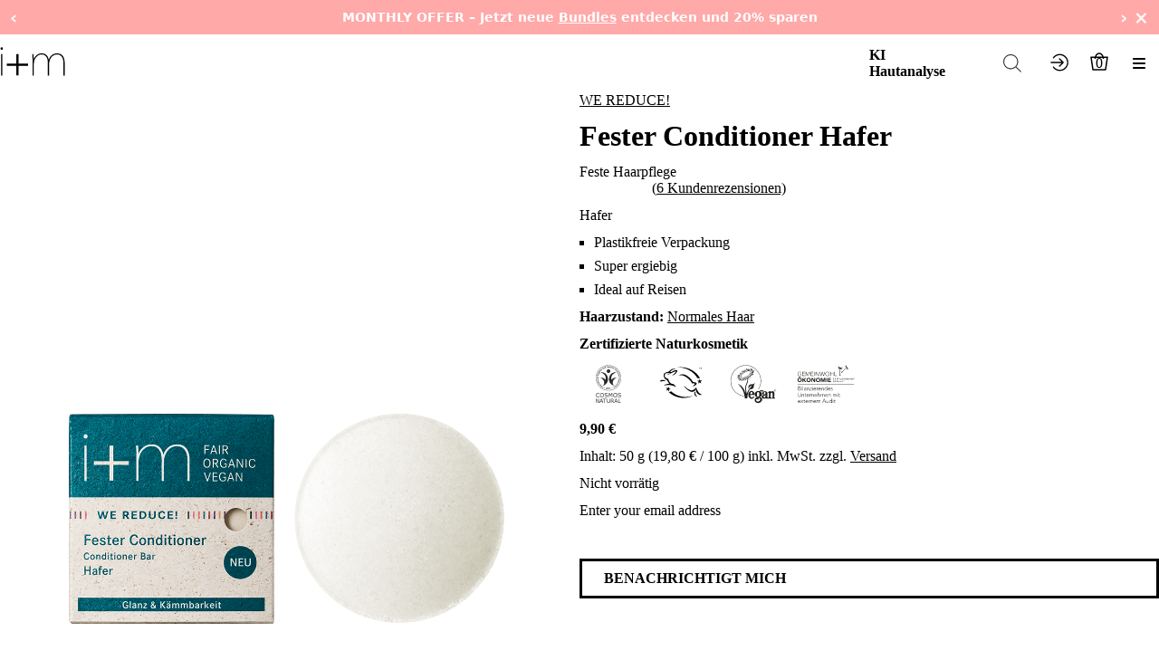

--- FILE ---
content_type: text/html; charset=utf-8
request_url: https://iplusm.berlin/produkt/we-reduce-fester-conditioner-hafer/
body_size: 110259
content:
<!DOCTYPE html>
<html lang="de-DE">
    <head><meta charset="utf-8"><script>if(navigator.userAgent.match(/MSIE|Internet Explorer/i)||navigator.userAgent.match(/Trident\/7\..*?rv:11/i)){var href=document.location.href;if(!href.match(/[?&]nowprocket/)){if(href.indexOf("?")==-1){if(href.indexOf("#")==-1){document.location.href=href+"?nowprocket=1"}else{document.location.href=href.replace("#","?nowprocket=1#")}}else{if(href.indexOf("#")==-1){document.location.href=href+"&nowprocket=1"}else{document.location.href=href.replace("#","&nowprocket=1#")}}}}</script><script>(()=>{class RocketLazyLoadScripts{constructor(){this.v="2.0.4",this.userEvents=["keydown","keyup","mousedown","mouseup","mousemove","mouseover","mouseout","touchmove","touchstart","touchend","touchcancel","wheel","click","dblclick","input"],this.attributeEvents=["onblur","onclick","oncontextmenu","ondblclick","onfocus","onmousedown","onmouseenter","onmouseleave","onmousemove","onmouseout","onmouseover","onmouseup","onmousewheel","onscroll","onsubmit"]}async t(){this.i(),this.o(),/iP(ad|hone)/.test(navigator.userAgent)&&this.h(),this.u(),this.l(this),this.m(),this.k(this),this.p(this),this._(),await Promise.all([this.R(),this.L()]),this.lastBreath=Date.now(),this.S(this),this.P(),this.D(),this.O(),this.M(),await this.C(this.delayedScripts.normal),await this.C(this.delayedScripts.defer),await this.C(this.delayedScripts.async),await this.T(),await this.F(),await this.j(),await this.A(),window.dispatchEvent(new Event("rocket-allScriptsLoaded")),this.everythingLoaded=!0,this.lastTouchEnd&&await new Promise(t=>setTimeout(t,500-Date.now()+this.lastTouchEnd)),this.I(),this.H(),this.U(),this.W()}i(){this.CSPIssue=sessionStorage.getItem("rocketCSPIssue"),document.addEventListener("securitypolicyviolation",t=>{this.CSPIssue||"script-src-elem"!==t.violatedDirective||"data"!==t.blockedURI||(this.CSPIssue=!0,sessionStorage.setItem("rocketCSPIssue",!0))},{isRocket:!0})}o(){window.addEventListener("pageshow",t=>{this.persisted=t.persisted,this.realWindowLoadedFired=!0},{isRocket:!0}),window.addEventListener("pagehide",()=>{this.onFirstUserAction=null},{isRocket:!0})}h(){let t;function e(e){t=e}window.addEventListener("touchstart",e,{isRocket:!0}),window.addEventListener("touchend",function i(o){o.changedTouches[0]&&t.changedTouches[0]&&Math.abs(o.changedTouches[0].pageX-t.changedTouches[0].pageX)<10&&Math.abs(o.changedTouches[0].pageY-t.changedTouches[0].pageY)<10&&o.timeStamp-t.timeStamp<200&&(window.removeEventListener("touchstart",e,{isRocket:!0}),window.removeEventListener("touchend",i,{isRocket:!0}),"INPUT"===o.target.tagName&&"text"===o.target.type||(o.target.dispatchEvent(new TouchEvent("touchend",{target:o.target,bubbles:!0})),o.target.dispatchEvent(new MouseEvent("mouseover",{target:o.target,bubbles:!0})),o.target.dispatchEvent(new PointerEvent("click",{target:o.target,bubbles:!0,cancelable:!0,detail:1,clientX:o.changedTouches[0].clientX,clientY:o.changedTouches[0].clientY})),event.preventDefault()))},{isRocket:!0})}q(t){this.userActionTriggered||("mousemove"!==t.type||this.firstMousemoveIgnored?"keyup"===t.type||"mouseover"===t.type||"mouseout"===t.type||(this.userActionTriggered=!0,this.onFirstUserAction&&this.onFirstUserAction()):this.firstMousemoveIgnored=!0),"click"===t.type&&t.preventDefault(),t.stopPropagation(),t.stopImmediatePropagation(),"touchstart"===this.lastEvent&&"touchend"===t.type&&(this.lastTouchEnd=Date.now()),"click"===t.type&&(this.lastTouchEnd=0),this.lastEvent=t.type,t.composedPath&&t.composedPath()[0].getRootNode()instanceof ShadowRoot&&(t.rocketTarget=t.composedPath()[0]),this.savedUserEvents.push(t)}u(){this.savedUserEvents=[],this.userEventHandler=this.q.bind(this),this.userEvents.forEach(t=>window.addEventListener(t,this.userEventHandler,{passive:!1,isRocket:!0})),document.addEventListener("visibilitychange",this.userEventHandler,{isRocket:!0})}U(){this.userEvents.forEach(t=>window.removeEventListener(t,this.userEventHandler,{passive:!1,isRocket:!0})),document.removeEventListener("visibilitychange",this.userEventHandler,{isRocket:!0}),this.savedUserEvents.forEach(t=>{(t.rocketTarget||t.target).dispatchEvent(new window[t.constructor.name](t.type,t))})}m(){const t="return false",e=Array.from(this.attributeEvents,t=>"data-rocket-"+t),i="["+this.attributeEvents.join("],[")+"]",o="[data-rocket-"+this.attributeEvents.join("],[data-rocket-")+"]",s=(e,i,o)=>{o&&o!==t&&(e.setAttribute("data-rocket-"+i,o),e["rocket"+i]=new Function("event",o),e.setAttribute(i,t))};new MutationObserver(t=>{for(const n of t)"attributes"===n.type&&(n.attributeName.startsWith("data-rocket-")||this.everythingLoaded?n.attributeName.startsWith("data-rocket-")&&this.everythingLoaded&&this.N(n.target,n.attributeName.substring(12)):s(n.target,n.attributeName,n.target.getAttribute(n.attributeName))),"childList"===n.type&&n.addedNodes.forEach(t=>{if(t.nodeType===Node.ELEMENT_NODE)if(this.everythingLoaded)for(const i of[t,...t.querySelectorAll(o)])for(const t of i.getAttributeNames())e.includes(t)&&this.N(i,t.substring(12));else for(const e of[t,...t.querySelectorAll(i)])for(const t of e.getAttributeNames())this.attributeEvents.includes(t)&&s(e,t,e.getAttribute(t))})}).observe(document,{subtree:!0,childList:!0,attributeFilter:[...this.attributeEvents,...e]})}I(){this.attributeEvents.forEach(t=>{document.querySelectorAll("[data-rocket-"+t+"]").forEach(e=>{this.N(e,t)})})}N(t,e){const i=t.getAttribute("data-rocket-"+e);i&&(t.setAttribute(e,i),t.removeAttribute("data-rocket-"+e))}k(t){Object.defineProperty(HTMLElement.prototype,"onclick",{get(){return this.rocketonclick||null},set(e){this.rocketonclick=e,this.setAttribute(t.everythingLoaded?"onclick":"data-rocket-onclick","this.rocketonclick(event)")}})}S(t){function e(e,i){let o=e[i];e[i]=null,Object.defineProperty(e,i,{get:()=>o,set(s){t.everythingLoaded?o=s:e["rocket"+i]=o=s}})}e(document,"onreadystatechange"),e(window,"onload"),e(window,"onpageshow");try{Object.defineProperty(document,"readyState",{get:()=>t.rocketReadyState,set(e){t.rocketReadyState=e},configurable:!0}),document.readyState="loading"}catch(t){console.log("WPRocket DJE readyState conflict, bypassing")}}l(t){this.originalAddEventListener=EventTarget.prototype.addEventListener,this.originalRemoveEventListener=EventTarget.prototype.removeEventListener,this.savedEventListeners=[],EventTarget.prototype.addEventListener=function(e,i,o){o&&o.isRocket||!t.B(e,this)&&!t.userEvents.includes(e)||t.B(e,this)&&!t.userActionTriggered||e.startsWith("rocket-")||t.everythingLoaded?t.originalAddEventListener.call(this,e,i,o):(t.savedEventListeners.push({target:this,remove:!1,type:e,func:i,options:o}),"mouseenter"!==e&&"mouseleave"!==e||t.originalAddEventListener.call(this,e,t.savedUserEvents.push,o))},EventTarget.prototype.removeEventListener=function(e,i,o){o&&o.isRocket||!t.B(e,this)&&!t.userEvents.includes(e)||t.B(e,this)&&!t.userActionTriggered||e.startsWith("rocket-")||t.everythingLoaded?t.originalRemoveEventListener.call(this,e,i,o):t.savedEventListeners.push({target:this,remove:!0,type:e,func:i,options:o})}}J(t,e){this.savedEventListeners=this.savedEventListeners.filter(i=>{let o=i.type,s=i.target||window;return e!==o||t!==s||(this.B(o,s)&&(i.type="rocket-"+o),this.$(i),!1)})}H(){EventTarget.prototype.addEventListener=this.originalAddEventListener,EventTarget.prototype.removeEventListener=this.originalRemoveEventListener,this.savedEventListeners.forEach(t=>this.$(t))}$(t){t.remove?this.originalRemoveEventListener.call(t.target,t.type,t.func,t.options):this.originalAddEventListener.call(t.target,t.type,t.func,t.options)}p(t){let e;function i(e){return t.everythingLoaded?e:e.split(" ").map(t=>"load"===t||t.startsWith("load.")?"rocket-jquery-load":t).join(" ")}function o(o){function s(e){const s=o.fn[e];o.fn[e]=o.fn.init.prototype[e]=function(){return this[0]===window&&t.userActionTriggered&&("string"==typeof arguments[0]||arguments[0]instanceof String?arguments[0]=i(arguments[0]):"object"==typeof arguments[0]&&Object.keys(arguments[0]).forEach(t=>{const e=arguments[0][t];delete arguments[0][t],arguments[0][i(t)]=e})),s.apply(this,arguments),this}}if(o&&o.fn&&!t.allJQueries.includes(o)){const e={DOMContentLoaded:[],"rocket-DOMContentLoaded":[]};for(const t in e)document.addEventListener(t,()=>{e[t].forEach(t=>t())},{isRocket:!0});o.fn.ready=o.fn.init.prototype.ready=function(i){function s(){parseInt(o.fn.jquery)>2?setTimeout(()=>i.bind(document)(o)):i.bind(document)(o)}return"function"==typeof i&&(t.realDomReadyFired?!t.userActionTriggered||t.fauxDomReadyFired?s():e["rocket-DOMContentLoaded"].push(s):e.DOMContentLoaded.push(s)),o([])},s("on"),s("one"),s("off"),t.allJQueries.push(o)}e=o}t.allJQueries=[],o(window.jQuery),Object.defineProperty(window,"jQuery",{get:()=>e,set(t){o(t)}})}P(){const t=new Map;document.write=document.writeln=function(e){const i=document.currentScript,o=document.createRange(),s=i.parentElement;let n=t.get(i);void 0===n&&(n=i.nextSibling,t.set(i,n));const c=document.createDocumentFragment();o.setStart(c,0),c.appendChild(o.createContextualFragment(e)),s.insertBefore(c,n)}}async R(){return new Promise(t=>{this.userActionTriggered?t():this.onFirstUserAction=t})}async L(){return new Promise(t=>{document.addEventListener("DOMContentLoaded",()=>{this.realDomReadyFired=!0,t()},{isRocket:!0})})}async j(){return this.realWindowLoadedFired?Promise.resolve():new Promise(t=>{window.addEventListener("load",t,{isRocket:!0})})}M(){this.pendingScripts=[];this.scriptsMutationObserver=new MutationObserver(t=>{for(const e of t)e.addedNodes.forEach(t=>{"SCRIPT"!==t.tagName||t.noModule||t.isWPRocket||this.pendingScripts.push({script:t,promise:new Promise(e=>{const i=()=>{const i=this.pendingScripts.findIndex(e=>e.script===t);i>=0&&this.pendingScripts.splice(i,1),e()};t.addEventListener("load",i,{isRocket:!0}),t.addEventListener("error",i,{isRocket:!0}),setTimeout(i,1e3)})})})}),this.scriptsMutationObserver.observe(document,{childList:!0,subtree:!0})}async F(){await this.X(),this.pendingScripts.length?(await this.pendingScripts[0].promise,await this.F()):this.scriptsMutationObserver.disconnect()}D(){this.delayedScripts={normal:[],async:[],defer:[]},document.querySelectorAll("script[type$=rocketlazyloadscript]").forEach(t=>{t.hasAttribute("data-rocket-src")?t.hasAttribute("async")&&!1!==t.async?this.delayedScripts.async.push(t):t.hasAttribute("defer")&&!1!==t.defer||"module"===t.getAttribute("data-rocket-type")?this.delayedScripts.defer.push(t):this.delayedScripts.normal.push(t):this.delayedScripts.normal.push(t)})}async _(){await this.L();let t=[];document.querySelectorAll("script[type$=rocketlazyloadscript][data-rocket-src]").forEach(e=>{let i=e.getAttribute("data-rocket-src");if(i&&!i.startsWith("data:")){i.startsWith("//")&&(i=location.protocol+i);try{const o=new URL(i).origin;o!==location.origin&&t.push({src:o,crossOrigin:e.crossOrigin||"module"===e.getAttribute("data-rocket-type")})}catch(t){}}}),t=[...new Map(t.map(t=>[JSON.stringify(t),t])).values()],this.Y(t,"preconnect")}async G(t){if(await this.K(),!0!==t.noModule||!("noModule"in HTMLScriptElement.prototype))return new Promise(e=>{let i;function o(){(i||t).setAttribute("data-rocket-status","executed"),e()}try{if(navigator.userAgent.includes("Firefox/")||""===navigator.vendor||this.CSPIssue)i=document.createElement("script"),[...t.attributes].forEach(t=>{let e=t.nodeName;"type"!==e&&("data-rocket-type"===e&&(e="type"),"data-rocket-src"===e&&(e="src"),i.setAttribute(e,t.nodeValue))}),t.text&&(i.text=t.text),t.nonce&&(i.nonce=t.nonce),i.hasAttribute("src")?(i.addEventListener("load",o,{isRocket:!0}),i.addEventListener("error",()=>{i.setAttribute("data-rocket-status","failed-network"),e()},{isRocket:!0}),setTimeout(()=>{i.isConnected||e()},1)):(i.text=t.text,o()),i.isWPRocket=!0,t.parentNode.replaceChild(i,t);else{const i=t.getAttribute("data-rocket-type"),s=t.getAttribute("data-rocket-src");i?(t.type=i,t.removeAttribute("data-rocket-type")):t.removeAttribute("type"),t.addEventListener("load",o,{isRocket:!0}),t.addEventListener("error",i=>{this.CSPIssue&&i.target.src.startsWith("data:")?(console.log("WPRocket: CSP fallback activated"),t.removeAttribute("src"),this.G(t).then(e)):(t.setAttribute("data-rocket-status","failed-network"),e())},{isRocket:!0}),s?(t.fetchPriority="high",t.removeAttribute("data-rocket-src"),t.src=s):t.src="data:text/javascript;base64,"+window.btoa(unescape(encodeURIComponent(t.text)))}}catch(i){t.setAttribute("data-rocket-status","failed-transform"),e()}});t.setAttribute("data-rocket-status","skipped")}async C(t){const e=t.shift();return e?(e.isConnected&&await this.G(e),this.C(t)):Promise.resolve()}O(){this.Y([...this.delayedScripts.normal,...this.delayedScripts.defer,...this.delayedScripts.async],"preload")}Y(t,e){this.trash=this.trash||[];let i=!0;var o=document.createDocumentFragment();t.forEach(t=>{const s=t.getAttribute&&t.getAttribute("data-rocket-src")||t.src;if(s&&!s.startsWith("data:")){const n=document.createElement("link");n.href=s,n.rel=e,"preconnect"!==e&&(n.as="script",n.fetchPriority=i?"high":"low"),t.getAttribute&&"module"===t.getAttribute("data-rocket-type")&&(n.crossOrigin=!0),t.crossOrigin&&(n.crossOrigin=t.crossOrigin),t.integrity&&(n.integrity=t.integrity),t.nonce&&(n.nonce=t.nonce),o.appendChild(n),this.trash.push(n),i=!1}}),document.head.appendChild(o)}W(){this.trash.forEach(t=>t.remove())}async T(){try{document.readyState="interactive"}catch(t){}this.fauxDomReadyFired=!0;try{await this.K(),this.J(document,"readystatechange"),document.dispatchEvent(new Event("rocket-readystatechange")),await this.K(),document.rocketonreadystatechange&&document.rocketonreadystatechange(),await this.K(),this.J(document,"DOMContentLoaded"),document.dispatchEvent(new Event("rocket-DOMContentLoaded")),await this.K(),this.J(window,"DOMContentLoaded"),window.dispatchEvent(new Event("rocket-DOMContentLoaded"))}catch(t){console.error(t)}}async A(){try{document.readyState="complete"}catch(t){}try{await this.K(),this.J(document,"readystatechange"),document.dispatchEvent(new Event("rocket-readystatechange")),await this.K(),document.rocketonreadystatechange&&document.rocketonreadystatechange(),await this.K(),this.J(window,"load"),window.dispatchEvent(new Event("rocket-load")),await this.K(),window.rocketonload&&window.rocketonload(),await this.K(),this.allJQueries.forEach(t=>t(window).trigger("rocket-jquery-load")),await this.K(),this.J(window,"pageshow");const t=new Event("rocket-pageshow");t.persisted=this.persisted,window.dispatchEvent(t),await this.K(),window.rocketonpageshow&&window.rocketonpageshow({persisted:this.persisted})}catch(t){console.error(t)}}async K(){Date.now()-this.lastBreath>45&&(await this.X(),this.lastBreath=Date.now())}async X(){return document.hidden?new Promise(t=>setTimeout(t)):new Promise(t=>requestAnimationFrame(t))}B(t,e){return e===document&&"readystatechange"===t||(e===document&&"DOMContentLoaded"===t||(e===window&&"DOMContentLoaded"===t||(e===window&&"load"===t||e===window&&"pageshow"===t)))}static run(){(new RocketLazyLoadScripts).t()}}RocketLazyLoadScripts.run()})();</script>
        
        <meta name="viewport" content="width=device-width, initial-scale=1.0">

        <meta name='robots' content='index, follow, max-image-preview:large, max-snippet:-1, max-video-preview:-1' />
	<style></style>
	<link rel="alternate" hreflang="de" href="https://iplusm.berlin/produkt/we-reduce-fester-conditioner-hafer/" />
<link rel="alternate" hreflang="en" href="https://iplusm.berlin/en/product/we-reduce-conditioner-bar/" />
<link rel="alternate" hreflang="x-default" href="https://iplusm.berlin/produkt/we-reduce-fester-conditioner-hafer/" />

<!-- Google Tag Manager by PYS -->
    <script type="rocketlazyloadscript" data-cfasync="false" data-pagespeed-no-defer>
	    window.dataLayerPYS = window.dataLayerPYS || [];
	</script>
<!-- End Google Tag Manager by PYS -->
<!-- Google Tag Manager by PYS -->
<script type="rocketlazyloadscript" data-cfasync="false" data-pagespeed-no-defer>
	var pys_datalayer_name = "dataLayer";
	window.dataLayerPYS = window.dataLayerPYS || [];</script> 
<!-- End Google Tag Manager by PYS -->
	<!-- This site is optimized with the Yoast SEO Premium plugin v26.5 (Yoast SEO v26.6) - https://yoast.com/wordpress/plugins/seo/ -->
	<title>Fester Conditioner Hafer | WE REDUCE! | i+m NATURKOSMETIK BERLIN</title>
<link data-rocket-prefetch href="https://widget.reviews.io" rel="dns-prefetch">
<link crossorigin data-rocket-preload as="font" href="https://iplusm.berlin/wp-content/themes/iplusm/assets/fonts/corporates-regular-webfont.woff2" rel="preload">
<style id="wpr-usedcss">.tippy-box[data-animation=fade][data-state=hidden]{opacity:0}[data-tippy-root]{max-width:calc(100vw - 10px)}.tippy-box{position:relative;background-color:#333;color:#fff;border-radius:4px;font-size:14px;line-height:1.4;white-space:normal;outline:0;transition-property:transform,visibility,opacity}.tippy-box[data-placement^=top]>.tippy-arrow{bottom:0}.tippy-box[data-placement^=top]>.tippy-arrow:before{bottom:-7px;left:0;border-width:8px 8px 0;border-top-color:initial;transform-origin:center top}.tippy-box[data-placement^=bottom]>.tippy-arrow{top:0}.tippy-box[data-placement^=bottom]>.tippy-arrow:before{top:-7px;left:0;border-width:0 8px 8px;border-bottom-color:initial;transform-origin:center bottom}.tippy-box[data-placement^=left]>.tippy-arrow{right:0}.tippy-box[data-placement^=left]>.tippy-arrow:before{border-width:8px 0 8px 8px;border-left-color:initial;right:-7px;transform-origin:center left}.tippy-box[data-placement^=right]>.tippy-arrow{left:0}.tippy-box[data-placement^=right]>.tippy-arrow:before{left:-7px;border-width:8px 8px 8px 0;border-right-color:initial;transform-origin:center right}.tippy-box[data-inertia][data-state=visible]{transition-timing-function:cubic-bezier(.54,1.5,.38,1.11)}.tippy-arrow{width:16px;height:16px;color:#333}.tippy-arrow:before{content:"";position:absolute;border-color:transparent;border-style:solid}.tippy-content{position:relative;padding:5px 9px;z-index:1}img:is([sizes=auto i],[sizes^="auto," i]){contain-intrinsic-size:3000px 1500px}.acfwf-bogo-discount-summary-block{padding:0 1em}.wc-block-components-notice-banner>svg{align-self:center}.wc-block-components-notice-banner>div{display:flex;align-items:center;height:100%;justify-content:space-between}.wp-block-button__link{align-content:center;box-sizing:border-box;cursor:pointer;display:inline-block;height:100%;text-align:center;word-break:break-word}:where(.wp-block-button__link){border-radius:9999px;box-shadow:none;padding:calc(.667em + 2px) calc(1.333em + 2px);text-decoration:none}:root :where(.wp-block-button .wp-block-button__link.is-style-outline),:root :where(.wp-block-button.is-style-outline>.wp-block-button__link){border:2px solid;padding:.667em 1.333em}:root :where(.wp-block-button .wp-block-button__link.is-style-outline:not(.has-text-color)),:root :where(.wp-block-button.is-style-outline>.wp-block-button__link:not(.has-text-color)){color:currentColor}:root :where(.wp-block-button .wp-block-button__link.is-style-outline:not(.has-background)),:root :where(.wp-block-button.is-style-outline>.wp-block-button__link:not(.has-background)){background-color:initial;background-image:none}.wp-block-buttons{box-sizing:border-box}.wp-block-buttons>.wp-block-button{display:inline-block;margin:0}.wp-block-buttons .wp-block-button__link{width:100%}:where(.wp-block-calendar table:not(.has-background) th){background:#ddd}:where(.wp-block-columns){margin-bottom:1.75em}:where(.wp-block-columns.has-background){padding:1.25em 2.375em}:where(.wp-block-post-comments input[type=submit]){border:none}:where(.wp-block-cover-image:not(.has-text-color)),:where(.wp-block-cover:not(.has-text-color)){color:#fff}:where(.wp-block-cover-image.is-light:not(.has-text-color)),:where(.wp-block-cover.is-light:not(.has-text-color)){color:#000}:root :where(.wp-block-cover h1:not(.has-text-color)),:root :where(.wp-block-cover h2:not(.has-text-color)),:root :where(.wp-block-cover h3:not(.has-text-color)),:root :where(.wp-block-cover h4:not(.has-text-color)),:root :where(.wp-block-cover h5:not(.has-text-color)),:root :where(.wp-block-cover h6:not(.has-text-color)),:root :where(.wp-block-cover p:not(.has-text-color)){color:inherit}:where(.wp-block-file){margin-bottom:1.5em}:where(.wp-block-file__button){border-radius:2em;display:inline-block;padding:.5em 1em}:where(.wp-block-file__button):is(a):active,:where(.wp-block-file__button):is(a):focus,:where(.wp-block-file__button):is(a):hover,:where(.wp-block-file__button):is(a):visited{box-shadow:none;color:#fff;opacity:.85;text-decoration:none}.wp-block-gallery:not(.has-nested-images){display:flex;flex-wrap:wrap;list-style-type:none;margin:0;padding:0}figure.wp-block-gallery.has-nested-images{align-items:normal}.wp-block-gallery.has-nested-images figure.wp-block-image:not(#individual-image){margin:0;width:calc(50% - var(--wp--style--unstable-gallery-gap,16px)/ 2)}.wp-block-gallery.has-nested-images figure.wp-block-image{box-sizing:border-box;display:flex;flex-direction:column;flex-grow:1;justify-content:center;max-width:100%;position:relative}.wp-block-gallery.has-nested-images figure.wp-block-image>a,.wp-block-gallery.has-nested-images figure.wp-block-image>div{flex-direction:column;flex-grow:1;margin:0}.wp-block-gallery.has-nested-images figure.wp-block-image img{display:block;height:auto;max-width:100%!important;width:auto}.wp-block-gallery.has-nested-images figure.wp-block-image:has(figcaption):before{bottom:0;left:0;max-height:100%;position:absolute;right:0}.wp-block-gallery.has-nested-images figure.wp-block-image:has(figcaption):before{-webkit-backdrop-filter:blur(3px);backdrop-filter:blur(3px);content:"";height:100%;-webkit-mask-image:linear-gradient(0deg,#000 20%,#0000);mask-image:linear-gradient(0deg,#000 20%,#0000);max-height:40%}.wp-block-gallery.has-nested-images:not(.is-cropped) figure.wp-block-image:not(#individual-image){margin-bottom:auto;margin-top:0}@media (min-width:600px){.wp-block-gallery.has-nested-images.columns-3 figure.wp-block-image:not(#individual-image){width:calc(33.33333% - var(--wp--style--unstable-gallery-gap,16px)*.66667)}.wp-block-gallery.has-nested-images.columns-5 figure.wp-block-image:not(#individual-image){width:calc(20% - var(--wp--style--unstable-gallery-gap,16px)*.8)}}.wp-block-group{box-sizing:border-box}:where(.wp-block-group.wp-block-group-is-layout-constrained){position:relative}h1.has-background,h2.has-background,h3.has-background{padding:1.25em 2.375em}.wp-block-image>a,.wp-block-image>figure>a{display:inline-block}.wp-block-image img{box-sizing:border-box;height:auto;max-width:100%;vertical-align:bottom}@media not (prefers-reduced-motion){.wp-block-image img.hide{visibility:hidden}.wp-block-image img.show{animation:.4s show-content-image}}.wp-block-image[style*=border-radius] img,.wp-block-image[style*=border-radius]>a{border-radius:inherit}.wp-block-image.alignfull>a,.wp-block-image.alignwide>a{width:100%}.wp-block-image.alignfull img,.wp-block-image.alignwide img{height:auto;width:100%}.wp-block-image :where(figcaption){margin-bottom:1em;margin-top:.5em}:root :where(.wp-block-image.is-style-rounded img,.wp-block-image .is-style-rounded img){border-radius:9999px}.wp-block-image figure{margin:0}@keyframes show-content-image{0%{visibility:hidden}99%{visibility:hidden}to{visibility:visible}}:where(.wp-block-latest-comments:not([style*=line-height] .wp-block-latest-comments__comment)){line-height:1.1}:where(.wp-block-latest-comments:not([style*=line-height] .wp-block-latest-comments__comment-excerpt p)){line-height:1.8}:root :where(.wp-block-latest-posts.is-grid){padding:0}:root :where(.wp-block-latest-posts.wp-block-latest-posts__list){padding-left:0}ol,ul{box-sizing:border-box}:root :where(.wp-block-list.has-background){padding:1.25em 2.375em}.wp-block-media-text{box-sizing:border-box}.wp-block-media-text{direction:ltr;display:grid;grid-template-columns:50% 1fr;grid-template-rows:auto}.wp-block-media-text.has-media-on-the-right{grid-template-columns:1fr 50%}.wp-block-media-text.is-vertically-aligned-top>.wp-block-media-text__content,.wp-block-media-text.is-vertically-aligned-top>.wp-block-media-text__media{align-self:start}.wp-block-media-text>.wp-block-media-text__content,.wp-block-media-text>.wp-block-media-text__media{align-self:center}.wp-block-media-text>.wp-block-media-text__media{grid-column:1;grid-row:1;margin:0}.wp-block-media-text>.wp-block-media-text__content{direction:ltr;grid-column:2;grid-row:1;padding:0 8%;word-break:break-word}.wp-block-media-text.has-media-on-the-right>.wp-block-media-text__media{grid-column:2;grid-row:1}.wp-block-media-text.has-media-on-the-right>.wp-block-media-text__content{grid-column:1;grid-row:1}.wp-block-media-text__media a{display:block}.wp-block-media-text__media img,.wp-block-media-text__media video{height:auto;max-width:unset;vertical-align:middle;width:100%}@media (max-width:600px){.wp-block-media-text.is-stacked-on-mobile{grid-template-columns:100%!important}.wp-block-media-text.is-stacked-on-mobile>.wp-block-media-text__media{grid-column:1;grid-row:1}.wp-block-media-text.is-stacked-on-mobile>.wp-block-media-text__content{grid-column:1;grid-row:2}}:where(.wp-block-navigation.has-background .wp-block-navigation-item a:not(.wp-element-button)),:where(.wp-block-navigation.has-background .wp-block-navigation-submenu a:not(.wp-element-button)){padding:.5em 1em}:where(.wp-block-navigation .wp-block-navigation__submenu-container .wp-block-navigation-item a:not(.wp-element-button)),:where(.wp-block-navigation .wp-block-navigation__submenu-container .wp-block-navigation-submenu a:not(.wp-element-button)),:where(.wp-block-navigation .wp-block-navigation__submenu-container .wp-block-navigation-submenu button.wp-block-navigation-item__content),:where(.wp-block-navigation .wp-block-navigation__submenu-container .wp-block-pages-list__item button.wp-block-navigation-item__content){padding:.5em 1em}:root :where(p.has-background){padding:1.25em 2.375em}:where(p.has-text-color:not(.has-link-color)) a{color:inherit}:where(.wp-block-post-comments-form) input:not([type=submit]),:where(.wp-block-post-comments-form) textarea{border:1px solid #949494;font-family:inherit;font-size:1em}:where(.wp-block-post-comments-form) input:where(:not([type=submit]):not([type=checkbox])),:where(.wp-block-post-comments-form) textarea{padding:calc(.667em + 2px)}:where(.wp-block-post-excerpt){box-sizing:border-box;margin-bottom:var(--wp--style--block-gap);margin-top:var(--wp--style--block-gap)}:where(.wp-block-preformatted.has-background){padding:1.25em 2.375em}:where(.wp-block-search__button){border:1px solid #ccc;padding:6px 10px}:where(.wp-block-search__input){font-family:inherit;font-size:inherit;font-style:inherit;font-weight:inherit;letter-spacing:inherit;line-height:inherit;text-transform:inherit}:where(.wp-block-search__button-inside .wp-block-search__inside-wrapper){border:1px solid #949494;box-sizing:border-box;padding:4px}:where(.wp-block-search__button-inside .wp-block-search__inside-wrapper) .wp-block-search__input{border:none;border-radius:0;padding:0 4px}:where(.wp-block-search__button-inside .wp-block-search__inside-wrapper) .wp-block-search__input:focus{outline:0}:where(.wp-block-search__button-inside .wp-block-search__inside-wrapper) :where(.wp-block-search__button){padding:4px 8px}:root :where(.wp-block-separator.is-style-dots){height:auto;line-height:1;text-align:center}:root :where(.wp-block-separator.is-style-dots):before{color:currentColor;content:"···";font-family:serif;font-size:1.5em;letter-spacing:2em;padding-left:2em}:root :where(.wp-block-site-logo.is-style-rounded){border-radius:9999px}:where(.wp-block-social-links:not(.is-style-logos-only)) .wp-social-link{background-color:#f0f0f0;color:#444}:where(.wp-block-social-links:not(.is-style-logos-only)) .wp-social-link-amazon{background-color:#f90;color:#fff}:where(.wp-block-social-links:not(.is-style-logos-only)) .wp-social-link-bandcamp{background-color:#1ea0c3;color:#fff}:where(.wp-block-social-links:not(.is-style-logos-only)) .wp-social-link-behance{background-color:#0757fe;color:#fff}:where(.wp-block-social-links:not(.is-style-logos-only)) .wp-social-link-bluesky{background-color:#0a7aff;color:#fff}:where(.wp-block-social-links:not(.is-style-logos-only)) .wp-social-link-codepen{background-color:#1e1f26;color:#fff}:where(.wp-block-social-links:not(.is-style-logos-only)) .wp-social-link-deviantart{background-color:#02e49b;color:#fff}:where(.wp-block-social-links:not(.is-style-logos-only)) .wp-social-link-discord{background-color:#5865f2;color:#fff}:where(.wp-block-social-links:not(.is-style-logos-only)) .wp-social-link-dribbble{background-color:#e94c89;color:#fff}:where(.wp-block-social-links:not(.is-style-logos-only)) .wp-social-link-dropbox{background-color:#4280ff;color:#fff}:where(.wp-block-social-links:not(.is-style-logos-only)) .wp-social-link-etsy{background-color:#f45800;color:#fff}:where(.wp-block-social-links:not(.is-style-logos-only)) .wp-social-link-facebook{background-color:#0866ff;color:#fff}:where(.wp-block-social-links:not(.is-style-logos-only)) .wp-social-link-fivehundredpx{background-color:#000;color:#fff}:where(.wp-block-social-links:not(.is-style-logos-only)) .wp-social-link-flickr{background-color:#0461dd;color:#fff}:where(.wp-block-social-links:not(.is-style-logos-only)) .wp-social-link-foursquare{background-color:#e65678;color:#fff}:where(.wp-block-social-links:not(.is-style-logos-only)) .wp-social-link-github{background-color:#24292d;color:#fff}:where(.wp-block-social-links:not(.is-style-logos-only)) .wp-social-link-goodreads{background-color:#eceadd;color:#382110}:where(.wp-block-social-links:not(.is-style-logos-only)) .wp-social-link-google{background-color:#ea4434;color:#fff}:where(.wp-block-social-links:not(.is-style-logos-only)) .wp-social-link-gravatar{background-color:#1d4fc4;color:#fff}:where(.wp-block-social-links:not(.is-style-logos-only)) .wp-social-link-instagram{background-color:#f00075;color:#fff}:where(.wp-block-social-links:not(.is-style-logos-only)) .wp-social-link-lastfm{background-color:#e21b24;color:#fff}:where(.wp-block-social-links:not(.is-style-logos-only)) .wp-social-link-linkedin{background-color:#0d66c2;color:#fff}:where(.wp-block-social-links:not(.is-style-logos-only)) .wp-social-link-mastodon{background-color:#3288d4;color:#fff}:where(.wp-block-social-links:not(.is-style-logos-only)) .wp-social-link-medium{background-color:#000;color:#fff}:where(.wp-block-social-links:not(.is-style-logos-only)) .wp-social-link-meetup{background-color:#f6405f;color:#fff}:where(.wp-block-social-links:not(.is-style-logos-only)) .wp-social-link-patreon{background-color:#000;color:#fff}:where(.wp-block-social-links:not(.is-style-logos-only)) .wp-social-link-pinterest{background-color:#e60122;color:#fff}:where(.wp-block-social-links:not(.is-style-logos-only)) .wp-social-link-pocket{background-color:#ef4155;color:#fff}:where(.wp-block-social-links:not(.is-style-logos-only)) .wp-social-link-reddit{background-color:#ff4500;color:#fff}:where(.wp-block-social-links:not(.is-style-logos-only)) .wp-social-link-skype{background-color:#0478d7;color:#fff}:where(.wp-block-social-links:not(.is-style-logos-only)) .wp-social-link-snapchat{background-color:#fefc00;color:#fff;stroke:#000}:where(.wp-block-social-links:not(.is-style-logos-only)) .wp-social-link-soundcloud{background-color:#ff5600;color:#fff}:where(.wp-block-social-links:not(.is-style-logos-only)) .wp-social-link-spotify{background-color:#1bd760;color:#fff}:where(.wp-block-social-links:not(.is-style-logos-only)) .wp-social-link-telegram{background-color:#2aabee;color:#fff}:where(.wp-block-social-links:not(.is-style-logos-only)) .wp-social-link-threads{background-color:#000;color:#fff}:where(.wp-block-social-links:not(.is-style-logos-only)) .wp-social-link-tiktok{background-color:#000;color:#fff}:where(.wp-block-social-links:not(.is-style-logos-only)) .wp-social-link-tumblr{background-color:#011835;color:#fff}:where(.wp-block-social-links:not(.is-style-logos-only)) .wp-social-link-twitch{background-color:#6440a4;color:#fff}:where(.wp-block-social-links:not(.is-style-logos-only)) .wp-social-link-twitter{background-color:#1da1f2;color:#fff}:where(.wp-block-social-links:not(.is-style-logos-only)) .wp-social-link-vimeo{background-color:#1eb7ea;color:#fff}:where(.wp-block-social-links:not(.is-style-logos-only)) .wp-social-link-vk{background-color:#4680c2;color:#fff}:where(.wp-block-social-links:not(.is-style-logos-only)) .wp-social-link-wordpress{background-color:#3499cd;color:#fff}:where(.wp-block-social-links:not(.is-style-logos-only)) .wp-social-link-whatsapp{background-color:#25d366;color:#fff}:where(.wp-block-social-links:not(.is-style-logos-only)) .wp-social-link-x{background-color:#000;color:#fff}:where(.wp-block-social-links:not(.is-style-logos-only)) .wp-social-link-yelp{background-color:#d32422;color:#fff}:where(.wp-block-social-links:not(.is-style-logos-only)) .wp-social-link-youtube{background-color:red;color:#fff}:where(.wp-block-social-links.is-style-logos-only) .wp-social-link{background:0 0}:where(.wp-block-social-links.is-style-logos-only) .wp-social-link svg{height:1.25em;width:1.25em}:where(.wp-block-social-links.is-style-logos-only) .wp-social-link-amazon{color:#f90}:where(.wp-block-social-links.is-style-logos-only) .wp-social-link-bandcamp{color:#1ea0c3}:where(.wp-block-social-links.is-style-logos-only) .wp-social-link-behance{color:#0757fe}:where(.wp-block-social-links.is-style-logos-only) .wp-social-link-bluesky{color:#0a7aff}:where(.wp-block-social-links.is-style-logos-only) .wp-social-link-codepen{color:#1e1f26}:where(.wp-block-social-links.is-style-logos-only) .wp-social-link-deviantart{color:#02e49b}:where(.wp-block-social-links.is-style-logos-only) .wp-social-link-discord{color:#5865f2}:where(.wp-block-social-links.is-style-logos-only) .wp-social-link-dribbble{color:#e94c89}:where(.wp-block-social-links.is-style-logos-only) .wp-social-link-dropbox{color:#4280ff}:where(.wp-block-social-links.is-style-logos-only) .wp-social-link-etsy{color:#f45800}:where(.wp-block-social-links.is-style-logos-only) .wp-social-link-facebook{color:#0866ff}:where(.wp-block-social-links.is-style-logos-only) .wp-social-link-fivehundredpx{color:#000}:where(.wp-block-social-links.is-style-logos-only) .wp-social-link-flickr{color:#0461dd}:where(.wp-block-social-links.is-style-logos-only) .wp-social-link-foursquare{color:#e65678}:where(.wp-block-social-links.is-style-logos-only) .wp-social-link-github{color:#24292d}:where(.wp-block-social-links.is-style-logos-only) .wp-social-link-goodreads{color:#382110}:where(.wp-block-social-links.is-style-logos-only) .wp-social-link-google{color:#ea4434}:where(.wp-block-social-links.is-style-logos-only) .wp-social-link-gravatar{color:#1d4fc4}:where(.wp-block-social-links.is-style-logos-only) .wp-social-link-instagram{color:#f00075}:where(.wp-block-social-links.is-style-logos-only) .wp-social-link-lastfm{color:#e21b24}:where(.wp-block-social-links.is-style-logos-only) .wp-social-link-linkedin{color:#0d66c2}:where(.wp-block-social-links.is-style-logos-only) .wp-social-link-mastodon{color:#3288d4}:where(.wp-block-social-links.is-style-logos-only) .wp-social-link-medium{color:#000}:where(.wp-block-social-links.is-style-logos-only) .wp-social-link-meetup{color:#f6405f}:where(.wp-block-social-links.is-style-logos-only) .wp-social-link-patreon{color:#000}:where(.wp-block-social-links.is-style-logos-only) .wp-social-link-pinterest{color:#e60122}:where(.wp-block-social-links.is-style-logos-only) .wp-social-link-pocket{color:#ef4155}:where(.wp-block-social-links.is-style-logos-only) .wp-social-link-reddit{color:#ff4500}:where(.wp-block-social-links.is-style-logos-only) .wp-social-link-skype{color:#0478d7}:where(.wp-block-social-links.is-style-logos-only) .wp-social-link-snapchat{color:#fff;stroke:#000}:where(.wp-block-social-links.is-style-logos-only) .wp-social-link-soundcloud{color:#ff5600}:where(.wp-block-social-links.is-style-logos-only) .wp-social-link-spotify{color:#1bd760}:where(.wp-block-social-links.is-style-logos-only) .wp-social-link-telegram{color:#2aabee}:where(.wp-block-social-links.is-style-logos-only) .wp-social-link-threads{color:#000}:where(.wp-block-social-links.is-style-logos-only) .wp-social-link-tiktok{color:#000}:where(.wp-block-social-links.is-style-logos-only) .wp-social-link-tumblr{color:#011835}:where(.wp-block-social-links.is-style-logos-only) .wp-social-link-twitch{color:#6440a4}:where(.wp-block-social-links.is-style-logos-only) .wp-social-link-twitter{color:#1da1f2}:where(.wp-block-social-links.is-style-logos-only) .wp-social-link-vimeo{color:#1eb7ea}:where(.wp-block-social-links.is-style-logos-only) .wp-social-link-vk{color:#4680c2}:where(.wp-block-social-links.is-style-logos-only) .wp-social-link-whatsapp{color:#25d366}:where(.wp-block-social-links.is-style-logos-only) .wp-social-link-wordpress{color:#3499cd}:where(.wp-block-social-links.is-style-logos-only) .wp-social-link-x{color:#000}:where(.wp-block-social-links.is-style-logos-only) .wp-social-link-yelp{color:#d32422}:where(.wp-block-social-links.is-style-logos-only) .wp-social-link-youtube{color:red}:root :where(.wp-block-social-links .wp-social-link a){padding:.25em}:root :where(.wp-block-social-links.is-style-logos-only .wp-social-link a){padding:0}:root :where(.wp-block-social-links.is-style-pill-shape .wp-social-link a){padding-left:.6666666667em;padding-right:.6666666667em}:root :where(.wp-block-tag-cloud.is-style-outline){display:flex;flex-wrap:wrap;gap:1ch}:root :where(.wp-block-tag-cloud.is-style-outline a){border:1px solid;font-size:unset!important;margin-right:0;padding:1ch 2ch;text-decoration:none!important}:root :where(.wp-block-table-of-contents){box-sizing:border-box}:where(.wp-block-term-description){box-sizing:border-box;margin-bottom:var(--wp--style--block-gap);margin-top:var(--wp--style--block-gap)}:where(pre.wp-block-verse){font-family:inherit}.wp-element-button{cursor:pointer}:root{--wp--preset--font-size--normal:16px;--wp--preset--font-size--huge:42px}.screen-reader-text{border:0;clip-path:inset(50%);height:1px;margin:-1px;overflow:hidden;padding:0;position:absolute;width:1px;word-wrap:normal!important}.screen-reader-text:focus{background-color:#ddd;clip-path:none;color:#444;display:block;font-size:1em;height:auto;left:5px;line-height:normal;padding:15px 23px 14px;text-decoration:none;top:5px;width:auto;z-index:100000}html :where(.has-border-color){border-style:solid}html :where([style*=border-top-color]){border-top-style:solid}html :where([style*=border-right-color]){border-right-style:solid}html :where([style*=border-bottom-color]){border-bottom-style:solid}html :where([style*=border-left-color]){border-left-style:solid}html :where([style*=border-width]){border-style:solid}html :where([style*=border-top-width]){border-top-style:solid}html :where([style*=border-right-width]){border-right-style:solid}html :where([style*=border-bottom-width]){border-bottom-style:solid}html :where([style*=border-left-width]){border-left-style:solid}html :where(img[class*=wp-image-]){height:auto;max-width:100%}:where(figure){margin:0 0 1em}html :where(.is-position-sticky){--wp-admin--admin-bar--position-offset:var(--wp-admin--admin-bar--height,0px)}@media screen and (max-width:600px){html :where(.is-position-sticky){--wp-admin--admin-bar--position-offset:0px}}.wc-block-components-notice-banner{display:flex;align-items:center;height:100%;justify-content:space-between}ul .wpml-ls-menu-item a{display:flex;align-items:center}.metorik-add-cart-email-form{max-width:300px;padding:18px 15px 20px;text-align:left}.metorik-add-cart-email-form h3{font-weight:600;margin:0 0 20px}.metorik-add-cart-email-form .close-button{color:#bbb;cursor:pointer;font-size:15px;position:absolute;right:28px;top:28px}.metorik-add-cart-email-form .close-button:hover{color:#888}.metorik-add-cart-email-form .email-input{width:calc(100% - 20px);padding:5px}.tippy-box[data-theme~=light]{color:#26323d;box-shadow:0 0 20px 4px rgba(154,161,177,.15),0 4px 80px -8px rgba(36,40,47,.25),0 4px 4px -2px rgba(91,94,105,.15);background-color:#fff}.tippy-box[data-theme~=light] [data-placement^=top]>.tippy-arrow::before{border-top-color:#fff}.tippy-box[data-theme~=light] [data-placement^=bottom]>.tippy-arrow::before{border-bottom-color:#fff}.tippy-box[data-theme~=light] [data-placement^=left]>.tippy-arrow::before{border-left-color:#fff}.tippy-box[data-theme~=light] [data-placement^=right]>.tippy-arrow::before{border-right-color:#fff}.tippy-box[data-theme~=light]>.tippy-backdrop{background-color:#fff}.tippy-box[data-theme~=light]>.tippy-svg-arrow{fill:#fff}.woosb-wrap{display:block;width:100%;clear:both}.woosb-wrap .woosb-products{margin:0 0 15px}.woosb-products{border-width:1px 0 0;border-style:dotted;border-color:#e5e5e5}.woosb-products .woosb-product{display:flex;align-items:center;padding:10px 0;margin:0;border-bottom:1px dotted #e5e5e5}.woosb-products[data-exclude-unpurchasable=yes] .woosb-product.woosb-product-unpurchasable{display:none}.woosb-products .woosb-product>div{padding:0 5px}.woosb-products .woosb-product .woosb-quantity{width:80px;flex:0 0 80px}.woosb-products .woosb-product .woosb-quantity label{display:none}.woosb-products .woosb-product .woosb-quantity input{width:100%;min-width:40px;text-align:center}.woosb-products .woosb-product .variations_form{margin:0;padding:0}.woosb-alert{padding:6px 10px 6px 14px;border-left:4px solid #222;background-color:#eee;font-size:14px}.woosb-disabled{opacity:.5!important;pointer-events:none!important;cursor:not-allowed!important}.woosb-quantity-input-minus,.woosb-quantity-input-plus{width:40px;height:40px;flex:0 0 40px;line-height:38px;text-align:center;cursor:pointer;background-color:#fefefe;border:1px solid #e5e5e5;-webkit-touch-callout:none;-webkit-user-select:none;-khtml-user-select:none;-moz-user-select:none;-ms-user-select:none;user-select:none}.woosb-quantity-input-minus:hover,.woosb-quantity-input-plus:hover{background-color:#f0f0f0}body.rtl .woosb-alert{padding:6px 14px 6px 10px;border-right:4px solid #222;border-left:none}.dgwt-wcas-block-scroll{overflow:hidden}.dgwt-wcas-search-wrapp{position:relative;line-height:100%;display:block;color:#444;min-width:230px;width:100%;text-align:left;margin:0 auto;-webkit-box-sizing:border-box;-moz-box-sizing:border-box;box-sizing:border-box}.dgwt-wcas-tpd-image img{margin:0 15px 0 0!important}.dgwt-wcas-preloader-wrapp img{margin:10px auto 0;display:block;max-width:200px}.dgwt-wcas-preloader-wrapp img.dgwt-wcas-placeholder-preloader{display:block;width:100%;height:auto;max-width:300px;margin:0}.dgwt-wcas-suggestions-wrapp{background:#fff;border:1px solid #ddd;border-top:none;padding:0;margin:0;-webkit-box-sizing:border-box;-moz-box-sizing:border-box;box-sizing:border-box;overflow-y:auto}.dgwt-wcas-details-wrapp *,.dgwt-wcas-search-wrapp *,.dgwt-wcas-suggestions-wrapp *{-webkit-box-sizing:border-box;-moz-box-sizing:border-box;box-sizing:border-box}.dgwt-wcas-details-wrapp a:focus,.dgwt-wcas-suggestions-wrapp a:focus{outline:0}.dgwt-wcas-suggestions-wrapp.dgwt-wcas-suggestions-wrapp--top{border:1px solid #ddd;border-bottom:none}.dgwt-wcas-is-detail-box .dgwt-wcas-suggestions-wrapp{max-width:550px}.dgwt-wcas-full-width.dgwt-wcas-is-detail-box .dgwt-wcas-suggestion{padding:8px 15px}.dgwt-wcas-details-left .dgwt-wcas-suggestions-wrapp{border-radius:0 0 5px;border-left-color:#eee}.dgwt-wcas-details-right .dgwt-wcas-suggestions-wrapp{border-radius:0 0 0 5px;border-right-color:#eee}.dgwt-wcas-suggestion{cursor:pointer;font-size:12px;line-height:110%;text-align:left;padding:7px 10px;position:relative;border-bottom:1px solid #dfdfdf;display:flex;flex-direction:row;justify-content:space-between;align-items:center;resize:vertical;width:100%;transition:none!important}.dgwt-wcas-suggestion-nores{font-size:15px;line-height:157%;padding:15px;width:100%}.dgwt-wcas-suggestion-nores p{padding:0;margin:0 0 10px;font-size:18px}.dgwt-wcas-suggestion-nores ol,.dgwt-wcas-suggestion-nores ul{padding:0 0 0 30px;margin:0}.dgwt-wcas-suggestion-nores ul li{list-style:disc}.dgwt-wcas-open-pirx .dgwt-wcas-suggestion-nores{padding:10px 10px 10px 34px}.dgwt-wcas-suggestion.dgwt-wcas-suggestion-more{justify-content:center;color:#6d6d6d}.dgwt-wcas-has-headings .dgwt-wcas-suggestion,.dgwt-wcas-has-headings .dgwt-wcas-suggestion.dgwt-wcas-suggestion-headline,.dgwt-wcas-has-headings .dgwt-wcas-suggestion.dgwt-wcas-suggestion-tax,.dgwt-wcas-suggestion.dgwt-wcas-suggestion-no-border-bottom,body:not(.dgwt-wcas-is-details) .dgwt-wcas-suggestion:last-child{border-bottom:none}.dgwt-wcas-suggestion:after{clear:both;display:block;content:''}.dgwt-wcas-suggestion.dgwt-wcas-nores{cursor:default;opacity:.5}.dgwt-wcas-has-img .dgwt-wcas-suggestion.dgwt-wcas-suggestion-product{padding-top:8px;padding-bottom:8px;min-height:60px}.dgwt-wcas-has-img .dgwt-wcas-suggestion.dgwt-wcas-suggestion-product.dgwt-wcas-suggestion-history-product,.dgwt-wcas-is-details .dgwt-wcas-has-img .dgwt-wcas-suggestion.dgwt-wcas-suggestion-product,.dgwt-wcas-suggestion-history-search{min-height:40px}.dgwt-wcas-is-details .dgwt-wcas-has-img .dgwt-wcas-suggestion.dgwt-wcas-suggestion-more,.dgwt-wcas-suggestion.dgwt-wcas-suggestion-more{min-height:30px;text-transform:uppercase}.dgwt-wcas-suggestion.dgwt-wcas-suggestion-more .dgwt-wcas-st-more{padding:0 10px;text-align:center}.dgwt-wcas-st{display:block;color:#444;font-size:15px;width:100%;line-height:110%}.dgwt-wcas-st .dgwt-wcas-score{color:#8e44ad;font-weight:700;font-size:80%}.dgwt-wcas-st>span{display:inline-block;vertical-align:middle}.dgwt-wcas-has-sku .dgwt-wcas-st-title{margin-right:6px}.dgwt-wcas-st>span.dgwt-wcas-st--direct-headline{display:block;font-style:italic;font-size:10px;text-transform:uppercase;opacity:.4;line-height:10px;margin-bottom:1px;letter-spacing:2px}.dgwt-wcas-st-breadcrumbs{overflow:hidden;text-overflow:ellipsis;white-space:nowrap;font-size:80%;text-align:left;opacity:.6;width:100%;padding-right:10px}.rtl .dgwt-wcas-st-breadcrumbs{padding-right:0;padding-left:10px;text-align:right}.dgwt-wcas-sku{font-size:80%}.dgwt-wcas-si{width:50px;display:block;height:100%}.dgwt-wcas-si img{background:#fff;border:1px solid #e8e8e8;border-radius:3px;display:block;margin:auto;padding:2px;height:auto;width:auto;max-height:90%;max-width:100%}.dgwt-wcas-has-img-forced .dgwt-wcas-suggestion-history-product .dgwt-wcas-si,.dgwt-wcas-suggestion-history-search .dgwt-wcas-si{display:flex;align-items:center;justify-content:center}.dgwt-wcas-has-img-forced .dgwt-wcas-suggestion-history-product .dgwt-wcas-si svg,.dgwt-wcas-suggestion-history-search .dgwt-wcas-si svg,.dgwt-wcas-suggestion-searches .dgwt-wcas-si svg{max-width:18px}.dgwt-wcas-has-img:not(.dgwt-wcas-has-img-forced) .dgwt-wcas-suggestion-history-product .dgwt-wcas-si>svg{margin-left:10px}.dgwt-wcas-content-wrapp{display:flex;height:100%;width:100%;justify-content:space-between;align-items:center;resize:vertical;padding-left:10px}.rtl .dgwt-wcas-content-wrapp{padding-left:0;padding-right:10px}.dgwt-wcas-sp{color:#555;font-size:14px;line-height:120%;text-align:right;padding-left:10px}.dgwt-wcas-sp *{line-height:130%}.dgwt-wcas-search-form{margin:0;padding:0;width:100%}.dgwt-wcas-open.dgwt-wcas-nores.dgwt-wcas-is-details:not(.dgwt-wcas-details-outside) .dgwt-wcas-suggestion-nores,.dgwt-wcas-sd{margin-top:5px}.dgwt-wcas-sp del{opacity:.5;font-size:12px}.dgwt-wcas-sd{color:#777;display:block;line-height:14px;width:100%;font-size:.8em}.dgwt-wcas-vendor-city{margin-left:5px;font-size:.8em}.dgwt-wcas-st>.dgwt-wcas-product-vendor{font-size:12px;margin-top:5px;display:block}.dgwt-wcas-suggestion-selected{background-color:#eee}.dgwt-wcas-style-pirx.dgwt-wcas-search-wrapp.dgwt-wcas-search-focused input[type=search].dgwt-wcas-search-input:hover,.dgwt-wcas-tpd-image{background-color:#fff}.dgwt-wcas-suggestion-selected:first-child{border-top:none}.rtl .dgwt-wcas-suggestion{padding-left:0;padding-right:15px;text-align:right}.dgwt-wcas-details-wrapp{background:#fff;border:1px solid #ddd;border-top:none;border-left:none;padding:0;width:300px;max-width:300px;-webkit-box-sizing:border-box;-moz-box-sizing:border-box;box-sizing:border-box;z-index:100;min-height:340px}.dgwt-wcas-datails-title,.dgwt-wcas-pd-title{border-bottom:1px dashed #eee;padding-bottom:5px}.rtl .dgwt-wcas-details-wrapp{border-left:1px solid #ddd;border-right:none}.dgwt-wcas-details-outside .dgwt-wcas-details-wrapp,.dgwt-wcas-details-outside.dgwt-wcas-is-details .dgwt-wcas-suggestions-wrapp{margin-top:-1px;border-top:1px solid #ddd}.dgwt-wcas-details-right .dgwt-wcas-details-wrapp{border-left:none;border-right:1px solid #ddd;border-radius:0 5px 5px 0}.dgwt-wcas-details-left .dgwt-wcas-details-wrapp{border-right:none;border-left:1px solid #ddd;border-radius:5px 0 0 5px}.dgwt-wcas-details-inner,.dgwt-wcas-details-notfit .dgwt-wcas-details-wrapp{display:none}.dgwt-wcas-full-width .dgwt-wcas-suggestions-wrapp,.dgwt-wcas-open-pirx .dgwt-wcas-full-width .dgwt-wcas-suggestions-wrapp,.rtl.dgwt-wcas-full-width .dgwt-wcas-details-wrapp{border-radius:0 0 0 5px}.dgwt-wcas-full-width .dgwt-wcas-details-wrapp,.rtl.dgwt-wcas-full-width .dgwt-wcas-suggestions-wrapp{border-radius:0 0 5px}.dgwt-wcas-details-inner.dgwt-wcas-details-inner-active,.dgwt-wcas-details-wrapp .added_to_cart,.dgwt-wcas-has-desc .dgwt-wcas-sp>*,.dgwt-wcas-has-img .dgwt-wcas-sp>*{display:block}.dgwt-wcas-details-inner-taxonomy{margin-top:11px}.dgwt-wcas-datails-title{font-size:14px}.dgwt-wcas-pd-title{color:#202020}.dgwt-wcas-pd-title .product-title{color:#202020;text-transform:uppercase;margin:0}.dgwt-wcas-tax-product-details{text-decoration:none;display:flex;align-items:center;justify-content:left;transition:.2s ease-in-out;padding:5px;margin:0 -5px 15px}.dgwt-wcas-pd-rating:after,.dgwt-wcas-tax-product-details:after{content:'';clear:both;display:block}.dgwt-wcas-tax-product-details:hover{box-shadow:0 0 11px 2px rgba(0,0,0,.05)}.dgwt-wcas-details-wrapp .dgwt-wcas-pd-title{margin-bottom:8px}.dgwt-wcas-overlay-mobile .dgwt-wcas-style-pirx .dgwt-wcas-preloader,.dgwt-wcas-tpd-image{margin-right:15px}.dgwt-wcas-pd-rest .product-title{display:block;line-height:100%;font-weight:500;margin-bottom:5px}.dgwt-wcas-tpd-rest{max-width:200px}.dgwt-wcas-tpd-rest-title{display:block;line-height:125%;font-size:14px;font-weight:500;letter-spacing:0;margin:0 0 8px;overflow:hidden;color:#000}.dgwt-wcas-pd-price,.dgwt-wcas-tpd-price{line-height:120%;overflow:hidden;color:#000;margin-top:15px;font-weight:700;font-size:18px}.dgwt-wcas-tpd-price{font-size:12px;color:#777}.dgwt-wcas-pd-price .woocommerce-price-suffix,.dgwt-wcas-tpd-price .woocommerce-price-suffix{font-size:12px;font-weight:lighter;color:#999;margin-left:4px;display:inline-block}.dgwt-wcas-details-title-tax,.dgwt-wcas-pd-title .product-title{font-weight:900;letter-spacing:-1px;text-transform:uppercase}.dgwt-wcas-pd-price del .amount,.dgwt-wcas-tpd-price del .amount{font-weight:lighter;background:0 0;font-size:90%;opacity:.6}.dgwt-wcas-pd-price ins,.dgwt-wcas-tpd-price ins{background:0 0;text-decoration:none}.dgwt-wcas-pd-rating{font-size:13px;line-height:13px}.dgwt-wcas-pd-review{color:#777;font-size:11px;line-height:11px}.dgwt-wcas-datails-title{display:block;margin:5px 0 15px}.dgwt-wcas-pd-title{margin-bottom:15px;display:block;text-decoration:none}.dgwt-wcas-details-title-tax{margin-right:3px}.dgwt-wcas-tpd-image{width:70px;padding:4px;border:1px solid #e8e8e8;border-radius:4px;display:flex;flex-direction:column;justify-content:center}.dgwt-wcas-details-space{padding:0 15px 15px}.dgwt-wcas-details-main-image{border-bottom:1px solid #eee;min-height:200px;display:flex}.dgwt-wcas-details-main-image img{width:auto;height:auto;display:block;max-height:250px;max-width:100%;margin:0 auto;padding:0;border:none;align-self:center}.dgwt-wcas-details-right .dgwt-wcas-details-main-image img{border-radius:0 3px 0 0}.dgwt-wcas-details-left .dgwt-wcas-details-main-image img{border-radius:3px 0 0}.dgwt-wcas-details-product-sku{display:block;font-size:12px;line-height:110%;color:#999}.dgwt-wcas-tpd-image img{display:block;max-width:100%;width:100%;height:auto}.dgwt-wcas-details-hr{height:1px;width:100%;border-bottom:1px solid #eee;margin:15px 0}.rtl input[type=search].dgwt-wcas-search-input{text-align:right}input[type=search].dgwt-wcas-search-input{-webkit-transition:none;-moz-transition:none;-ms-transition:none;-o-transition:none;transition:none;-webkit-box-shadow:none;box-shadow:none;margin:0;-webkit-appearance:textfield;text-align:left}[type=search].dgwt-wcas-search-input::-ms-clear{display:none}[type=search].dgwt-wcas-search-input::-webkit-search-decoration{-webkit-appearance:none}[type=search].dgwt-wcas-search-input::-webkit-search-cancel-button{display:none}.dgwt-wcas-details-desc{font-size:13px;line-height:157%}.dgwt-wcas-details-desc b,.dgwt-wcas-details-desc strong{font-weight:400;color:#000;margin:0;padding:0}.dgwt-wcas-pd-addtc-form{margin:10px 0;display:flex;align-items:center;justify-content:flex-end}.dgwt-wcas-pd-addtc-form>.quantity{margin-right:10px}.dgwt-wcas-pd-addtc-form .add_to_cart_inline,.dgwt-wcas-pd-addtc-form .quantity input.qty{margin-bottom:0;margin-top:0}.dgwt-wcas-stock{display:block;text-align:right;font-size:14px;line-height:14px;margin-bottom:14px}.dgwt-wcas-stock.in-stock{color:#0f834d}.dgwt-wcas-stock.out-of-stock{color:#e2401c}.dgwt-wcas-pd-addtc .add_to_cart_button,.dgwt-wcas-pd-addtc .add_to_cart_inline{margin:0}.dgwt-wcas-has-headings .dgwt-wcas-st>span.dgwt-wcas-st--direct-headline,.dgwt-wcas-layout-icon .dgwt-wcas-icon-preloader,.dgwt-wcas-layout-icon-flexible-inv:not(.dgwt-wcas-layout-icon) .dgwt-wcas-search-icon,.dgwt-wcas-layout-icon-flexible-inv:not(.dgwt-wcas-layout-icon) .dgwt-wcas-search-icon-arrow,.dgwt-wcas-layout-icon-flexible:not(.dgwt-wcas-layout-icon) .dgwt-wcas-search-icon,.dgwt-wcas-layout-icon-flexible:not(.dgwt-wcas-layout-icon) .dgwt-wcas-search-icon-arrow,.dgwt-wcas-om-bar .dgwt-wcas-sf-wrapp button.dgwt-wcas-search-submit,.dgwt-wcas-open-pirx.dgwt-wcas-overlay-mobile-on .dgwt-wcas-style-pirx .dgwt-wcas-sf-wrapp button.dgwt-wcas-search-submit,.dgwt-wcas-overlay-mobile .dgwt-wcas-search-icon,.dgwt-wcas-overlay-mobile .dgwt-wcas-search-icon-arrow,.dgwt-wcas-overlay-mobile-on .dgwt-wcas-enable-mobile-form,.dgwt-wcas-overlay-mobile-on .dgwt-wcas-icon-handler,.dgwt-wcas-overlay-mobile-on.dgwt-wcas-is-ios body:not(.dgwt-wcas-theme-flatsome)>:not(.dgwt-wcas-overlay-mobile),.dgwt-wcas-pd-addtc .add_to_cart_button.added,.dgwt-wcas-search-icon-arrow,.dgwt-wcas-search-wrapp.dgwt-wcas-layout-icon.dgwt-wcas-layout-icon-open:not(.dgwt-wcas-has-submit) .dgwt-wcas-sf-wrapp .dgwt-wcas-ico-magnifier,.dgwt-wcas-style-pirx .dgwt-wcas-sf-wrapp button.dgwt-wcas-search-submit:before,.dgwt-wcas-voice-search-supported.dgwt-wcas-search-filled .dgwt-wcas-voice-search{display:none}button.dgwt-wcas-search-submit,input[type=submit].dgwt-wcas-search-submit{position:relative}.dgwt-wcas-ico-magnifier{bottom:0;left:0;margin:auto;position:absolute;right:0;top:0;height:65%;display:block}.dgwt-wcas-preloader{height:100%;position:absolute;right:0;top:0;width:40px;z-index:-1;background-repeat:no-repeat;background-position:right 15px center;background-size:auto 44%}.dgwt-wcas-voice-search{position:absolute;right:0;top:0;height:100%;width:40px;z-index:1;opacity:.5;cursor:pointer;align-items:center;justify-content:center;display:none;-webkit-transition:160ms ease-in-out;-moz-transition:160ms ease-in-out;-ms-transition:160ms ease-in-out;-o-transition:160ms ease-in-out;transition:160ms ease-in-out}.dgwt-wcas-close:hover,.dgwt-wcas-style-pirx .dgwt-wcas-voice-search:hover,.dgwt-wcas-voice-search:hover{opacity:.3}.dgwt-wcas-voice-search path{fill:#444}.dgwt-wcas-voice-search-supported .dgwt-wcas-voice-search{display:flex}.dgwt-wcas-voice-search-supported .dgwt-wcas-preloader{right:40px}.rtl .dgwt-wcas-overlay-mobile .dgwt-wcas-style-pirx .dgwt-wcas-voice-search,.rtl .dgwt-wcas-preloader,.rtl .dgwt-wcas-voice-search{right:auto;left:5px}.dgwt-wcas-mobile-overlay-trigger-active .dgwt-wcas-voice-search{z-index:105}.rtl .dgwt-wcas-voice-search-supported .dgwt-wcas-preloader{right:auto;left:45px}.dgwt-wcas-inner-preloader{background-repeat:no-repeat;background-position:right 8px center;background-size:auto 22px;display:flex;align-items:center;justify-content:center;z-index:1}@media all and (-ms-high-contrast:none),(-ms-high-contrast:active){.dgwt-wcas-inner-preloader{background-image:url('https://iplusm.berlin/wp-content/plugins/ajax-search-for-woocommerce-premium/assets/img/preloader.gif')}}.dgwt-wcas-loader-circular{height:24px;width:24px;-webkit-animation:2s linear infinite rotate;-moz-animation:2s linear infinite rotate;animation:2s linear infinite rotate}.dgwt-wcas-loader-circular-path{fill:transparent;stroke-linecap:round;stroke-width:4px;stroke-dasharray:1,200;stroke-dashoffset:0;-webkit-transform-origin:50% 50%;-moz-transform-origin:50% 50%;-ms-transform-origin:50% 50%;transform-origin:50% 50%;-webkit-animation:1s ease-in-out infinite dash;-moz-animation:1s ease-in-out infinite dash;animation:1s ease-in-out infinite dash;stroke:#ddd}@-webkit-keyframes rotate{100%{-webkit-transform:rotate(360deg);transform:rotate(360deg)}}@-moz-keyframes rotate{100%{-moz-transform:rotate(360deg);transform:rotate(360deg)}}@keyframes rotate{100%{-webkit-transform:rotate(360deg);-moz-transform:rotate(360deg);transform:rotate(360deg)}}@-webkit-keyframes dash{0%{stroke-dasharray:1,200;stroke-dashoffset:0}50%{stroke-dasharray:89,200;stroke-dashoffset:-35px}100%{stroke-dasharray:89,200;stroke-dashoffset:-124px}}@-moz-keyframes dash{0%{stroke-dasharray:1,200;stroke-dashoffset:0}50%{stroke-dasharray:89,200;stroke-dashoffset:-35px}100%{stroke-dasharray:89,200;stroke-dashoffset:-124px}}@keyframes dash{0%{stroke-dasharray:1,200;stroke-dashoffset:0}50%{stroke-dasharray:89,200;stroke-dashoffset:-35px}100%{stroke-dasharray:89,200;stroke-dashoffset:-124px}}.dgwt-wcas-close:not(.dgwt-wcas-inner-preloader){cursor:pointer;display:flex;align-items:center;justify-content:center;-webkit-transition:160ms ease-in-out;-moz-transition:160ms ease-in-out;-ms-transition:160ms ease-in-out;-o-transition:160ms ease-in-out;transition:160ms ease-in-out;z-index:1}.dgwt-wcas-close:not(.dgwt-wcas-inner-preloader):before{content:'';display:block;position:absolute;background:0 0;height:100%;width:100%;left:0;bottom:0;top:0;right:0;margin:auto}.dgwt-wcas-close path{fill:#ccc}@media screen and (max-width:992px){.dgwt-wcas-is-detail-box .dgwt-wcas-suggestions-wrapp{max-width:none}}.dgwt-wcas-suggestion strong{font-weight:700}.screen-reader-text{clip:rect(1px,1px,1px,1px);height:1px;overflow:hidden;position:absolute!important;width:1px}.dgwt-wcas-sf-wrapp:after,.dgwt-wcas-sf-wrapp:before{content:"";display:table}.dgwt-wcas-sf-wrapp:after{clear:both}.dgwt-wcas-sf-wrapp{zoom:1;width:100%;max-width:100vw;margin:0;position:relative;background:0 0}.dgwt-wcas-sf-wrapp input[type=search].dgwt-wcas-search-input{width:100%;height:40px;font-size:14px;line-height:100%;padding:10px 15px;margin:0;background:#fff;border:1px solid #ddd;border-radius:3px;-webkit-border-radius:3px;-webkit-appearance:none;box-sizing:border-box}.dgwt-wcas-is-ios .dgwt-wcas-sf-wrapp input[type=search].dgwt-wcas-search-input,.dgwt-wcas-is-ios .dgwt-wcas-sf-wrapp input[type=search].dgwt-wcas-search-input:focus{font-size:16px}.dgwt-wcas-open .dgwt-wcas-sf-wrapp input[type=search].dgwt-wcas-search-input{border-radius:3px 3px 0 0}.dgwt-wcas-layout-icon-open.dgwt-wcas-style-pirx .dgwt-wcas-search-icon-arrow,.dgwt-wcas-open.dgwt-wcas-nores .dgwt-wcas-details-wrapp .dgwt-wcas-preloader-wrapp,.dgwt-wcas-open.dgwt-wcas-nores.dgwt-wcas-details-outside .dgwt-wcas-details-wrapp{display:none!important}.dgwt-wcas-open.dgwt-wcas-nores.dgwt-wcas-details-outside .dgwt-wcas-suggestions-wrapp{min-height:0!important;border-radius:0 0 5px 5px;border-right-color:#ddd}.dgwt-wcas-open.dgwt-wcas-nores.dgwt-wcas-full-width .dgwt-wcas-details-wrapp,.dgwt-wcas-open.dgwt-wcas-nores.dgwt-wcas-full-width .dgwt-wcas-suggestions-wrapp{min-height:41px!important}.dgwt-wcas-open.dgwt-wcas-nores.dgwt-wcas-full-width:not(.rtl):not(.dgwt-wcas-details-outside) .dgwt-wcas-suggestions-wrapp{border-right-color:transparent}.rtl.dgwt-wcas-open.dgwt-wcas-nores.dgwt-wcas-full-width:not(.dgwt-wcas-details-outside) .dgwt-wcas-suggestions-wrapp{border-left-color:transparent}.dgwt-wcas-sf-wrapp input[type=search].dgwt-wcas-search-input:focus{outline:0;background:#fff;box-shadow:0 0 9px 1px rgba(0,0,0,.06);-webkit-transition:150ms ease-in;-moz-transition:150ms ease-in;-ms-transition:150ms ease-in;-o-transition:150ms ease-in;transition:150ms ease-in}.dgwt-wcas-sf-wrapp input[type=search].dgwt-wcas-search-input::placeholder{color:#999;font-weight:400;font-style:italic;line-height:normal}.dgwt-wcas-sf-wrapp input[type=search].dgwt-wcas-search-input::-webkit-input-placeholder{color:#999;font-weight:400;font-style:italic;line-height:normal}.dgwt-wcas-sf-wrapp input[type=search].dgwt-wcas-search-input:-moz-placeholder{color:#999;font-weight:400;font-style:italic;line-height:normal}.dgwt-wcas-sf-wrapp input[type=search].dgwt-wcas-search-input::-moz-placeholder{color:#999;font-weight:400;font-style:italic;line-height:normal}.dgwt-wcas-sf-wrapp input[type=search].dgwt-wcas-search-input:-ms-input-placeholder{color:#999;font-weight:400;font-style:italic;line-height:normal}.dgwt-wcas-sf-wrapp button.dgwt-wcas-search-submit{overflow:visible;position:absolute;border:0;padding:0 15px;margin:0;cursor:pointer;height:40px;min-width:50px;width:auto;line-height:100%;min-height:100%;right:0;left:auto;top:0;bottom:auto;color:#fff;-webkit-transition:250ms ease-in-out;-moz-transition:250ms ease-in-out;-ms-transition:250ms ease-in-out;-o-transition:250ms ease-in-out;transition:250ms ease-in-out;text-transform:uppercase;background-color:#333;border-radius:0 2px 2px 0;-webkit-border-radius:0 2px 2px 0;text-shadow:0 -1px 0 rgba(0,0,0,.3);-webkit-box-shadow:none;box-shadow:none;-webkit-appearance:none}.rtl .dgwt-wcas-sf-wrapp button.dgwt-wcas-search-submit{left:0;right:auto}.dgwt-wcas-open .dgwt-wcas-sf-wrapp .dgwt-wcas-search-submit{border-radius:0 2px 0 0}.dgwt-wcas-sf-wrapp .dgwt-wcas-search-submit:hover,.dgwt-wcas-sugg-hist-clear:hover{opacity:.7}.dgwt-wcas-sf-wrapp .dgwt-wcas-search-submit:active,.dgwt-wcas-sf-wrapp .dgwt-wcas-search-submit:focus{opacity:.7;outline:0}.dgwt-wcas-sf-wrapp .dgwt-wcas-search-submit:before{content:'';position:absolute;border-width:8px 8px 8px 0;border-style:solid solid solid none;border-color:transparent #333;top:12px;left:-6px;-webkit-transition:250ms ease-in-out;-moz-transition:250ms ease-in-out;-ms-transition:250ms ease-in-out;-o-transition:250ms ease-in-out;transition:250ms ease-in-out}.rtl .dgwt-wcas-sf-wrapp .dgwt-wcas-search-submit:before{left:auto;right:-6px;border-width:8px 0 8px 8px;border-style:solid none solid solid}.dgwt-wcas-sf-wrapp .dgwt-wcas-search-submit:active:before,.dgwt-wcas-sf-wrapp .dgwt-wcas-search-submit:focus:before,.dgwt-wcas-sf-wrapp .dgwt-wcas-search-submit:hover:before{border-right-color:#333}.dgwt-wcas-sf-wrapp .dgwt-wcas-search-submit::-moz-focus-inner{border:0;padding:0}.dgwt-wcas-is-details .dgwt-wcas-suggestions-wrapp{min-height:340px;overflow:visible}.dgwt-wcas-is-details .dgwt-wcas-si{width:30px;max-width:100%;box-sizing:border-box}.dgwt-wcas-is-details .dgwt-wcas-sp{display:flex;top:0;flex-direction:column;height:100%;justify-content:center;resize:vertical}.dgwt-wcas-is-details .dgwt-wcas-sd{font-size:11px;line-height:100%}.dgwt-wcas-has-img .dgwt-wcas-suggestion[data-taxonomy=product_cat],.dgwt-wcas-has-img .dgwt-wcas-suggestion[data-taxonomy=product_tag]{padding-left:15px;min-height:0}.dgwt-wcas-has-img .dgwt-wcas-suggestion[data-taxonomy=product_cat] .dgwt-wcas-st,.dgwt-wcas-has-img .dgwt-wcas-suggestion[data-taxonomy=product_tag] .dgwt-wcas-st{padding-left:0}.dgwt-wcas-ico-magnifier,.dgwt-wcas-ico-magnifier-handler,html:not(.dgwt-wcas-overlay-mobile-on) .dgwt-wcas-search-wrapp.dgwt-wcas-layout-icon{max-width:20px}.dgwt-wcas-no-submit .dgwt-wcas-ico-magnifier{height:50%;margin:auto;max-height:20px;width:100%;max-width:20px;left:12px;right:auto;opacity:.5;fill:#444}.dgwt-wcas-no-submit .dgwt-wcas-sf-wrapp input[type=search].dgwt-wcas-search-input{padding:10px 15px 10px 40px}.dgwt-wcas-overlay-mobile-on,.dgwt-wcas-overlay-mobile-on body{overflow:hidden;min-width:100vw;min-height:100vh}html.dgwt-wcas-overlay-mobile-on{scroll-behavior:unset}.dgwt-wcas-om-bar{display:flex;height:45px;width:100%}.dgwt-wcas-om-bar button.dgwt-wcas-om-return,.dgwt-wcas-om-bar button.dgwt-wcas-om-return:active,.dgwt-wcas-om-bar button.dgwt-wcas-om-return:focus,.dgwt-wcas-om-bar button.dgwt-wcas-om-return:hover{width:45px;height:100%;display:block;background:#ccc;cursor:pointer;position:relative;margin:0;padding:0;box-shadow:none;outline:0;border:none;border-spacing:0;border-radius:0}.dgwt-wcas-om-bar .dgwt-wcas-om-return svg{width:23px;height:23px;position:absolute;left:12px;top:12px;fill:#fff}.rtl .dgwt-wcas-om-bar .dgwt-wcas-om-return svg{left:11px;top:9px;-moz-transform:rotate(180deg);-webkit-transform:rotate(180deg);-o-transform:rotate(180deg);-ms-transform:rotate(180deg);transform:rotate(180deg)}.dgwt-wcas-has-submit .dgwt-wcas-search-submit svg path{fill:#fff}.dgwt-wcas-om-bar .dgwt-wcas-has-submit-off .dgwt-wcas-preloader{right:0!important}.rtl .dgwt-wcas-om-bar .dgwt-wcas-has-submit-off .dgwt-wcas-preloader{left:4px!important;right:auto!important}.rtl .dgwt-wcas-om-bar .dgwt-wcas-style-pirx.dgwt-wcas-has-submit-off .dgwt-wcas-preloader{left:10px!important;right:auto!important}@keyframes dgwt-wcas-preloader-price-anim{0%,100%{background:rgba(128,128,128,.03)}50%{background:rgba(128,128,128,.1)}}.dgwt-wcas-preloader-price-inner div:first-child{left:0;animation-delay:-.1s}.dgwt-wcas-preloader-price-inner div:nth-child(2){left:13px;animation-delay:-.2s}.dgwt-wcas-preloader-price-inner div:nth-child(3){left:26px;animation-delay:-.3s}.dgwt-wcas-preloader-price{width:34px;height:10px;display:inline-block;overflow:hidden;background:0 0}.dgwt-wcas-preloader-price-inner{width:100%;height:100%;position:relative;transform:translateZ(0) scale(1);backface-visibility:hidden;transform-origin:0 0}.dgwt-wcas-preloader-price-inner div{position:absolute;width:8px;height:8px;background:rgba(128,128,128,.05);animation:.8s cubic-bezier(0,.5,.5,1) infinite dgwt-wcas-preloader-price-anim;-webkit-transition:.2s ease-in-out;-moz-transition:.2s ease-in-out;-ms-transition:.2s ease-in-out;-o-transition:.2s ease-in-out;transition:.2s ease-in-out}.dgwt-wcas-om-bar .dgwt-wcas-search-wrapp-mobile{width:calc(100% - 45px);max-width:none;margin:0}.dgwt-wcas-overlay-mobile .dgwt-wcas-search-form,.dgwt-wcas-overlay-mobile-on .dgwt-wcas-suggestion{width:100%}.dgwt-wcas-overlay-mobile{position:absolute;left:0;right:0;top:0;bottom:0;width:100%;background:#fff}.dgwt-wcas-overlay-mobile *{box-sizing:border-box}.dgwt-wcas-search-wrapp-mobile input[type=search].dgwt-wcas-search-input{height:45px!important;border-top:none;border-right:none;border-left:none;border-radius:0;font-size:16px!important}.dgwt-wcas-search-wrapp-mobile input[type=search].dgwt-wcas-search-input:focus{font-size:16px!important}.dgwt-wcas-overlay-mobile-on .dgwt-wcas-suggestions-wrapp{left:0!important;top:45px!important;width:100%!important;height:calc(100% - 45px)!important;position:absolute;overflow-y:auto;border:none;margin:0;display:block}.dgwt-wcas-enable-mobile-form{position:absolute;z-index:100;left:0;top:0;width:100%;height:100%;cursor:pointer;display:block}.dgwt-wcas-overlay-mobile-on.dgwt-wcas-is-ios body{overflow:auto}.dgwt-wcas-overlay-mobile-on.dgwt-wcas-is-ios{overflow:visible}.dgwt-wcas-overlay-mobile-on.dgwt-wcas-is-ios .dgwt-wcas-suggestions-wrapp{max-height:none!important;height:auto!important}.dgwt-wcas-search-wrapp.dgwt-wcas-layout-icon{min-width:unset}.menu .dgwt-wcas-search-icon,html:not(.dgwt-wcas-overlay-mobile-on) .menu .dgwt-wcas-search-wrapp.dgwt-wcas-layout-icon{width:auto}.dgwt-wcas-layout-icon-flexible .dgwt-wcas-search-form,.dgwt-wcas-layout-icon-flexible-inv .dgwt-wcas-search-form{opacity:0}.dgwt-wcas-layout-icon-flexible-inv:not(.dgwt-wcas-layout-icon-flexible-loaded),.dgwt-wcas-layout-icon-flexible-inv:not(.dgwt-wcas-layout-icon-flexible-loaded) .dgwt-wcas-search-form,.dgwt-wcas-layout-icon-flexible:not(.dgwt-wcas-layout-icon-flexible-loaded),.dgwt-wcas-layout-icon-flexible:not(.dgwt-wcas-layout-icon-flexible-loaded) .dgwt-wcas-search-form{max-width:20px;min-width:unset}.dgwt-wcas-icon-preloader{margin:auto;position:absolute;top:0;left:0;bottom:0;right:0}.dgwt-wcas-layout-icon-flexible-loaded .dgwt-wcas-search-form{opacity:1}html:not(.dgwt-wcas-overlay-mobile-on) .dgwt-wcas-search-wrapp.dgwt-wcas-layout-icon .dgwt-wcas-search-form{opacity:0;display:none;position:absolute;left:0;top:calc(100% + 8px);min-width:500px;z-index:1000}html:not(.dgwt-wcas-overlay-mobile-on) .dgwt-wcas-search-wrapp.dgwt-wcas-layout-icon.dgwt-wcas-layout-icon-open .dgwt-wcas-search-form{display:block;opacity:1}.dgwt-wcas-search-icon{width:20px;height:auto;cursor:pointer;display:block}li.menu-item a.dgwt-wcas-search-icon{padding-right:0;padding-left:0}.dgwt-wcas-ico-magnifier-handler{margin-bottom:-.2em;width:100%}.dgwt-wcas-search-wrapp.dgwt-wcas-layout-icon.dgwt-wcas-layout-icon-open .dgwt-wcas-search-icon{opacity:.6}.dgwt-wcas-search-wrapp.dgwt-wcas-layout-icon.dgwt-wcas-layout-icon-open.dgwt-wcas-no-submit .dgwt-wcas-sf-wrapp input[type=search].dgwt-wcas-search-input{padding-left:15px}.dgwt-wcas-layout-icon-open .dgwt-wcas-search-icon-arrow{display:block;position:absolute;top:calc(100% + 2px);left:0;z-index:5;width:15px;height:15px;background:#fff;border:1px solid #ddd;-webkit-transform:rotate(45deg);-moz-transform:rotate(45deg);-o-transform:rotate(45deg);-ms-transform:rotate(45deg);transform:rotate(45deg)}.dgwt-wcas-has-headings .dgwt-wcas-suggestion-headline{pointer-events:none;display:block;font-weight:500;white-space:nowrap}.dgwt-wcas-suggestion.dgwt-wcas-suggestion-headline-v2{display:block;font-weight:500;white-space:nowrap;cursor:default;font-size:14px;margin-top:5px;margin-bottom:15px}.dgwt-wcas-suggestion.dgwt-wcas-suggestion-headline-v2 .dgwt-wcas-st{padding-bottom:3px;margin-top:16px}.dgwt-wcas-has-headings .dgwt-wcas-suggestion-headline .dgwt-wcas-st{border-bottom:1px solid #ddd;padding-bottom:3px;text-transform:uppercase;margin-top:16px;font-size:12px}.dgwt-wcas-has-headings .dgwt-wcas-suggestion-tax .dgwt-wcas-st{padding:0}.dgwt-wcas-has-headings .dgwt-wcas-suggestion.dgwt-wcas-suggestion-tax.dgwt-wcas-suggestion-selected,.dgwt-wcas-has-headings .dgwt-wcas-suggestion.dgwt-wcas-suggestion-tax:hover{background:0 0;text-decoration:underline}.dgwt-wcas-is-details .dgwt-wcas-has-headings .dgwt-wcas-suggestion.dgwt-wcas-suggestion-tax{min-height:30px}.dgwt-wcas-sugg-hist-clear{cursor:pointer;text-decoration:underline;display:inline-block;margin-left:2px}.dgwt-wcas-darkened-overlay{display:block;position:absolute;opacity:.15;z-index:100000;left:0;top:0}.dgwt-wcas-darkened-overlay>div{background:#111;position:absolute}.dgwt-wcas-search-wrapp.dgwt-wcas-search-darkoverl-on .dgwt-wcas-search-form{background-color:rgba(17,17,17,.15);border:none;border-radius:0}.dgwt-wcas-style-pirx .dgwt-wcas-sf-wrapp{background:#fff;padding:10px;border-radius:10px}.dgwt-wcas-style-pirx.dgwt-wcas-search-wrapp-mobile .dgwt-wcas-sf-wrapp{padding-top:0;padding-bottom:0}.dgwt-wcas-style-pirx .dgwt-wcas-sf-wrapp input[type=search].dgwt-wcas-search-input{padding:13px 24px 13px 48px;line-height:24px;font-size:17px;border:2px solid transparent;border-radius:30px;height:auto;font-family:Roboto,sans-serif;background-color:#eee}.dgwt-wcas-open-pirx .dgwt-wcas-open .dgwt-wcas-suggestions-wrapp,.dgwt-wcas-open-pirx .dgwt-wcas-open.dgwt-wcas-nores .dgwt-wcas-suggestions-wrapp{border-radius:0 0 5px 5px}.dgwt-wcas-style-pirx .dgwt-wcas-sf-wrapp input[type=search].dgwt-wcas-search-input:focus{box-shadow:none;transition:30ms ease-in}.dgwt-wcas-style-pirx .dgwt-wcas-sf-wrapp input[type=search].dgwt-wcas-search-input:hover{background-color:#dfdfdf}.dgwt-wcas-style-pirx.dgwt-wcas-search-focused .dgwt-wcas-sf-wrapp input[type=search].dgwt-wcas-search-input{border-color:#333}.dgwt-wcas-open .dgwt-wcas-style-pirx .dgwt-wcas-sf-wrapp input[type=search].dgwt-wcas-search-input{border-radius:30px}.dgwt-wcas-style-pirx .dgwt-wcas-sf-wrapp button.dgwt-wcas-search-submit{background:0 0;border-radius:100%;border:0;display:flex;align-items:center;justify-content:center;padding:0;margin:0;position:absolute;min-height:33px;min-width:33px;height:33px;width:33px;left:23px;top:21px;pointer-events:none;transition:none}.dgwt-wcas-style-pirx .dgwt-wcas-sf-wrapp button.dgwt-wcas-search-submit svg{width:18px;height:18px}.dgwt-wcas-style-pirx.dgwt-wcas-search-filled .dgwt-wcas-sf-wrapp button.dgwt-wcas-search-submit{left:auto;right:28px;pointer-events:auto;animation:.3s fadeIn}.dgwt-wcas-style-pirx.dgwt-wcas-search-filled .dgwt-wcas-sf-wrapp input[type=search].dgwt-wcas-search-input{padding-left:24px;padding-right:48px;transition:none!important}.dgwt-wcas-style-pirx .dgwt-wcas-sf-wrapp button.dgwt-wcas-search-submit:hover{opacity:1;background:#e4e4e4;box-shadow:0 0 0 2px #e4e4e4;border-radius:100%}.dgwt-wcas-style-pirx .dgwt-wcas-preloader{margin-right:35px}.rtl .dgwt-wcas-style-solaris .dgwt-wcas-preloader,.rtl .dgwt-wcas-style-solaris .dgwt-wcas-voice-search{margin-left:4px}.dgwt-wcas-style-pirx .dgwt-wcas-close:not(.dgwt-wcas-inner-preloader){transition:none;width:18px}.dgwt-wcas-open-pirx.dgwt-wcas-overlay-mobile-on .dgwt-wcas-om-bar button.dgwt-wcas-om-return path,.dgwt-wcas-style-pirx .dgwt-wcas-close:not(.dgwt-wcas-inner-preloader) path,.dgwt-wcas-style-pirx .dgwt-wcas-voice-search svg path,.dgwt-wcas-style-pirx.dgwt-wcas-has-submit .dgwt-wcas-search-submit svg path{fill:#111}.dgwt-wcas-style-pirx .dgwt-wcas-sf-wrapp input[type=search].dgwt-wcas-search-input::placeholder{opacity:1;font-style:normal;font-weight:300;color:#777}.dgwt-wcas-open-pirx .dgwt-wcas-details-wrapp,.dgwt-wcas-open-pirx .dgwt-wcas-suggestions-wrapp{border-color:#fff;padding-top:10px;padding-bottom:10px}.dgwt-wcas-open-pirx .dgwt-wcas-details-inner,.dgwt-wcas-open-pirx .dgwt-wcas-suggestions-wrapp>.dgwt-wcas-suggestion{padding-left:20px;padding-right:20px}.dgwt-wcas-open-pirx .dgwt-wcas-full-width .dgwt-wcas-suggestions-wrapp>.dgwt-wcas-suggestion,.dgwt-wcas-open-pirx body.dgwt-wcas-details-left .dgwt-wcas-details-wrapp{border-right:1px solid #ddd}.dgwt-wcas-open-pirx .dgwt-wcas-details-outside .dgwt-wcas-details-wrapp,.dgwt-wcas-open-pirx .dgwt-wcas-details-outside.dgwt-wcas-is-details .dgwt-wcas-suggestions-wrapp{margin-top:0;border-top:none}.dgwt-wcas-open-pirx body.dgwt-wcas-details-right .dgwt-wcas-suggestions-wrapp{border-right:none}.dgwt-wcas-open-pirx body.dgwt-wcas-details-right .dgwt-wcas-details-wrapp{border-left:1px solid #ddd}.dgwt-wcas-open-pirx body.dgwt-wcas-details-left .dgwt-wcas-suggestions-wrapp{border-left:none}.dgwt-wcas-open-pirx .dgwt-wcas-open.dgwt-wcas-nores.dgwt-wcas-full-width .dgwt-wcas-details-wrapp,.dgwt-wcas-open-pirx .dgwt-wcas-open.dgwt-wcas-nores.dgwt-wcas-full-width .dgwt-wcas-suggestions-wrapp{min-height:70px!important}.dgwt-wcas-style-pirx.dgwt-wcas-search-wrapp-mobile .dgwt-wcas-sf-wrapp input[type=search].dgwt-wcas-search-input{border-radius:0;background:0 0;padding:0 10px}.dgwt-wcas-style-pirx.dgwt-wcas-search-wrapp-mobile.dgwt-wcas-search-focused .dgwt-wcas-sf-wrapp input[type=search].dgwt-wcas-search-input{border-color:transparent}.dgwt-wcas-style-pirx.dgwt-wcas-search-wrapp-mobile.dgwt-wcas-search-filled .dgwt-wcas-sf-wrapp input[type=search].dgwt-wcas-search-input{padding-left:10px}.dgwt-wcas-style-pirx.dgwt-wcas-search-wrapp-mobile .dgwt-wcas-sf-wrapp input[type=search].dgwt-wcas-search-input:hover{background-color:transparent}.dgwt-wcas-open-pirx.dgwt-wcas-overlay-mobile-on .dgwt-wcas-suggestions-wrapp{border-top:1px solid #e0e2e5}.dgwt-wcas-open-pirx .dgwt-wcas-style-pirx.dgwt-wcas-style-pirx-compact .dgwt-wcas-sf-wrapp,.dgwt-wcas-open-pirx.dgwt-wcas-overlay-mobile-on .dgwt-wcas-om-bar button.dgwt-wcas-om-return{background:#fff}.dgwt-wcas-open-pirx.dgwt-wcas-overlay-mobile-on .dgwt-wcas-om-bar button.dgwt-wcas-om-return svg{left:17px;top:16px;width:17px;height:17px}.dgwt-wcas-style-pirx .dgwt-wcas-voice-search{right:20px;top:1px;opacity:1}.rtl .dgwt-wcas-style-pirx .dgwt-wcas-voice-search{right:auto;left:50px}.dgwt-wcas-overlay-mobile .dgwt-wcas-style-pirx .dgwt-wcas-voice-search{right:5px}.dgwt-wcas-overlay-mobile .dgwt-wcas-style-solaris .dgwt-wcas-voice-search{right:5px!important}.rtl .dgwt-wcas-overlay-mobile .dgwt-wcas-style-solaris .dgwt-wcas-voice-search{left:5px!important;right:auto!important}.dgwt-wcas-style-pirx.dgwt-wcas-style-pirx-compact .dgwt-wcas-sf-wrapp{background:0 0;padding:4px;border-radius:10px 10px 0 0}.dgwt-wcas-style-pirx.dgwt-wcas-style-pirx-compact .dgwt-wcas-sf-wrapp input[type=search].dgwt-wcas-search-input{padding-top:10px;padding-bottom:10px;line-height:normal;font-size:14px}.dgwt-wcas-style-pirx.dgwt-wcas-style-pirx-compact .dgwt-wcas-sf-wrapp button.dgwt-wcas-search-submit{left:15px;top:7px}.dgwt-wcas-style-pirx.dgwt-wcas-style-pirx-compact.dgwt-wcas-search-filled .dgwt-wcas-sf-wrapp button.dgwt-wcas-search-submit{left:auto;right:23px}.dgwt-wcas-open-pirx-compact .dgwt-wcas-details-wrapp,.dgwt-wcas-open-pirx-compact .dgwt-wcas-suggestions-wrapp{margin-top:1px}.dgwt-wcas-suggestions-wrapp-fixed{position:fixed!important}.dgwt-wcas-posts-results-grid{display:flex;flex-wrap:wrap;grid-gap:20px;justify-content:flex-start}.dgwt-wcas-posts-results-grid-item{width:calc(25% - 15px);margin-bottom:30px}@layer wp;@layer wp{:root{--wp--preset--aspect-ratio--square:1;--wp--preset--aspect-ratio--4-3:4/3;--wp--preset--aspect-ratio--3-4:3/4;--wp--preset--aspect-ratio--3-2:3/2;--wp--preset--aspect-ratio--2-3:2/3;--wp--preset--aspect-ratio--16-9:16/9;--wp--preset--aspect-ratio--9-16:9/16;--wp--preset--color--black:#000000;--wp--preset--color--cyan-bluish-gray:#abb8c3;--wp--preset--color--white:#ffffff;--wp--preset--color--pale-pink:#f78da7;--wp--preset--color--vivid-red:#cf2e2e;--wp--preset--color--luminous-vivid-orange:#ff6900;--wp--preset--color--luminous-vivid-amber:#fcb900;--wp--preset--color--light-green-cyan:#7bdcb5;--wp--preset--color--vivid-green-cyan:#00d084;--wp--preset--color--pale-cyan-blue:#8ed1fc;--wp--preset--color--vivid-cyan-blue:#0693e3;--wp--preset--color--vivid-purple:#9b51e0;--wp--preset--color--base:#F7F7F7;--wp--preset--color--base-2:#F0F0F0;--wp--preset--color--base-3:#EBEBEB;--wp--preset--color--contrast:#343434;--wp--preset--color--contrast-2:#B2B2B2;--wp--preset--color--contrast-3:#707070;--wp--preset--color--highlight:#FFA9A9;--wp--preset--color--custom-white:#FFFFFF;--wp--preset--color--custom-sempress:#7C6E72;--wp--preset--color--custom-slavender-purple:#A87BB5;--wp--preset--color--custom-sport-gore:#382456;--wp--preset--color--custom-boulder:#777777;--wp--preset--color--custom-mauvelous:#EE91B9;--wp--preset--color--custom-concrete:#F2F2F2;--wp--preset--color--custom-gallery:#EFEFEF;--wp--preset--color--custom-razzmatazz:#DE006D;--wp--preset--color--custom-tiara:#CED4D2;--wp--preset--color--custom-froly:#EE728B;--wp--preset--color--custom-jaffa:#F39143;--wp--preset--color--custom-genoa:#126775;--wp--preset--color--custom-cinnabar:#E14542;--wp--preset--color--custom-bondi-blue:#0094A9;--wp--preset--color--custom-pigeon-post:#ACCED7;--wp--preset--color--custom-botticelli:#CFE2E8;--wp--preset--color--custom-shakespeare:#50B0CC;--wp--preset--color--custom-scorpion:#706165;--wp--preset--color--custom-eucalyptus:#EAECEB;--wp--preset--gradient--vivid-cyan-blue-to-vivid-purple:linear-gradient(135deg,rgba(6, 147, 227, 1) 0%,rgb(155, 81, 224) 100%);--wp--preset--gradient--light-green-cyan-to-vivid-green-cyan:linear-gradient(135deg,rgb(122, 220, 180) 0%,rgb(0, 208, 130) 100%);--wp--preset--gradient--luminous-vivid-amber-to-luminous-vivid-orange:linear-gradient(135deg,rgba(252, 185, 0, 1) 0%,rgba(255, 105, 0, 1) 100%);--wp--preset--gradient--luminous-vivid-orange-to-vivid-red:linear-gradient(135deg,rgba(255, 105, 0, 1) 0%,rgb(207, 46, 46) 100%);--wp--preset--gradient--very-light-gray-to-cyan-bluish-gray:linear-gradient(135deg,rgb(238, 238, 238) 0%,rgb(169, 184, 195) 100%);--wp--preset--gradient--cool-to-warm-spectrum:linear-gradient(135deg,rgb(74, 234, 220) 0%,rgb(151, 120, 209) 20%,rgb(207, 42, 186) 40%,rgb(238, 44, 130) 60%,rgb(251, 105, 98) 80%,rgb(254, 248, 76) 100%);--wp--preset--gradient--blush-light-purple:linear-gradient(135deg,rgb(255, 206, 236) 0%,rgb(152, 150, 240) 100%);--wp--preset--gradient--blush-bordeaux:linear-gradient(135deg,rgb(254, 205, 165) 0%,rgb(254, 45, 45) 50%,rgb(107, 0, 62) 100%);--wp--preset--gradient--luminous-dusk:linear-gradient(135deg,rgb(255, 203, 112) 0%,rgb(199, 81, 192) 50%,rgb(65, 88, 208) 100%);--wp--preset--gradient--pale-ocean:linear-gradient(135deg,rgb(255, 245, 203) 0%,rgb(182, 227, 212) 50%,rgb(51, 167, 181) 100%);--wp--preset--gradient--electric-grass:linear-gradient(135deg,rgb(202, 248, 128) 0%,rgb(113, 206, 126) 100%);--wp--preset--gradient--midnight:linear-gradient(135deg,rgb(2, 3, 129) 0%,rgb(40, 116, 252) 100%);--wp--preset--font-size--small:13px;--wp--preset--font-size--medium:clamp(14px, 0.875rem + ((1vw - 3.2px) * 0.955), 20px);--wp--preset--font-size--large:clamp(22.041px, 1.378rem + ((1vw - 3.2px) * 2.223), 36px);--wp--preset--font-size--x-large:clamp(25.014px, 1.563rem + ((1vw - 3.2px) * 2.705), 42px);--wp--preset--font-size--40-32:clamp(2rem, 2rem + ((1vw - 0.2rem) * 1.274), 2.5rem);--wp--preset--font-size--28-24:clamp(1.5rem, 1.5rem + ((1vw - 0.2rem) * 0.637), 1.75rem);--wp--preset--font-size--24:1.5rem;--wp--preset--font-size--24-20:clamp(1.25rem, 1.25rem + ((1vw - 0.2rem) * 0.637), 1.5rem);--wp--preset--font-size--20:1.25rem;--wp--preset--font-size--20-16:clamp(1rem, 1rem + ((1vw - 0.2rem) * 0.637), 1.25rem);--wp--preset--font-size--18:1.125rem;--wp--preset--font-size--18-16:clamp(1rem, 1rem + ((1vw - 0.2rem) * 0.318), 1.125rem);--wp--preset--font-size--18-12:clamp(0.75rem, 0.75rem + ((1vw - 0.2rem) * 0.955), 1.125rem);--wp--preset--font-size--16:1rem;--wp--preset--font-size--14:0.875rem;--wp--preset--font-size--14-12:clamp(0.75rem, 0.75rem + ((1vw - 0.2rem) * 0.318), 0.875rem);--wp--preset--font-size--12:0.875rem;--wp--preset--font-family--corporate-s:"Corporate S",sans-serif;--wp--preset--spacing--20:0.44rem;--wp--preset--spacing--30:0.67rem;--wp--preset--spacing--40:2.5rem;--wp--preset--spacing--50:1.5rem;--wp--preset--spacing--60:2.25rem;--wp--preset--spacing--70:3.38rem;--wp--preset--spacing--80:5.06rem;--wp--preset--spacing--8:0.5rem;--wp--preset--spacing--16:1rem;--wp--preset--spacing--24:1.5rem;--wp--preset--spacing--32:2rem;--wp--preset--spacing--16-24:clamp(1rem, 0.847rem + 0.7648vi, 1.5rem);--wp--preset--spacing--16-32:clamp(1rem, 0.847rem + 0.7648vi, 2rem);--wp--preset--spacing--16-40:clamp(1rem, 0.847rem + 0.7648vi, 2.5rem);--wp--preset--spacing--24-64:clamp(1.5rem, 0.847rem + 0.7648vi, 4rem);--wp--preset--spacing--48-72:clamp(3rem, 0.847rem + 0.7648vi, 4.5rem);--wp--preset--shadow--natural:6px 6px 9px rgba(0, 0, 0, .2);--wp--preset--shadow--deep:12px 12px 50px rgba(0, 0, 0, .4);--wp--preset--shadow--sharp:6px 6px 0px rgba(0, 0, 0, .2);--wp--preset--shadow--outlined:6px 6px 0px -3px rgba(255, 255, 255, 1),6px 6px rgba(0, 0, 0, 1);--wp--preset--shadow--crisp:6px 6px 0px rgba(0, 0, 0, 1);--wp--custom--ease:cubic-bezier(.4, .0, .2, 1);--wp--custom--timing:.3s;--wp--custom--line:2px;--wp--custom--roundness:6px;--wp--custom--full-size:1560px}@layer wp;@layer wp{.has-base-2-background-color{background-color:var(--wp--preset--color--base-2)!important}.has-base-3-background-color{background-color:var(--wp--preset--color--base-3)!important}.has-24-font-size{font-size:var(--wp--preset--font-size--24)!important}.has-18-font-size{font-size:var(--wp--preset--font-size--18)!important}@layer wp;@layer wp{:root{--wp--style--global--content-size:748px;--wp--style--global--wide-size:948px}:where(body){margin:0}:where(.wp-site-blocks)>*{margin-block-start:24px;margin-block-end:0}:where(.wp-site-blocks)>:first-child{margin-block-start:0}:where(.wp-site-blocks)>:last-child{margin-block-end:0}:root{--wp--style--block-gap:24px}:root :where(.is-layout-flow)>:first-child{margin-block-start:0}:root :where(.is-layout-flow)>:last-child{margin-block-end:0}:root :where(.is-layout-flow)>*{margin-block-start:24px;margin-block-end:0}:root :where(.is-layout-constrained)>:first-child{margin-block-start:0}:root :where(.is-layout-constrained)>:last-child{margin-block-end:0}:root :where(.is-layout-constrained)>*{margin-block-start:24px;margin-block-end:0}:root :where(.is-layout-flex){gap:24px}:root :where(.is-layout-grid){gap:24px}.is-layout-constrained>:where(:not(.alignleft):not(.alignright):not(.alignfull)){max-width:var(--wp--style--global--content-size);margin-left:auto!important;margin-right:auto!important}.is-layout-constrained>.alignwide{max-width:var(--wp--style--global--wide-size)}body .is-layout-flex{display:flex}.is-layout-flex{flex-wrap:wrap;align-items:center}.is-layout-flex>:is(*,div){margin:0}body{background-color:var(--wp--preset--color--base);color:var(--wp--preset--color--contrast);font-family:var(--wp--preset--font-family--corporate-s);font-size:var(--wp--preset--font-size--16);letter-spacing:-.0125em;line-height:1.4;padding-top:0;padding-right:0;padding-bottom:0;padding-left:0}a:where(:not(.wp-element-button)){text-decoration:underline}h1{font-size:var(--wp--preset--font-size--28-24);font-weight:400}h2{font-size:var(--wp--preset--font-size--28-24);font-weight:400}h3{font-size:var(--wp--preset--font-size--24-20);font-weight:400}:root :where(.wp-element-button,.wp-block-button__link){background-color:var(--wp--preset--color--contrast);border-radius:0;border-color:var(--wp--preset--color--contrast);border-width:var(--wp--custom--line);border-style:solid;color:var(--wp--preset--color--custom-white);font-family:inherit;font-size:var(--wp--preset--font-size--18);font-weight:700;line-height:inherit;padding-top:.4rem;padding-right:1.5em;padding-bottom:.4rem;padding-left:1.5em;text-decoration:none}}}.wp-block-group.is-layout-flex{gap:var(--wp--preset--spacing--24)}.wp-block-group.has-background{padding:var(--wp--preset--spacing--24)}}:root{--swiper-theme-color:#007aff}.swiper{margin-left:auto;margin-right:auto;position:relative;overflow:hidden;list-style:none;padding:0;z-index:1;display:block}.swiper-wrapper{position:relative;width:100%;height:100%;z-index:1;display:flex;transition-property:transform;transition-timing-function:var(--swiper-wrapper-transition-timing-function,initial);box-sizing:content-box}.swiper-wrapper{transform:translate3d(0,0,0)}.swiper-horizontal{touch-action:pan-y}.swiper-slide{flex-shrink:0;width:100%;height:100%;position:relative;transition-property:transform;display:block}.swiper-autoheight,.swiper-autoheight .swiper-slide{height:auto}.swiper-autoheight .swiper-wrapper{align-items:flex-start;transition-property:transform,height}.swiper-backface-hidden .swiper-slide{transform:translateZ(0);-webkit-backface-visibility:hidden;backface-visibility:hidden}.swiper-lazy-preloader{width:42px;height:42px;position:absolute;left:50%;top:50%;margin-left:-21px;margin-top:-21px;z-index:10;transform-origin:50%;box-sizing:border-box;border:4px solid var(--swiper-preloader-color,var(--swiper-theme-color));border-radius:50%;border-top-color:transparent}.swiper-watch-progress .swiper-slide-visible .swiper-lazy-preloader,.swiper:not(.swiper-watch-progress) .swiper-lazy-preloader{animation:1s linear infinite swiper-preloader-spin}@keyframes swiper-preloader-spin{0%{transform:rotate(0)}100%{transform:rotate(360deg)}}:root{--swiper-navigation-size:44px}.swiper-button-next,.swiper-button-prev{position:absolute;top:var(--swiper-navigation-top-offset,50%);width:calc(var(--swiper-navigation-size)/ 44 * 27);height:var(--swiper-navigation-size);margin-top:calc(0px - (var(--swiper-navigation-size)/ 2));z-index:10;cursor:pointer;display:flex;align-items:center;justify-content:center;color:var(--swiper-navigation-color,var(--swiper-theme-color))}.swiper-button-next.swiper-button-disabled,.swiper-button-prev.swiper-button-disabled{opacity:.35;cursor:auto;pointer-events:none}.swiper-button-next.swiper-button-hidden,.swiper-button-prev.swiper-button-hidden{opacity:0;cursor:auto;pointer-events:none}.swiper-navigation-disabled .swiper-button-next,.swiper-navigation-disabled .swiper-button-prev{display:none!important}.swiper-button-next svg,.swiper-button-prev svg{width:100%;height:100%;object-fit:contain;transform-origin:center}.swiper-button-prev{left:var(--swiper-navigation-sides-offset,10px);right:auto}.swiper-button-lock{display:none}.swiper-button-next:after,.swiper-button-prev:after{font-family:swiper-icons;font-size:var(--swiper-navigation-size);text-transform:none!important;letter-spacing:0;font-variant:initial;line-height:1}.swiper-button-prev:after{content:'prev'}.swiper-button-next{right:var(--swiper-navigation-sides-offset,10px);left:auto}.swiper-button-next:after{content:'next'}.swiper-pagination{position:absolute;text-align:center;transition:.3s opacity;transform:translate3d(0,0,0);z-index:10}.swiper-horizontal>.swiper-pagination-bullets,.swiper-pagination-bullets.swiper-pagination-horizontal,.swiper-pagination-fraction{bottom:var(--swiper-pagination-bottom,8px);top:var(--swiper-pagination-top,auto);left:0;width:100%}.swiper-pagination-bullet{width:var(--swiper-pagination-bullet-width,var(--swiper-pagination-bullet-size,8px));height:var(--swiper-pagination-bullet-height,var(--swiper-pagination-bullet-size,8px));display:inline-block;border-radius:var(--swiper-pagination-bullet-border-radius,50%);background:var(--swiper-pagination-bullet-inactive-color,#000);opacity:var(--swiper-pagination-bullet-inactive-opacity, .2)}button.swiper-pagination-bullet{border:none;margin:0;padding:0;box-shadow:none;-webkit-appearance:none;appearance:none}.swiper-pagination-clickable .swiper-pagination-bullet{cursor:pointer}.swiper-pagination-bullet:only-child{display:none!important}.swiper-pagination-bullet-active{opacity:var(--swiper-pagination-bullet-opacity, 1);background:var(--swiper-pagination-color,var(--swiper-theme-color))}.swiper-horizontal>.swiper-pagination-bullets .swiper-pagination-bullet,.swiper-pagination-horizontal.swiper-pagination-bullets .swiper-pagination-bullet{margin:0 var(--swiper-pagination-bullet-horizontal-gap,4px)}.swiper-pagination-fraction{color:var(--swiper-pagination-fraction-color,inherit)}.swiper-scrollbar{border-radius:var(--swiper-scrollbar-border-radius,10px);position:relative;touch-action:none;background:var(--swiper-scrollbar-bg-color,rgba(0,0,0,.1))}.swiper-scrollbar-disabled>.swiper-scrollbar,.swiper-scrollbar.swiper-scrollbar-disabled{display:none!important}.swiper-horizontal>.swiper-scrollbar,.swiper-scrollbar.swiper-scrollbar-horizontal{position:absolute;left:var(--swiper-scrollbar-sides-offset,1%);bottom:var(--swiper-scrollbar-bottom,4px);top:var(--swiper-scrollbar-top,auto);z-index:50;height:var(--swiper-scrollbar-size,4px);width:calc(100% - 2 * var(--swiper-scrollbar-sides-offset,1%))}.swiper-scrollbar.swiper-scrollbar-vertical{position:absolute;left:var(--swiper-scrollbar-left,auto);right:var(--swiper-scrollbar-right,4px);top:var(--swiper-scrollbar-sides-offset,1%);z-index:50;width:var(--swiper-scrollbar-size,4px);height:calc(100% - 2 * var(--swiper-scrollbar-sides-offset,1%))}.swiper-scrollbar-drag{height:100%;width:100%;position:relative;background:var(--swiper-scrollbar-drag-bg-color,rgba(0,0,0,.5));border-radius:var(--swiper-scrollbar-border-radius,10px);left:0;top:0}.swiper-scrollbar-lock{display:none}.swiper-zoom-container{width:100%;height:100%;display:flex;justify-content:center;align-items:center;text-align:center}.swiper-zoom-container>img,.swiper-zoom-container>svg{max-width:100%;max-height:100%;object-fit:contain}.swiper-slide-zoomed{cursor:move;touch-action:none}.swiper .swiper-notification{position:absolute;left:0;top:0;pointer-events:none;opacity:0;z-index:-1000}.swiper-free-mode>.swiper-wrapper{transition-timing-function:ease-out;margin:0 auto}.swiper-fade.swiper-free-mode .swiper-slide{transition-timing-function:ease-out}.swiper-fade .swiper-slide{pointer-events:none;transition-property:opacity}.swiper-fade .swiper-slide .swiper-slide{pointer-events:none}.swiper-fade .swiper-slide-active{pointer-events:auto}.swiper-fade .swiper-slide-active .swiper-slide-active{pointer-events:auto}@layer wp;*,::after,::before{box-sizing:border-box}html{scroll-behavior:smooth;text-rendering:optimizeSpeed;-webkit-font-smoothing:antialiased;-moz-osx-font-smoothing:grayscale;-webkit-text-size-adjust:none;min-height:0}body{min-height:100vh}body,figure,h1,h2,h3,li,ol,p,ul{margin:0}ol[class],ul[class]{padding:0;list-style:none}embed,iframe,img,object,video{display:block;max-width:100%}img{height:auto}iframe{width:100%;border:none}button,input,select,textarea{font:inherit}textarea{resize:vertical}small{font-size:var(--wp--preset--font-size--14)}b,strong{font-weight:600}em{font-style:italic}.woocommerce-notices-wrapper:has(*){margin-block-end:var(--wp--preset--spacing--32)}.woocommerce-notices-wrapper ol,.woocommerce-notices-wrapper ul{padding-inline-start:1em!important}.clear{display:none}.site-main__inner{margin:var(--modul-margin-block) auto;max-inline-size:var(--wp--custom--full-size)}.site-main__inner:has(.slider__container:first-child){margin-block-start:0}.site-main__inner>*{max-inline-size:var(--wp--style--global--content-size);margin-inline:auto;padding-inline:var(--modul-padding-inline)}.site-main__inner>.alignwide{max-inline-size:var(--wp--style--global--wide-size)}.site-main__inner>.alignfull{max-inline-size:calc(var(--wp--custom--full-size) - 2 * var(--modul-padding-inline))}:root :where(.is-layout-constrained)>*{margin-block:0!important}.load-more{margin-block:0 var(--modul-margin-block)!important}.load-more__button{inline-size:100%;justify-content:center}@media (max-width:47.9375em){.site-main h1,.site-main h2,.site-main h3{overflow-wrap:break-word;word-wrap:break-word;-webkit-hyphens:auto;hyphens:auto}}.site-main h1:not(.woocommerce-products-header__title){font-weight:400}body::after{content:'';position:fixed;inset:0;pointer-events:none;-webkit-user-select:none;-moz-user-select:none;user-select:none;background-color:var(--wp--preset--color--contrast);opacity:0;z-index:10}::-moz-selection{background:var(--wp--preset--color--highlight);color:var(--wp--preset--color--contrast)}::selection{background:var(--wp--preset--color--highlight);color:var(--wp--preset--color--contrast)}.screen-reader-text{position:absolute;overflow:hidden;clip:rect(0 0 0 0);height:1px;width:1px;margin:-1px;padding:0;border:none}.screen-reader-text:focus{overflow:visible;cursor:pointer;-webkit-appearance:none;-moz-appearance:none;display:inline-flex;align-items:center;min-block-size:2.75rem;padding:0;font-size:inital;line-height:inherit;font-weight:600;color:inherit;background-color:transparent;border:none;text-decoration:underline;-webkit-text-decoration-color:transparent!important;text-decoration-color:transparent!important;line-height:var(--wp--custom--typography--line-height--medium);font-weight:600;border-radius:0;text-decoration-color:transparent;background-color:var(--wp--preset--color--contrast);border-radius:0;border-color:var(--wp--preset--color--contrast);border-width:var(--wp--custom--line);border-style:solid;color:var(--wp--preset--color--custom-white);font-weight:600;padding:.4rem 1.5em;text-decoration-color:transparent!important;display:block;position:fixed;inset:var(--spacing) auto auto var(--spacing);height:auto;width:auto;clip:auto;z-index:99}.screen-reader-text:focus:hover{-webkit-text-decoration-color:transparent;text-decoration-color:transparent}.screen-reader-text:focus:active{transform:translateY(1px)}.screen-reader-text:focus>*{pointer-events:none}.screen-reader-text:focus:hover{background-color:var(--wp--preset--color--custom-scorpion);border-color:var(--wp--preset--color--custom-scorpion)}.screen-reader-text:focus:focus-visible{box-shadow:0 0 0 var(--wp--custom--line) var(--wp--preset--color--contrast)}.button{overflow:visible;cursor:pointer;-webkit-appearance:none;-moz-appearance:none;display:inline-flex;align-items:center;min-block-size:2.75rem;padding:0;font-size:inital;line-height:inherit;font-weight:600;color:inherit;background-color:transparent;border:none;text-decoration:underline;-webkit-text-decoration-color:transparent!important;text-decoration-color:transparent!important;line-height:var(--wp--custom--typography--line-height--medium);font-weight:600;border-radius:0;text-decoration-color:transparent}.button:hover{-webkit-text-decoration-color:transparent;text-decoration-color:transparent}.button:active{transform:translateY(1px)}.button>*{pointer-events:none}.button.button--tertiary{background-color:var(--wp--preset--color--base-3);border-radius:0;border-color:var(--wp--preset--color--base-3);border-width:var(--wp--custom--line);border-style:solid;color:var(--wp--preset--color--contrast);font-weight:600;padding:.4rem 1.5em;-webkit-text-decoration-color:transparent!important;text-decoration-color:transparent!important}.button.button--tertiary:hover{background-color:var(--wp--preset--color--custom-tiara);border-color:var(--wp--preset--color--custom-tiara)}.button.button--tertiary:focus-visible{box-shadow:0 0 0 var(--wp--custom--line) var(--wp--preset--color--contrast)}input[type=submit]{overflow:visible;cursor:pointer;-webkit-appearance:none;-moz-appearance:none;display:inline-flex;align-items:center;min-block-size:2.75rem;padding:0;font-size:inital;line-height:inherit;font-weight:600;color:inherit;background-color:transparent;border:none;text-decoration:underline;-webkit-text-decoration-color:transparent!important;text-decoration-color:transparent!important;line-height:var(--wp--custom--typography--line-height--medium);font-weight:600;border-radius:0;text-decoration-color:transparent;background-color:var(--wp--preset--color--contrast);border-radius:0;border-color:var(--wp--preset--color--contrast);border-width:var(--wp--custom--line);border-style:solid;color:var(--wp--preset--color--custom-white);font-weight:600;padding:.4rem 1.5em;text-decoration-color:transparent!important}input[type=submit]:hover{-webkit-text-decoration-color:transparent;text-decoration-color:transparent}input[type=submit]:active{transform:translateY(1px)}input[type=submit]>*{pointer-events:none}input[type=submit]:hover{background-color:var(--wp--preset--color--custom-scorpion);border-color:var(--wp--preset--color--custom-scorpion)}input[type=submit]:focus-visible{box-shadow:0 0 0 var(--wp--custom--line) var(--wp--preset--color--contrast)}.wp-block-button__link,.wp-element-button{background-color:var(--wp--preset--color--contrast);border-radius:0;border-color:var(--wp--preset--color--contrast);border-width:var(--wp--custom--line);border-style:solid;color:var(--wp--preset--color--custom-white);font-weight:600;padding:.4rem 1.5em;-webkit-text-decoration-color:transparent!important;text-decoration-color:transparent!important}.wp-block-button__link:hover,.wp-element-button:hover{background-color:var(--wp--preset--color--custom-scorpion);border-color:var(--wp--preset--color--custom-scorpion)}.wp-block-button__link:focus-visible,.wp-element-button:focus-visible{box-shadow:0 0 0 var(--wp--custom--line) var(--wp--preset--color--contrast)}.is-style-outline.is-style-outline.wp-block-button .wp-block-button__link,.is-style-outline.is-style-outline.wp-block-button .wp-element-button{background-color:transparent;border-radius:0;border-color:var(--wp--preset--color--contrast);color:var(--wp--preset--color--contrast);border-width:var(--wp--custom--line);border-style:solid;font-weight:600;padding:.4rem 1.5em;-webkit-text-decoration-color:transparent!important;text-decoration-color:transparent!important}.is-style-outline.is-style-outline.wp-block-button .wp-block-button__link:hover,.is-style-outline.is-style-outline.wp-block-button .wp-element-button:hover{background-color:var(--wp--preset--color--contrast);border-color:var(--wp--preset--color--contrast);color:var(--wp--preset--color--custom-white);text-decoration:none}.block-flow{--spacing-p-start:1.5rem;--spacing-hx-start:2.5rem;--spacing-hx-end:1rem;--spacing-hr:2.5rem}.block-flow::after{content:'';display:block;clear:both}.block-flow>*+*{margin-block:var(--spacing-p-start) 0}.block-flow>*+:is(h1,h2,h3,h4,h5,.info-box){margin-block:var(--spacing-hx-start) 0}.block-flow>:is(h1,h2,h3,h4,h5,h6)+*{margin-block-end:var(--spacing-hx-end)}.block-flow>:is(.info-box)+*{margin-block-end:var(--spacing-hx-start)}.block-flow>.wp-block-group+.wp-block-group{margin-block:0}.block-flow h1,.block-flow h2,.block-flow h3{clear:both}.block-flow iframe{max-width:100%}.block-flow figure{display:block}.block-flow figure>a{display:block}.block-flow ol:not(.tabbed-content__tabs):not(.commentlist),.block-flow ul{list-style-type:square}.block-flow ol:not(.tabbed-content__tabs):not(.commentlist) li+li,.block-flow ul li+li{margin-block-start:.5em}.block-flow ol:not(.tabbed-content__tabs):not(.commentlist) ol,.block-flow ol:not(.tabbed-content__tabs):not(.commentlist) ul,.block-flow ul ol,.block-flow ul ul{margin-block-start:.5em}.block-flow ol:not(.tabbed-content__tabs):not(.commentlist) li::marker,.block-flow ul li::marker{color:var(--wp--preset--color--highlight)}.block-flow>ul{padding-inline-start:1em}.block-flow ol:not(.tabbed-content__tabs):not(.commentlist){list-style:none;padding:0;counter-reset:item}.block-flow ol:not(.tabbed-content__tabs):not(.commentlist) li{display:grid;grid-template-columns:auto 1fr;align-items:start;-moz-column-gap:.75rem;column-gap:.75rem;margin-block-end:.75rem;counter-increment:item}.block-flow ol:not(.tabbed-content__tabs):not(.commentlist) li:last-child{margin-block-end:0}.block-flow ol:not(.tabbed-content__tabs):not(.commentlist) li::before{content:counters(item, ".") ".";font-weight:700}.block-flow ol:not(.tabbed-content__tabs):not(.commentlist) li ol,.block-flow ol:not(.tabbed-content__tabs):not(.commentlist) li ul{grid-column-end:-1;margin-block-start:.75rem}.block-flow .woocommerce-message{display:flex;flex-wrap:wrap;justify-content:space-between;align-items:center;gap:var(--wp--preset--spacing--16)}.block-flow .woocommerce-message .button{order:2}.block-flow .woocommerce-notices-wrapper:empty{padding:0!important;margin:0!important}.block-flow .woocommerce-notices-wrapper .button{background-color:var(--wp--preset--color--contrast);border-radius:0;border-color:var(--wp--preset--color--contrast);border-width:var(--wp--custom--line);border-style:solid;color:var(--wp--preset--color--custom-white);font-weight:600;padding:.4rem 1.5em;-webkit-text-decoration-color:transparent!important;text-decoration-color:transparent!important}.block-flow .woocommerce-notices-wrapper .button:hover{background-color:var(--wp--preset--color--custom-scorpion);border-color:var(--wp--preset--color--custom-scorpion)}.block-flow .woocommerce-notices-wrapper .button:focus-visible{box-shadow:0 0 0 var(--wp--custom--line) var(--wp--preset--color--contrast)}.block-flow .woocommerce-notices-wrapper+*{margin-block-start:0}.block-flow .woocommerce-notices-wrapper>*+*{margin-block-start:var(--spacing-p-start)}.block-flow .woocommerce-message,.block-flow .woocommerce-notices-wrapper>*{--spacing-p-start:1rem;--spacing-hx-start:1rem;position:relative;background-color:var(--wp--preset--color--custom-white);padding:var(--wp--preset--spacing--16);border-block-start:var(--wp--custom--line) solid var(--wp--preset--color--custom-jaffa)}.block-flow .woocommerce-message:is(ul,ol),.block-flow .woocommerce-notices-wrapper>:is(ul,ol){padding-inline-start:calc(var(--wp--preset--spacing--16) + 1em)}.block-flow .woocommerce-message:is(ul,ol):has(li:first-child:last-child),.block-flow .woocommerce-notices-wrapper>:is(ul,ol):has(li:first-child:last-child){padding-inline-start:var(--wp--preset--spacing--16);list-style:none}.block-flow .woocommerce-message li:has(.button),.block-flow .woocommerce-notices-wrapper>* li:has(.button){display:flex;gap:1em;align-items:center}.block-flow .woocommerce-message li:has(.button) .button,.block-flow .woocommerce-notices-wrapper>* li:has(.button) .button{text-align:center;order:2}.block-flow .woocommerce-message>*+*,.block-flow .woocommerce-notices-wrapper>*>*+*{margin-block-start:var(--spacing-p-start)}.block-flow .woocommerce-message>*+:is(h2,h3,h4,h5),.block-flow .woocommerce-notices-wrapper>*>*+:is(h2,h3,h4,h5){margin-block-start:var(--spacing-hx-start)}.block-flow .woocommerce-message>*+:is(li),.block-flow .woocommerce-notices-wrapper>*>*+:is(li){margin-block-start:0}.block-flow .woocommerce-message.woocommerce-error,.block-flow .woocommerce-notices-wrapper>.woocommerce-error{border-block-start-color:var(--wp--preset--color--custom-cinnabar)}.block-flow .woocommerce-message.woocommerce-message,.block-flow .woocommerce-notices-wrapper>.woocommerce-message{border-block-start-color:var(--wp--preset--color--custom-genoa)}.icon{inline-size:2.25rem;block-size:2.25rem;fill:currentColor}a{color:currentColor;text-decoration:underline;-webkit-text-decoration-color:currentColor;text-decoration-color:currentColor}a:hover{-webkit-text-decoration-color:var(--wp--preset--color--highlight);text-decoration-color:var(--wp--preset--color--highlight)}a:has(img):hover img{opacity:.8}:focus,:focus-visible{outline:0}:focus-visible{border-radius:initial;box-shadow:0 0 0 var(--wp--custom--line) var(--wp--preset--color--highlight)}address{font-style:normal}[id]{--scroll-margin:5rem;scroll-margin:var(--scroll-margin)}.container{margin-inline:auto;width:100%;max-width:var(--container--width)}@media (max-width:33.6875em){.hide-small{display:none}.site-header .menu-item-account>a:hover .menu-item-cart-icon,.site-header .menu-item-cart>a:hover .menu-item-cart-icon,.site-header__nav-toggle:hover .menu-item-cart-icon{fill:var(--wp--preset--color--highlight)}}@media (min-width:33.75em) and (max-width:86.8125em){.hide-medium{display:none}}@media (min-width:86.875em){[id]{--scroll-margin:8.75rem}.hide-large{display:none}}.hide{display:none!important}.icon--after::after{content:'';margin-inline-start:.25em}.icon--after::before{display:none}.icon--leaf::after,.icon--leaf::before{background-color:currentColor;-webkit-mask-image:url('data:image/svg+xml,<svg xmlns="http://www.w3.org/2000/svg" viewBox="0 0 20 20"><path d="M5.766,4.075 C1.983,6.271 2.2,9.847 2.329,11.171 C7.217,5.381 14.529,5.662 14.529,5.662 C14.529,5.662 4.164,9.217 1.121,16.346 C0.88,16.909 2.249,17.64 2.56,16.975 C3.493,14.993 4.791,13.505 4.791,13.505 C6.707,14.218 10.021,15.054 12.371,13.401 C15.492,11.205 15.173,6.337 19.628,3.966 C20.67,3.412 10.896,1.098 5.766,4.075 L5.766,4.075 Z"></path></svg>');mask-image:url('data:image/svg+xml,<svg xmlns="http://www.w3.org/2000/svg" viewBox="0 0 20 20"><path d="M5.766,4.075 C1.983,6.271 2.2,9.847 2.329,11.171 C7.217,5.381 14.529,5.662 14.529,5.662 C14.529,5.662 4.164,9.217 1.121,16.346 C0.88,16.909 2.249,17.64 2.56,16.975 C3.493,14.993 4.791,13.505 4.791,13.505 C6.707,14.218 10.021,15.054 12.371,13.401 C15.492,11.205 15.173,6.337 19.628,3.966 C20.67,3.412 10.896,1.098 5.766,4.075 L5.766,4.075 Z"></path></svg>');-webkit-mask-size:100% 100%;mask-size:100% 100%;-webkit-mask-position:center;mask-position:center;inline-size:1em;block-size:1em;display:inline-block;vertical-align:middle}@keyframes add-to-cart-loading{0{opacity:1}20%{opacity:0}40%{transform:translateY(-8px);opacity:0}50%{opacity:1}100%{transform:translateY(0)}}@keyframes add-to-cart-finish{0{transform:scale(1)}50%{transform:scale(1.4)}100%{transform:scale(1)}}fieldset,form{margin:0;padding:0;min-inline-size:0;border:none;--spacing-p-start:1.5rem;--spacing-hx-start:2.5rem;--spacing-hx-end:1rem;--spacing-hr:2.5rem}fieldset::after,form::after{content:'';display:block;clear:both}fieldset>*+*,form>*+*{margin-block:var(--spacing-p-start) 0}fieldset>*+:is(h1,h2,h3,h4,h5,.info-box),form>*+:is(h1,h2,h3,h4,h5,.info-box){margin-block:var(--spacing-hx-start) 0}fieldset>:is(h1,h2,h3,h4,h5,h6)+*,form>:is(h1,h2,h3,h4,h5,h6)+*{margin-block-end:var(--spacing-hx-end)}fieldset>:is(.info-box)+*,form>:is(.info-box)+*{margin-block-end:var(--spacing-hx-start)}fieldset>.wp-block-group+.wp-block-group,form>.wp-block-group+.wp-block-group{margin-block:0}fieldset h1,fieldset h2,fieldset h3,form h1,form h2,form h3{clear:both}fieldset iframe,form iframe{max-width:100%}fieldset figure,form figure{display:block}fieldset figure>a,form figure>a{display:block}fieldset ol:not(.tabbed-content__tabs):not(.commentlist),fieldset ul,form ol:not(.tabbed-content__tabs):not(.commentlist),form ul{list-style-type:square}fieldset ol:not(.tabbed-content__tabs):not(.commentlist) li+li,fieldset ul li+li,form ol:not(.tabbed-content__tabs):not(.commentlist) li+li,form ul li+li{margin-block-start:.5em}fieldset ol:not(.tabbed-content__tabs):not(.commentlist) ol,fieldset ol:not(.tabbed-content__tabs):not(.commentlist) ul,fieldset ul ol,fieldset ul ul,form ol:not(.tabbed-content__tabs):not(.commentlist) ol,form ol:not(.tabbed-content__tabs):not(.commentlist) ul,form ul ol,form ul ul{margin-block-start:.5em}fieldset ol:not(.tabbed-content__tabs):not(.commentlist) li::marker,fieldset ul li::marker,form ol:not(.tabbed-content__tabs):not(.commentlist) li::marker,form ul li::marker{color:var(--wp--preset--color--highlight)}fieldset>ul,form>ul{padding-inline-start:1em}fieldset ol:not(.tabbed-content__tabs):not(.commentlist),form ol:not(.tabbed-content__tabs):not(.commentlist){list-style:none;padding:0;counter-reset:item}fieldset ol:not(.tabbed-content__tabs):not(.commentlist) li,form ol:not(.tabbed-content__tabs):not(.commentlist) li{display:grid;grid-template-columns:auto 1fr;align-items:start;-moz-column-gap:.75rem;column-gap:.75rem;margin-block-end:.75rem;counter-increment:item}fieldset ol:not(.tabbed-content__tabs):not(.commentlist) li:last-child,form ol:not(.tabbed-content__tabs):not(.commentlist) li:last-child{margin-block-end:0}fieldset ol:not(.tabbed-content__tabs):not(.commentlist) li::before,form ol:not(.tabbed-content__tabs):not(.commentlist) li::before{content:counters(item, ".") ".";font-weight:700}fieldset ol:not(.tabbed-content__tabs):not(.commentlist) li ol,fieldset ol:not(.tabbed-content__tabs):not(.commentlist) li ul,form ol:not(.tabbed-content__tabs):not(.commentlist) li ol,form ol:not(.tabbed-content__tabs):not(.commentlist) li ul{grid-column-end:-1;margin-block-start:.75rem}fieldset .woocommerce-message,form .woocommerce-message{display:flex;flex-wrap:wrap;justify-content:space-between;align-items:center;gap:var(--wp--preset--spacing--16)}fieldset .woocommerce-message .button,form .woocommerce-message .button{order:2}fieldset .woocommerce-notices-wrapper:empty,form .woocommerce-notices-wrapper:empty{padding:0!important;margin:0!important}fieldset .woocommerce-notices-wrapper .button,form .woocommerce-notices-wrapper .button{background-color:var(--wp--preset--color--contrast);border-radius:0;border-color:var(--wp--preset--color--contrast);border-width:var(--wp--custom--line);border-style:solid;color:var(--wp--preset--color--custom-white);font-weight:600;padding:.4rem 1.5em;-webkit-text-decoration-color:transparent!important;text-decoration-color:transparent!important}fieldset .woocommerce-notices-wrapper .button:hover,form .woocommerce-notices-wrapper .button:hover{background-color:var(--wp--preset--color--custom-scorpion);border-color:var(--wp--preset--color--custom-scorpion)}fieldset .woocommerce-notices-wrapper .button:focus-visible,form .woocommerce-notices-wrapper .button:focus-visible{box-shadow:0 0 0 var(--wp--custom--line) var(--wp--preset--color--contrast)}fieldset .woocommerce-notices-wrapper+*,form .woocommerce-notices-wrapper+*{margin-block-start:0}fieldset .woocommerce-notices-wrapper>*+*,form .woocommerce-notices-wrapper>*+*{margin-block-start:var(--spacing-p-start)}fieldset .woocommerce-message,fieldset .woocommerce-notices-wrapper>*,form .woocommerce-message,form .woocommerce-notices-wrapper>*{--spacing-p-start:1rem;--spacing-hx-start:1rem;position:relative;background-color:var(--wp--preset--color--custom-white);padding:var(--wp--preset--spacing--16);border-block-start:var(--wp--custom--line) solid var(--wp--preset--color--custom-jaffa)}fieldset .woocommerce-message:is(ul,ol),fieldset .woocommerce-notices-wrapper>:is(ul,ol),form .woocommerce-message:is(ul,ol),form .woocommerce-notices-wrapper>:is(ul,ol){padding-inline-start:calc(var(--wp--preset--spacing--16) + 1em)}fieldset .woocommerce-message:is(ul,ol):has(li:first-child:last-child),fieldset .woocommerce-notices-wrapper>:is(ul,ol):has(li:first-child:last-child),form .woocommerce-message:is(ul,ol):has(li:first-child:last-child),form .woocommerce-notices-wrapper>:is(ul,ol):has(li:first-child:last-child){padding-inline-start:var(--wp--preset--spacing--16);list-style:none}fieldset .woocommerce-message li:has(.button),fieldset .woocommerce-notices-wrapper>* li:has(.button),form .woocommerce-message li:has(.button),form .woocommerce-notices-wrapper>* li:has(.button){display:flex;gap:1em;align-items:center}fieldset .woocommerce-message li:has(.button) .button,fieldset .woocommerce-notices-wrapper>* li:has(.button) .button,form .woocommerce-message li:has(.button) .button,form .woocommerce-notices-wrapper>* li:has(.button) .button{text-align:center;order:2}fieldset .woocommerce-message>*+*,fieldset .woocommerce-notices-wrapper>*>*+*,form .woocommerce-message>*+*,form .woocommerce-notices-wrapper>*>*+*{margin-block-start:var(--spacing-p-start)}fieldset .woocommerce-message>*+:is(h2,h3,h4,h5),fieldset .woocommerce-notices-wrapper>*>*+:is(h2,h3,h4,h5),form .woocommerce-message>*+:is(h2,h3,h4,h5),form .woocommerce-notices-wrapper>*>*+:is(h2,h3,h4,h5){margin-block-start:var(--spacing-hx-start)}fieldset .woocommerce-message>*+:is(li),fieldset .woocommerce-notices-wrapper>*>*+:is(li),form .woocommerce-message>*+:is(li),form .woocommerce-notices-wrapper>*>*+:is(li){margin-block-start:0}fieldset .woocommerce-message.woocommerce-error,fieldset .woocommerce-notices-wrapper>.woocommerce-error,form .woocommerce-message.woocommerce-error,form .woocommerce-notices-wrapper>.woocommerce-error{border-block-start-color:var(--wp--preset--color--custom-cinnabar)}fieldset .woocommerce-message.woocommerce-message,fieldset .woocommerce-notices-wrapper>.woocommerce-message,form .woocommerce-message.woocommerce-message,form .woocommerce-notices-wrapper>.woocommerce-message{border-block-start-color:var(--wp--preset--color--custom-genoa)}[type=email],[type=name],[type=number],[type=password],[type=search],[type=tel],[type=text],[type=url],select,textarea{display:block;margin:0;padding:.5rem .75rem;min-inline-size:1px;inline-size:100%;max-inline-size:100%;min-block-size:2.75rem;color:var(--wp--preset--color--contrast);background-color:var(--wp--preset--color--base);border:var(--wp--custom--line) solid var(--wp--preset--color--contrast);border-radius:0;-moz-appearance:none;appearance:none;-webkit-appearance:none}[type=email]:hover,[type=name]:hover,[type=number]:hover,[type=password]:hover,[type=search]:hover,[type=tel]:hover,[type=text]:hover,[type=url]:hover,select:hover,textarea:hover{background-color:var(--wp--preset--color--custom-white)}[type=email]::-moz-placeholder,[type=name]::-moz-placeholder,[type=number]::-moz-placeholder,[type=password]::-moz-placeholder,[type=search]::-moz-placeholder,[type=tel]::-moz-placeholder,[type=text]::-moz-placeholder,[type=url]::-moz-placeholder,select::-moz-placeholder,textarea::-moz-placeholder{color:var(--wp--preset--color--contrast);opacity:1}[type=email]::placeholder,[type=name]::placeholder,[type=number]::placeholder,[type=password]::placeholder,[type=search]::placeholder,[type=tel]::placeholder,[type=text]::placeholder,[type=url]::placeholder,select::placeholder,textarea::placeholder{color:var(--wp--preset--color--contrast);opacity:1}[type=email]:focus,[type=name]:focus,[type=number]:focus,[type=password]:focus,[type=search]:focus,[type=tel]:focus,[type=text]:focus,[type=url]:focus,select:focus,textarea:focus{background-color:var(--wp--preset--color--custom-white)}[type=email]:focus-visible,[type=name]:focus-visible,[type=number]:focus-visible,[type=password]:focus-visible,[type=search]:focus-visible,[type=tel]:focus-visible,[type=text]:focus-visible,[type=url]:focus-visible,select:focus-visible,textarea:focus-visible{box-shadow:none;border-radius:0}[type=search]::-webkit-search-cancel-button{-webkit-appearance:none}[type=checkbox],[type=radio]{border:var(--wp--custom--line) solid var(--wp--preset--color--contrast);inline-size:1.25rem;block-size:1.25rem;position:relative;margin:0 .5rem 0 0;background-color:var(--wp--preset--color--base);outline:calc(var(--wp--custom--line) * 2) solid var(--wp--preset--color--base);outline-offset:calc(var(--wp--custom--line) * -3);-webkit-appearance:none}[type=checkbox]:focus,[type=checkbox]:hover,[type=radio]:focus,[type=radio]:hover{background-color:var(--wp--preset--color--base-3);outline-color:var(--wp--preset--color--custom-white)}[type=checkbox]:focus:checked,[type=checkbox]:hover:checked,[type=radio]:focus:checked,[type=radio]:hover:checked{background-color:var(--wp--preset--color--contrast);outline-color:var(--wp--preset--color--custom-white)}[type=checkbox]:focus,[type=radio]:focus{background-color:var(--wp--preset--color--base-3);outline-color:var(--wp--preset--color--custom-white)}[type=checkbox]:focus-visible,[type=radio]:focus-visible{box-shadow:none;border-radius:0}[type=checkbox]:checked,[type=radio]:checked{background-color:var(--wp--preset--color--contrast);outline-color:var(--wp--preset--color--base-3)}[type=radio]{border-radius:calc(infinity * 1px)}[type=radio]+label{display:inline-block}label.checkbox{display:grid;gap:var(--wp--preset--spacing--20);grid-template-columns:auto 1fr}select{padding-inline-end:2.75rem;background-image:url('data:image/svg+xml,<svg xmlns="http://www.w3.org/2000/svg" width="36" height="36" viewBox="0 0 36 36"><path d="m18,21.127c-.276,0-.54-.114-.729-.315l-4-4.254c-.378-.402-.358-1.035.044-1.414.401-.378,1.036-.358,1.413.043l3.271,3.48,3.271-3.48c.378-.402,1.014-.421,1.413-.043.402.378.422,1.011.044,1.414l-4,4.254c-.188.201-.452.315-.729.315Z"/></svg>');background-repeat:no-repeat;background-size:1.5em;background-position:right .75rem center;cursor:pointer}[type=submit]:not([class])[disabled=disabled]{opacity:.5;cursor:not-allowed}legend{font-weight:600;padding:0}textarea{min-block-size:20ch}[type=submit]:not([class]){overflow:visible;cursor:pointer;-webkit-appearance:none;-moz-appearance:none;display:inline-flex;align-items:center;min-block-size:2.75rem;padding:0;font-size:inital;line-height:inherit;font-weight:600;color:inherit;background-color:transparent;border:none;text-decoration:underline;-webkit-text-decoration-color:transparent!important;text-decoration-color:transparent!important;line-height:var(--wp--custom--typography--line-height--medium);font-weight:600;border-radius:0;text-decoration-color:transparent;background-color:var(--wp--preset--color--contrast);border-radius:0;border-color:var(--wp--preset--color--contrast);border-width:var(--wp--custom--line);border-style:solid;color:var(--wp--preset--color--custom-white);font-weight:600;padding:.4rem 1.5em;text-decoration-color:transparent!important}[type=submit]:not([class]):hover{-webkit-text-decoration-color:transparent;text-decoration-color:transparent}[type=submit]:not([class]):active{transform:translateY(1px)}[type=submit]:not([class])>*{pointer-events:none}[type=submit]:not([class]):hover{background-color:var(--wp--preset--color--custom-scorpion);border-color:var(--wp--preset--color--custom-scorpion)}[type=submit]:not([class]):focus-visible{box-shadow:0 0 0 var(--wp--custom--line) var(--wp--preset--color--contrast)}label{display:block;font-weight:400;margin-block-end:var(--wp--preset--spacing--20)}label .required{color:var(--wp--preset--color--contrast);text-decoration:none}input[type=checkbox][aria-invalid=true],input[type=email][aria-invalid=true],input[type=name][aria-invalid=true],input[type=number][aria-invalid=true],input[type=password][aria-invalid=true],input[type=search][aria-invalid=true],input[type=tel][aria-invalid=true],input[type=text][aria-invalid=true],input[type=url][aria-invalid=true],select[aria-invalid=true],textarea[aria-invalid=true]{border-color:var(--wp--preset--color--custom-cinnabar)}input[type=checkbox][aria-invalid=false],input[type=email][aria-invalid=false],input[type=name][aria-invalid=false],input[type=number][aria-invalid=false],input[type=password][aria-invalid=false],input[type=search][aria-invalid=false],input[type=tel][aria-invalid=false],input[type=text][aria-invalid=false],input[type=url][aria-invalid=false],select[aria-invalid=false],textarea[aria-invalid=false]{border-color:var(--wp--preset--color--custom-genoa)}.fv-plugins-message-container{position:absolute}:has([aria-invalid=true])+.fv-plugins-message-container,[aria-invalid=true]+.fv-plugins-message-container,[aria-invalid=true]+label+.fv-plugins-message-container{color:var(--wp--preset--color--custom-cinnabar)}.ordernumber-row{display:none}:root{--nav-bp:1390;--modul-margin-block:var(--wp--preset--spacing--48-72);--modul-margin-inline:var(--wp--preset--spacing--24-64);--modul-padding-block:var(--wp--preset--spacing--16-32);--modul-padding-inline:var(--wp--preset--spacing--16-32)}.nav-ecommerce .sub-menu-toggle,.nav-ecommerce a,.nav-language .sub-menu-toggle,.nav-language a,.nav-primary .sub-menu-toggle,.nav-primary a,.nav-secondary .sub-menu-toggle,.nav-secondary a{font-weight:600;text-underline-offset:.3rem;-webkit-text-decoration-color:transparent;text-decoration-color:transparent}.nav-ecommerce .sub-menu-toggle:hover,.nav-ecommerce a:hover,.nav-language .sub-menu-toggle:hover,.nav-language a:hover,.nav-primary .sub-menu-toggle:hover,.nav-primary a:hover,.nav-secondary .sub-menu-toggle:hover,.nav-secondary a:hover{-webkit-text-decoration-color:currentColor;text-decoration-color:currentColor}.nav-ecommerce .sub-menu-toggle:active,.nav-ecommerce a:active,.nav-language .sub-menu-toggle:active,.nav-language a:active,.nav-primary .sub-menu-toggle:active,.nav-primary a:active,.nav-secondary .sub-menu-toggle:active,.nav-secondary a:active{transform:none}.nav-ecommerce .sub-menu-toggle,.nav-language .sub-menu-toggle,.nav-primary .sub-menu-toggle,.nav-secondary .sub-menu-toggle{overflow:visible;cursor:pointer;-webkit-appearance:none;-moz-appearance:none;display:inline-flex;align-items:center;min-block-size:2.75rem;padding:0;font-size:inital;line-height:inherit;font-weight:600;color:inherit;background-color:transparent;border:none;text-decoration:underline;-webkit-text-decoration-color:transparent!important;text-decoration-color:transparent!important;white-space:nowrap;overflow:hidden;text-overflow:ellipsis;width:100%;justify-content:space-between}.nav-ecommerce .sub-menu-toggle:hover,.nav-language .sub-menu-toggle:hover,.nav-primary .sub-menu-toggle:hover,.nav-secondary .sub-menu-toggle:hover{-webkit-text-decoration-color:transparent;text-decoration-color:transparent}.nav-ecommerce .sub-menu-toggle:active,.nav-language .sub-menu-toggle:active,.nav-primary .sub-menu-toggle:active,.nav-secondary .sub-menu-toggle:active{transform:translateY(1px)}.nav-ecommerce .sub-menu-toggle>*,.nav-language .sub-menu-toggle>*,.nav-primary .sub-menu-toggle>*,.nav-secondary .sub-menu-toggle>*{pointer-events:none}.nav-ecommerce .sub-menu-toggle__icon,.nav-language .sub-menu-toggle__icon,.nav-primary .sub-menu-toggle__icon,.nav-secondary .sub-menu-toggle__icon{fill:currentColor;width:1.5em;height:1.5em}.nav-ecommerce a,.nav-language a,.nav-primary a,.nav-secondary a{display:flex;align-items:center;padding-block:.5rem;min-block-size:2.75rem}.nav-ecommerce a[target="_blank"],.nav-language a[target="_blank"],.nav-primary a[target="_blank"],.nav-secondary a[target="_blank"]{padding-inline-end:1.5em;background-repeat:no-repeat;background-position:right center;background-size:1em;background-image:url("data:image/svg+xml,%3Csvg fill='%23fff' xmlns='http://www.w3.org/2000/svg' width='16' height='16' viewBox='0 0 576 512'%3E%3Cpath d='M576 24v127.984c0 21.461-25.96 31.98-40.971 16.971l-35.707-35.709-243.523 243.523c-9.373 9.373-24.568 9.373-33.941 0l-22.627-22.627c-9.373-9.373-9.373-24.569 0-33.941L442.756 76.676l-35.703-35.705C391.982 25.9 402.656 0 424.024 0H552c13.255 0 24 10.745 24 24zM407.029 270.794l-16 16A23.999 23.999 0 0 0 384 303.765V448H64V128h264a24.003 24.003 0 0 0 16.97-7.029l16-16C376.089 89.851 365.381 64 344 64H48C21.49 64 0 85.49 0 112v352c0 26.51 21.49 48 48 48h352c26.51 0 48-21.49 48-48V287.764c0-21.382-25.852-32.09-40.971-16.97z'%3E%3C/path%3E%3C/svg%3E")}.nav-ecommerce .highlight>a,.nav-language .highlight>a,.nav-primary .highlight>a,.nav-secondary .highlight>a{background-color:var(--wp--preset--color--base-3);font-weight:600;padding:.5rem 1rem;min-block-size:0}.nav-ecommerce .highlight>a:hover,.nav-language .highlight>a:hover,.nav-primary .highlight>a:hover,.nav-secondary .highlight>a:hover{background-color:var(--wp--preset--color--custom-tiara);text-decoration:none}.nav-ecommerce .menu .menu-item,.nav-language .menu .menu-item,.nav-primary .menu .menu-item,.nav-secondary .menu .menu-item{overflow:visible}.nav-ecommerce .menu .menu-item__icon,.nav-language .menu .menu-item__icon,.nav-primary .menu .menu-item__icon,.nav-secondary .menu .menu-item__icon{display:none}.nav-ecommerce .menu .menu-item:not(.depth-0),.nav-language .menu .menu-item:not(.depth-0),.nav-primary .menu .menu-item:not(.depth-0),.nav-secondary .menu .menu-item:not(.depth-0){position:relative}.nav-ecommerce .menu .menu-item:not(.depth-0) .menu-item__icon,.nav-language .menu .menu-item:not(.depth-0) .menu-item__icon,.nav-primary .menu .menu-item:not(.depth-0) .menu-item__icon,.nav-secondary .menu .menu-item:not(.depth-0) .menu-item__icon{rotate:-90deg;inline-size:1.5em;block-size:1.5em;position:absolute;inset:.4em auto 0 0;display:block;fill:transparent}.nav-ecommerce .menu .menu-item:not(.depth-0).menu-item-has-children>.menu-item__icon,.nav-language .menu .menu-item:not(.depth-0).menu-item-has-children>.menu-item__icon,.nav-primary .menu .menu-item:not(.depth-0).menu-item-has-children>.menu-item__icon,.nav-secondary .menu .menu-item:not(.depth-0).menu-item-has-children>.menu-item__icon{inset:.55em auto 0 0}.nav-ecommerce .menu>.menu-item-has-children>a,.nav-language .menu>.menu-item-has-children>a,.nav-primary .menu>.menu-item-has-children>a,.nav-secondary .menu>.menu-item-has-children>a{padding-inline-end:1.25rem}.nav-ecommerce .depth-1 .sub-menu-container .sub-menu-toggle,.nav-ecommerce .depth-1 .sub-menu-container a,.nav-ecommerce .depth-2 .sub-menu-container .sub-menu-toggle,.nav-ecommerce .depth-2 .sub-menu-container a,.nav-language .depth-1 .sub-menu-container .sub-menu-toggle,.nav-language .depth-1 .sub-menu-container a,.nav-language .depth-2 .sub-menu-container .sub-menu-toggle,.nav-language .depth-2 .sub-menu-container a,.nav-primary .depth-1 .sub-menu-container .sub-menu-toggle,.nav-primary .depth-1 .sub-menu-container a,.nav-primary .depth-2 .sub-menu-container .sub-menu-toggle,.nav-primary .depth-2 .sub-menu-container a,.nav-secondary .depth-1 .sub-menu-container .sub-menu-toggle,.nav-secondary .depth-1 .sub-menu-container a,.nav-secondary .depth-2 .sub-menu-container .sub-menu-toggle,.nav-secondary .depth-2 .sub-menu-container a{font-weight:400}.nav-ecommerce .depth-1.menu-item:hover>a,.nav-ecommerce .depth-2.menu-item:hover>a,.nav-language .depth-1.menu-item:hover>a,.nav-language .depth-2.menu-item:hover>a,.nav-primary .depth-1.menu-item:hover>a,.nav-primary .depth-2.menu-item:hover>a,.nav-secondary .depth-1.menu-item:hover>a,.nav-secondary .depth-2.menu-item:hover>a{font-weight:600;-webkit-text-decoration-color:transparent;text-decoration-color:transparent}.nav-ecommerce .depth-1.menu-item:hover>.menu-item__icon,.nav-ecommerce .depth-2.menu-item:hover>.menu-item__icon,.nav-language .depth-1.menu-item:hover>.menu-item__icon,.nav-language .depth-2.menu-item:hover>.menu-item__icon,.nav-primary .depth-1.menu-item:hover>.menu-item__icon,.nav-primary .depth-2.menu-item:hover>.menu-item__icon,.nav-secondary .depth-1.menu-item:hover>.menu-item__icon,.nav-secondary .depth-2.menu-item:hover>.menu-item__icon{fill:var(--wp--preset--color--highlight)}.nav-ecommerce .sub-menu-container,.nav-language .sub-menu-container,.nav-primary .sub-menu-container,.nav-secondary .sub-menu-container{display:none;overflow-y:auto}.nav-ecommerce .sub-menu-container[aria-hidden=false],.nav-language .sub-menu-container[aria-hidden=false],.nav-primary .sub-menu-container[aria-hidden=false],.nav-secondary .sub-menu-container[aria-hidden=false]{display:block}.nav-language.is-desktop .sub-menu-container{overflow:visible}@media (max-width:86.8125em){.nav-ecommerce .menu .menu-item:not(.depth-0) .menu-item__icon,.nav-language .menu .menu-item:not(.depth-0) .menu-item__icon,.nav-primary .menu .menu-item:not(.depth-0) .menu-item__icon,.nav-secondary .menu .menu-item:not(.depth-0) .menu-item__icon{left:-1.5em}.nav-ecommerce .menu .menu-item:not(.depth-0).menu-item-has-children>.menu-item__icon,.nav-language .menu .menu-item:not(.depth-0).menu-item-has-children>.menu-item__icon,.nav-primary .menu .menu-item:not(.depth-0).menu-item-has-children>.menu-item__icon,.nav-secondary .menu .menu-item:not(.depth-0).menu-item-has-children>.menu-item__icon{left:-1.5em}.nav-language.is-desktop{display:none!important}.nav-language__container{display:none!important}.nav-secondary{margin-inline-start:auto}}@media (min-width:86.875em){.nav-language.is-mobile{display:none!important}.nav-secondary{margin-inline-end:auto}}.nav-secondary .menu{display:flex;gap:1em;align-items:center}.nav-secondary a{display:inline-flex}.nav-ecommerce .menu{align-items:center;display:flex;padding-inline:.5em}@media (min-width:33.75em){.nav-ecommerce .menu{gap:.5em!important;padding-inline:1em}}@media (max-width:86.8125em){.nav-ecommerce[aria-hidden=false],.nav-language[aria-hidden=false],.nav-primary[aria-hidden=false],.nav-secondary[aria-hidden=false]{display:grid}.nav-ecommerce .sub-menu-toggle[aria-expanded=true] .icon,.nav-language .sub-menu-toggle[aria-expanded=true] .icon,.nav-primary .sub-menu-toggle[aria-expanded=true] .icon,.nav-secondary .sub-menu-toggle[aria-expanded=true] .icon{transform:rotate(180deg)}.nav-ecommerce .sub-menu-container[aria-hidden=false],.nav-language .sub-menu-container[aria-hidden=false],.nav-primary .sub-menu-container[aria-hidden=false],.nav-secondary .sub-menu-container[aria-hidden=false]{display:block}.nav-ecommerce .depth-0>.sub-menu-container,.nav-language .depth-0>.sub-menu-container,.nav-primary .depth-0>.sub-menu-container,.nav-secondary .depth-0>.sub-menu-container{padding-inline:1em}body.nav-active{overflow:hidden}body.nav-active::after{opacity:.5;pointer-events:all}}@media (min-width:86.875em){.nav-ecommerce .menu{gap:1em!important}.nav-ecommerce,.nav-primary,.nav-secondary{display:block}.nav-ecommerce .menu,.nav-primary .menu,.nav-secondary .menu{display:flex;gap:1.5em}.nav-ecommerce .sub-menu-toggle[aria-expanded=true] .icon,.nav-primary .sub-menu-toggle[aria-expanded=true] .icon,.nav-secondary .sub-menu-toggle[aria-expanded=true] .icon{transform:rotate(180deg)}.nav-ecommerce .depth-0>.sub-menu-container,.nav-primary .depth-0>.sub-menu-container,.nav-secondary .depth-0>.sub-menu-container{position:absolute;inset:100% 0 auto 0;padding:1rem 0;border-block-start:1px solid var(--wp--preset--color--base-3);background:var(--wp--preset--color--base)}.nav-ecommerce .depth-0>.sub-menu-container>.sub-menu,.nav-primary .depth-0>.sub-menu-container>.sub-menu,.nav-secondary .depth-0>.sub-menu-container>.sub-menu{display:grid;gap:2em;grid-template-columns:1fr 1fr 1fr 1fr;position:relative}.nav-ecommerce .depth-0>.sub-menu-container>.sub-menu::before,.nav-primary .depth-0>.sub-menu-container>.sub-menu::before,.nav-secondary .depth-0>.sub-menu-container>.sub-menu::before{content:'';position:absolute;inset:10% 0 10% 0;max-inline-size:var(--wp--style--global--wide-size);margin-inline:auto;background:linear-gradient(90deg,transparent 0%,transparent 24%,var(--wp--preset--color--base-3) 24%,var(--wp--preset--color--base-3) calc(24% + 1px),transparent calc(24% + 1px),transparent 50%,var(--wp--preset--color--base-3) calc(50% + 1px),transparent calc(50% + 1px),transparent 76%,var(--wp--preset--color--base-3) calc(76% + 1px),transparent calc(76% + 1px),transparent 100%);pointer-events:none}.nav-ecommerce .depth-1 .sub-menu-toggle,.nav-primary .depth-1 .sub-menu-toggle,.nav-secondary .depth-1 .sub-menu-toggle{text-decoration:none;display:inline-block;text-align:left;pointer-events:none}.nav-ecommerce .depth-1 .sub-menu-toggle::after,.nav-primary .depth-1 .sub-menu-toggle::after,.nav-secondary .depth-1 .sub-menu-toggle::after{content:':'}.nav-ecommerce .depth-1 .sub-menu-toggle .icon,.nav-primary .depth-1 .sub-menu-toggle .icon,.nav-secondary .depth-1 .sub-menu-toggle .icon{display:none}.nav-ecommerce .sub-menu-container .sub-menu-toggle,.nav-ecommerce .sub-menu-container a,.nav-primary .sub-menu-container .sub-menu-toggle,.nav-primary .sub-menu-container a,.nav-secondary .sub-menu-container .sub-menu-toggle,.nav-secondary .sub-menu-container a{padding-inline-end:1.5rem;padding-inline-start:1.5rem;color:var(--gray-9)}.nav-ecommerce .sub-menu,.nav-primary .sub-menu,.nav-secondary .sub-menu{max-inline-size:var(--wp--style--global--wide-size);margin-inline:auto}.nav-ecommerce .sub-menu a,.nav-primary .sub-menu a,.nav-secondary .sub-menu a{min-block-size:0}body.sub-menu-active{overflow:hidden}body.sub-menu-active::after{opacity:.5;pointer-events:all}.nav-language{display:flex;position:absolute;inset:0 1em 0 auto;align-items:center}.nav-language .menu{display:flex;gap:1.5em}.nav-language .sub-menu-toggle[aria-expanded=true] .icon{transform:rotate(180deg)}.nav-language .depth-0>.sub-menu-container{background:var(--wp--preset--color--base);border-block-start:1px solid var(--wp--preset--color--base-3);inset:100% 0 auto calc(100% - 4em);min-inline-size:2.75rem;padding:0;position:absolute}.nav-language .sub-menu-container .sub-menu-toggle,.nav-language .sub-menu-container a{justify-content:center;padding-inline-end:1.5rem;padding-inline-start:1.5rem;padding:0}}table{inline-size:100%;border-collapse:collapse}table th{text-align:left;border-block-end:var(--wp--custom--line) solid var(--wp--preset--color--contrast)}table td{border-block-end:1px solid var(--wp--preset--color--base-3)}table tr:last-child td{border-block-end:none}table td,table th{padding:var(--wp--preset--spacing--16)}table td .button,table th .button{font-weight:400}table td .button::after,table th .button::after{content:'';background-color:currentColor;-webkit-mask-image:url('data:image/svg+xml,<svg xmlns="http://www.w3.org/2000/svg" width="36" height="36" viewBox="0 0 36 36"><path d="m18,21.127c-.276,0-.54-.114-.729-.315l-4-4.254c-.378-.402-.358-1.035.044-1.414.401-.378,1.036-.358,1.413.043l3.271,3.48,3.271-3.48c.378-.402,1.014-.421,1.413-.043.402.378.422,1.011.044,1.414l-4,4.254c-.188.201-.452.315-.729.315Z"/></svg>');mask-image:url('data:image/svg+xml,<svg xmlns="http://www.w3.org/2000/svg" width="36" height="36" viewBox="0 0 36 36"><path d="m18,21.127c-.276,0-.54-.114-.729-.315l-4-4.254c-.378-.402-.358-1.035.044-1.414.401-.378,1.036-.358,1.413.043l3.271,3.48,3.271-3.48c.378-.402,1.014-.421,1.413-.043.402.378.422,1.011.044,1.414l-4,4.254c-.188.201-.452.315-.729.315Z"/></svg>');-webkit-mask-size:100% 100%;mask-size:100% 100%;-webkit-mask-position:center;mask-position:center;inline-size:1.5em;block-size:1.5em;display:inline-block;vertical-align:middle;rotate:-90deg}table td .button:hover,table th .button:hover{-webkit-text-decoration-color:currentColor;text-decoration-color:currentColor}table tfoot{border-block-start:var(--wp--custom--line) solid var(--wp--preset--color--contrast);margin-block-start:2em;background-color:var(--wp--preset--color--base-3)}table tfoot td,table tfoot th{border-block-end:1px solid var(--wp--preset--color--custom-white)}.table-scrollable{max-inline-size:calc(100vw - (2 * var(--responsive-spacing-x)));overflow-y:auto}.table-scrollable table{display:table}.table-scrollable::-webkit-scrollbar{-webkit-appearance:none;width:14px;height:14px}.table-scrollable::-webkit-scrollbar-thumb{border-radius:8px;border:3px solid var(--wp--preset--color--custom-white);background-color:rgba(0,0,0,.3)}.woocommerce-Reviews{margin-block-end:var(--modul-margin-block)}.woocommerce-Reviews__container{contain:layout;isolation:isolate;padding-block-end:var(--modul-margin-block);padding-inline:var(--modul-padding-inline);position:relative;max-inline-size:calc(var(--wp--custom--full-size) + 2 * var(--modul-padding-inline))!important}.woocommerce-Reviews__container::before{background-color:var(--wp--preset--color--base-3);block-size:1px;content:'';inset:auto 0 0 0;margin-inline:auto;max-inline-size:calc(var(--wp--custom--full-size) - 2 * var(--modul-padding-inline));position:absolute}.woocommerce-Reviews__slider{max-inline-size:calc(var(--wp--style--global--wide-size) - 2 * var(--modul-padding-inline));margin-inline:auto;overflow:hidden}.woocommerce-Reviews__navigation .button{justify-content:center;width:100%}.woocommerce-Reviews__navigation .button:focus-visible{box-shadow:none!important;border-color:currentColor!important}.woocommerce-Reviews__navigation .button[aria-disabled=true],.woocommerce-Reviews__navigation .button[disabled]{display:none}#comments{display:grid;overflow:hidden;gap:var(--wp--preset--spacing--24-64)}#comments:has(.woocommerce-noreviews){display:block}#comments:has(.woocommerce-noreviews) .woocommerce-Reviews-title{display:block}#comments .woocommerce-Reviews-title{display:contents}#comments .woocommerce-Reviews-title__text{font-size:var(--wp--preset--font-size--20)}#comments .commentlist__container{overflow:hidden}#comments .commentlist__slider{min-block-size:100%}#comments .children{list-style:none;display:flex;flex-direction:column;gap:var(--wp--preset--spacing--16)}#comments .children .comment-text{margin:0}#comments .children li{margin-block-start:var(--wp--preset--spacing--16);background-color:var(--wp--preset--color--custom-white);padding:var(--wp--preset--spacing--16);list-style:none}@media (max-width:40.5625em){.commentlist{margin-block-start:var(--wp--preset--spacing--16)}}.commentlist__slider{overflow:hidden;display:flex;flex-direction:column;justify-content:space-between}@media (min-width:40.625em){#comments .woocommerce-Reviews-title__text{grid-column:1/3;grid-row:1}#comments .woocommerce-Reviews-title img{grid-column:1;grid-row:2}#comments .commentlist__container{grid-column:2;grid-row:2}.commentlist__slider{grid-row:2}}.commentlist__navigation{position:relative;display:flex;justify-content:space-between;align-items:center;padding-block-start:var(--wp--preset--spacing--16);margin-block-start:auto}.commentlist__navigation .button{min-inline-size:2.75rem;justify-content:center}.commentlist__navigation .button[aria-disabled=true],.commentlist__navigation .button[disabled]{opacity:.3;pointer-events:none}.commentlist__navigation .button:hover .icon{fill:var(--wp--preset--color--highlight)}.commentlist__pagination{text-align:center}.commentlist__button-next,.commentlist__button-prev{position:relative!important;inset:initial!important;transform:translateY(0)!important;flex:0 0 2.75rem}.comment-text{display:flex;flex-direction:column;gap:.5em}.comment-text>*{order:2;max-inline-size:var(--wp--style--global--content-size)}.comment-text .meta{order:1}.wc-gzd-review-authenticity-status::before{content:'('}.wc-gzd-review-authenticity-status::after{content:')'}.comment-reply-title{font-weight:600;margin-block-end:var(--wp--preset--spacing--16)}.comment-form-rating .stars{display:inline-block;margin:0}.comment-form-rating .stars span:hover>a,.comment-form-rating .stars span>a:focus{-webkit-mask-image:url("data:image/svg+xml,%3Csvg xmlns='http://www.w3.org/2000/svg' fill='%23005a6f' width='110' height='95' viewBox='0 0 110 95'%3E%3Cpath d='M55.056 0 39.622 31.272 5.111 36.287 30.083 60.629 24.188 95 55.056 78.772 85.923 95 80.028 60.629 105 36.287 70.489 31.272 55.056 0Z'/%3E%3C/svg%3E")!important;mask-image:url("data:image/svg+xml,%3Csvg xmlns='http://www.w3.org/2000/svg' fill='%23005a6f' width='110' height='95' viewBox='0 0 110 95'%3E%3Cpath d='M55.056 0 39.622 31.272 5.111 36.287 30.083 60.629 24.188 95 55.056 78.772 85.923 95 80.028 60.629 105 36.287 70.489 31.272 55.056 0Z'/%3E%3C/svg%3E")!important}.comment-form-rating .stars span:has(a:focus)>a{-webkit-mask-image:url("data:image/svg+xml,%3Csvg xmlns='http://www.w3.org/2000/svg' fill='%23005a6f' width='110' height='95' viewBox='0 0 110 95'%3E%3Cpath d='M55.056 0 39.622 31.272 5.111 36.287 30.083 60.629 24.188 95 55.056 78.772 85.923 95 80.028 60.629 105 36.287 70.489 31.272 55.056 0Z'/%3E%3C/svg%3E");mask-image:url("data:image/svg+xml,%3Csvg xmlns='http://www.w3.org/2000/svg' fill='%23005a6f' width='110' height='95' viewBox='0 0 110 95'%3E%3Cpath d='M55.056 0 39.622 31.272 5.111 36.287 30.083 60.629 24.188 95 55.056 78.772 85.923 95 80.028 60.629 105 36.287 70.489 31.272 55.056 0Z'/%3E%3C/svg%3E")}.comment-form-rating .stars.selected span a{-webkit-mask-image:url("data:image/svg+xml,%3Csvg xmlns='http://www.w3.org/2000/svg' fill='%23005a6f' width='110' height='95' viewBox='0 0 110 95'%3E%3Cpath d='M55.056 0 39.622 31.272 5.111 36.287 30.083 60.629 24.188 95 55.056 78.772 85.923 95 80.028 60.629 105 36.287 70.489 31.272 55.056 0Z'/%3E%3C/svg%3E");mask-image:url("data:image/svg+xml,%3Csvg xmlns='http://www.w3.org/2000/svg' fill='%23005a6f' width='110' height='95' viewBox='0 0 110 95'%3E%3Cpath d='M55.056 0 39.622 31.272 5.111 36.287 30.083 60.629 24.188 95 55.056 78.772 85.923 95 80.028 60.629 105 36.287 70.489 31.272 55.056 0Z'/%3E%3C/svg%3E")}.comment-form-rating .stars span{display:inline-block;vertcal-align:bottom}.comment-form-rating .stars a{background-color:var(--wp--preset--color--contrast);-webkit-mask-image:url("data:image/svg+xml,%3Csvg xmlns='http://www.w3.org/2000/svg' fill='%23005a6f' width='110' height='95' viewBox='0 0 110 95'%3E%3Cpath d='M55.056 13.557l10.053 20.37 1.4 2.829 3.121.454 22.48 3.266L75.84 56.332l-2.259 2.2.533 3.109 3.84 22.389L57.848 73.461l-2.792-1.468-2.793 1.468L32.157 84.032 36 61.643l.533-3.109-2.259-2.2L18.005 40.476l22.48-3.266 3.121-.454L45 33.927l10.054-20.37M55.056 0 39.622 31.272 5.111 36.287 30.083 60.629 24.188 95 55.056 78.772 85.923 95 80.028 60.629 105 36.287 70.489 31.272 55.056 0Z'/%3E%3C/svg%3E");mask-image:url("data:image/svg+xml,%3Csvg xmlns='http://www.w3.org/2000/svg' fill='%23005a6f' width='110' height='95' viewBox='0 0 110 95'%3E%3Cpath d='M55.056 13.557l10.053 20.37 1.4 2.829 3.121.454 22.48 3.266L75.84 56.332l-2.259 2.2.533 3.109 3.84 22.389L57.848 73.461l-2.792-1.468-2.793 1.468L32.157 84.032 36 61.643l.533-3.109-2.259-2.2L18.005 40.476l22.48-3.266 3.121-.454L45 33.927l10.054-20.37M55.056 0 39.622 31.272 5.111 36.287 30.083 60.629 24.188 95 55.056 78.772 85.923 95 80.028 60.629 105 36.287 70.489 31.272 55.056 0Z'/%3E%3C/svg%3E");-webkit-mask-repeat:no-repeat;mask-repeat:no-repeat;-webkit-mask-size:cover;mask-size:cover;height:16px;width:16px;display:block;text-indent:-5em;overflow:hidden;float:left}.comment-form-rating .stars a:focus~a,.comment-form-rating .stars a:hover~a{-webkit-mask-image:url("data:image/svg+xml,%3Csvg xmlns='http://www.w3.org/2000/svg' fill='%23005a6f' width='110' height='95' viewBox='0 0 110 95'%3E%3Cpath d='M55.056 13.557l10.053 20.37 1.4 2.829 3.121.454 22.48 3.266L75.84 56.332l-2.259 2.2.533 3.109 3.84 22.389L57.848 73.461l-2.792-1.468-2.793 1.468L32.157 84.032 36 61.643l.533-3.109-2.259-2.2L18.005 40.476l22.48-3.266 3.121-.454L45 33.927l10.054-20.37M55.056 0 39.622 31.272 5.111 36.287 30.083 60.629 24.188 95 55.056 78.772 85.923 95 80.028 60.629 105 36.287 70.489 31.272 55.056 0Z'/%3E%3C/svg%3E")!important;mask-image:url("data:image/svg+xml,%3Csvg xmlns='http://www.w3.org/2000/svg' fill='%23005a6f' width='110' height='95' viewBox='0 0 110 95'%3E%3Cpath d='M55.056 13.557l10.053 20.37 1.4 2.829 3.121.454 22.48 3.266L75.84 56.332l-2.259 2.2.533 3.109 3.84 22.389L57.848 73.461l-2.792-1.468-2.793 1.468L32.157 84.032 36 61.643l.533-3.109-2.259-2.2L18.005 40.476l22.48-3.266 3.121-.454L45 33.927l10.054-20.37M55.056 0 39.622 31.272 5.111 36.287 30.083 60.629 24.188 95 55.056 78.772 85.923 95 80.028 60.629 105 36.287 70.489 31.272 55.056 0Z'/%3E%3C/svg%3E")!important}.comment-form-rating .stars a.active~a{-webkit-mask-image:url("data:image/svg+xml,%3Csvg xmlns='http://www.w3.org/2000/svg' fill='%23005a6f' width='110' height='95' viewBox='0 0 110 95'%3E%3Cpath d='M55.056 13.557l10.053 20.37 1.4 2.829 3.121.454 22.48 3.266L75.84 56.332l-2.259 2.2.533 3.109 3.84 22.389L57.848 73.461l-2.792-1.468-2.793 1.468L32.157 84.032 36 61.643l.533-3.109-2.259-2.2L18.005 40.476l22.48-3.266 3.121-.454L45 33.927l10.054-20.37M55.056 0 39.622 31.272 5.111 36.287 30.083 60.629 24.188 95 55.056 78.772 85.923 95 80.028 60.629 105 36.287 70.489 31.272 55.056 0Z'/%3E%3C/svg%3E");mask-image:url("data:image/svg+xml,%3Csvg xmlns='http://www.w3.org/2000/svg' fill='%23005a6f' width='110' height='95' viewBox='0 0 110 95'%3E%3Cpath d='M55.056 13.557l10.053 20.37 1.4 2.829 3.121.454 22.48 3.266L75.84 56.332l-2.259 2.2.533 3.109 3.84 22.389L57.848 73.461l-2.792-1.468-2.793 1.468L32.157 84.032 36 61.643l.533-3.109-2.259-2.2L18.005 40.476l22.48-3.266 3.121-.454L45 33.927l10.054-20.37M55.056 0 39.622 31.272 5.111 36.287 30.083 60.629 24.188 95 55.056 78.772 85.923 95 80.028 60.629 105 36.287 70.489 31.272 55.056 0Z'/%3E%3C/svg%3E")}.comment-form-privacy-consent{display:grid;grid-template-columns:auto 1fr;gap:.2em}.comment-form-privacy-consent label{max-inline-size:var(--wp--style--global--content-size)}.pagination:not(:first-child),noscript .pagination{margin-block-start:var(--wp--preset--spacing--80)}.pagination.is-hidden{display:none}.back-to-top-container{position:sticky;bottom:0;height:0;margin-inline-start:auto;overflow:visible;opacity:0;transform:scale(0);pointer-events:none;z-index:4;display:none}.back-to-top-container.visible{opacity:1;pointer-events:all;transform:scale(1)}.back-to-top{overflow:visible;cursor:pointer;-webkit-appearance:none;-moz-appearance:none;display:inline-flex;align-items:center;min-block-size:2.75rem;padding:0;font-size:inital;line-height:inherit;font-weight:600;color:inherit;background-color:transparent;border:none;text-decoration:underline;-webkit-text-decoration-color:transparent!important;text-decoration-color:transparent!important;line-height:var(--wp--custom--typography--line-height--medium);font-weight:600;border-radius:0;text-decoration-color:transparent;background-color:var(--wp--preset--color--contrast);border-radius:0;border-color:var(--wp--preset--color--contrast);border-width:var(--wp--custom--line);border-style:solid;color:var(--wp--preset--color--custom-white);font-weight:600;padding:.4rem 1.5em;text-decoration-color:transparent!important;display:flex;justify-content:center;align-items:center;width:2.75rem;height:2.75rem;padding:0;text-decoration-color:transparent;box-shadow:var(--shadow-2);margin-block-start:calc((var(--spacing) * -1) - 2.75rem);margin-inline-end:var(--spacing)}.back-to-top:hover{-webkit-text-decoration-color:transparent;text-decoration-color:transparent}.back-to-top:active{transform:translateY(1px)}.back-to-top>*{pointer-events:none}.back-to-top:hover{background-color:var(--wp--preset--color--custom-scorpion);border-color:var(--wp--preset--color--custom-scorpion)}.back-to-top:focus-visible{box-shadow:0 0 0 var(--wp--custom--line) var(--wp--preset--color--contrast)}.back-to-top>:not(.icon){position:absolute;overflow:hidden;clip:rect(0 0 0 0);height:1px;width:1px;margin:-1px;padding:0;border:none}.back-to-top>:not(.icon):focus{overflow:visible;cursor:pointer;-webkit-appearance:none;-moz-appearance:none;display:inline-flex;align-items:center;min-block-size:2.75rem;padding:0;font-size:inital;line-height:inherit;font-weight:600;color:inherit;background-color:transparent;border:none;text-decoration:underline;-webkit-text-decoration-color:transparent!important;text-decoration-color:transparent!important;line-height:var(--wp--custom--typography--line-height--medium);font-weight:600;border-radius:0;text-decoration-color:transparent;background-color:var(--wp--preset--color--contrast);border-radius:0;border-color:var(--wp--preset--color--contrast);border-width:var(--wp--custom--line);border-style:solid;color:var(--wp--preset--color--custom-white);font-weight:600;padding:.4rem 1.5em;text-decoration-color:transparent!important;display:block;position:fixed;inset:var(--spacing) auto auto var(--spacing);height:auto;width:auto;clip:auto;z-index:99}.back-to-top>:not(.icon):focus:hover{-webkit-text-decoration-color:transparent;text-decoration-color:transparent}.back-to-top>:not(.icon):focus:active{transform:translateY(1px)}.back-to-top>:not(.icon):focus>*{pointer-events:none}.back-to-top>:not(.icon):focus:hover{background-color:var(--wp--preset--color--custom-scorpion);border-color:var(--wp--preset--color--custom-scorpion)}.back-to-top>:not(.icon):focus:focus-visible{box-shadow:0 0 0 var(--wp--custom--line) var(--wp--preset--color--contrast)}.back-to-top:hover{box-shadow:var(--shadow-2--hover)}.mini-cart{background:var(--wp--preset--color--custom-white);padding:var(--wp--preset--spacing--16);position:fixed;inset:4rem 0 0 auto;inline-size:100%;max-inline-size:20rem;z-index:11;transform:translateX(100%);display:flex;flex-direction:column;justify-content:space-between;gap:var(--wp--preset--spacing--16);pointer-events:all}.mini-cart[aria-hidden=false]{transform:translateX(0)}@media (min-width:86.875em){.mini-cart{inset:6rem 0 0 auto}.mini-cart-active .site-header,.sub-menu-active .site-header{outline:1px solid var(--wp--preset--color--base-3)}}.mini-cart__products{overflow:auto;padding-inline-end:var(--wp--preset--spacing--16)!important}.mini-cart__product{display:grid;grid-template-areas:"image name name" "image count price";grid-template-columns:min-content auto auto;grid-template-rows:1fr auto;gap:var(--wp--preset--spacing--16) var(--wp--preset--spacing--16);padding-block:var(--wp--preset--spacing--16);border-block-end:1px solid var(--wp--preset--color--base-3);font-size:var(--wp--preset--font-size--16);position:relative}.mini-cart__product-img{-ms-grid-row:1;-ms-grid-row-span:3;-ms-grid-column:1;grid-area:image;inline-size:4rem}.mini-cart__product-name{-ms-grid-row:1;-ms-grid-column:3;-ms-grid-column-span:3;grid-area:name;font-weight:600}.mini-cart__product-count{-ms-grid-row:3;-ms-grid-column:3;grid-area:count}.mini-cart__product-price{-ms-grid-row:3;-ms-grid-column:5;grid-area:price;font-weight:600;text-align:right}.mini-cart__buttons{gap:var(--wp--preset--spacing--8)!important;align-items:stretch}body.mini-cart-active{overflow:hidden}body.mini-cart-active::after{opacity:.5;pointer-events:all}.block-flow .accordion__item,.block-flow .accordion__items{list-style:none;margin:0;padding:0}.block-flow .accordion__items{inline-size:100%;margin-inline:auto;max-inline-size:var(--wp--style--global--wide-size);padding-inline:var(--modul-padding-inline)}.block-flow .accordion__item{display:block}.block-flow .accordion__item+.accordion__item{margin-block-start:-1px}.block-flow .accordion-item{border-block:1px solid var(--wp--preset--color--base-3)}.block-flow .accordion-item__toggle{overflow:visible;cursor:pointer;-webkit-appearance:none;-moz-appearance:none;display:inline-flex;align-items:center;min-block-size:2.75rem;padding:0;font-size:inital;line-height:inherit;font-weight:600;color:inherit;background-color:transparent;border:none;text-decoration:underline;-webkit-text-decoration-color:transparent!important;text-decoration-color:transparent!important;line-height:var(--wp--custom--typography--line-height--medium);font-weight:600;border-radius:0;text-decoration-color:transparent;font-size:var(--wp--preset--font-size--16);font-weight:400;inline-size:100%;justify-content:space-between;min-block-size:3.5rem;text-decoration-color:transparent;-webkit-text-decoration-style:underline;text-decoration-style:underline}.block-flow .accordion-item__toggle:hover{-webkit-text-decoration-color:transparent;text-decoration-color:transparent}.block-flow .accordion-item__toggle:active{transform:translateY(1px)}.block-flow .accordion-item__toggle>*{pointer-events:none}.block-flow .accordion-item__toggle[aria-expanded=true]{-webkit-text-decoration-color:currentColor;text-decoration-color:currentColor}.block-flow .accordion-item__toggle[aria-expanded=true] .icon{transform:scale(-1)}.block-flow .accordion-item__toggle:hover{-webkit-text-decoration-color:currentColor;text-decoration-color:currentColor}.block-flow .accordion-item__body:not([aria-hidden=false]){display:none}.block-flow .accordion-item__body-inner{padding-block-end:1rem}.block-flow .accordion-item__body-inner>:not(.care-steps){max-inline-size:var(--wp--style--global--content-size)}.block-flow .accordion-item__body-inner>*+*{margin-block-start:1em}.newsletter-popup{display:none}.newsletter-popup__close{position:sticky;inline-size:2.75rem;block-size:2.75rem;display:flex;justify-content:center;align-items:center;background-color:transparent;border:none;padding:0;inset-block-start:0;margin-inline-start:auto;margin-inline-end:calc(var(--wp--preset--spacing--24) * -1);margin-block-end:calc((2.75rem - var(--wp--preset--spacing--24)) * -1);cursor:pointer}.newsletter-popup__close:hover{color:var(--wp--preset--color--highlight)}.woocommerce-store-notice{background-color:var(--wp--preset--color--highlight);contain:layout;font-size:var(--wp--preset--font-size--20-16);font-weight:600;isolation:isolate;padding:var(--modul-padding-block) 2rem;position:relative;text-align:center}.woocommerce-store-notice__dismiss-link{font-size:0}.woocommerce-store-notice__dismiss-link::before{content:'x';inline-size:2.75rem;position:absolute;inset:0 0 0 auto;display:flex;justify-content:center;align-items:center;font-size:var(--wp--preset--font-size--20-16)}.woocommerce-store-notice__dismiss-link:hover::before{color:var(--wp--preset--color--base)}.block-flow .tablist{margin-block:var(--wp--preset--spacing--16) var(--wp--preset--spacing--70);display:flex;gap:var(--wp--preset--spacing--16);border-block-end:1px solid var(--wp--preset--color--base-3)}.tabbed-content__tabs{display:flex;margin-block-end:var(--wp--preset--spacing--80)}.tabbed-content__link{overflow:visible;cursor:pointer;-webkit-appearance:none;-moz-appearance:none;display:inline-flex;align-items:center;min-block-size:2.75rem;padding:0;font-size:inital;line-height:inherit;font-weight:600;color:inherit;background-color:transparent;border:none;text-decoration:underline;-webkit-text-decoration-color:transparent!important;text-decoration-color:transparent!important;line-height:var(--wp--custom--typography--line-height--medium);font-weight:600;border-radius:0;text-decoration-color:transparent;display:flex;font-weight:400;padding:1rem 1.5em;justify-content:center;color:var(--wp--preset--color--contrast-2);border-block-end:var(--wp--custom--line) solid var(--wp--preset--color--base-3)}.tabbed-content__link:hover{-webkit-text-decoration-color:transparent;text-decoration-color:transparent}.tabbed-content__link:active{transform:translateY(1px)}.tabbed-content__link>*{pointer-events:none}.tabbed-content__link[aria-selected=true]{color:var(--wp--preset--color--contrast);border-color:var(--wp--preset--color--contrast)}.tabbed-content__link:hover{color:var(--wp--preset--color--contrast)}.tabbed-content__link:active{transform:translateY(0)}.tabbed-content__content:focus-visible{box-shadow:none;border-radius:0}.quantity{position:relative;font-weight:600}.quantity input[type=number]{-moz-appearance:textfield;text-align:center;padding-inline:2rem}.quantity input::-webkit-inner-spin-button,.quantity input::-webkit-outer-spin-button{-webkit-appearance:none;margin:0}.quantity:has(input[type=hidden]){display:none}.quantity input[type=hidden]~.button{display:none}.quantity .button{position:absolute;inline-size:2rem;justify-content:center;text-decoration:none;font-weight:600;line-height:1}.quantity .button::after{display:none}.quantity .button.plus{inset:0 0 0 auto;padding-block-start:.125rem}.quantity .button.minus{inset:0 auto 0 0}.quantity .button:hover{color:var(--wp--preset--color--highlight)}.star-rating{margin-block-start:var(--wp--preset--spacing--20);block-size:1em;inline-size:5em;position:relative}.star-rating:before{background-color:var(--wp--preset--color--contrast);block-size:1em;content:'';display:block;inline-size:5em;inset:0;-webkit-mask-image:url("data:image/svg+xml,%3Csvg xmlns='http://www.w3.org/2000/svg' fill='%23005a6f' width='110' height='95' viewBox='0 0 110 95'%3E%3Cpath d='M55.056 13.557l10.053 20.37 1.4 2.829 3.121.454 22.48 3.266L75.84 56.332l-2.259 2.2.533 3.109 3.84 22.389L57.848 73.461l-2.792-1.468-2.793 1.468L32.157 84.032 36 61.643l.533-3.109-2.259-2.2L18.005 40.476l22.48-3.266 3.121-.454L45 33.927l10.054-20.37M55.056 0 39.622 31.272 5.111 36.287 30.083 60.629 24.188 95 55.056 78.772 85.923 95 80.028 60.629 105 36.287 70.489 31.272 55.056 0Z'/%3E%3C/svg%3E");mask-image:url("data:image/svg+xml,%3Csvg xmlns='http://www.w3.org/2000/svg' fill='%23005a6f' width='110' height='95' viewBox='0 0 110 95'%3E%3Cpath d='M55.056 13.557l10.053 20.37 1.4 2.829 3.121.454 22.48 3.266L75.84 56.332l-2.259 2.2.533 3.109 3.84 22.389L57.848 73.461l-2.792-1.468-2.793 1.468L32.157 84.032 36 61.643l.533-3.109-2.259-2.2L18.005 40.476l22.48-3.266 3.121-.454L45 33.927l10.054-20.37M55.056 0 39.622 31.272 5.111 36.287 30.083 60.629 24.188 95 55.056 78.772 85.923 95 80.028 60.629 105 36.287 70.489 31.272 55.056 0Z'/%3E%3C/svg%3E");-webkit-mask-repeat:repeat-x;mask-repeat:repeat-x;-webkit-mask-size:1em;mask-size:1em;position:absolute}.star-rating>span{display:block;text-indent:-999em;inline-size:5em;block-size:1em;position:absolute;overflow:hidden}.star-rating>span:before{content:'';inset:0;display:block;block-size:1em;position:absolute;text-indent:999em;background-color:var(--wp--preset--color--contrast);-webkit-mask-image:url("data:image/svg+xml,%3Csvg xmlns='http://www.w3.org/2000/svg' fill='%23005a6f' width='110' height='95' viewBox='0 0 110 95'%3E%3Cpath d='M55.056 0 39.622 31.272 5.111 36.287 30.083 60.629 24.188 95 55.056 78.772 85.923 95 80.028 60.629 105 36.287 70.489 31.272 55.056 0Z'/%3E%3C/svg%3E");mask-image:url("data:image/svg+xml,%3Csvg xmlns='http://www.w3.org/2000/svg' fill='%23005a6f' width='110' height='95' viewBox='0 0 110 95'%3E%3Cpath d='M55.056 0 39.622 31.272 5.111 36.287 30.083 60.629 24.188 95 55.056 78.772 85.923 95 80.028 60.629 105 36.287 70.489 31.272 55.056 0Z'/%3E%3C/svg%3E");-webkit-mask-size:1em;mask-size:1em;-webkit-mask-repeat:repeat-x;mask-repeat:repeat-x;z-index:100}li.product{position:relative;margin:0!important;list-style:none}li.product:hover{transform:scale(1.05)}li.product a{position:relative;z-index:2}li.product .attachment-woocommerce_thumbnail{background-color:var(--wp--preset--color--base-3);inline-size:100%;margin-block-end:var(--wp--preset--spacing--16)}li.product .woocommerce-loop-product__cats{font-size:var(--wp--preset--font-size--14);inline-size:100%}li.product .woocommerce-loop-product__cats a:not(:hover){-webkit-text-decoration-color:transparent;text-decoration-color:transparent}li.product .woocommerce-loop-product__link{display:block;overflow:hidden;position:initial;-webkit-text-decoration-color:transparent;text-decoration-color:transparent;z-index:1;inline-size:100%}li.product .woocommerce-loop-product__link::after{content:'';position:absolute;inset:0;z-index:1}li.product .woocommerce-loop-product__link:focus-visible::after,li.product .woocommerce-loop-product__link:focus::after{outline:0}li.product .woocommerce-loop-product__link:focus-visible::after{border-radius:var(--wp--custom--roundness);box-shadow:0 0 0 var(--wp--custom--line) currentColor}li.product .woocommerce-loop-product__title{font-weight:600;font-size:var(--wp--preset--font-size--20);inline-size:100%;margin-block-end:var(--wp--preset--spacing--8)}li.product .price:not(.price-unit){display:inline-block;font-size:var(--wp--preset--font-size--20);font-weight:600;margin-inline-end:1px}li.product .price-unit{display:inline-block;font-size:var(--wp--preset--font-size--14)}li.product .price-unit::before{content:'('}li.product .price-unit::after{content:')'}li.product .tax-info{font-size:var(--wp--preset--font-size--14);display:inline-block;color:var(--wp--preset--color--contrast-3)}li.product .shipping-costs-info{font-size:var(--wp--preset--font-size--14);display:inline-block;color:var(--wp--preset--color--contrast-3)}li.product .product-units{display:none}li.product .button{overflow:visible;cursor:pointer;-webkit-appearance:none;-moz-appearance:none;display:inline-flex;align-items:center;min-block-size:2.75rem;padding:0;font-size:inital;line-height:inherit;font-weight:600;color:inherit;background-color:transparent;border:none;text-decoration:underline;-webkit-text-decoration-color:transparent!important;text-decoration-color:transparent!important;line-height:var(--wp--custom--typography--line-height--medium);font-weight:600;border-radius:0;text-decoration-color:transparent;background-color:var(--wp--preset--color--base);border-color:var(--wp--preset--color--base);block-size:2.75rem;inline-size:2.75rem;min-block-size:2.75rem;border-radius:calc(infinity * 1px);border:none;display:flex;justify-content:center;align-items:center;padding:.2em;color:var(--wp--preset--color--contrast);position:absolute;inset:var(--wp--preset--spacing--30) var(--wp--preset--spacing--30) auto auto}li.product .button:hover{-webkit-text-decoration-color:transparent;text-decoration-color:transparent}li.product .button:active{transform:translateY(1px)}li.product .button>*{pointer-events:none}li.product .button:hover{color:var(--wp--preset--color--highlight)}li.product .button .icon{inline-size:100%;block-size:100%;pointer-events:none;fill:currentColor}li.product .button .plus{fill:var(--wp--preset--color--custom-white)}li.product .button.loading .icon .plus{animation:2s infinite add-to-cart-loading}li.product .button.added .icon .plus{transform-origin:center center;animation:.5s add-to-cart-finish}li.product .button:not(.ajax_add_to_cart){color:var(--wp--preset--color--contrast-2);pointer-events:none}li.product .outofstock .button{display:none}li.product .added_to_cart{display:none}.wp-block-media-text:not(.has-background):not(.slider__slide){gap:var(--wp--preset--spacing--24)}.wp-block-media-text__content{--spacing-p-start:1.5rem;--spacing-hx-start:2.5rem;--spacing-hx-end:1rem;--spacing-hr:2.5rem;padding:0}.wp-block-media-text__content::after{content:'';display:block;clear:both}.wp-block-media-text__content>*+*{margin-block:var(--spacing-p-start) 0}.wp-block-media-text__content>*+:is(h1,h2,h3,h4,h5,.info-box){margin-block:var(--spacing-hx-start) 0}.wp-block-media-text__content>:is(h1,h2,h3,h4,h5,h6)+*{margin-block-end:var(--spacing-hx-end)}.wp-block-media-text__content>:is(.info-box)+*{margin-block-end:var(--spacing-hx-start)}.wp-block-media-text__content>.wp-block-group+.wp-block-group{margin-block:0}.wp-block-media-text__content h1,.wp-block-media-text__content h2,.wp-block-media-text__content h3{clear:both}.wp-block-media-text__content iframe{max-width:100%}.wp-block-media-text__content figure{display:block}.wp-block-media-text__content figure>a{display:block}.wp-block-media-text__content ol:not(.tabbed-content__tabs):not(.commentlist),.wp-block-media-text__content ul{list-style-type:square}.wp-block-media-text__content ol:not(.tabbed-content__tabs):not(.commentlist) li+li,.wp-block-media-text__content ul li+li{margin-block-start:.5em}.wp-block-media-text__content ol:not(.tabbed-content__tabs):not(.commentlist) ol,.wp-block-media-text__content ol:not(.tabbed-content__tabs):not(.commentlist) ul,.wp-block-media-text__content ul ol,.wp-block-media-text__content ul ul{margin-block-start:.5em}.wp-block-media-text__content ol:not(.tabbed-content__tabs):not(.commentlist) li::marker,.wp-block-media-text__content ul li::marker{color:var(--wp--preset--color--highlight)}.wp-block-media-text__content>ul{padding-inline-start:1em}.wp-block-media-text__content ol:not(.tabbed-content__tabs):not(.commentlist){list-style:none;padding:0;counter-reset:item}.wp-block-media-text__content ol:not(.tabbed-content__tabs):not(.commentlist) li{display:grid;grid-template-columns:auto 1fr;align-items:start;-moz-column-gap:.75rem;column-gap:.75rem;margin-block-end:.75rem;counter-increment:item}.wp-block-media-text__content ol:not(.tabbed-content__tabs):not(.commentlist) li:last-child{margin-block-end:0}.wp-block-media-text__content ol:not(.tabbed-content__tabs):not(.commentlist) li::before{content:counters(item, ".") ".";font-weight:700}.wp-block-media-text__content ol:not(.tabbed-content__tabs):not(.commentlist) li ol,.wp-block-media-text__content ol:not(.tabbed-content__tabs):not(.commentlist) li ul{grid-column-end:-1;margin-block-start:.75rem}.wp-block-media-text__content .woocommerce-message{display:flex;flex-wrap:wrap;justify-content:space-between;align-items:center;gap:var(--wp--preset--spacing--16)}.wp-block-media-text__content .woocommerce-message .button{order:2}.wp-block-media-text__content .woocommerce-notices-wrapper:empty{padding:0!important;margin:0!important}.wp-block-media-text__content .woocommerce-notices-wrapper .button{background-color:var(--wp--preset--color--contrast);border-radius:0;border-color:var(--wp--preset--color--contrast);border-width:var(--wp--custom--line);border-style:solid;color:var(--wp--preset--color--custom-white);font-weight:600;padding:.4rem 1.5em;-webkit-text-decoration-color:transparent!important;text-decoration-color:transparent!important}.wp-block-media-text__content .woocommerce-notices-wrapper .button:hover{background-color:var(--wp--preset--color--custom-scorpion);border-color:var(--wp--preset--color--custom-scorpion)}.wp-block-media-text__content .woocommerce-notices-wrapper .button:focus-visible{box-shadow:0 0 0 var(--wp--custom--line) var(--wp--preset--color--contrast)}.wp-block-media-text__content .woocommerce-notices-wrapper+*{margin-block-start:0}.wp-block-media-text__content .woocommerce-notices-wrapper>*+*{margin-block-start:var(--spacing-p-start)}.wp-block-media-text__content .woocommerce-message,.wp-block-media-text__content .woocommerce-notices-wrapper>*{--spacing-p-start:1rem;--spacing-hx-start:1rem;position:relative;background-color:var(--wp--preset--color--custom-white);padding:var(--wp--preset--spacing--16);border-block-start:var(--wp--custom--line) solid var(--wp--preset--color--custom-jaffa)}.wp-block-media-text__content .woocommerce-message:is(ul,ol),.wp-block-media-text__content .woocommerce-notices-wrapper>:is(ul,ol){padding-inline-start:calc(var(--wp--preset--spacing--16) + 1em)}.wp-block-media-text__content .woocommerce-message:is(ul,ol):has(li:first-child:last-child),.wp-block-media-text__content .woocommerce-notices-wrapper>:is(ul,ol):has(li:first-child:last-child){padding-inline-start:var(--wp--preset--spacing--16);list-style:none}.wp-block-media-text__content .woocommerce-message li:has(.button),.wp-block-media-text__content .woocommerce-notices-wrapper>* li:has(.button){display:flex;gap:1em;align-items:center}.wp-block-media-text__content .woocommerce-message li:has(.button) .button,.wp-block-media-text__content .woocommerce-notices-wrapper>* li:has(.button) .button{text-align:center;order:2}.wp-block-media-text__content .woocommerce-message>*+*,.wp-block-media-text__content .woocommerce-notices-wrapper>*>*+*{margin-block-start:var(--spacing-p-start)}.wp-block-media-text__content .woocommerce-message>*+:is(h2,h3,h4,h5),.wp-block-media-text__content .woocommerce-notices-wrapper>*>*+:is(h2,h3,h4,h5){margin-block-start:var(--spacing-hx-start)}.wp-block-media-text__content .woocommerce-message>*+:is(li),.wp-block-media-text__content .woocommerce-notices-wrapper>*>*+:is(li){margin-block-start:0}.wp-block-media-text__content .woocommerce-message.woocommerce-error,.wp-block-media-text__content .woocommerce-notices-wrapper>.woocommerce-error{border-block-start-color:var(--wp--preset--color--custom-cinnabar)}.wp-block-media-text__content .woocommerce-message.woocommerce-message,.wp-block-media-text__content .woocommerce-notices-wrapper>.woocommerce-message{border-block-start-color:var(--wp--preset--color--custom-genoa)}.wp-block-media-text.has-background .wp-block-media-text__content{padding:var(--wp--preset--spacing--24)}.block-flow .wp-block-gallery{--wp--style--gallery-gap-default:var(--wp--preset--spacing--24);margin-block-end:var(--wp--preset--spacing--32);display:grid;align-items:center;justify-content:center}.block-flow .wp-block-gallery.has-background{padding:var(--wp--preset--spacing--24)}.block-flow .wp-block-gallery:not(.logo-gallery)[src$=".svg"]{inline-size:100%!important}.block-flow .wp-block-gallery .wp-block-image{inline-size:100%!important}.block-flow .wp-block-gallery.columns-3{display:grid;grid-template-columns:repeat(auto-fill,minmax(min(15em,100%),1fr))}.block-flow .wp-block-gallery.columns-5{display:grid;grid-template-columns:repeat(auto-fill,minmax(min(9em,100%),1fr))}.woocommerce-ordering{max-inline-size:var(--wp--style--global--wide-size)}.woocommerce-ordering>*{max-inline-size:19rem}.search .site-main{container-type:inline-size}.search .woocommerce-notices-wrapper{max-inline-size:var(--wp--style--global--wide-size);margin-block-end:var(--wp--preset--spacing--32)}.block-flow ul.products:not(.swiper-wrapper),ul.products:not(.swiper-wrapper){max-inline-size:var(--wp--style--global--wide-size);padding-inline:var(--modul-padding-inline);margin-block:var(--modul-margin-block)}@container (min-inline-size:280px){.block-flow ul.products:not(.swiper-wrapper).columns-3,ul.products:not(.swiper-wrapper).columns-3{grid-template-columns:repeat(2,minmax(0,1fr))}}@container (min-inline-size:600px){.block-flow ul.products:not(.swiper-wrapper).columns-3,ul.products:not(.swiper-wrapper).columns-3{grid-template-columns:repeat(3,minmax(0,1fr))}}@container (min-inline-size:280px){.block-flow ul.products:not(.swiper-wrapper).columns-5,ul.products:not(.swiper-wrapper).columns-5{grid-template-columns:repeat(2,minmax(0,1fr))}}@container (min-inline-size:600px){.block-flow ul.products:not(.swiper-wrapper).columns-5,ul.products:not(.swiper-wrapper).columns-5{grid-template-columns:repeat(3,minmax(0,1fr))}}@container (min-inline-size:800px){.block-flow ul.products:not(.swiper-wrapper).columns-5,ul.products:not(.swiper-wrapper).columns-5{grid-template-columns:repeat(4,minmax(0,1fr))}}@container (min-inline-size:1000px){.block-flow ul.products:not(.swiper-wrapper).columns-5,ul.products:not(.swiper-wrapper).columns-5{grid-template-columns:repeat(5,minmax(0,1fr))}}.block-flow ul.products:not(.swiper-wrapper),ul.products:not(.swiper-wrapper){display:grid;gap:var(--wp--preset--spacing--32) var(--wp--preset--spacing--16);grid-template-columns:repeat(1,minmax(0,1fr));padding-inline:var(--modul-padding-inline);margin-block:var(--modul-margin-block)}.values{inline-size:100%;max-inline-size:calc(var(--wp--custom--full-size) - 2 * var(--modul-padding-inline));margin-inline:auto}.values__inner{display:grid;grid-gap:var(--wp--preset--spacing--16);max-inline-size:var(--wp--style--global--wide-size);margin-inline:auto}@media (min-width:46.25em){.values__inner{grid-template-columns:1fr 1fr 1fr;text-align:center}}.values__value{margin-block-start:0!important}.site-header{background-color:var(--wp--preset--color--base);font-size:var(--wp--preset--font-size--18-16);inset:0 auto auto auto;position:sticky;z-index:101}.site-header__inner{align-items:center;display:grid;grid-template-columns:auto auto min-content min-content min-content;margin-inline:auto;max-inline-size:var(--wp--custom--full-size);min-block-size:4rem;padding-inline:var(--modul-padding-inline)}.site-header__inner::before{background-color:var(--wp--preset--color--base-3);block-size:1px;content:'';inset:auto 0 0 0;position:absolute}@media (min-width:86.875em){.site-header__inner::before{inset:auto 0 -1px 0}.site-header__inner{block-size:6rem;grid-template-columns:auto max-content auto min-content min-content;padding-block:var(--wp--preset--spacing--16);padding-inline-end:calc(var(--modul-padding-inline) * 2.5)}}@media (min-width:97.5em){.site-header__inner{position:initial}.site-header__inner::before{inset:auto calc((100vw - var(--wp--custom--full-size))/ 2 + var(--modul-padding-inline)) -1px calc((100vw - var(--wp--custom--full-size))/ 2 + var(--modul-padding-inline))}}@media (min-width:101.875em){.site-header__inner{padding-inline-end:var(--modul-padding-inline)}}.site-header:has(.depth-0.menu-item:hover) .depth-0.menu-item>*{-webkit-text-decoration-color:transparent;text-decoration-color:transparent}.site-header:has(.depth-0.menu-item:hover) .depth-0.menu-item:not(:hover):not([class*=" current"]){color:var(--wp--preset--color--contrast-2)}.site-header__nav-container{margin-inline-end:var(--modul-margin-inline)}@media (min-width:86.875em){.site-header__nav-container{grid-row:1;grid-column:2}}@media (max-width:86.8125em){.site-header{overflow-y:auto}.nav-active .site-header__inner::before{display:none}.site-header__nav-container{grid-column:1/6;grid-row:2;margin-inline-end:0}.custom-logo-link{max-inline-size:4.5rem}}.site-header__nav-container .sub-menu{display:none}.site-header__nav-container .sub-menu-container{font-size:var(--wp--preset--font-size--16)}.site-header__nav-container .sub-menu-container .sub-menu{display:initial}.site-header .custom-logo-link{position:relative;z-index:1;grid-row:1;grid-column:1}.site-header .nav-secondary{position:relative;z-index:1;grid-row:1;grid-column:2;margin-inline-end:3rem}@media (min-width:86.875em){.site-header .nav-secondary{grid-column:3}}.site-header .nav-ecommerce{grid-row:1;grid-column:4}.site-header .site-header__nav-toggle{grid-row:1;grid-column:5}.site-header .menu-item-account>a,.site-header .menu-item-cart>a,.site-header__nav-toggle{overflow:visible;cursor:pointer;-webkit-appearance:none;-moz-appearance:none;display:inline-flex;align-items:center;min-block-size:2.75rem;padding:0;font-size:inital;line-height:inherit;font-weight:600;color:inherit;background-color:transparent;border:none;text-decoration:underline;-webkit-text-decoration-color:transparent!important;text-decoration-color:transparent!important;line-height:var(--wp--custom--typography--line-height--medium);font-weight:600;border-radius:0;text-decoration-color:transparent;justify-content:space-between;gap:.5em;padding-block-start:0;padding-block-end:0;text-decoration-color:transparent;align-items:center;block-size:2.75rem;border-radius:0;display:flex;justify-content:center;min-inline-size:2.75rem;position:relative;text-decoration-color:transparent;-webkit-text-decoration-line:underline;text-decoration-line:underline}.site-header .menu-item-account>a:hover,.site-header .menu-item-cart>a:hover,.site-header__nav-toggle:hover{-webkit-text-decoration-color:transparent;text-decoration-color:transparent}.site-header .menu-item-account>a:active,.site-header .menu-item-cart>a:active,.site-header__nav-toggle:active{transform:translateY(1px)}.site-header .menu-item-account>a>*,.site-header .menu-item-cart>a>*,.site-header__nav-toggle>*{pointer-events:none}.site-header .menu-item-account>a .icon,.site-header .menu-item-cart>a .icon,.site-header__nav-toggle .icon{flex:0 0 auto}.site-header .menu-item-account>a .icon,.site-header .menu-item-cart>a .icon,.site-header__nav-toggle .icon{pointer-events:none;fill:currentColor}.site-header .menu-item-account>a:hover,.site-header .menu-item-cart>a:hover,.site-header__nav-toggle:hover{-webkit-text-decoration-color:currentColor;text-decoration-color:currentColor}.site-header .menu-item-account>a:hover .icon:not(.menu-item-cart-icon),.site-header .menu-item-cart>a:hover .icon:not(.menu-item-cart-icon),.site-header__nav-toggle:hover .icon:not(.menu-item-cart-icon){fill:var(--wp--preset--color--highlight)}.site-header .menu-item-account>a:active,.site-header .menu-item-cart>a:active,.site-header__nav-toggle:active{transform:translateY(0)}.site-header .nav-ecommerce,.site-header__nav-toggle{position:relative}.site-header .nav-ecommerce::before,.site-header__nav-toggle::before{background-color:var(--wp--preset--color--base-3);content:'';inline-size:1px;inset:.625rem auto .625rem 0;position:absolute}.site-header .nav-ecommerce .menu-item-account a,.site-header .nav-ecommerce .menu-item-cart a{gap:0}@media (max-width:33.6875em){.site-header .nav-ecommerce .menu-item-account a .menu-item-account-text,.site-header .nav-ecommerce .menu-item-account a .menu-item-cart-text,.site-header .nav-ecommerce .menu-item-cart a .menu-item-account-text,.site-header .nav-ecommerce .menu-item-cart a .menu-item-cart-text{display:unset;position:absolute;overflow:hidden;clip:rect(0 0 0 0);height:1px;width:1px;margin:-1px;padding:0;border:none}.site-footer__nav-info{grid-column:1/3}}.site-header .nav-ecommerce .menu-item-account a .icon,.site-header .nav-ecommerce .menu-item-cart a .icon{margin-block-start:-.25em}.site-header .nav-ecommerce .menu-item-account a .icon.menu-item-account-icon,.site-header .nav-ecommerce .menu-item-cart a .icon.menu-item-account-icon{margin-block-start:-.1em}@media (min-width:86.875em){.site-header .nav-ecommerce{grid-column:5}.site-header__nav-toggle{display:none}}.menu-item-cart-count{align-items:center;background-color:var(--wp--preset--color--highlight);block-size:1rem;border-radius:calc(infinity * 1px);color:var(--wp--preset--color--contrast);display:flex;font-weight:400;inset:auto .25rem .5rem auto;justify-content:center;min-inline-size:1rem;position:absolute;font-size:var(--wp--preset--font-size--12)}.custom-logo-link{color:var(--wp--preset--color--contrast);margin-inline-end:.5rem;min-inline-size:2.75rem;text-decoration:none;white-space:nowrap}.custom-logo-link:hover{opacity:.8}.custom-logo{color:var(--wp--preset--color--custom-scorpion);overflow:hidden}.custom-logo__brand{max-inline-size:100%}.custom-logo__brand-plus{fill:var(--wp--preset--color--highlight)}.product-ingredients{contain:layout;isolation:isolate;padding-block-end:var(--modul-margin-block);position:relative;max-inline-size:calc(var(--wp--custom--full-size) + 2 * var(--modul-padding-inline))!important}.product-ingredients::before{background-color:var(--wp--preset--color--base-3);block-size:1px;content:'';inset:auto 0 0 0;margin-inline:auto;max-inline-size:calc(var(--wp--custom--full-size) - 2 * var(--modul-padding-inline));position:absolute}.product-ingredients__inner{max-inline-size:var(--wp--style--global--wide-size);padding-inline:var(--modul-padding-inline);margin-inline:auto}.block-flow .product-ingredients__title{margin-block-end:var(--wp--preset--spacing--16);font-size:var(--wp--preset--font-size--20)}.product-ingredients__items{display:grid;grid-template-columns:repeat(1,minmax(0,1fr));gap:var(--wp--preset--spacing--16);align-items:start}@media (min-width:40.625em){.product-ingredients__items{grid-template-columns:repeat(3,minmax(0,1fr))}}.product-ingredients__item{list-style:none;margin-block:0!important;--spacing-p-start:1.5rem;--spacing-hx-start:2.5rem;--spacing-hx-end:1rem;--spacing-hr:2.5rem}.product-ingredients__item::after{content:'';display:block;clear:both}.product-ingredients__item>*+*{margin-block:var(--spacing-p-start) 0}.product-ingredients__item>*+:is(h1,h2,h3,h4,h5,.info-box){margin-block:var(--spacing-hx-start) 0}.product-ingredients__item>:is(h1,h2,h3,h4,h5,h6)+*{margin-block-end:var(--spacing-hx-end)}.product-ingredients__item>:is(.info-box)+*{margin-block-end:var(--spacing-hx-start)}.product-ingredients__item>.wp-block-group+.wp-block-group{margin-block:0}.product-ingredients__item h1,.product-ingredients__item h2,.product-ingredients__item h3{clear:both}.product-ingredients__item iframe{max-width:100%}.product-ingredients__item figure{display:block}.product-ingredients__item figure>a{display:block}.product-ingredients__item ol:not(.tabbed-content__tabs):not(.commentlist),.product-ingredients__item ul{list-style-type:square}.product-ingredients__item ol:not(.tabbed-content__tabs):not(.commentlist) li+li,.product-ingredients__item ul li+li{margin-block-start:.5em}.product-ingredients__item ol:not(.tabbed-content__tabs):not(.commentlist) ol,.product-ingredients__item ol:not(.tabbed-content__tabs):not(.commentlist) ul,.product-ingredients__item ul ol,.product-ingredients__item ul ul{margin-block-start:.5em}.product-ingredients__item ol:not(.tabbed-content__tabs):not(.commentlist) li::marker,.product-ingredients__item ul li::marker{color:var(--wp--preset--color--highlight)}.product-ingredients__item>ul{padding-inline-start:1em}.product-ingredients__item ol:not(.tabbed-content__tabs):not(.commentlist){list-style:none;padding:0;counter-reset:item}.product-ingredients__item ol:not(.tabbed-content__tabs):not(.commentlist) li{display:grid;grid-template-columns:auto 1fr;align-items:start;-moz-column-gap:.75rem;column-gap:.75rem;margin-block-end:.75rem;counter-increment:item}.product-ingredients__item ol:not(.tabbed-content__tabs):not(.commentlist) li:last-child{margin-block-end:0}.product-ingredients__item ol:not(.tabbed-content__tabs):not(.commentlist) li::before{content:counters(item, ".") ".";font-weight:700}.product-ingredients__item ol:not(.tabbed-content__tabs):not(.commentlist) li ol,.product-ingredients__item ol:not(.tabbed-content__tabs):not(.commentlist) li ul{grid-column-end:-1;margin-block-start:.75rem}.product-ingredients__item .woocommerce-message{display:flex;flex-wrap:wrap;justify-content:space-between;align-items:center;gap:var(--wp--preset--spacing--16)}.product-ingredients__item .woocommerce-message .button{order:2}.product-ingredients__item .woocommerce-notices-wrapper:empty{padding:0!important;margin:0!important}.product-ingredients__item .woocommerce-notices-wrapper .button{background-color:var(--wp--preset--color--contrast);border-radius:0;border-color:var(--wp--preset--color--contrast);border-width:var(--wp--custom--line);border-style:solid;color:var(--wp--preset--color--custom-white);font-weight:600;padding:.4rem 1.5em;-webkit-text-decoration-color:transparent!important;text-decoration-color:transparent!important}.product-ingredients__item .woocommerce-notices-wrapper .button:hover{background-color:var(--wp--preset--color--custom-scorpion);border-color:var(--wp--preset--color--custom-scorpion)}.product-ingredients__item .woocommerce-notices-wrapper .button:focus-visible{box-shadow:0 0 0 var(--wp--custom--line) var(--wp--preset--color--contrast)}.product-ingredients__item .woocommerce-notices-wrapper+*{margin-block-start:0}.product-ingredients__item .woocommerce-notices-wrapper>*+*{margin-block-start:var(--spacing-p-start)}.product-ingredients__item .woocommerce-message,.product-ingredients__item .woocommerce-notices-wrapper>*{--spacing-p-start:1rem;--spacing-hx-start:1rem;position:relative;background-color:var(--wp--preset--color--custom-white);padding:var(--wp--preset--spacing--16);border-block-start:var(--wp--custom--line) solid var(--wp--preset--color--custom-jaffa)}.product-ingredients__item .woocommerce-message:is(ul,ol),.product-ingredients__item .woocommerce-notices-wrapper>:is(ul,ol){padding-inline-start:calc(var(--wp--preset--spacing--16) + 1em)}.product-ingredients__item .woocommerce-message:is(ul,ol):has(li:first-child:last-child),.product-ingredients__item .woocommerce-notices-wrapper>:is(ul,ol):has(li:first-child:last-child){padding-inline-start:var(--wp--preset--spacing--16);list-style:none}.product-ingredients__item .woocommerce-message li:has(.button),.product-ingredients__item .woocommerce-notices-wrapper>* li:has(.button){display:flex;gap:1em;align-items:center}.product-ingredients__item .woocommerce-message li:has(.button) .button,.product-ingredients__item .woocommerce-notices-wrapper>* li:has(.button) .button{text-align:center;order:2}.product-ingredients__item .woocommerce-message>*+*,.product-ingredients__item .woocommerce-notices-wrapper>*>*+*{margin-block-start:var(--spacing-p-start)}.product-ingredients__item .woocommerce-message>*+:is(h2,h3,h4,h5),.product-ingredients__item .woocommerce-notices-wrapper>*>*+:is(h2,h3,h4,h5){margin-block-start:var(--spacing-hx-start)}.product-ingredients__item .woocommerce-message>*+:is(li),.product-ingredients__item .woocommerce-notices-wrapper>*>*+:is(li){margin-block-start:0}.product-ingredients__item .woocommerce-message.woocommerce-error,.product-ingredients__item .woocommerce-notices-wrapper>.woocommerce-error{border-block-start-color:var(--wp--preset--color--custom-cinnabar)}.product-ingredients__item .woocommerce-message.woocommerce-message,.product-ingredients__item .woocommerce-notices-wrapper>.woocommerce-message{border-block-start-color:var(--wp--preset--color--custom-genoa)}.product-ingredients__item h3{font-size:var(--wp--preset--font-size--16)}.product-ingredients__item h3+p{margin-block-start:0}.site-footer{contain:layout;isolation:isolate;position:relative}.site-footer::before{background-color:var(--wp--preset--color--base-3);block-size:1px;content:'';inset:0 0 auto;margin-inline:auto;max-inline-size:calc(var(--wp--custom--full-size) - 2 * var(--modul-padding-inline));position:absolute}.site-footer__inner{align-items:start;display:grid;gap:var(--wp--preset--spacing--32);grid-template-columns:1fr 1fr;margin-inline:auto;max-inline-size:var(--wp--style--global--wide-size);padding:var(--modul-padding-block) var(--modul-padding-inline)}@media (min-width:33.75em){.site-header .nav-ecommerce .menu-item-account a .icon{display:none}.site-footer__inner{grid-template-columns:1fr 1fr 1fr}}.site-footer__nav a{display:inline-block;padding-block:.2em;-webkit-text-decoration-color:transparent;text-decoration-color:transparent;text-underline-offset:.3rem}.site-footer__nav a:hover{-webkit-text-decoration-color:currentColor;text-decoration-color:currentColor}.site-footer h2{margin-block-end:.2em;font-size:var(--wp--preset--font-size--16);font-weight:600}.site-footer__info{max-inline-size:22rem;display:grid;gap:1em}.site-footer__info .wp-block-gallery{gap:var(--wp--preset--spacing--30)!important}.site-footer__info .wp-block-image{inline-size:3.5rem!important;block-size:3.5rem!important;flex:0 1 auto!important}@media (max-width:86.8125em){.site-footer__info{grid-column:1/3}}.slider{padding:0;isolation:isolate;contain:layout}.slider__container{position:relative;padding-inline:0!important;margin-inline:auto;inline-size:100%;max-inline-size:calc(var(--wp--custom--full-size) - 2 * var(--modul-padding-inline))}.slider__wrapper{position:relative;height:auto}@media (min-width:56.25em){.slider__wrapper .has-media-on-the-right .wp-block-media-text__content{justify-self:end}}.slider__pagination{position:relative;z-index:1;inset:initial!important;text-align:center;padding-block:var(--wp--preset--spacing--8)}.slider__pagination .swiper-pagination-bullet{background-color:var(--wp--preset--color--contrast-2);opacity:1}.slider__pagination .swiper-pagination-bullet.swiper-pagination-bullet-active,.slider__pagination .swiper-pagination-bullet:hover{background-color:var(--wp--preset--color--contrast)}.slider__pagination-nav-title{display:none}.slider__pagination-nav-title+*{margin-block-start:0!important}.slider__button-next,.slider__button-pause,.slider__button-prev{overflow:visible;cursor:pointer;-webkit-appearance:none;-moz-appearance:none;display:inline-flex;align-items:center;min-block-size:2.75rem;padding:0;font-size:inital;line-height:inherit;font-weight:600;color:inherit;background-color:transparent;border:none;text-decoration:underline;-webkit-text-decoration-color:transparent!important;text-decoration-color:transparent!important;background-color:var(--wp--preset--color--base-3);border-radius:0;border-color:var(--wp--preset--color--base-3);border-width:var(--wp--custom--line);border-style:solid;color:var(--wp--preset--color--contrast);font-weight:600;padding:.4rem 1.5em;text-decoration-color:transparent!important;position:absolute;inset-block-start:50%;transform:translateY(-50%);z-index:1;block-size:2.75rem;inline-size:2.75rem;background-color:var(--wp--preset--color--custom-white);border-color:var(--wp--preset--color--custom-white);border-radius:99em;padding:0;display:flex;justify-content:center;align-items:center}.slider__button-next:hover,.slider__button-pause:hover,.slider__button-prev:hover{-webkit-text-decoration-color:transparent;text-decoration-color:transparent}.slider__button-next:active,.slider__button-pause:active,.slider__button-prev:active{transform:translateY(1px)}.slider__button-next>*,.slider__button-pause>*,.slider__button-prev>*{pointer-events:none}.slider__button-next:hover,.slider__button-pause:hover,.slider__button-prev:hover{background-color:var(--wp--preset--color--custom-tiara);border-color:var(--wp--preset--color--custom-tiara)}.slider__button-next:focus-visible,.slider__button-pause:focus-visible,.slider__button-prev:focus-visible{box-shadow:0 0 0 var(--wp--custom--line) var(--wp--preset--color--contrast)}@media (max-width:37.4375em){.slider__button-next:not(.woocommerce-product-gallery-slider__button-next):not(.woocommerce-product-gallery-slider__button-prev):not(.slider__button-pause),.slider__button-pause:not(.woocommerce-product-gallery-slider__button-next):not(.woocommerce-product-gallery-slider__button-prev):not(.slider__button-pause),.slider__button-prev:not(.woocommerce-product-gallery-slider__button-next):not(.woocommerce-product-gallery-slider__button-prev):not(.slider__button-pause){inset-block-start:11.25rem}}@media (min-width:37.5em) and (max-width:56.1875em){.slider__button-next:not(.woocommerce-product-gallery-slider__button-next):not(.woocommerce-product-gallery-slider__button-prev):not(.slider__button-pause),.slider__button-pause:not(.woocommerce-product-gallery-slider__button-next):not(.woocommerce-product-gallery-slider__button-prev):not(.slider__button-pause),.slider__button-prev:not(.woocommerce-product-gallery-slider__button-next):not(.woocommerce-product-gallery-slider__button-prev):not(.slider__button-pause){inset-block-start:13.75rem}}.slider__button-next.woocommerce-product-gallery-slider__button-next,.slider__button-next.woocommerce-product-gallery-slider__button-prev,.slider__button-pause.woocommerce-product-gallery-slider__button-next,.slider__button-pause.woocommerce-product-gallery-slider__button-prev,.slider__button-prev.woocommerce-product-gallery-slider__button-next,.slider__button-prev.woocommerce-product-gallery-slider__button-prev{inset-block-start:calc(50% - 2.5rem)}.slider__button-next.swiper-button-disabled,.slider__button-pause.swiper-button-disabled,.slider__button-prev.swiper-button-disabled{pointer-events:none;opacity:.5}.slider__button-next:active,.slider__button-pause:active,.slider__button-prev:active{transform:translateY(-50%)}.slider.slider-productlines{margin-block-end:4.5rem!important}.product .slider.slider-productlines{margin-block-end:0!important}.slider.slider-productlines+.slider__navigation>.slider__pagination{position:absolute;inset:calc(100% - 3em) 0 0 0!important}.slider__button-prev{inset-inline-start:var(--modul-padding-inline)}.slider__button-prev .icon{rotate:90deg}.slider__button-next{inset-inline-end:var(--modul-padding-inline)}.slider__button-next .icon{rotate:-90deg}.slider__button-pause{inset:auto var(--modul-padding-inline) 0 auto;padding:.6rem}.slider__slide.wp-block-media-text{position:initial;block-size:auto;display:grid}.slider__slide.wp-block-media-text .wp-block-media-text__content{--spacing-p-start:1.5rem;--spacing-hx-start:2.5rem;--spacing-hx-end:1rem;--spacing-hr:2.5rem;padding:var(--wp--preset--spacing--32);max-inline-size:calc(var(--wp--style--global--wide-size)/ 2 + var(--wp--preset--spacing--32));text-wrap:balance;inline-size:100%}.slider__slide.wp-block-media-text .wp-block-media-text__content::after{content:'';display:block;clear:both}.slider__slide.wp-block-media-text .wp-block-media-text__content>*+*{margin-block:var(--spacing-p-start) 0}.slider__slide.wp-block-media-text .wp-block-media-text__content>*+:is(h1,h2,h3,h4,h5,.info-box){margin-block:var(--spacing-hx-start) 0}.slider__slide.wp-block-media-text .wp-block-media-text__content>:is(h1,h2,h3,h4,h5,h6)+*{margin-block-end:var(--spacing-hx-end)}.slider__slide.wp-block-media-text .wp-block-media-text__content>:is(.info-box)+*{margin-block-end:var(--spacing-hx-start)}.slider__slide.wp-block-media-text .wp-block-media-text__content>.wp-block-group+.wp-block-group{margin-block:0}.slider__slide.wp-block-media-text .wp-block-media-text__content h1,.slider__slide.wp-block-media-text .wp-block-media-text__content h2,.slider__slide.wp-block-media-text .wp-block-media-text__content h3{clear:both}.slider__slide.wp-block-media-text .wp-block-media-text__content iframe{max-width:100%}.slider__slide.wp-block-media-text .wp-block-media-text__content figure{display:block}.slider__slide.wp-block-media-text .wp-block-media-text__content figure>a{display:block}.slider__slide.wp-block-media-text .wp-block-media-text__content ol:not(.tabbed-content__tabs):not(.commentlist),.slider__slide.wp-block-media-text .wp-block-media-text__content ul{list-style-type:square}.slider__slide.wp-block-media-text .wp-block-media-text__content ol:not(.tabbed-content__tabs):not(.commentlist) li+li,.slider__slide.wp-block-media-text .wp-block-media-text__content ul li+li{margin-block-start:.5em}.slider__slide.wp-block-media-text .wp-block-media-text__content ol:not(.tabbed-content__tabs):not(.commentlist) ol,.slider__slide.wp-block-media-text .wp-block-media-text__content ol:not(.tabbed-content__tabs):not(.commentlist) ul,.slider__slide.wp-block-media-text .wp-block-media-text__content ul ol,.slider__slide.wp-block-media-text .wp-block-media-text__content ul ul{margin-block-start:.5em}.slider__slide.wp-block-media-text .wp-block-media-text__content ol:not(.tabbed-content__tabs):not(.commentlist) li::marker,.slider__slide.wp-block-media-text .wp-block-media-text__content ul li::marker{color:var(--wp--preset--color--highlight)}.slider__slide.wp-block-media-text .wp-block-media-text__content>ul{padding-inline-start:1em}.slider__slide.wp-block-media-text .wp-block-media-text__content ol:not(.tabbed-content__tabs):not(.commentlist){list-style:none;padding:0;counter-reset:item}.slider__slide.wp-block-media-text .wp-block-media-text__content ol:not(.tabbed-content__tabs):not(.commentlist) li{display:grid;grid-template-columns:auto 1fr;align-items:start;-moz-column-gap:.75rem;column-gap:.75rem;margin-block-end:.75rem;counter-increment:item}.slider__slide.wp-block-media-text .wp-block-media-text__content ol:not(.tabbed-content__tabs):not(.commentlist) li:last-child{margin-block-end:0}.slider__slide.wp-block-media-text .wp-block-media-text__content ol:not(.tabbed-content__tabs):not(.commentlist) li::before{content:counters(item, ".") ".";font-weight:700}.slider__slide.wp-block-media-text .wp-block-media-text__content ol:not(.tabbed-content__tabs):not(.commentlist) li ol,.slider__slide.wp-block-media-text .wp-block-media-text__content ol:not(.tabbed-content__tabs):not(.commentlist) li ul{grid-column-end:-1;margin-block-start:.75rem}.slider__slide.wp-block-media-text .wp-block-media-text__content .woocommerce-message{display:flex;flex-wrap:wrap;justify-content:space-between;align-items:center;gap:var(--wp--preset--spacing--16)}.slider__slide.wp-block-media-text .wp-block-media-text__content .woocommerce-message .button{order:2}.slider__slide.wp-block-media-text .wp-block-media-text__content .woocommerce-notices-wrapper:empty{padding:0!important;margin:0!important}.slider__slide.wp-block-media-text .wp-block-media-text__content .woocommerce-notices-wrapper .button{background-color:var(--wp--preset--color--contrast);border-radius:0;border-color:var(--wp--preset--color--contrast);border-width:var(--wp--custom--line);border-style:solid;color:var(--wp--preset--color--custom-white);font-weight:600;padding:.4rem 1.5em;-webkit-text-decoration-color:transparent!important;text-decoration-color:transparent!important}.slider__slide.wp-block-media-text .wp-block-media-text__content .woocommerce-notices-wrapper .button:hover{background-color:var(--wp--preset--color--custom-scorpion);border-color:var(--wp--preset--color--custom-scorpion)}.slider__slide.wp-block-media-text .wp-block-media-text__content .woocommerce-notices-wrapper .button:focus-visible{box-shadow:0 0 0 var(--wp--custom--line) var(--wp--preset--color--contrast)}.slider__slide.wp-block-media-text .wp-block-media-text__content .woocommerce-notices-wrapper+*{margin-block-start:0}.slider__slide.wp-block-media-text .wp-block-media-text__content .woocommerce-notices-wrapper>*+*{margin-block-start:var(--spacing-p-start)}.slider__slide.wp-block-media-text .wp-block-media-text__content .woocommerce-message,.slider__slide.wp-block-media-text .wp-block-media-text__content .woocommerce-notices-wrapper>*{--spacing-p-start:1rem;--spacing-hx-start:1rem;position:relative;background-color:var(--wp--preset--color--custom-white);padding:var(--wp--preset--spacing--16);border-block-start:var(--wp--custom--line) solid var(--wp--preset--color--custom-jaffa)}.slider__slide.wp-block-media-text .wp-block-media-text__content .woocommerce-message:is(ul,ol),.slider__slide.wp-block-media-text .wp-block-media-text__content .woocommerce-notices-wrapper>:is(ul,ol){padding-inline-start:calc(var(--wp--preset--spacing--16) + 1em)}.slider__slide.wp-block-media-text .wp-block-media-text__content .woocommerce-message:is(ul,ol):has(li:first-child:last-child),.slider__slide.wp-block-media-text .wp-block-media-text__content .woocommerce-notices-wrapper>:is(ul,ol):has(li:first-child:last-child){padding-inline-start:var(--wp--preset--spacing--16);list-style:none}.slider__slide.wp-block-media-text .wp-block-media-text__content .woocommerce-message li:has(.button),.slider__slide.wp-block-media-text .wp-block-media-text__content .woocommerce-notices-wrapper>* li:has(.button){display:flex;gap:1em;align-items:center}.slider__slide.wp-block-media-text .wp-block-media-text__content .woocommerce-message li:has(.button) .button,.slider__slide.wp-block-media-text .wp-block-media-text__content .woocommerce-notices-wrapper>* li:has(.button) .button{text-align:center;order:2}.slider__slide.wp-block-media-text .wp-block-media-text__content .woocommerce-message>*+*,.slider__slide.wp-block-media-text .wp-block-media-text__content .woocommerce-notices-wrapper>*>*+*{margin-block-start:var(--spacing-p-start)}.slider__slide.wp-block-media-text .wp-block-media-text__content .woocommerce-message>*+:is(h2,h3,h4,h5),.slider__slide.wp-block-media-text .wp-block-media-text__content .woocommerce-notices-wrapper>*>*+:is(h2,h3,h4,h5){margin-block-start:var(--spacing-hx-start)}.slider__slide.wp-block-media-text .wp-block-media-text__content .woocommerce-message>*+:is(li),.slider__slide.wp-block-media-text .wp-block-media-text__content .woocommerce-notices-wrapper>*>*+:is(li){margin-block-start:0}.slider__slide.wp-block-media-text .wp-block-media-text__content .woocommerce-message.woocommerce-error,.slider__slide.wp-block-media-text .wp-block-media-text__content .woocommerce-notices-wrapper>.woocommerce-error{border-block-start-color:var(--wp--preset--color--custom-cinnabar)}.slider__slide.wp-block-media-text .wp-block-media-text__content .woocommerce-message.woocommerce-message,.slider__slide.wp-block-media-text .wp-block-media-text__content .woocommerce-notices-wrapper>.woocommerce-message{border-block-start-color:var(--wp--preset--color--custom-genoa)}@media (max-width:56.1875em){.slider__slide.wp-block-media-text{grid-template-columns:100%!important}.slider__slide.wp-block-media-text .wp-block-media-text__content{max-inline-size:var(--wp--style--global--content-size);grid-column:1;grid-row:2}}.slider__slide.wp-block-media-text .wp-block-media-text__content .wp-block-gallery{display:grid;grid-template-columns:repeat(auto-fill,minmax(min(4em,100%),1fr))}.slider__slide.wp-block-media-text .wp-block-media-text__content .wp-block-gallery .wp-block-image{display:block}.slider__slide.wp-block-media-text .wp-block-media-text__content .product_certificates{list-style:none;padding:0;margin-block-start:var(--wp--preset--spacing--20);display:flex;gap:0 var(--wp--preset--spacing--16);flex-wrap:wrap}.slider__slide.wp-block-media-text .wp-block-media-text__content .product_certificate{flex:0 1 5em;margin:0}.slider__slide.wp-block-media-text .wp-block-media-text__media{position:relative;min-block-size:100%}@media (max-width:37.4375em){.slider__button-pause{inset-block-start:22.5rem}.slider__slide.wp-block-media-text .wp-block-media-text__media{block-size:22.5rem}}@media (min-width:37.5em) and (max-width:56.1875em){.slider__button-pause{inset-block-start:27.5rem}.slider__slide.wp-block-media-text .wp-block-media-text__media{block-size:27.5rem;grid-column:1;grid-row:1}}@media (min-width:56.25em){.slider__slide.wp-block-media-text .wp-block-media-text__content{max-inline-size:calc(var(--wp--style--global--wide-size)/ 2 + (var(--wp--preset--spacing--32) * 2));padding:var(--wp--preset--spacing--40) calc(2 * var(--modul-padding-inline) + 2.75rem) var(--wp--preset--spacing--40) var(--wp--preset--spacing--40)}.slider__slide.wp-block-media-text.has-media-on-the-right .wp-block-media-text__content{padding:var(--wp--preset--spacing--40) var(--wp--preset--spacing--40) var(--wp--preset--spacing--40) calc(2 * var(--modul-padding-inline) + 2.75rem)}.slider__slide.wp-block-media-text .wp-block-media-text__media{block-size:30rem}}.slider__slide.wp-block-media-text .wp-block-media-text__media img{-o-object-fit:cover;object-fit:cover;block-size:100%}.slider__slide.wp-block-media-text .wp-block-media-text__content-usp ul{padding-inline-start:.8em}.slider.slider-navigation{margin-block-end:10rem!important}.slider__thumb-pagination{background-color:var(--wp--preset--color--base-2);max-inline-size:100%!important;text-align:center;padding-inline:3rem;position:absolute;inset:100% 0 auto 0}.slider__thumb-pagination-slide{padding:var(--wp--preset--spacing--60);text-decoration:underline;font-weight:600;position:relative;cursor:pointer}.slider__thumb-pagination-slide.swiper-slide-thumb-active,.slider__thumb-pagination-slide:hover{-webkit-text-decoration-color:transparent;text-decoration-color:transparent}.slider__thumb-pagination-slide.swiper-slide-thumb-active::before{content:'';position:absolute;inline-size:0;block-size:0;border:.5em solid transparent;border-block-start-color:var(--wp--preset--color--custom-mine-shaft);inset:0 calc(50% - .5em)}.is-style-slider{margin-block:var(--wp--preset--spacing--32);position:relative}.is-style-slider__slider{margin-inline:4.75rem}.is-style-slider .swiper-slide{margin-block:var(--wp--preset--spacing--16)!important}.is-style-slider__slide-navigation{position:absolute;display:flex;justify-content:space-between;inset:0;align-items:center}.is-style-slider__slide-navigation .wp-element-button{block-size:2.75rem;inline-size:2.75rem;display:flex;justify-content:center;align-items:center;padding:0;border-radius:99rem}.is-style-slider__slide-navigation .wp-element-button[disabled]{opacity:0}.is-style-slider__slide-navigation .wp-element-button:not(:hover){background-color:var(--wp--preset--color--base-3);border-color:var(--wp--preset--color--base-3);color:var(--wp--preset--color--contrast)}.is-style-slider__button-prev{rotate:90deg}.is-style-slider__button-next{rotate:-90deg}.woocommerce-cart .woocommerce{max-inline-size:var(--wp--style--global--wide-size);display:grid;gap:var(--wp--preset--spacing--16);align-items:start}.woocommerce-cart .woocommerce .cart_totals{background-color:var(--wp--preset--color--custom-gallery);padding:var(--wp--preset--spacing--24)}.woocommerce-cart .woocommerce .cart_totals h2{line-height:1.2;margin-block-end:var(--wp--preset--spacing--32)}.woocommerce-cart .woocommerce .cart_totals td,.woocommerce-cart .woocommerce .cart_totals th{border:none;padding:0}.woocommerce-cart .woocommerce .cart_totals tr{display:flex;justify-content:space-between}.woocommerce-cart .woocommerce .cart_totals td{text-align:right}.woocommerce-cart .woocommerce tbody [name=update_cart]{background-color:transparent;border-radius:0;border-color:var(--wp--preset--color--contrast);color:var(--wp--preset--color--contrast);border-width:var(--wp--custom--line);border-style:solid;font-weight:600;padding:.4rem 1.5em;-webkit-text-decoration-color:transparent!important;text-decoration-color:transparent!important;margin-block-start:var(--wp--preset--spacing--32);justify-self:start}.woocommerce-cart .woocommerce tbody [name=update_cart]:hover{background-color:var(--wp--preset--color--contrast);border-color:var(--wp--preset--color--contrast);color:var(--wp--preset--color--custom-white);text-decoration:none}.woocommerce-cart .woocommerce tbody [name=update_cart]::after{display:none}.woocommerce-cart .woocommerce .checkout_coupon{display:block;position:relative;margin-block-end:var(--wp--preset--spacing--32);border:var(--wp--custom--line) solid var(--wp--preset--color--custom-gallery);padding:var(--wp--preset--spacing--24)}.woocommerce-cart .woocommerce .checkout_coupon .button{background-color:var(--wp--preset--color--contrast);border-radius:0;border-color:var(--wp--preset--color--contrast);border-width:var(--wp--custom--line);border-style:solid;color:var(--wp--preset--color--custom-white);font-weight:600;padding:.4rem 1.5em;-webkit-text-decoration-color:transparent!important;text-decoration-color:transparent!important;text-decoration:none;background-color:var(--wp--preset--color--custom-gallery);border-color:var(--wp--preset--color--custom-gallery);color:var(--wp--preset--color--contrast);inline-size:100%;justify-content:center}.woocommerce-cart .woocommerce .checkout_coupon .button:hover{background-color:var(--wp--preset--color--custom-scorpion);border-color:var(--wp--preset--color--custom-scorpion)}.woocommerce-cart .woocommerce .checkout_coupon .button:focus-visible{box-shadow:0 0 0 var(--wp--custom--line) var(--wp--preset--color--contrast)}.woocommerce-cart .woocommerce .checkout_coupon .button::after{display:none}.woocommerce-cart .woocommerce .checkout_coupon .button:hover{color:var(--wp--preset--color--custom-white)}.woocommerce-cart .woocommerce .table-scrollable,.woocommerce-cart .woocommerce .woocommerce-cart-form,.woocommerce-cart .woocommerce .woocommerce-cart-form tbody,.woocommerce-cart .woocommerce .woocommerce-cart-form tbody tr:last-child{display:contents}.woocommerce-cart button[name=update_cart],.woocommerce-cart input[name=update_cart]{display:none}.woocommerce-cart-form .product-quantity{grid-row:3;grid-column:2;justify-self:start}@media (min-width:37.5em) and (max-width:52.4375em){.woocommerce-cart-form .product-quantity{grid-row:1/3;grid-column:3}}@media (min-width:60em){.woocommerce-cart-form .product-quantity{grid-row:1/3;grid-column:3}}.woocommerce-checkout .woocommerce{max-inline-size:var(--wp--style--global--wide-size)}.checkout__sidebar{margin-block-start:var(--wp--preset--spacing--32)}@media (min-width:52.5em){.woocommerce-cart .woocommerce{gap:0 var(--wp--preset--spacing--32);grid-template-columns:calc(65% - (var(--wp--preset--spacing--32)/ 2)) calc(35% - (var(--wp--preset--spacing--32)/ 2));grid-auto-rows:auto}.woocommerce-cart .woocommerce .woocommerce-notices-wrapper{grid-column:1/3;grid-row:1}.woocommerce-cart .woocommerce tbody>tr{grid-column:1}.woocommerce-cart .woocommerce tbody [name=update_cart]{grid-column:1}.checkout__sidebar{margin-block-start:2.5rem;position:sticky;inset-block-start:calc(4rem + (var(--wp--preset--spacing--32) * 2))}}@media (min-width:86.875em){.site-footer__inner{grid-template-columns:1fr 1fr 1fr 1fr}.checkout__sidebar{inset-block-start:calc(6rem + (var(--wp--preset--spacing--32) * 2))}}.checkout__sidebar .checkout_coupon{display:block!important;position:relative;margin-block-start:var(--wp--preset--spacing--32);border:var(--wp--custom--line) solid var(--wp--preset--color--custom-gallery);padding:var(--wp--preset--spacing--24)}.checkout__sidebar .checkout_coupon .button{background-color:var(--wp--preset--color--contrast);border-radius:0;border-color:var(--wp--preset--color--contrast);border-width:var(--wp--custom--line);border-style:solid;color:var(--wp--preset--color--custom-white);font-weight:600;padding:.4rem 1.5em;-webkit-text-decoration-color:transparent!important;text-decoration-color:transparent!important;text-decoration:none;background-color:var(--wp--preset--color--custom-gallery);border-color:var(--wp--preset--color--custom-gallery);color:var(--wp--preset--color--contrast);inline-size:100%;justify-content:center}.checkout__sidebar .checkout_coupon .button:hover{background-color:var(--wp--preset--color--custom-scorpion);border-color:var(--wp--preset--color--custom-scorpion)}.checkout__sidebar .checkout_coupon .button:focus-visible{box-shadow:0 0 0 var(--wp--custom--line) var(--wp--preset--color--contrast)}.checkout__sidebar .checkout_coupon .button::after{display:none}.checkout__sidebar .checkout_coupon .button:hover{color:var(--wp--preset--color--custom-white)}#place_order{background-color:var(--wp--preset--color--contrast);border-radius:0;border-color:var(--wp--preset--color--contrast);border-width:var(--wp--custom--line);border-style:solid;color:var(--wp--preset--color--custom-white);font-weight:600;padding:.4rem 1.5em;-webkit-text-decoration-color:transparent!important;text-decoration-color:transparent!important}#place_order:hover{background-color:var(--wp--preset--color--custom-scorpion);border-color:var(--wp--preset--color--custom-scorpion)}#place_order:focus-visible{box-shadow:0 0 0 var(--wp--custom--line) var(--wp--preset--color--contrast)}.woocommerce-checkout-review-order-table .cart_item{align-items:center;border-block-end:1px solid var(--wp--preset--color--base-3);padding-block:var(--wp--preset--spacing--16);flex-direction:column;justify-content:space-between;align-items:start;display:flex;gap:var(--wp--preset--spacing--16)}.woocommerce-checkout-review-order-table .cart_item td{border:none}@media (min-width:37.5em){.woocommerce-checkout-review-order-table .cart_item{flex-direction:row}}.woocommerce-checkout-review-order-table .cart_item:first-child{border-block-start:1px solid var(--wp--preset--color--base-3)}.wc-gzd-order-submit,.woocommerce-checkout-review-order-table tfoot{display:none}.checkout__sidebar .checkbox-legal,.checkout__sidebar .checkout-submit-btn{display:none}.addresses{background-color:var(--wp--preset--color--custom-gallery);padding:var(--wp--preset--spacing--16)}.single-product .woocommerce-notices-wrapper{max-inline-size:var(--wp--style--global--wide-size)}.single-product div.product{max-inline-size:var(--wp--custom--full-size);display:flex;gap:var(--modul-margin-block);flex-direction:column;position:relative;padding-inline:0}.single-product div.product>.upsells>h2,.single-product div.product>.wp-block-heading{margin-inline:auto;padding-inline:var(--modul-padding-inline)}.single-product div.product__summary{display:grid;gap:var(--wp--preset--spacing--48-72);grid-template-columns:1fr;position:relative;overflow:hidden;max-inline-size:calc(var(--wp--style--global--wide-size) - 2 * var(--modul-padding-inline));margin-inline:auto;isolation:isolate;contain:layout;margin-block-start:calc(var(--modul-margin-block) * -1);padding-inline:0}@media (max-width:46.1875em){.single-product div.product__summary .entry-summary{padding-inline:var(--modul-padding-inline)}}.single-product div.product__summary .yith-wcwtl-output{display:grid;gap:var(--wp--preset--spacing--16)}.single-product div.product__summary .yith-wcwtl-output form{display:grid;gap:var(--wp--preset--spacing--16)}.single-product div.product__summary .yith-wcwtl-output form *{margin:0}.single-product div.product .alignwide{max-inline-size:var(--wp--style--global--wide-size);inline-size:100%;margin-inline:auto}.single-product div.product .product__cats{font-size:var(--wp--preset--font-size--14)}.single-product div.product .woocommerce-product-gallery{grid-row:1;grid-column:1;display:grid;gap:var(--wp--preset--spacing--16);grid-template-rows:min-content;isolation:isolate;contain:layout}.single-product div.product .woocommerce-product-gallery-slider,.single-product div.product .woocommerce-product-gallery-thumbs{inline-size:100%}.single-product div.product .woocommerce-product-gallery .swiper-slide{cursor:grab}.single-product div.product .woocommerce-product-gallery-thumbs{display:none}@media (min-width:46.25em) and (prefers-reduced-motion:no-preference){.single-product div.product .woocommerce-product-gallery-thumbs .swiper-slide{transition:opacity var(--wp--custom--timing) var(--wp--custom--ease)}}.single-product div.product .woocommerce-product-gallery img{background-color:var(--wp--preset--color--base-3)}.single-product div.product .entry-summary{--spacing-p-start:1.5rem;--spacing-hx-start:2.5rem;--spacing-hx-end:1rem;--spacing-hr:2.5rem}.single-product div.product .entry-summary::after{content:'';display:block;clear:both}.single-product div.product .entry-summary>*+*{margin-block:var(--spacing-p-start) 0}.single-product div.product .entry-summary>*+:is(h1,h2,h3,h4,h5,.info-box){margin-block:var(--spacing-hx-start) 0}.single-product div.product .entry-summary>:is(h1,h2,h3,h4,h5,h6)+*{margin-block-end:var(--spacing-hx-end)}.single-product div.product .entry-summary>:is(.info-box)+*{margin-block-end:var(--spacing-hx-start)}.single-product div.product .entry-summary>.wp-block-group+.wp-block-group{margin-block:0}.single-product div.product .entry-summary h1,.single-product div.product .entry-summary h2,.single-product div.product .entry-summary h3{clear:both}.single-product div.product .entry-summary iframe{max-width:100%}.single-product div.product .entry-summary figure{display:block}.single-product div.product .entry-summary figure>a{display:block}.single-product div.product .entry-summary ol:not(.tabbed-content__tabs):not(.commentlist),.single-product div.product .entry-summary ul{list-style-type:square}.single-product div.product .entry-summary ol:not(.tabbed-content__tabs):not(.commentlist) li+li,.single-product div.product .entry-summary ul li+li{margin-block-start:.5em}.single-product div.product .entry-summary ol:not(.tabbed-content__tabs):not(.commentlist) ol,.single-product div.product .entry-summary ol:not(.tabbed-content__tabs):not(.commentlist) ul,.single-product div.product .entry-summary ul ol,.single-product div.product .entry-summary ul ul{margin-block-start:.5em}.single-product div.product .entry-summary ol:not(.tabbed-content__tabs):not(.commentlist) li::marker,.single-product div.product .entry-summary ul li::marker{color:var(--wp--preset--color--highlight)}.single-product div.product .entry-summary>ul{padding-inline-start:1em}.single-product div.product .entry-summary ol:not(.tabbed-content__tabs):not(.commentlist){list-style:none;padding:0;counter-reset:item}.single-product div.product .entry-summary ol:not(.tabbed-content__tabs):not(.commentlist) li{display:grid;grid-template-columns:auto 1fr;align-items:start;-moz-column-gap:.75rem;column-gap:.75rem;margin-block-end:.75rem;counter-increment:item}.single-product div.product .entry-summary ol:not(.tabbed-content__tabs):not(.commentlist) li:last-child{margin-block-end:0}.single-product div.product .entry-summary ol:not(.tabbed-content__tabs):not(.commentlist) li::before{content:counters(item, ".") ".";font-weight:700}.single-product div.product .entry-summary ol:not(.tabbed-content__tabs):not(.commentlist) li ol,.single-product div.product .entry-summary ol:not(.tabbed-content__tabs):not(.commentlist) li ul{grid-column-end:-1;margin-block-start:.75rem}.single-product div.product .entry-summary .woocommerce-message{display:flex;flex-wrap:wrap;justify-content:space-between;align-items:center;gap:var(--wp--preset--spacing--16)}.single-product div.product .entry-summary .woocommerce-message .button{order:2}.single-product div.product .entry-summary .woocommerce-notices-wrapper:empty{padding:0!important;margin:0!important}.single-product div.product .entry-summary .woocommerce-notices-wrapper .button{background-color:var(--wp--preset--color--contrast);border-radius:0;border-color:var(--wp--preset--color--contrast);border-width:var(--wp--custom--line);border-style:solid;color:var(--wp--preset--color--custom-white);font-weight:600;padding:.4rem 1.5em;-webkit-text-decoration-color:transparent!important;text-decoration-color:transparent!important}.single-product div.product .entry-summary .woocommerce-notices-wrapper .button:hover{background-color:var(--wp--preset--color--custom-scorpion);border-color:var(--wp--preset--color--custom-scorpion)}.single-product div.product .entry-summary .woocommerce-notices-wrapper .button:focus-visible{box-shadow:0 0 0 var(--wp--custom--line) var(--wp--preset--color--contrast)}.single-product div.product .entry-summary .woocommerce-notices-wrapper+*{margin-block-start:0}.single-product div.product .entry-summary .woocommerce-notices-wrapper>*+*{margin-block-start:var(--spacing-p-start)}.single-product div.product .entry-summary .woocommerce-message,.single-product div.product .entry-summary .woocommerce-notices-wrapper>*{--spacing-p-start:1rem;--spacing-hx-start:1rem;position:relative;background-color:var(--wp--preset--color--custom-white);padding:var(--wp--preset--spacing--16);border-block-start:var(--wp--custom--line) solid var(--wp--preset--color--custom-jaffa)}.single-product div.product .entry-summary .woocommerce-message:is(ul,ol),.single-product div.product .entry-summary .woocommerce-notices-wrapper>:is(ul,ol){padding-inline-start:calc(var(--wp--preset--spacing--16) + 1em)}.single-product div.product .entry-summary .woocommerce-message:is(ul,ol):has(li:first-child:last-child),.single-product div.product .entry-summary .woocommerce-notices-wrapper>:is(ul,ol):has(li:first-child:last-child){padding-inline-start:var(--wp--preset--spacing--16);list-style:none}.single-product div.product .entry-summary .woocommerce-message li:has(.button),.single-product div.product .entry-summary .woocommerce-notices-wrapper>* li:has(.button){display:flex;gap:1em;align-items:center}.single-product div.product .entry-summary .woocommerce-message li:has(.button) .button,.single-product div.product .entry-summary .woocommerce-notices-wrapper>* li:has(.button) .button{text-align:center;order:2}.single-product div.product .entry-summary .woocommerce-message>*+*,.single-product div.product .entry-summary .woocommerce-notices-wrapper>*>*+*{margin-block-start:var(--spacing-p-start)}.single-product div.product .entry-summary .woocommerce-message>*+:is(h2,h3,h4,h5),.single-product div.product .entry-summary .woocommerce-notices-wrapper>*>*+:is(h2,h3,h4,h5){margin-block-start:var(--spacing-hx-start)}.single-product div.product .entry-summary .woocommerce-message>*+:is(li),.single-product div.product .entry-summary .woocommerce-notices-wrapper>*>*+:is(li){margin-block-start:0}.single-product div.product .entry-summary .woocommerce-message.woocommerce-error,.single-product div.product .entry-summary .woocommerce-notices-wrapper>.woocommerce-error{border-block-start-color:var(--wp--preset--color--custom-cinnabar)}.single-product div.product .entry-summary .woocommerce-message.woocommerce-message,.single-product div.product .entry-summary .woocommerce-notices-wrapper>.woocommerce-message{border-block-start-color:var(--wp--preset--color--custom-genoa)}.single-product div.product .entry-summary>*+*{margin-block-start:.75rem}@media (min-width:46.25em){.single-product div.product__summary{grid-template-columns:repeat(2,minmax(0,1fr));padding:var(--modul-padding-inline);max-inline-size:var(--wp--style--global--wide-size);margin-block-start:0}.single-product div.product>*{grid-column:1/3}.single-product div.product .woocommerce-product-gallery-slider__navigation{display:none}.single-product div.product .woocommerce-product-gallery-thumbs{display:block}.single-product div.product .woocommerce-product-gallery-thumbs .swiper-slide{opacity:.5;cursor:pointer}.single-product div.product .woocommerce-product-gallery-thumbs .swiper-slide.swiper-slide-thumb-active,.single-product div.product .woocommerce-product-gallery-thumbs .swiper-slide:hover{opacity:1}.single-product div.product .entry-summary{grid-row:1;grid-column:2}}.single-product div.product .entry-summary .product_certificates{list-style:none;padding:0;margin-block-start:var(--wp--preset--spacing--16);display:flex;gap:var(--wp--preset--spacing--16);flex-wrap:wrap}.single-product div.product .entry-summary .product_certificate{flex:0 1 12.5%;margin:0}.single-product div.product .entry-summary .product_title{font-weight:600;margin-block:0}.single-product div.product .entry-summary .woocommerce-product-details__descriptive_name{margin-block:0}.single-product div.product .entry-summary form.cart{display:flex;gap:var(--wp--preset--spacing--16);margin-block:var(--wp--preset--spacing--24)!important}.single-product div.product .entry-summary form.cart>*{margin:0}.single-product div.product .entry-summary form.cart .qty{block-size:100%}.single-product div.product .entry-summary .single_add_to_cart_button{background-color:var(--wp--preset--color--contrast);border-radius:0;border-color:var(--wp--preset--color--contrast);border-width:var(--wp--custom--line);border-style:solid;color:var(--wp--preset--color--custom-white);font-weight:600;padding:.4rem 1.5em;-webkit-text-decoration-color:transparent!important;text-decoration-color:transparent!important}@media (prefers-reduced-motion:no-preference){body::after{transition:opacity var(--wp--custom--timing) var(--wp--custom--ease)}.screen-reader-text:focus{transition:border-color var(--wp--custom--timing) var(--wp--custom--ease),background-color var(--wp--custom--timing) var(--wp--custom--ease),color var(--wp--custom--timing) var(--wp--custom--ease)}.button.button--tertiary{transition:border-color var(--wp--custom--timing) var(--wp--custom--ease),background-color var(--wp--custom--timing) var(--wp--custom--ease),color var(--wp--custom--timing) var(--wp--custom--ease)}input[type=submit]{transition:border-color var(--wp--custom--timing) var(--wp--custom--ease),background-color var(--wp--custom--timing) var(--wp--custom--ease),color var(--wp--custom--timing) var(--wp--custom--ease)}.wp-block-button__link,.wp-element-button{transition:border-color var(--wp--custom--timing) var(--wp--custom--ease),background-color var(--wp--custom--timing) var(--wp--custom--ease),color var(--wp--custom--timing) var(--wp--custom--ease)}.is-style-outline.is-style-outline.wp-block-button .wp-block-button__link,.is-style-outline.is-style-outline.wp-block-button .wp-element-button{transition:border-color var(--wp--custom--timing) var(--wp--custom--ease),color var(--wp--custom--timing) var(--wp--custom--ease),background-color var(--wp--custom--timing) var(--wp--custom--ease)}.block-flow .woocommerce-notices-wrapper .button{transition:border-color var(--wp--custom--timing) var(--wp--custom--ease),background-color var(--wp--custom--timing) var(--wp--custom--ease),color var(--wp--custom--timing) var(--wp--custom--ease)}a{transition:color var(--wp--custom--timing) var(--wp--custom--ease),-webkit-text-decoration-color var(--wp--custom--timing) var(--wp--custom--ease);transition:text-decoration-color var(--wp--custom--timing) var(--wp--custom--ease),color var(--wp--custom--timing) var(--wp--custom--ease);transition:text-decoration-color var(--wp--custom--timing) var(--wp--custom--ease),color var(--wp--custom--timing) var(--wp--custom--ease),-webkit-text-decoration-color var(--wp--custom--timing) var(--wp--custom--ease)}a img{transition:opacity var(--wp--custom--timing) var(--wp--custom--ease)}fieldset .woocommerce-notices-wrapper .button,form .woocommerce-notices-wrapper .button{transition:border-color var(--wp--custom--timing) var(--wp--custom--ease),background-color var(--wp--custom--timing) var(--wp--custom--ease),color var(--wp--custom--timing) var(--wp--custom--ease)}[type=email],[type=name],[type=number],[type=password],[type=search],[type=tel],[type=text],[type=url],select,textarea{transition:background-color var(--wp--custom--timing) var(--wp--custom--ease),border-color var(--wp--custom--timing) var(--wp--custom--ease)}[type=checkbox],[type=radio]{transition:background-color var(--wp--custom--timing) var(--wp--custom--ease),border-color var(--wp--custom--timing) var(--wp--custom--ease),outline-color var(--wp--custom--timing) var(--wp--custom--ease)}[type=submit]:not([class]){transition:border-color var(--wp--custom--timing) var(--wp--custom--ease),background-color var(--wp--custom--timing) var(--wp--custom--ease),color var(--wp--custom--timing) var(--wp--custom--ease)}.nav-ecommerce .sub-menu-toggle,.nav-ecommerce a,.nav-language .sub-menu-toggle,.nav-language a,.nav-primary .sub-menu-toggle,.nav-primary a,.nav-secondary .sub-menu-toggle,.nav-secondary a{transition:-webkit-text-decoration-color var(--wp--custom--timing) var(--wp--custom--ease);transition:text-decoration-color var(--wp--custom--timing) var(--wp--custom--ease);transition:text-decoration-color var(--wp--custom--timing) var(--wp--custom--ease),-webkit-text-decoration-color var(--wp--custom--timing) var(--wp--custom--ease)}.nav-ecommerce .highlight>a,.nav-language .highlight>a,.nav-primary .highlight>a,.nav-secondary .highlight>a{transition:background-color var(--wp--custom--timing) var(--wp--custom--ease)}.nav-ecommerce .menu .menu-item,.nav-language .menu .menu-item,.nav-primary .menu .menu-item,.nav-secondary .menu .menu-item{transition:color var(--wp--custom--timing) var(--wp--custom--ease)}.nav-ecommerce .menu .menu-item:not(.depth-0) .menu-item__icon,.nav-language .menu .menu-item:not(.depth-0) .menu-item__icon,.nav-primary .menu .menu-item:not(.depth-0) .menu-item__icon,.nav-secondary .menu .menu-item:not(.depth-0) .menu-item__icon{transition:fill var(--wp--custom--timing) var(--wp--custom--ease)}.nav-ecommerce .depth-1 .sub-menu-container .sub-menu-toggle,.nav-ecommerce .depth-1 .sub-menu-container a,.nav-ecommerce .depth-2 .sub-menu-container .sub-menu-toggle,.nav-ecommerce .depth-2 .sub-menu-container a,.nav-language .depth-1 .sub-menu-container .sub-menu-toggle,.nav-language .depth-1 .sub-menu-container a,.nav-language .depth-2 .sub-menu-container .sub-menu-toggle,.nav-language .depth-2 .sub-menu-container a,.nav-primary .depth-1 .sub-menu-container .sub-menu-toggle,.nav-primary .depth-1 .sub-menu-container a,.nav-primary .depth-2 .sub-menu-container .sub-menu-toggle,.nav-primary .depth-2 .sub-menu-container a,.nav-secondary .depth-1 .sub-menu-container .sub-menu-toggle,.nav-secondary .depth-1 .sub-menu-container a,.nav-secondary .depth-2 .sub-menu-container .sub-menu-toggle,.nav-secondary .depth-2 .sub-menu-container a{transition:font-weight var(--wp--custom--timing) var(--wp--custom--ease),-webkit-text-decoration-color var(--wp--custom--timing) var(--wp--custom--ease);transition:font-weight var(--wp--custom--timing) var(--wp--custom--ease),text-decoration-color var(--wp--custom--timing) var(--wp--custom--ease);transition:font-weight var(--wp--custom--timing) var(--wp--custom--ease),text-decoration-color var(--wp--custom--timing) var(--wp--custom--ease),-webkit-text-decoration-color var(--wp--custom--timing) var(--wp--custom--ease)}.commentlist__navigation .button .icon{transition:fill var(--wp--custom--timing) var(--wp--custom--ease)}.back-to-top-container{transition:transform var(--wp--custom--timing) var(--wp--custom--ease),opacity var(--wp--custom--timing) var(--wp--custom--ease)}.back-to-top{transition:border-color var(--wp--custom--timing) var(--wp--custom--ease),background-color var(--wp--custom--timing) var(--wp--custom--ease),color var(--wp--custom--timing) var(--wp--custom--ease)}.back-to-top>:not(.icon):focus{transition:border-color var(--wp--custom--timing) var(--wp--custom--ease),background-color var(--wp--custom--timing) var(--wp--custom--ease),color var(--wp--custom--timing) var(--wp--custom--ease)}.back-to-top{transition:box-shadow var(--wp--custom--timing) var(--wp--custom--ease)}.mini-cart{transition:transform var(--wp--custom--timing) var(--wp--custom--ease)}.mini-cart__product-img{transition:opacity var(--wp--custom--timing) var(--wp--custom--ease)}.block-flow .accordion-item__toggle{transition:-webkit-text-decoration-color var(--wp--custom--timing) var(--wp--custom--ease);transition:text-decoration-color var(--wp--custom--timing) var(--wp--custom--ease);transition:text-decoration-color var(--wp--custom--timing) var(--wp--custom--ease),-webkit-text-decoration-color var(--wp--custom--timing) var(--wp--custom--ease)}.newsletter-popup__close{transition:color var(--wp--custom--timing) var(--wp--custom--ease)}.woocommerce-store-notice__dismiss-link::before{transition:color var(--wp--custom--timing) var(--wp--custom--ease)}.tabbed-content__link{transition:color var(--wp--custom--timing) var(--wp--custom--ease),border-color var(--wp--custom--timing) var(--wp--custom--ease)}.quantity .button{transition:color var(--wp--custom--timing) var(--wp--custom--ease)}li.product{transition:transform var(--wp--custom--timing) var(--wp--custom--ease)}li.product .button{transition:border-color var(--wp--custom--timing) var(--wp--custom--ease),background-color var(--wp--custom--timing) var(--wp--custom--ease),color var(--wp--custom--timing) var(--wp--custom--ease)}.wp-block-media-text__content .woocommerce-notices-wrapper .button{transition:border-color var(--wp--custom--timing) var(--wp--custom--ease),background-color var(--wp--custom--timing) var(--wp--custom--ease),color var(--wp--custom--timing) var(--wp--custom--ease)}.site-header .menu-item-account>a .icon,.site-header .menu-item-cart>a .icon,.site-header__nav-toggle .icon{transition:fill var(--wp--custom--timing) var(--wp--custom--ease)}.custom-logo-link{transition:opacity var(--wp--custom--timing) var(--wp--custom--ease)}.product-ingredients__item .woocommerce-notices-wrapper .button{transition:border-color var(--wp--custom--timing) var(--wp--custom--ease),background-color var(--wp--custom--timing) var(--wp--custom--ease),color var(--wp--custom--timing) var(--wp--custom--ease)}.site-footer__nav a{transition:-webkit-text-decoration-color var(--wp--custom--timing) var(--wp--custom--ease);transition:text-decoration-color var(--wp--custom--timing) var(--wp--custom--ease);transition:text-decoration-color var(--wp--custom--timing) var(--wp--custom--ease),-webkit-text-decoration-color var(--wp--custom--timing) var(--wp--custom--ease)}.slider__pagination .swiper-pagination-bullet{transition:background-color var(--wp--custom--timing) var(--wp--custom--ease)}.slider__button-next,.slider__button-pause,.slider__button-prev{transition:border-color var(--wp--custom--timing) var(--wp--custom--ease),background-color var(--wp--custom--timing) var(--wp--custom--ease),color var(--wp--custom--timing) var(--wp--custom--ease)}.slider__slide.wp-block-media-text .wp-block-media-text__content .woocommerce-notices-wrapper .button{transition:border-color var(--wp--custom--timing) var(--wp--custom--ease),background-color var(--wp--custom--timing) var(--wp--custom--ease),color var(--wp--custom--timing) var(--wp--custom--ease)}.woocommerce-cart .woocommerce tbody [name=update_cart]{transition:border-color var(--wp--custom--timing) var(--wp--custom--ease),color var(--wp--custom--timing) var(--wp--custom--ease),background-color var(--wp--custom--timing) var(--wp--custom--ease)}.woocommerce-cart .woocommerce .checkout_coupon .button{transition:border-color var(--wp--custom--timing) var(--wp--custom--ease),background-color var(--wp--custom--timing) var(--wp--custom--ease),color var(--wp--custom--timing) var(--wp--custom--ease)}.checkout__sidebar .checkout_coupon .button{transition:border-color var(--wp--custom--timing) var(--wp--custom--ease),background-color var(--wp--custom--timing) var(--wp--custom--ease),color var(--wp--custom--timing) var(--wp--custom--ease)}#place_order{transition:border-color var(--wp--custom--timing) var(--wp--custom--ease),background-color var(--wp--custom--timing) var(--wp--custom--ease),color var(--wp--custom--timing) var(--wp--custom--ease)}.single-product div.product .entry-summary .woocommerce-notices-wrapper .button{transition:border-color var(--wp--custom--timing) var(--wp--custom--ease),background-color var(--wp--custom--timing) var(--wp--custom--ease),color var(--wp--custom--timing) var(--wp--custom--ease)}.single-product div.product .entry-summary .single_add_to_cart_button{transition:border-color var(--wp--custom--timing) var(--wp--custom--ease),background-color var(--wp--custom--timing) var(--wp--custom--ease),color var(--wp--custom--timing) var(--wp--custom--ease)}}.single-product div.product .entry-summary .single_add_to_cart_button:hover{background-color:var(--wp--preset--color--custom-scorpion);border-color:var(--wp--preset--color--custom-scorpion)}.single-product div.product .entry-summary .single_add_to_cart_button:focus-visible{box-shadow:0 0 0 var(--wp--custom--line) var(--wp--preset--color--contrast)}.single-product div.product .entry-summary .price:not(.price-unit){font-weight:600;font-size:var(--wp--preset--font-size--40-32)}.single-product div.product .entry-summary .price-meta{margin-block:0!important;font-size:var(--wp--preset--font-size--14)}.single-product div.product .entry-summary .price-meta>*{display:inline-block}.single-product div.product .entry-summary .price-meta .price-unit{font-weight:400}.single-product div.product .entry-summary .price-meta .price-unit::before{content:'('}.single-product div.product .entry-summary .price-meta .price-unit::after{content:')'}.single-product div.product .slider__container{margin-block-end:4.5rem}.single-product .woocommerce-product-details__short-description>ul{padding-inline-start:1em}.single-product .woocommerce-product-rating{display:flex;flex-wrap:wrap;align-items:center;gap:.5em;margin-block-start:var(--wp--preset--spacing--8)!important}.single-product .woocommerce-product-rating>*{margin:0}.single-product .woocommerce-review-link{font-size:var(--wp--preset--font-size--14)}.up-sells{container-type:inline-size;max-inline-size:100%;inline-size:var(--wp--style--global--wide-size);margin-inline:auto}.up-sells h2:not(.woocommerce-Reviews-title){margin-block-end:var(--wp--preset--spacing--16)}.dgwt-wcas-ico-magnifier,.dgwt-wcas-ico-magnifier-handler{max-width:20px}.dgwt-wcas-search-wrapp .dgwt-wcas-sf-wrapp input[type=search].dgwt-wcas-search-input,.dgwt-wcas-search-wrapp .dgwt-wcas-sf-wrapp input[type=search].dgwt-wcas-search-input:focus,.dgwt-wcas-search-wrapp .dgwt-wcas-sf-wrapp input[type=search].dgwt-wcas-search-input:hover{color:#343434}.dgwt-wcas-sf-wrapp input[type=search].dgwt-wcas-search-input::placeholder{color:#343434;opacity:.3}.dgwt-wcas-sf-wrapp input[type=search].dgwt-wcas-search-input::-webkit-input-placeholder{color:#343434;opacity:.3}.dgwt-wcas-sf-wrapp input[type=search].dgwt-wcas-search-input:-moz-placeholder{color:#343434;opacity:.3}.dgwt-wcas-sf-wrapp input[type=search].dgwt-wcas-search-input::-moz-placeholder{color:#343434;opacity:.3}.dgwt-wcas-sf-wrapp input[type=search].dgwt-wcas-search-input:-ms-input-placeholder{color:#343434}.dgwt-wcas-no-submit.dgwt-wcas-search-wrapp .dgwt-wcas-ico-magnifier path,.dgwt-wcas-search-wrapp .dgwt-wcas-close path{fill:#343434}.dgwt-wcas-loader-circular-path{stroke:#343434}.dgwt-wcas-preloader{opacity:.6}.dgwt-wcas-search-wrapp .dgwt-wcas-sf-wrapp .dgwt-wcas-search-submit::before{border-color:transparent #f7f7f7}.dgwt-wcas-search-wrapp .dgwt-wcas-sf-wrapp .dgwt-wcas-search-submit:focus::before,.dgwt-wcas-search-wrapp .dgwt-wcas-sf-wrapp .dgwt-wcas-search-submit:hover::before{border-right-color:#f7f7f7}.dgwt-wcas-om-bar .dgwt-wcas-om-return,.dgwt-wcas-search-wrapp .dgwt-wcas-sf-wrapp .dgwt-wcas-search-submit{background-color:#f7f7f7;color:#343434}.dgwt-wcas-om-bar .dgwt-wcas-om-return svg path,.dgwt-wcas-search-wrapp .dgwt-wcas-ico-magnifier,.dgwt-wcas-search-wrapp .dgwt-wcas-sf-wrapp .dgwt-wcas-search-submit svg path{fill:#343434}.dgwt-wcas-search-icon{color:#343434}.dgwt-wcas-search-icon path{fill:#343434}.single-product div.product .woocommerce-product-gallery{position:relative}@font-face{font-family:"Corporate S";font-style:normal;font-weight:400;font-display:swap;src:url('https://iplusm.berlin/wp-content/themes/iplusm/assets/fonts/corporates-regular-webfont.woff2') format('woff2');font-stretch:normal}@font-face{font-family:"Corporate S";font-style:normal;font-weight:700;font-display:swap;src:url('https://iplusm.berlin/wp-content/themes/iplusm/assets/fonts/corporates-demi-webfont.woff2') format('woff2');font-stretch:normal}.sub-menu-container{overflow-y:auto!important}@media (max-width:1389px){header.site-header{overflow:visible}.site-header__nav-container{position:absolute;left:0;right:0;background:#fff;top:63px;overflow-y:auto!important}ul#menu-hauptnavigation{padding:20px}.sub-menu-container{padding:0!important}nav.nav-language.is-mobile{padding-left:20px;padding-right:20px}}[role=alert]:empty{display:none}.swiper-autoheight .swiper-wrapper{gap:15px}.comment-text{padding-right:20px}.description{max-width:95%}.site-main-nav{grid-row:1;grid-column:3;display:flex;align-items:center}header .dgwt-wcas-search-wrapp{position:relative;margin-inline-end:20px}header .dgwt-wcas-search-icon-arrow{display:none!important}header .dgwt-wcas-search-form{right:30px!important;left:auto!important;top:-12px!important}header .dgwt-wcas-sf-wrapp input[type=search].dgwt-wcas-search-input{border:0;border-bottom:1px solid #ebebebeb!important;background:#f7f7f7!important;box-shadow:none!important;font-size:18px}header .dgwt-wcas-sf-wrapp input[type=search].dgwt-wcas-search-input::placeholder{font-size:18px;color:#343434;font-style:normal;opacity:1}header .dgwt-wcas-preloader.dgwt-wcas-close,header .dgwt-wcas-search-wrapp.open .dgwt-wcas-search-icon .custom-icon-magnifier{display:none}header .dgwt-wcas-search-icon{opacity:1!important;margin-bottom:0!important}header .dgwt-wcas-search-wrapp.open .dgwt-wcas-search-icon .custom-icon-close{display:block!important}.dgwt-wcas-product-details .price-meta{display:flex;gap:3px;font-size:14px}.dgwt-wcas-product-details .dgwt-wcas-stock{text-align:left}.dgwt-wcas-pd-addtc-form{justify-content:flex-start}.dgwt-wcas-pd-addtc-form .quantity input{max-width:99px}.dgwt-wcas-pd-addtc-form .add_to_cart_button{width:170px;max-width:170px;background:#343434;color:#fff;display:inline-flex;justify-content:center}.dgwt-wcas-pd-addtc-form .add_to_cart_button:hover{background:#706165;transition:.3s}.dgwt-wcas-pd-addtc-form .add_to_cart_button:after{content:"In den Warenkorb";text-align:center}.dgwt-wcas-pd-addtc-form .add_to_cart_button svg{display:none}.dgwt-wcas-pd-rating{display:flex;align-items:center;margin-top:10px}.dgwt-wcas-pd-rating .star-rating{margin-top:0}header .sub-menu li a:hover{background-color:#ffa9a9;font-weight:400!important}@media (min-width:1390px){header .sub-menu li:not(#menu-item-52,#menu-item-54,#menu-item-414232,#menu-item-428971,#menu-item-428979,#menu-item-59428) svg{display:none!important}}.single-product div.product .entry-summary form.cart:has(.mnm_child_products){flex-direction:column}@media (min-width:540px){span.menu-item-account-text{display:none!important}svg.menu-item-account-icon.icon{display:block!important}span.menu-item-cart-text{display:none!important}svg.menu-item-account-icon.icon{display:flex!important}span.menu-item-account-text{display:none}}li.product .button:not(.ajax_add_to_cart){pointer-events:inherit!important}.mnm_message_content{list-style-type:none;padding-left:0;margin:0}.single-product div.product .entry-summary .woocommerce-message.woocommerce-message,.single-product div.product .entry-summary .woocommerce-notices-wrapper>.woocommerce-message{border-block-start-color:transparent;margin-top:10px}.mnm_message_content li{list-style-type:none;padding-left:0;margin:0}.single-product div.product .entry-summary figure{background-color:#ebebeb}.wp-block-group.alignfull.slider__container.is-layout-constrained{order:3;margin-top:50px}.fluentform input[type=checkbox]:after{margin-left:0!important;width:20px!important;height:20px!important}.fluentform input[type=checkbox]:checked::after{border:0!important}.single-product .wp-block-group.alignfull.slider__container.is-layout-constrained{order:inherit;margin-top:0}.yith-wcwtl-msg{display:none}.wc-snp{position:relative;overflow:hidden;font:600 14px/1.4 system-ui,-apple-system,Segoe UI,Roboto,Arial,sans-serif}.wc-snp .wc-snp-inner{display:flex;will-change:transform}.wc-snp .wc-snp-slide{flex:0 0 100%;padding:.6rem .95rem;display:flex;align-items:center;justify-content:center;transition:transform .4s ease}.wc-snp .wc-snp-content{display:inline-flex;gap:.6rem;align-items:center;flex-wrap:wrap;justify-content:center}.wc-snp .wc-snp-close,.wc-snp .wc-snp-next,.wc-snp .wc-snp-prev{position:absolute;top:50%;transform:translateY(-50%);background:0 0;border:0;color:inherit;font-size:20px;line-height:1;padding:.3rem .45rem;cursor:pointer;opacity:.9}.wc-snp .wc-snp-close:hover,.wc-snp .wc-snp-next:hover,.wc-snp .wc-snp-prev:hover{opacity:1}.wc-snp .wc-snp-prev{left:.25rem}.wc-snp .wc-snp-next{right:1.75rem}.wc-snp .wc-snp-close{right:.25rem;top:50%;transform:translateY(-50%)}@media (max-width:600px){.wc-snp .wc-snp-next,.wc-snp .wc-snp-prev{display:none}}.wc-snp.is-hidden{display:none}.wp-elements-2f01fea542e5ad00b26d2958804a2c9e a:where(:not(.wp-element-button)){color:var(--wp--preset--color--custom-mine-shaft)}.wp-block-gallery.wp-block-gallery-1{--wp--style--unstable-gallery-gap:var( --wp--style--gallery-gap-default, var( --gallery-block--gutter-size, var( --wp--style--block-gap, 0.5em ) ) );gap:var(--wp--style--gallery-gap-default,var(--gallery-block--gutter-size,var(--wp--style--block-gap,.5em)))}body div.brlbs-cmpnt-container a,body div.brlbs-cmpnt-container abbr,body div.brlbs-cmpnt-container acronym,body div.brlbs-cmpnt-container address,body div.brlbs-cmpnt-container applet,body div.brlbs-cmpnt-container article,body div.brlbs-cmpnt-container aside,body div.brlbs-cmpnt-container audio,body div.brlbs-cmpnt-container b,body div.brlbs-cmpnt-container big,body div.brlbs-cmpnt-container blockquote,body div.brlbs-cmpnt-container canvas,body div.brlbs-cmpnt-container caption,body div.brlbs-cmpnt-container center,body div.brlbs-cmpnt-container cite,body div.brlbs-cmpnt-container code,body div.brlbs-cmpnt-container dd,body div.brlbs-cmpnt-container del,body div.brlbs-cmpnt-container details,body div.brlbs-cmpnt-container dfn,body div.brlbs-cmpnt-container div,body div.brlbs-cmpnt-container dl,body div.brlbs-cmpnt-container dt,body div.brlbs-cmpnt-container em,body div.brlbs-cmpnt-container embed,body div.brlbs-cmpnt-container fieldset,body div.brlbs-cmpnt-container figcaption,body div.brlbs-cmpnt-container figure,body div.brlbs-cmpnt-container footer,body div.brlbs-cmpnt-container form,body div.brlbs-cmpnt-container h1,body div.brlbs-cmpnt-container h2,body div.brlbs-cmpnt-container h3,body div.brlbs-cmpnt-container h4,body div.brlbs-cmpnt-container h5,body div.brlbs-cmpnt-container h6,body div.brlbs-cmpnt-container header,body div.brlbs-cmpnt-container hgroup,body div.brlbs-cmpnt-container i,body div.brlbs-cmpnt-container iframe,body div.brlbs-cmpnt-container img,body div.brlbs-cmpnt-container ins,body div.brlbs-cmpnt-container kbd,body div.brlbs-cmpnt-container label,body div.brlbs-cmpnt-container legend,body div.brlbs-cmpnt-container li,body div.brlbs-cmpnt-container mark,body div.brlbs-cmpnt-container menu,body div.brlbs-cmpnt-container nav,body div.brlbs-cmpnt-container object,body div.brlbs-cmpnt-container ol,body div.brlbs-cmpnt-container output,body div.brlbs-cmpnt-container p,body div.brlbs-cmpnt-container pre,body div.brlbs-cmpnt-container q,body div.brlbs-cmpnt-container ruby,body div.brlbs-cmpnt-container s,body div.brlbs-cmpnt-container samp,body div.brlbs-cmpnt-container section,body div.brlbs-cmpnt-container small,body div.brlbs-cmpnt-container span,body div.brlbs-cmpnt-container strike,body div.brlbs-cmpnt-container strong,body div.brlbs-cmpnt-container sub,body div.brlbs-cmpnt-container summary,body div.brlbs-cmpnt-container sup,body div.brlbs-cmpnt-container table,body div.brlbs-cmpnt-container tbody,body div.brlbs-cmpnt-container td,body div.brlbs-cmpnt-container tfoot,body div.brlbs-cmpnt-container th,body div.brlbs-cmpnt-container thead,body div.brlbs-cmpnt-container time,body div.brlbs-cmpnt-container tr,body div.brlbs-cmpnt-container tt,body div.brlbs-cmpnt-container u,body div.brlbs-cmpnt-container ul,body div.brlbs-cmpnt-container var,body div.brlbs-cmpnt-container video{border:0;font-family:inherit;font-size:100%;margin:0;padding:0;vertical-align:baseline}body div.brlbs-cmpnt-container article,body div.brlbs-cmpnt-container aside,body div.brlbs-cmpnt-container details,body div.brlbs-cmpnt-container figcaption,body div.brlbs-cmpnt-container figure,body div.brlbs-cmpnt-container footer,body div.brlbs-cmpnt-container header,body div.brlbs-cmpnt-container hgroup,body div.brlbs-cmpnt-container menu,body div.brlbs-cmpnt-container nav,body div.brlbs-cmpnt-container section{display:block}body div.brlbs-cmpnt-container blockquote,body div.brlbs-cmpnt-container q{quotes:none}body div.brlbs-cmpnt-container blockquote:after,body div.brlbs-cmpnt-container blockquote:before,body div.brlbs-cmpnt-container q:after,body div.brlbs-cmpnt-container q:before{content:none}body div.brlbs-cmpnt-container table{border-spacing:0}body div.brlbs-cmpnt-container,body div.brlbs-cmpnt-container *{box-sizing:border-box;color:inherit;font-family:inherit;height:auto;inset:auto;line-height:inherit;position:static;width:auto}body div.brlbs-cmpnt-container button,body div.brlbs-cmpnt-container input,body div.brlbs-cmpnt-container optgroup,body div.brlbs-cmpnt-container select,body div.brlbs-cmpnt-container textarea{font-family:inherit;font-size:100%;line-height:1.15;margin:0}body div.brlbs-cmpnt-container button:after,body div.brlbs-cmpnt-container button:before{content:none}body div.brlbs-cmpnt-container button,body div.brlbs-cmpnt-container select{text-transform:none}body div.brlbs-cmpnt-container [type=button],body div.brlbs-cmpnt-container [type=reset],body div.brlbs-cmpnt-container [type=submit],body div.brlbs-cmpnt-container button{-webkit-appearance:button}body div.brlbs-cmpnt-container ::-moz-focus-inner{border-style:none;padding:0}body div.brlbs-cmpnt-container :-moz-focusring{outline:ButtonText dotted 1px}body div.brlbs-cmpnt-container :-moz-ui-invalid{box-shadow:none}body div.brlbs-cmpnt-container legend{padding:0}body div.brlbs-cmpnt-container progress{vertical-align:baseline}body div.brlbs-cmpnt-container ::-webkit-inner-spin-button,body div.brlbs-cmpnt-container ::-webkit-outer-spin-button{height:auto}body div.brlbs-cmpnt-container [type=search]{-webkit-appearance:textfield;outline-offset:-2px}body div.brlbs-cmpnt-container ::-webkit-search-decoration{-webkit-appearance:none}body div.brlbs-cmpnt-container ::-webkit-file-upload-button{-webkit-appearance:button;font:inherit}body div.brlbs-cmpnt-container summary{display:list-item}body div.brlbs-cmpnt-container blockquote,body div.brlbs-cmpnt-container dd,body div.brlbs-cmpnt-container dl,body div.brlbs-cmpnt-container figure,body div.brlbs-cmpnt-container h1,body div.brlbs-cmpnt-container h2,body div.brlbs-cmpnt-container h3,body div.brlbs-cmpnt-container h4,body div.brlbs-cmpnt-container h5,body div.brlbs-cmpnt-container h6,body div.brlbs-cmpnt-container hr,body div.brlbs-cmpnt-container p,body div.brlbs-cmpnt-container pre{margin:0}body div.brlbs-cmpnt-container button{background-color:transparent;background-image:none}body div.brlbs-cmpnt-container button:focus{outline:dotted 1px;outline:-webkit-focus-ring-color auto 5px}body div.brlbs-cmpnt-container fieldset{margin:0;padding:0}body div.brlbs-cmpnt-container ol,body div.brlbs-cmpnt-container ul{list-style:none;margin:0;padding:0}body div.brlbs-cmpnt-container *,body div.brlbs-cmpnt-container :after,body div.brlbs-cmpnt-container :before{border:0 solid #e5e7eb;box-sizing:border-box}body div.brlbs-cmpnt-container hr{border-top-width:1px}body div.brlbs-cmpnt-container img{border-style:solid}body div.brlbs-cmpnt-container textarea{resize:vertical}body div.brlbs-cmpnt-container input::-moz-placeholder,body div.brlbs-cmpnt-container textarea::-moz-placeholder{color:#9ca3af}body div.brlbs-cmpnt-container input::placeholder,body div.brlbs-cmpnt-container textarea::placeholder{color:#9ca3af}body div.brlbs-cmpnt-container [role=button],body div.brlbs-cmpnt-container button{cursor:pointer}body div.brlbs-cmpnt-container table{border-collapse:collapse}body div.brlbs-cmpnt-container h1,body div.brlbs-cmpnt-container h2,body div.brlbs-cmpnt-container h3,body div.brlbs-cmpnt-container h4,body div.brlbs-cmpnt-container h5,body div.brlbs-cmpnt-container h6{font-size:inherit;font-weight:inherit}body div.brlbs-cmpnt-container a{color:inherit;text-decoration:inherit}body div.brlbs-cmpnt-container button,body div.brlbs-cmpnt-container input,body div.brlbs-cmpnt-container optgroup,body div.brlbs-cmpnt-container select,body div.brlbs-cmpnt-container textarea{color:inherit;line-height:inherit;padding:0}body div.brlbs-cmpnt-container code,body div.brlbs-cmpnt-container kbd,body div.brlbs-cmpnt-container pre,body div.brlbs-cmpnt-container samp{font-family:ui-monospace,SFMono-Regular,Menlo,Monaco,Consolas,Liberation Mono,Courier New,monospace}body div.brlbs-cmpnt-container audio,body div.brlbs-cmpnt-container canvas,body div.brlbs-cmpnt-container embed,body div.brlbs-cmpnt-container iframe,body div.brlbs-cmpnt-container img,body div.brlbs-cmpnt-container object,body div.brlbs-cmpnt-container svg,body div.brlbs-cmpnt-container video{display:block;vertical-align:middle}body div.brlbs-cmpnt-container img,body div.brlbs-cmpnt-container video{height:auto;max-width:100%}body div.brlbs-cmpnt-container [multiple],body div.brlbs-cmpnt-container [type=date],body div.brlbs-cmpnt-container [type=datetime-local],body div.brlbs-cmpnt-container [type=email],body div.brlbs-cmpnt-container [type=month],body div.brlbs-cmpnt-container [type=number],body div.brlbs-cmpnt-container [type=password],body div.brlbs-cmpnt-container [type=search],body div.brlbs-cmpnt-container [type=tel],body div.brlbs-cmpnt-container [type=text],body div.brlbs-cmpnt-container [type=time],body div.brlbs-cmpnt-container [type=url],body div.brlbs-cmpnt-container [type=week],body div.brlbs-cmpnt-container select,body div.brlbs-cmpnt-container textarea{-webkit-appearance:none;-moz-appearance:none;appearance:none;background-color:#fff;border-color:#6b7280;border-radius:0;border-width:1px;font-size:1rem;line-height:1.5rem;padding:.5rem .75rem}body div.brlbs-cmpnt-container [multiple]:focus,body div.brlbs-cmpnt-container [type=date]:focus,body div.brlbs-cmpnt-container [type=datetime-local]:focus,body div.brlbs-cmpnt-container [type=email]:focus,body div.brlbs-cmpnt-container [type=month]:focus,body div.brlbs-cmpnt-container [type=number]:focus,body div.brlbs-cmpnt-container [type=password]:focus,body div.brlbs-cmpnt-container [type=search]:focus,body div.brlbs-cmpnt-container [type=tel]:focus,body div.brlbs-cmpnt-container [type=text]:focus,body div.brlbs-cmpnt-container [type=time]:focus,body div.brlbs-cmpnt-container [type=url]:focus,body div.brlbs-cmpnt-container [type=week]:focus,body div.brlbs-cmpnt-container select:focus,body div.brlbs-cmpnt-container textarea:focus{outline:transparent solid 2px;outline-offset:2px;--brlbs-tw-ring-inset:var(--brlbs-tw-empty,);--brlbs-tw-ring-offset-width:0px;--brlbs-tw-ring-offset-color:#fff;--brlbs-tw-ring-color:#2563eb;--brlbs-tw-ring-offset-shadow:var(--brlbs-tw-ring-inset) 0 0 0 var(--brlbs-tw-ring-offset-width) var(--brlbs-tw-ring-offset-color);--brlbs-tw-ring-shadow:var(--brlbs-tw-ring-inset) 0 0 0 calc(1px + var(--brlbs-tw-ring-offset-width)) var(--brlbs-tw-ring-color);border-color:#2563eb;box-shadow:var(--brlbs-tw-ring-offset-shadow),var(--brlbs-tw-ring-shadow),var(--brlbs-tw-shadow,0 0 transparent)}body div.brlbs-cmpnt-container input::-moz-placeholder,body div.brlbs-cmpnt-container textarea::-moz-placeholder{color:#6b7280;opacity:1}body div.brlbs-cmpnt-container input::placeholder,body div.brlbs-cmpnt-container textarea::placeholder{color:#6b7280;opacity:1}body div.brlbs-cmpnt-container ::-webkit-datetime-edit-fields-wrapper{padding:0}body div.brlbs-cmpnt-container ::-webkit-date-and-time-value{min-height:1.5em}body div.brlbs-cmpnt-container select{background-image:url("data:image/svg+xml;charset=utf-8,%3Csvg xmlns='http://www.w3.org/2000/svg' fill='none' viewBox='0 0 20 20'%3E%3Cpath stroke='%236b7280' stroke-linecap='round' stroke-linejoin='round' stroke-width='1.5' d='m6 8 4 4 4-4'/%3E%3C/svg%3E");background-position:right .5rem center;background-repeat:no-repeat;background-size:1.5em 1.5em;padding-right:2.5rem;-webkit-print-color-adjust:exact;print-color-adjust:exact}body div.brlbs-cmpnt-container [multiple]{background-image:none;background-position:0 0;background-repeat:unset;background-size:initial;padding-right:.75rem;-webkit-print-color-adjust:unset;print-color-adjust:unset}body div.brlbs-cmpnt-container [type=checkbox],body div.brlbs-cmpnt-container [type=radio]{-webkit-appearance:none;-moz-appearance:none;appearance:none;background-color:#fff;background-origin:border-box;border-color:#6b7280;border-width:1px;color:#2563eb;display:inline-block;flex-shrink:0;height:1rem;padding:0;-webkit-print-color-adjust:exact;print-color-adjust:exact;-webkit-user-select:none;-moz-user-select:none;user-select:none;vertical-align:middle;width:1rem}body div.brlbs-cmpnt-container [type=checkbox]{border-radius:0}body div.brlbs-cmpnt-container [type=radio]{border-radius:100%}body div.brlbs-cmpnt-container [type=checkbox]:focus,body div.brlbs-cmpnt-container [type=radio]:focus{outline:transparent solid 2px;outline-offset:2px;--brlbs-tw-ring-inset:var(--brlbs-tw-empty,);--brlbs-tw-ring-offset-width:2px;--brlbs-tw-ring-offset-color:#fff;--brlbs-tw-ring-color:#2563eb;--brlbs-tw-ring-offset-shadow:var(--brlbs-tw-ring-inset) 0 0 0 var(--brlbs-tw-ring-offset-width) var(--brlbs-tw-ring-offset-color);--brlbs-tw-ring-shadow:var(--brlbs-tw-ring-inset) 0 0 0 calc(2px + var(--brlbs-tw-ring-offset-width)) var(--brlbs-tw-ring-color);box-shadow:var(--brlbs-tw-ring-offset-shadow),var(--brlbs-tw-ring-shadow),var(--brlbs-tw-shadow,0 0 transparent)}body div.brlbs-cmpnt-container [type=checkbox]:checked,body div.brlbs-cmpnt-container [type=radio]:checked{background-color:currentColor;background-position:50%;background-repeat:no-repeat;background-size:100% 100%;border-color:transparent}body div.brlbs-cmpnt-container [type=checkbox]:checked{background-image:url("data:image/svg+xml;charset=utf-8,%3Csvg xmlns='http://www.w3.org/2000/svg' fill='%23fff' viewBox='0 0 16 16'%3E%3Cpath d='M12.207 4.793a1 1 0 0 1 0 1.414l-5 5a1 1 0 0 1-1.414 0l-2-2a1 1 0 0 1 1.414-1.414L6.5 9.086l4.293-4.293a1 1 0 0 1 1.414 0'/%3E%3C/svg%3E")}body div.brlbs-cmpnt-container [type=radio]:checked{background-image:url("data:image/svg+xml;charset=utf-8,%3Csvg xmlns='http://www.w3.org/2000/svg' fill='%23fff' viewBox='0 0 16 16'%3E%3Ccircle cx='8' cy='8' r='3'/%3E%3C/svg%3E")}body div.brlbs-cmpnt-container [type=checkbox]:checked:focus,body div.brlbs-cmpnt-container [type=checkbox]:checked:hover,body div.brlbs-cmpnt-container [type=radio]:checked:focus,body div.brlbs-cmpnt-container [type=radio]:checked:hover{background-color:currentColor;border-color:transparent}body div.brlbs-cmpnt-container [type=checkbox]:indeterminate{background-color:currentColor;background-image:url("data:image/svg+xml;charset=utf-8,%3Csvg xmlns='http://www.w3.org/2000/svg' fill='none' viewBox='0 0 16 16'%3E%3Cpath stroke='%23fff' stroke-linecap='round' stroke-linejoin='round' stroke-width='2' d='M4 8h8'/%3E%3C/svg%3E");background-position:50%;background-repeat:no-repeat;background-size:100% 100%;border-color:transparent}body div.brlbs-cmpnt-container [type=checkbox]:indeterminate:focus,body div.brlbs-cmpnt-container [type=checkbox]:indeterminate:hover{background-color:currentColor;border-color:transparent}body div.brlbs-cmpnt-container [type=file]{background:unset;border-color:inherit;border-radius:0;border-width:0;font-size:unset;line-height:inherit;padding:0}:root{--brlbs-tw-border-spacing-x:0;--brlbs-tw-border-spacing-y:0;--brlbs-tw-translate-x:0;--brlbs-tw-translate-y:0;--brlbs-tw-rotate:0;--brlbs-tw-skew-x:0;--brlbs-tw-skew-y:0;--brlbs-tw-scale-x:1;--brlbs-tw-scale-y:1;--brlbs-tw-pan-x: ;--brlbs-tw-pan-y: ;--brlbs-tw-pinch-zoom: ;--brlbs-tw-scroll-snap-strictness:proximity;--brlbs-tw-gradient-from-position: ;--brlbs-tw-gradient-via-position: ;--brlbs-tw-gradient-to-position: ;--brlbs-tw-ordinal: ;--brlbs-tw-slashed-zero: ;--brlbs-tw-numeric-figure: ;--brlbs-tw-numeric-spacing: ;--brlbs-tw-numeric-fraction: ;--brlbs-tw-ring-inset: ;--brlbs-tw-ring-offset-width:0px;--brlbs-tw-ring-offset-color:#fff;--brlbs-tw-ring-color:rgba(59, 130, 246, .5);--brlbs-tw-ring-offset-shadow:0 0 #0000;--brlbs-tw-ring-shadow:0 0 #0000;--brlbs-tw-shadow:0 0 #0000;--brlbs-tw-shadow-colored:0 0 #0000;--brlbs-tw-blur: ;--brlbs-tw-brightness: ;--brlbs-tw-contrast: ;--brlbs-tw-grayscale: ;--brlbs-tw-hue-rotate: ;--brlbs-tw-invert: ;--brlbs-tw-saturate: ;--brlbs-tw-sepia: ;--brlbs-tw-drop-shadow: ;--brlbs-tw-backdrop-blur: ;--brlbs-tw-backdrop-brightness: ;--brlbs-tw-backdrop-contrast: ;--brlbs-tw-backdrop-grayscale: ;--brlbs-tw-backdrop-hue-rotate: ;--brlbs-tw-backdrop-invert: ;--brlbs-tw-backdrop-opacity: ;--brlbs-tw-backdrop-saturate: ;--brlbs-tw-backdrop-sepia: ;--brlbs-tw-contain-size: ;--brlbs-tw-contain-layout: ;--brlbs-tw-contain-paint: ;--brlbs-tw-contain-style: }::backdrop{--brlbs-tw-border-spacing-x:0;--brlbs-tw-border-spacing-y:0;--brlbs-tw-translate-x:0;--brlbs-tw-translate-y:0;--brlbs-tw-rotate:0;--brlbs-tw-skew-x:0;--brlbs-tw-skew-y:0;--brlbs-tw-scale-x:1;--brlbs-tw-scale-y:1;--brlbs-tw-pan-x: ;--brlbs-tw-pan-y: ;--brlbs-tw-pinch-zoom: ;--brlbs-tw-scroll-snap-strictness:proximity;--brlbs-tw-gradient-from-position: ;--brlbs-tw-gradient-via-position: ;--brlbs-tw-gradient-to-position: ;--brlbs-tw-ordinal: ;--brlbs-tw-slashed-zero: ;--brlbs-tw-numeric-figure: ;--brlbs-tw-numeric-spacing: ;--brlbs-tw-numeric-fraction: ;--brlbs-tw-ring-inset: ;--brlbs-tw-ring-offset-width:0px;--brlbs-tw-ring-offset-color:#fff;--brlbs-tw-ring-color:rgba(59, 130, 246, .5);--brlbs-tw-ring-offset-shadow:0 0 #0000;--brlbs-tw-ring-shadow:0 0 #0000;--brlbs-tw-shadow:0 0 #0000;--brlbs-tw-shadow-colored:0 0 #0000;--brlbs-tw-blur: ;--brlbs-tw-brightness: ;--brlbs-tw-contrast: ;--brlbs-tw-grayscale: ;--brlbs-tw-hue-rotate: ;--brlbs-tw-invert: ;--brlbs-tw-saturate: ;--brlbs-tw-sepia: ;--brlbs-tw-drop-shadow: ;--brlbs-tw-backdrop-blur: ;--brlbs-tw-backdrop-brightness: ;--brlbs-tw-backdrop-contrast: ;--brlbs-tw-backdrop-grayscale: ;--brlbs-tw-backdrop-hue-rotate: ;--brlbs-tw-backdrop-invert: ;--brlbs-tw-backdrop-opacity: ;--brlbs-tw-backdrop-saturate: ;--brlbs-tw-backdrop-sepia: ;--brlbs-tw-contain-size: ;--brlbs-tw-contain-layout: ;--brlbs-tw-contain-paint: ;--brlbs-tw-contain-style: }.brlbs-cmpnt-container .brlbs-sr-only{height:1px;margin:-1px;overflow:hidden;padding:0;position:absolute;width:1px;clip:rect(0,0,0,0);border-width:0;white-space:nowrap}.brlbs-cmpnt-container .brlbs-fixed{position:fixed}.brlbs-cmpnt-container .brlbs-absolute{position:absolute}.brlbs-cmpnt-container .brlbs-relative{position:relative}.brlbs-cmpnt-container .brlbs-bottom-0{bottom:0}.brlbs-cmpnt-container .brlbs-left-0{left:0}.brlbs-cmpnt-container .brlbs-right-0{right:0}.brlbs-cmpnt-container .brlbs-top-0{top:0}.brlbs-cmpnt-container .brlbs-z-10{z-index:10}.brlbs-cmpnt-container .brlbs-z-max{z-index:999999}.brlbs-cmpnt-container .brlbs-order-last{order:9999}.brlbs-cmpnt-container .brlbs-mx-2{margin-left:8px;margin-right:8px}.brlbs-cmpnt-container .brlbs-mx-auto{margin-left:auto;margin-right:auto}.brlbs-cmpnt-container .brlbs-my-2{margin-bottom:8px;margin-top:8px}.brlbs-cmpnt-container .brlbs-my-3{margin-bottom:12px;margin-top:12px}.brlbs-cmpnt-container .brlbs-my-4{margin-bottom:16px;margin-top:16px}.brlbs-cmpnt-container .brlbs-mb-0{margin-bottom:0}.brlbs-cmpnt-container .brlbs-mb-3{margin-bottom:12px}.brlbs-cmpnt-container .brlbs-mb-4{margin-bottom:16px}.brlbs-cmpnt-container .brlbs-ml-2{margin-left:8px}.brlbs-cmpnt-container .brlbs-ml-3{margin-left:12px}.brlbs-cmpnt-container .brlbs-mr-1{margin-right:4px}.brlbs-cmpnt-container .brlbs-mr-2{margin-right:8px}.brlbs-cmpnt-container .brlbs-mt-2{margin-top:8px}.brlbs-cmpnt-container .brlbs-mt-4{margin-top:16px}.brlbs-cmpnt-container .brlbs-block{display:block}.brlbs-cmpnt-container .brlbs-inline-block{display:inline-block}.brlbs-cmpnt-container .brlbs-inline{display:inline}.brlbs-cmpnt-container .brlbs-flex{display:flex}.brlbs-cmpnt-container .\!brlbs-hidden{display:none!important}.brlbs-cmpnt-container .brlbs-hidden{display:none}.brlbs-cmpnt-container .brlbs-h-0{height:0}.brlbs-cmpnt-container .brlbs-h-3{height:12px}.brlbs-cmpnt-container .brlbs-h-max{height:-moz-max-content;height:max-content}.brlbs-cmpnt-container .brlbs-h-screen{height:100vh}.brlbs-cmpnt-container .brlbs-min-h-full{min-height:100%}.brlbs-cmpnt-container .brlbs-w-1\/4{width:25%}.brlbs-cmpnt-container .brlbs-w-3{width:12px}.brlbs-cmpnt-container .brlbs-w-3\/4{width:75%}.brlbs-cmpnt-container .brlbs-w-full{width:100%}.brlbs-cmpnt-container .brlbs-w-screen{width:100vw}.brlbs-cmpnt-container .brlbs-flex-1{flex:1 1 0%}.brlbs-cmpnt-container .brlbs-basis-3\/12{flex-basis:25%}.brlbs-cmpnt-container .brlbs-basis-8\/12{flex-basis:66.666667%}.brlbs-cmpnt-container .brlbs-basis-full{flex-basis:100%}.brlbs-cmpnt-container .brlbs--rotate-90{--brlbs-tw-rotate:-90deg}.brlbs-cmpnt-container .brlbs--rotate-90,.brlbs-cmpnt-container .brlbs-rotate-90{transform:translate(var(--brlbs-tw-translate-x),var(--brlbs-tw-translate-y)) rotate(var(--brlbs-tw-rotate)) skew(var(--brlbs-tw-skew-x)) skewY(var(--brlbs-tw-skew-y)) scaleX(var(--brlbs-tw-scale-x)) scaleY(var(--brlbs-tw-scale-y))}.brlbs-cmpnt-container .brlbs-rotate-90{--brlbs-tw-rotate:90deg}.brlbs-cmpnt-container .brlbs-flex-row{flex-direction:row}.brlbs-cmpnt-container .brlbs-flex-col{flex-direction:column}.brlbs-cmpnt-container .brlbs-flex-wrap{flex-wrap:wrap}.brlbs-cmpnt-container .brlbs-items-start{align-items:flex-start}.brlbs-cmpnt-container .brlbs-items-center{align-items:center}.brlbs-cmpnt-container .brlbs-items-stretch{align-items:stretch}.brlbs-cmpnt-container .brlbs-justify-start{justify-content:flex-start}.brlbs-cmpnt-container .brlbs-justify-end{justify-content:flex-end}.brlbs-cmpnt-container .brlbs-justify-center{justify-content:center}.brlbs-cmpnt-container .brlbs-justify-between{justify-content:space-between}.brlbs-cmpnt-container .brlbs-justify-around{justify-content:space-around}.brlbs-cmpnt-container .brlbs-gap-2{gap:8px}.brlbs-cmpnt-container .brlbs-gap-3{gap:12px}.brlbs-cmpnt-container .brlbs-gap-4{gap:16px}.brlbs-cmpnt-container :is(.brlbs-space-x-2>:not([hidden])~:not([hidden])){--brlbs-tw-space-x-reverse:0;margin-left:calc(8px*(1 - var(--brlbs-tw-space-x-reverse)));margin-right:calc(8px*var(--brlbs-tw-space-x-reverse))}.brlbs-cmpnt-container :is(.brlbs-space-y-2>:not([hidden])~:not([hidden])){--brlbs-tw-space-y-reverse:0;margin-bottom:calc(8px*var(--brlbs-tw-space-y-reverse));margin-top:calc(8px*(1 - var(--brlbs-tw-space-y-reverse)))}.brlbs-cmpnt-container :is(.brlbs-space-y-3>:not([hidden])~:not([hidden])){--brlbs-tw-space-y-reverse:0;margin-bottom:calc(12px*var(--brlbs-tw-space-y-reverse));margin-top:calc(12px*(1 - var(--brlbs-tw-space-y-reverse)))}.brlbs-cmpnt-container :is(.brlbs-space-y-4>:not([hidden])~:not([hidden])){--brlbs-tw-space-y-reverse:0;margin-bottom:calc(16px*var(--brlbs-tw-space-y-reverse));margin-top:calc(16px*(1 - var(--brlbs-tw-space-y-reverse)))}.brlbs-cmpnt-container :is(.brlbs-divide-x>:not([hidden])~:not([hidden])){--brlbs-tw-divide-x-reverse:0;border-left-width:calc(1px*(1 - var(--brlbs-tw-divide-x-reverse)));border-right-width:calc(1px*var(--brlbs-tw-divide-x-reverse))}.brlbs-cmpnt-container :is(.brlbs-divide-y>:not([hidden])~:not([hidden])){--brlbs-tw-divide-y-reverse:0;border-bottom-width:calc(1px*var(--brlbs-tw-divide-y-reverse));border-top-width:calc(1px*(1 - var(--brlbs-tw-divide-y-reverse)))}.brlbs-cmpnt-container :is(.brlbs-divide-solid>:not([hidden])~:not([hidden])){border-style:solid}.brlbs-cmpnt-container .brlbs-overflow-auto{overflow:auto}.brlbs-cmpnt-container .brlbs-overflow-hidden{overflow:hidden}.brlbs-cmpnt-container .brlbs-overflow-x-scroll{overflow-x:scroll}.brlbs-cmpnt-container .brlbs-break-words{overflow-wrap:break-word}.brlbs-cmpnt-container .brlbs-rounded-3xl{border-radius:1.5rem}.brlbs-cmpnt-container .brlbs-rounded-full{border-radius:9999px}.brlbs-cmpnt-container .brlbs-rounded-b-none{border-bottom-left-radius:0;border-bottom-right-radius:0}.brlbs-cmpnt-container .brlbs-rounded-t-none{border-top-left-radius:0;border-top-right-radius:0}.brlbs-cmpnt-container .brlbs-border-y{border-bottom-width:1px;border-top-width:1px}.brlbs-cmpnt-container .brlbs-border-t{border-top-width:1px}.brlbs-cmpnt-container .brlbs-border-solid{border-style:solid}.brlbs-cmpnt-container .brlbs-p-4{padding:16px}.brlbs-cmpnt-container .brlbs-px-3{padding-left:12px;padding-right:12px}.brlbs-cmpnt-container .brlbs-px-4{padding-left:16px;padding-right:16px}.brlbs-cmpnt-container .brlbs-py-1{padding-bottom:4px;padding-top:4px}.brlbs-cmpnt-container .brlbs-py-2{padding-bottom:8px;padding-top:8px}.brlbs-cmpnt-container .brlbs-py-3{padding-bottom:12px;padding-top:12px}.brlbs-cmpnt-container .brlbs-py-4{padding-bottom:16px;padding-top:16px}.brlbs-cmpnt-container .brlbs-pb-2{padding-bottom:8px}.brlbs-cmpnt-container .brlbs-pb-4{padding-bottom:16px}.brlbs-cmpnt-container .brlbs-pl-1{padding-left:4px}.brlbs-cmpnt-container .brlbs-pl-2{padding-left:8px}.brlbs-cmpnt-container .brlbs-pl-4{padding-left:16px}.brlbs-cmpnt-container .brlbs-pr-2{padding-right:8px}.brlbs-cmpnt-container .brlbs-pt-1{padding-top:4px}.brlbs-cmpnt-container .brlbs-pt-10{padding-top:40px}.brlbs-cmpnt-container .brlbs-pt-4{padding-top:16px}.brlbs-cmpnt-container .brlbs-pt-6{padding-top:24px}.brlbs-cmpnt-container .brlbs-text-left{text-align:left}.brlbs-cmpnt-container .brlbs-text-center{text-align:center}.brlbs-cmpnt-container .brlbs-text-right{text-align:right}.brlbs-cmpnt-container .brlbs-align-middle{vertical-align:middle}.brlbs-cmpnt-container .brlbs-text-2xl{font-size:calc(var(--dialog-font-size)*1.5);line-height:calc(var(--dialog-font-size)*2.25)}.brlbs-cmpnt-container .brlbs-text-base{font-size:calc(var(--dialog-font-size));line-height:calc(var(--dialog-font-size)*1.5)}.brlbs-cmpnt-container .brlbs-text-lg{font-size:calc(var(--dialog-font-size)*1.125);line-height:calc(var(--dialog-font-size)*1.75)}.brlbs-cmpnt-container .brlbs-text-sm{font-size:calc(var(--dialog-font-size)*.875);line-height:calc(var(--dialog-font-size)*1.25)}.brlbs-cmpnt-container .brlbs-font-bold{font-weight:700}.brlbs-cmpnt-container .brlbs-font-semibold{font-weight:600}.brlbs-cmpnt-container .brlbs-italic{font-style:italic}.brlbs-cmpnt-container .brlbs-leading-tight{line-height:1.25}.brlbs-cmpnt-container .brlbs-no-underline{text-decoration-line:none}.brlbs-cmpnt-container .brlbs-shadow-2xl{--brlbs-tw-shadow:0 25px 50px -12px rgba(0, 0, 0, .25);--brlbs-tw-shadow-colored:0 25px 50px -12px var(--brlbs-tw-shadow-color);box-shadow:var(--brlbs-tw-ring-offset-shadow,0 0 #0000),var(--brlbs-tw-ring-shadow,0 0 #0000),var(--brlbs-tw-shadow)}.brlbs-cmpnt-container .brlbs-transition-colors{transition-duration:.15s;transition-property:color,background-color,border-color,text-decoration-color,fill,stroke;transition-timing-function:cubic-bezier(.4,0,.2,1)}.brlbs-cmpnt-container .brlbs-transition-transform{transition-duration:.15s;transition-property:transform;transition-timing-function:cubic-bezier(.4,0,.2,1)}.brlbs-cmpnt-container .brlbs-duration-400{transition-duration:.4s}body .brlbs-cmpnt-container.brlbs-cmpnt-content-blocker{container-name:brlbsCmpntContentBlocker;container-type:inline-size;font-family:var(--content-blocker-font-family);font-size:var(--content-blocker-font-size);height:100%;line-height:1.25em}body .brlbs-cmpnt-container.brlbs-cmpnt-content-blocker a{color:var(--content-blocker-link-color)}body .brlbs-cmpnt-container.brlbs-cmpnt-content-blocker a:hover{color:var(--content-blocker-link-color-hover)}body .brlbs-cmpnt-container.brlbs-cmpnt-content-blocker.brlbs-cmpnt-cb-card,body .brlbs-cmpnt-container.brlbs-cmpnt-content-blocker.brlbs-cmpnt-cb-provider-card{container-type:normal}body .brlbs-cmpnt-container.brlbs-cmpnt-content-blocker .brlbs-cmpnt-dialog-cb-details{padding:16px;position:relative;text-align:left}@media (min-width:768px){body .brlbs-cmpnt-container.brlbs-cmpnt-content-blocker .brlbs-cmpnt-dialog-cb-details{padding:24px}}body .brlbs-cmpnt-container.brlbs-cmpnt-content-blocker .brlbs-cmpnt-dialog-cb-header{align-items:center;display:flex}body .brlbs-cmpnt-container.brlbs-cmpnt-content-blocker .brlbs-cmpnt-dialog-cb-header.brlbs-cmpnt-with-separator{border-bottom-width:1px;border-style:solid;margin-bottom:16px;padding-bottom:16px}body .brlbs-cmpnt-container.brlbs-cmpnt-content-blocker .brlbs-cmpnt-dialog-cb-button{display:flex;padding-bottom:16px}@media (min-width:768px){body .brlbs-cmpnt-container.brlbs-cmpnt-content-blocker .brlbs-cmpnt-dialog-cb-button{padding-bottom:24px}}body .brlbs-cmpnt-container.brlbs-cmpnt-content-blocker .brlbs-cmpnt-cb-preset-a{align-items:center;background:var(--content-blocker-background-color);border-bottom-left-radius:var(--content-blocker-border-radius-bottom-left);border-bottom-right-radius:var(--content-blocker-border-radius-bottom-right);border-top-left-radius:var(--content-blocker-border-radius-top-left);border-top-right-radius:var(--content-blocker-border-radius-top-right);color:var(--content-blocker-text-color);justify-content:center;padding:16px;text-align:center}body .brlbs-cmpnt-container.brlbs-cmpnt-content-blocker .brlbs-cmpnt-cb-preset-a .brlbs-cmpnt-cb-description{padding-bottom:8px}body .brlbs-cmpnt-container.brlbs-cmpnt-content-blocker .brlbs-cmpnt-cb-preset-a .brlbs-cmpnt-cb-description{border-bottom-width:var(--content-blocker-separator-width);border-color:var(--content-blocker-separator-color);border-style:solid}body .brlbs-cmpnt-container.brlbs-cmpnt-content-blocker .brlbs-cmpnt-cb-preset-a .brlbs-cmpnt-cb-description strong{font-weight:700}body .brlbs-cmpnt-container.brlbs-cmpnt-content-blocker .brlbs-cmpnt-cb-preset-b{background:var(--content-blocker-background-color);border-bottom-left-radius:var(--content-blocker-border-radius-bottom-left);border-bottom-right-radius:var(--content-blocker-border-radius-bottom-right);border-top-left-radius:var(--content-blocker-border-radius-top-left);border-top-right-radius:var(--content-blocker-border-radius-top-right);color:var(--content-blocker-text-color);display:flex;height:100%;padding-bottom:96px;padding-top:96px;position:relative;text-align:center;width:100%}body .brlbs-cmpnt-container.brlbs-cmpnt-content-blocker .brlbs-cmpnt-cb-preset-b .brlbs-cmpnt-cb-main{align-items:center;display:flex;flex-direction:column;gap:8px;justify-content:center;padding:16px;position:relative;width:100%}@media (min-width:640px){body .brlbs-cmpnt-container.brlbs-cmpnt-content-blocker .brlbs-cmpnt-cb-preset-a .brlbs-cmpnt-cb-description{padding-bottom:16px}body .brlbs-cmpnt-container.brlbs-cmpnt-content-blocker .brlbs-cmpnt-cb-preset-b .brlbs-cmpnt-cb-main{flex-direction:row;gap:16px}}body .brlbs-cmpnt-container.brlbs-cmpnt-content-blocker .brlbs-cmpnt-cb-preset-b .brlbs-cmpnt-cb-main{background:var(--content-blocker-background);color:var(--content-blocker-text-color)}body .brlbs-cmpnt-container.brlbs-cmpnt-content-blocker .brlbs-cmpnt-cb-preset-b .brlbs-cmpnt-cb-content{flex-basis:66.666667%}body .brlbs-cmpnt-container.brlbs-cmpnt-content-blocker .brlbs-cmpnt-cb-preset-b .brlbs-cmpnt-cb-description{padding-bottom:8px}body .brlbs-cmpnt-container.brlbs-cmpnt-content-blocker .brlbs-cmpnt-cb-preset-b .brlbs-cmpnt-cb-description strong{font-weight:700}body .brlbs-cmpnt-container.brlbs-cmpnt-content-blocker .brlbs-cmpnt-cb-preset-b .brlbs-cmpnt-cb-buttons{align-items:stretch;display:flex;flex-basis:33.333333%;flex-direction:column;gap:8px;justify-content:center;margin:0}@media (min-width:640px){body .brlbs-cmpnt-container.brlbs-cmpnt-content-blocker .brlbs-cmpnt-cb-preset-b .brlbs-cmpnt-cb-description{padding-bottom:16px}body .brlbs-cmpnt-container.brlbs-cmpnt-content-blocker .brlbs-cmpnt-cb-preset-b .brlbs-cmpnt-cb-buttons{gap:16px}}body .brlbs-cmpnt-container.brlbs-cmpnt-content-blocker .brlbs-cmpnt-cb-preset-c{background:var(--content-blocker-background-color);border-bottom-left-radius:var(--content-blocker-border-radius-bottom-left);border-bottom-right-radius:var(--content-blocker-border-radius-bottom-right);border-top-left-radius:var(--content-blocker-border-radius-top-left);border-top-right-radius:var(--content-blocker-border-radius-top-right);color:var(--content-blocker-text-color);display:flex;height:100%;position:relative;text-align:center;width:100%}body .brlbs-cmpnt-container.brlbs-cmpnt-content-blocker .brlbs-cmpnt-cb-preset-c .brlbs-cmpnt-cb-main{align-items:center;display:flex;flex-direction:column;gap:8px;justify-content:center;margin:48px;padding:16px;position:relative;width:100%}body .brlbs-cmpnt-container.brlbs-cmpnt-content-blocker .brlbs-cmpnt-cb-preset-c .brlbs-cmpnt-cb-main{background:var(--content-blocker-background);border-bottom-left-radius:var(--content-blocker-border-radius-bottom-left);border-bottom-right-radius:var(--content-blocker-border-radius-bottom-right);border-top-left-radius:var(--content-blocker-border-radius-top-left);border-top-right-radius:var(--content-blocker-border-radius-top-right);color:var(--content-blocker-text-color)}body .brlbs-cmpnt-container.brlbs-cmpnt-content-blocker .brlbs-cmpnt-cb-preset-c .brlbs-cmpnt-cb-description{padding-bottom:8px}@media (min-width:640px){body .brlbs-cmpnt-container.brlbs-cmpnt-content-blocker .brlbs-cmpnt-cb-preset-c .brlbs-cmpnt-cb-main{gap:16px;margin:96px}body .brlbs-cmpnt-container.brlbs-cmpnt-content-blocker .brlbs-cmpnt-cb-preset-c .brlbs-cmpnt-cb-description{padding-bottom:16px}}body .brlbs-cmpnt-container.brlbs-cmpnt-content-blocker .brlbs-cmpnt-cb-preset-c .brlbs-cmpnt-cb-description strong{font-weight:700}body .brlbs-cmpnt-container.brlbs-cmpnt-content-blocker .brlbs-cmpnt-cb-preset-c .brlbs-cmpnt-cb-buttons{align-items:stretch;display:flex;flex-direction:column;gap:8px;justify-content:center;margin:0;width:100%}body .brlbs-cmpnt-container.brlbs-cmpnt-content-blocker .brlbs-cmpnt-cb-preset-c .brlbs-cmpnt-cb-play-button{align-items:center;background:#fff;border-radius:50%;box-shadow:0 1px 5px #00000026;display:flex;height:34px;justify-content:center;left:calc(50% - 17px);margin:0 auto;position:absolute;top:-17px;width:34px}body .brlbs-cmpnt-container.brlbs-cmpnt-content-blocker .brlbs-cmpnt-cb-preset-c .brlbs-cmpnt-cb-play-button:before{background:url("data:image/svg+xml;charset=utf-8,%3Csvg xmlns='http://www.w3.org/2000/svg' width='78' height='78'%3E%3Cpath d='M7.5 71.5v-64l48 30.328z'/%3E%3Cpath fill='none' stroke='%23000' stroke-linecap='round' stroke-linejoin='round' stroke-width='12' d='M7.5 71.5v-64l48 30.328z'/%3E%3C/svg%3E") 50% no-repeat;background-size:contain;content:" ";display:inline-block;height:1.142857143em;margin-left:4px;width:.857142857em}body .brlbs-cmpnt-container.brlbs-cmpnt-content-blocker .brlbs-cmpnt-cb-thumbnail{background-position:50%;background-size:cover;border-bottom-left-radius:var(--content-blocker-border-radius-bottom-left);border-bottom-right-radius:var(--content-blocker-border-radius-bottom-right);border-top-left-radius:var(--content-blocker-border-radius-top-left);border-top-right-radius:var(--content-blocker-border-radius-top-right);height:100%;left:0;position:absolute;top:0;width:100%}body .brlbs-cmpnt-container.brlbs-cmpnt-content-blocker .brlbs-cmpnt-cb-buttons{align-items:stretch;display:flex;flex-direction:column;gap:8px;justify-content:center;margin-bottom:8px;margin-top:8px}@media (min-width:640px){body .brlbs-cmpnt-container.brlbs-cmpnt-content-blocker .brlbs-cmpnt-cb-preset-c .brlbs-cmpnt-cb-buttons{gap:16px}body .brlbs-cmpnt-container.brlbs-cmpnt-content-blocker .brlbs-cmpnt-cb-buttons{flex-direction:row;gap:16px;margin-bottom:16px;margin-top:16px}}body .brlbs-cmpnt-container.brlbs-cmpnt-content-blocker .brlbs-cmpnt-cb-buttons .brlbs-cmpnt-cb-btn{align-items:center;display:flex;justify-content:center;text-decoration-line:none;width:100%}body .brlbs-cmpnt-container.brlbs-cmpnt-content-blocker:has(.brlbs-cmpnt-cb-preset-d){height:auto;position:fixed}body .brlbs-cmpnt-container.brlbs-cmpnt-content-blocker:has(.brlbs-cmpnt-cb-preset-d):has(.brlbs-cmpnt-cb-icon-position\[top-left\]),body .brlbs-cmpnt-container.brlbs-cmpnt-content-blocker:has(.brlbs-cmpnt-cb-preset-d):has(.brlbs-cmpnt-cb-icon-position\[top-right\]){top:var(--content-blocker-icon-margin)}body .brlbs-cmpnt-container.brlbs-cmpnt-content-blocker:has(.brlbs-cmpnt-cb-preset-d):has(.brlbs-cmpnt-cb-icon-position\[bottom-left\]),body .brlbs-cmpnt-container.brlbs-cmpnt-content-blocker:has(.brlbs-cmpnt-cb-preset-d):has(.brlbs-cmpnt-cb-icon-position\[bottom-right\]){bottom:calc(var(--content-blocker-icon-margin))}body .brlbs-cmpnt-container.brlbs-cmpnt-content-blocker:has(.brlbs-cmpnt-cb-preset-d):has(.brlbs-cmpnt-cb-icon-position\[bottom-right\]),body .brlbs-cmpnt-container.brlbs-cmpnt-content-blocker:has(.brlbs-cmpnt-cb-preset-d):has(.brlbs-cmpnt-cb-icon-position\[top-right\]){right:calc(var(--content-blocker-icon-width) + var(--content-blocker-icon-margin))}body .brlbs-cmpnt-container.brlbs-cmpnt-content-blocker:has(.brlbs-cmpnt-cb-preset-d):has(.brlbs-cmpnt-cb-icon-position\[bottom-left\]),body .brlbs-cmpnt-container.brlbs-cmpnt-content-blocker:has(.brlbs-cmpnt-cb-preset-d):has(.brlbs-cmpnt-cb-icon-position\[top-left\]){left:var(--content-blocker-icon-margin)}body .brlbs-cmpnt-container.brlbs-cmpnt-content-blocker:has(.brlbs-cmpnt-cb-preset-d):has(.brlbs-cmpnt-cb-icon-display\[flex\]){display:inline-block;display:flex;position:relative}body .brlbs-cmpnt-container.brlbs-cmpnt-content-blocker:has(.brlbs-cmpnt-cb-preset-d):has(.brlbs-cmpnt-cb-icon-position\[float-left\]){float:left}body .brlbs-cmpnt-container.brlbs-cmpnt-content-blocker:has(.brlbs-cmpnt-cb-preset-d):has(.brlbs-cmpnt-cb-icon-position\[float-right\]){float:right}body .brlbs-cmpnt-container.brlbs-cmpnt-content-blocker .brlbs-cmpnt-cb-preset-d .brlbs-cmpnt-cb-icon{display:inline-block;height:var(--content-blocker-icon-height);width:var(--content-blocker-icon-width)}body .brlbs-cmpnt-container.brlbs-cmpnt-content-blocker .brlbs-cmpnt-description-list{display:table}body .brlbs-cmpnt-container.brlbs-cmpnt-content-blocker .brlbs-cmpnt-description-list>div{display:table-row}body .brlbs-cmpnt-container.brlbs-cmpnt-content-blocker .brlbs-cmpnt-description-list dt{font-weight:700}body .brlbs-cmpnt-container.brlbs-cmpnt-content-blocker .brlbs-cmpnt-description-list dd,body .brlbs-cmpnt-container.brlbs-cmpnt-content-blocker .brlbs-cmpnt-description-list dt{display:table-cell;padding:2px 4px}body .brlbs-cmpnt-container.brlbs-cmpnt-content-blocker a.brlbs-cmpnt-cb-btn{all:unset;align-items:center;background-color:var(--content-blocker-button-color);border-bottom-left-radius:var(--content-blocker-button-border-radius-bottom-left);border-bottom-right-radius:var(--content-blocker-button-border-radius-bottom-right);border-top-left-radius:var(--content-blocker-button-border-radius-top-left);border-top-right-radius:var(--content-blocker-button-border-radius-top-right);box-sizing:border-box;color:var(--content-blocker-button-text-color);cursor:pointer;font-size:calc(var(--dialog-font-size));font-weight:600;justify-content:center;line-height:calc(var(--dialog-font-size)*1.5);padding:12px 20px;text-align:center;text-decoration-line:none;transition-duration:.4s;transition-property:color,background-color,border-color,text-decoration-color,fill,stroke;transition-timing-function:cubic-bezier(.4,0,.2,1)}body .brlbs-cmpnt-container.brlbs-cmpnt-content-blocker a.brlbs-cmpnt-cb-btn:hover{background-color:var(--content-blocker-button-color-hover);color:var(--content-blocker-button-text-color-hover)}body .brlbs-cmpnt-container.brlbs-cmpnt-content-blocker a.brlbs-cmpnt-cb-btn:active,body .brlbs-cmpnt-container.brlbs-cmpnt-content-blocker a.brlbs-cmpnt-cb-btn:focus{outline:transparent solid 2px;outline-offset:2px;--brlbs-tw-ring-offset-shadow:var(--brlbs-tw-ring-inset) 0 0 0 var(--brlbs-tw-ring-offset-width) var(--brlbs-tw-ring-offset-color);--brlbs-tw-ring-shadow:var(--brlbs-tw-ring-inset) 0 0 0 calc(2px + var(--brlbs-tw-ring-offset-width)) var(--brlbs-tw-ring-color);box-shadow:var(--brlbs-tw-ring-offset-shadow),var(--brlbs-tw-ring-shadow),var(--brlbs-tw-shadow,0 0 #0000)}body .brlbs-cmpnt-container.brlbs-cmpnt-content-blocker a.brlbs-cmpnt-cb-provider-toggle{all:unset;align-items:center;box-sizing:border-box;color:var(--content-blocker-link-color);cursor:pointer;display:flex;justify-content:center;text-decoration-line:none}body .brlbs-cmpnt-container.brlbs-cmpnt-content-blocker a.brlbs-cmpnt-cb-provider-toggle:hover{all:unset;align-items:center;box-sizing:border-box;color:var(--content-blocker-link-color-hover);cursor:pointer;display:flex;justify-content:center;text-decoration-line:none}@container brlbsCmpntContentBlocker (480px <= width < 620px){body .brlbs-cmpnt-container.brlbs-cmpnt-content-blocker .brlbs-cmpnt-cb-preset-b{padding-bottom:12%;padding-top:12%}}@container brlbsCmpntContentBlocker (width < 480px){body .brlbs-cmpnt-container.brlbs-cmpnt-content-blocker .brlbs-cmpnt-cb-preset-b{padding:0}body .brlbs-cmpnt-container.brlbs-cmpnt-content-blocker .brlbs-cmpnt-cb-preset-b .brlbs-cmpnt-cb-main{flex-direction:column;gap:8px;justify-content:normal;margin:6%;overflow:auto}}@container brlbsCmpntContentBlocker (640px <= width < 750px){body .brlbs-cmpnt-container.brlbs-cmpnt-content-blocker .brlbs-cmpnt-cb-preset-c .brlbs-cmpnt-cb-main{margin:10%!important}}@container brlbsCmpntContentBlocker (540px <= width < 640px){body .brlbs-cmpnt-container.brlbs-cmpnt-content-blocker .brlbs-cmpnt-cb-preset-c .brlbs-cmpnt-cb-main{margin:6%!important}}@container brlbsCmpntContentBlocker (width < 540px){body .brlbs-cmpnt-container.brlbs-cmpnt-content-blocker{position:static}body .brlbs-cmpnt-container.brlbs-cmpnt-content-blocker .brlbs-cmpnt-cb-preset-c .brlbs-cmpnt-cb-main{gap:8px;justify-content:normal;margin:6%!important;overflow:auto}body .brlbs-cmpnt-container.brlbs-cmpnt-content-blocker .brlbs-cmpnt-cb-preset-c .brlbs-cmpnt-cb-main .brlbs-cmpnt-cb-play-button{display:none}}@container brlbsCmpntContentBlocker (width < 375px){.wp-embed-aspect-16-9 .brlbs-cmpnt-container.brlbs-cmpnt-content-blocker .brlbs-cmpnt-cb-preset-b .brlbs-cmpnt-cb-main,.wp-embed-aspect-16-9 .brlbs-cmpnt-container.brlbs-cmpnt-content-blocker .brlbs-cmpnt-cb-preset-c .brlbs-cmpnt-cb-main{height:100%;justify-content:normal;overflow:auto}.wp-embed-aspect-16-9 .brlbs-cmpnt-container.brlbs-cmpnt-content-blocker .brlbs-cmpnt-cb-preset-b .brlbs-cmpnt-cb-main .brlbs-cmpnt-cb-play-button,.wp-embed-aspect-16-9 .brlbs-cmpnt-container.brlbs-cmpnt-content-blocker .brlbs-cmpnt-cb-preset-c .brlbs-cmpnt-cb-main .brlbs-cmpnt-cb-play-button{display:none}}.wp-embed-aspect-16-9:has(.brlbs-cmpnt-container.brlbs-cmpnt-content-blocker) div.wp-block-embed__wrapper{padding:0}.wp-embed-aspect-16-9:has(.brlbs-cmpnt-container.brlbs-cmpnt-content-blocker) div.wp-block-embed__wrapper:before{padding:0}#BorlabsCookieBox,.brlbs-cmpnt-container{font-family:var(--dialog-font-family);font-weight:400;line-height:calc(var(--dialog-font-size)*1.2)}#BorlabsCookieBox .brlbs-cmpnt-h-4,.brlbs-cmpnt-container .brlbs-cmpnt-h-4{height:16px}#BorlabsCookieBox .brlbs-cmpnt-w-4,.brlbs-cmpnt-container .brlbs-cmpnt-w-4{width:16px}#BorlabsCookieBox .brlbs-cmpnt-max-w-xl,.brlbs-cmpnt-container .brlbs-cmpnt-max-w-xl{max-width:576px}#BorlabsCookieBox .brlbs-cmpnt-max-w-3xl,.brlbs-cmpnt-container .brlbs-cmpnt-max-w-3xl{max-width:768px}#BorlabsCookieBox .brlbs-cmpnt-max-w-4xl,.brlbs-cmpnt-container .brlbs-cmpnt-max-w-4xl{max-width:896px}#BorlabsCookieBox .brlbs-cmpnt-dialog-backdrop:before,.brlbs-cmpnt-container .brlbs-cmpnt-dialog-backdrop:before{background-color:var(--dialog-backdrop-background-color);content:"";height:100%;left:0;opacity:var(--dialog-backdrop-background-opacity);position:fixed;top:0;width:100%}#BorlabsCookieBox .brlbs-cmpnt-dialog,.brlbs-cmpnt-container .brlbs-cmpnt-dialog{background-color:var(--dialog-background-color);border-bottom-left-radius:var(--dialog-border-radius-bottom-left);border-bottom-right-radius:var(--dialog-border-radius-bottom-right);border-top-left-radius:var(--dialog-border-radius-top-left);border-top-right-radius:var(--dialog-border-radius-top-right);color:var(--dialog-text-color)}#BorlabsCookieBox .brlbs-cmpnt-dialog-entrance-description a,.brlbs-cmpnt-container .brlbs-cmpnt-dialog-entrance-description a{color:var(--dialog-link-primary-color);text-decoration:underline}#BorlabsCookieBox .brlbs-cmpnt-dialog-entrance-description a:hover,.brlbs-cmpnt-container .brlbs-cmpnt-dialog-entrance-description a:hover{color:var(--dialog-link-primary-color-hover);text-decoration:none}#BorlabsCookieBox .brlbs-cmpnt-dialog-entrance-headline:focus-visible,.brlbs-cmpnt-container .brlbs-cmpnt-dialog-entrance-headline:focus-visible{outline:0}#BorlabsCookieBox .brlbs-cmpnt-dialog-details-header,.brlbs-cmpnt-container .brlbs-cmpnt-dialog-details-header{align-items:center;display:flex;justify-content:center}#BorlabsCookieBox .brlbs-cmpnt-dialog-details-header.brlbs-cmpnt-with-separator,.brlbs-cmpnt-container .brlbs-cmpnt-dialog-details-header.brlbs-cmpnt-with-separator{border-bottom-width:1px;border-style:solid;padding-bottom:16px}#BorlabsCookieBox .brlbs-cmpnt-dialog-details-header .brlbs-cmpnt-link,.brlbs-cmpnt-container .brlbs-cmpnt-dialog-details-header .brlbs-cmpnt-link{padding:0}#BorlabsCookieBox .brlbs-cmpnt-dialog-details-header .brlbs-cmpnt-link:active,#BorlabsCookieBox .brlbs-cmpnt-dialog-details-header .brlbs-cmpnt-link:focus,#BorlabsCookieBox .brlbs-cmpnt-dialog-details-header .brlbs-cmpnt-link:focus-visible,#BorlabsCookieBox .brlbs-cmpnt-dialog-details-header .brlbs-cmpnt-link:hover,.brlbs-cmpnt-container .brlbs-cmpnt-dialog-details-header .brlbs-cmpnt-link:active,.brlbs-cmpnt-container .brlbs-cmpnt-dialog-details-header .brlbs-cmpnt-link:focus,.brlbs-cmpnt-container .brlbs-cmpnt-dialog-details-header .brlbs-cmpnt-link:focus-visible,.brlbs-cmpnt-container .brlbs-cmpnt-dialog-details-header .brlbs-cmpnt-link:hover{padding:0}#BorlabsCookieBox .brlbs-cmpnt-with-separator,.brlbs-cmpnt-container .brlbs-cmpnt-with-separator{border-color:var(--dialog-separator-color)}#BorlabsCookieBox .brlbs-cmpnt-dialog-footer,.brlbs-cmpnt-container .brlbs-cmpnt-dialog-footer{background-color:var(--dialog-footer-background-color);color:var(--dialog-footer-text-color);padding-bottom:12px;padding-top:12px}#BorlabsCookieBox .brlbs-cmpnt-dialog-box .brlbs-cmpnt-dialog-details,.brlbs-cmpnt-container .brlbs-cmpnt-dialog-box .brlbs-cmpnt-dialog-details{max-width:896px}#BorlabsCookieBox .brlbs-cmpnt-dialog-bar-entrance,.brlbs-cmpnt-container .brlbs-cmpnt-dialog-bar-entrance{padding:16px}@media (min-width:768px){#BorlabsCookieBox .brlbs-cmpnt-dialog-bar-entrance,.brlbs-cmpnt-container .brlbs-cmpnt-dialog-bar-entrance{align-items:center;align-items:stretch;display:flex;padding:24px}#BorlabsCookieBox .brlbs-cpmnt-dialog-bar-main,.brlbs-cmpnt-container .brlbs-cpmnt-dialog-bar-main{padding-right:24px;width:75%}}#BorlabsCookieBox .brlbs-cpmnt-dialog-bar-main,.brlbs-cmpnt-container .brlbs-cpmnt-dialog-bar-main{display:flex;flex-wrap:wrap}#BorlabsCookieBox .brlbs-cmpnt-dialog-bar-header,.brlbs-cmpnt-container .brlbs-cmpnt-dialog-bar-header{align-items:center;display:flex;justify-content:center;width:100%}@media (min-width:640px){#BorlabsCookieBox .brlbs-cmpnt-dialog-bar-header,.brlbs-cmpnt-container .brlbs-cmpnt-dialog-bar-header{justify-content:flex-start}}#BorlabsCookieBox .brlbs-cmpnt-dialog-bar-header.brlbs-cmpnt-with-separator,.brlbs-cmpnt-container .brlbs-cmpnt-dialog-bar-header.brlbs-cmpnt-with-separator{border-bottom-width:1px;border-style:solid;padding-bottom:16px}#BorlabsCookieBox .brlbs-cmpnt-dialog-bar-content,.brlbs-cmpnt-container .brlbs-cmpnt-dialog-bar-content{text-align:left}#BorlabsCookieBox .brlbs-cmpnt-dialog-bar-links,.brlbs-cmpnt-container .brlbs-cmpnt-dialog-bar-links{align-items:center;display:flex;justify-content:space-around;width:100%}#BorlabsCookieBox .brlbs-cmpnt-dialog-bar-links .brlbs-cmpnt-with-separator,.brlbs-cmpnt-container .brlbs-cmpnt-dialog-bar-links .brlbs-cmpnt-with-separator{border-top-width:1px}@media (min-width:768px){#BorlabsCookieBox .brlbs-cmpnt-dialog-bar-links,.brlbs-cmpnt-container .brlbs-cmpnt-dialog-bar-links{margin-top:12px;padding-top:8px}#BorlabsCookieBox .brlbs-cmpnt-dialog-bar-links .brlbs-cmpnt-with-separator,.brlbs-cmpnt-container .brlbs-cmpnt-dialog-bar-links .brlbs-cmpnt-with-separator{border-style:solid}}#BorlabsCookieBox .brlbs-cmpnt-dialog-box-entrance,.brlbs-cmpnt-container .brlbs-cmpnt-dialog-box-entrance{padding:16px;position:relative}@media (min-width:768px){#BorlabsCookieBox .brlbs-cmpnt-dialog-box-entrance,.brlbs-cmpnt-container .brlbs-cmpnt-dialog-box-entrance{padding:24px}}#BorlabsCookieBox .brlbs-cmpnt-dialog-box-header,.brlbs-cmpnt-container .brlbs-cmpnt-dialog-box-header{align-items:center;display:flex}#BorlabsCookieBox .brlbs-cmpnt-dialog-box-header.brlbs-cmpnt-with-separator,.brlbs-cmpnt-container .brlbs-cmpnt-dialog-box-header.brlbs-cmpnt-with-separator{border-bottom-width:1px;border-style:solid;padding-bottom:16px}#BorlabsCookieBox .brlbs-cmpnt-dialog-box-buttons,.brlbs-cmpnt-container .brlbs-cmpnt-dialog-box-buttons{align-items:center;display:flex;justify-content:space-around}#BorlabsCookieBox .brlbs-cmpnt-dialog-iab-tcf-entrance,.brlbs-cmpnt-container .brlbs-cmpnt-dialog-iab-tcf-entrance{padding:16px;position:relative}@media (min-width:768px){#BorlabsCookieBox .brlbs-cmpnt-dialog-iab-tcf-entrance,.brlbs-cmpnt-container .brlbs-cmpnt-dialog-iab-tcf-entrance{padding:24px}}#BorlabsCookieBox .brlbs-cmpnt-dialog-iab-tcf-header,.brlbs-cmpnt-container .brlbs-cmpnt-dialog-iab-tcf-header{align-items:center;display:flex}#BorlabsCookieBox .brlbs-cmpnt-dialog-iab-tcf-header.brlbs-cmpnt-with-separator,.brlbs-cmpnt-container .brlbs-cmpnt-dialog-iab-tcf-header.brlbs-cmpnt-with-separator{border-bottom-width:1px;border-style:solid;padding-bottom:16px}#BorlabsCookieBox .brlbs-cmpnt-dialog-box-description,#BorlabsCookieBox .brlbs-cmpnt-dialog-iab-tcf-description,.brlbs-cmpnt-container .brlbs-cmpnt-dialog-box-description,.brlbs-cmpnt-container .brlbs-cmpnt-dialog-iab-tcf-description{height:40vh;padding-bottom:1.25rem}#BorlabsCookieBox .brlbs-cmpnt-dialog-box-description:after,#BorlabsCookieBox .brlbs-cmpnt-dialog-iab-tcf-description:after,.brlbs-cmpnt-container .brlbs-cmpnt-dialog-box-description:after,.brlbs-cmpnt-container .brlbs-cmpnt-dialog-iab-tcf-description:after{background-image:linear-gradient(0deg,var(--dialog-background-color),transparent);bottom:0;content:"";display:block;height:30px;position:absolute;width:100%}#BorlabsCookieBox .brlbs-cmpnt-card *,.brlbs-cmpnt-container .brlbs-cmpnt-card *{color:var(--dialog-card-text-color)}#BorlabsCookieBox .brlbs-cmpnt-card fieldset,.brlbs-cmpnt-container .brlbs-cmpnt-card fieldset{background-color:var(--dialog-card-background-color);border-bottom-left-radius:var(--dialog-card-border-radius-bottom-left);border-bottom-right-radius:var(--dialog-card-border-radius-bottom-right);border-top-left-radius:var(--dialog-card-border-radius-top-left);border-top-right-radius:var(--dialog-card-border-radius-top-right)}#BorlabsCookieBox .brlbs-cmpnt-card .brlbs-cmpnt-card-group-form-control,.brlbs-cmpnt-container .brlbs-cmpnt-card .brlbs-cmpnt-card-group-form-control{all:unset;align-items:center;box-sizing:border-box;color:var(--dialog-card-text-color);display:flex;padding-left:0}#BorlabsCookieBox .brlbs-cmpnt-card .brlbs-cmpnt-accordion-toggle,#BorlabsCookieBox .brlbs-cmpnt-card .brlbs-cmpnt-accordion-toggle *,.brlbs-cmpnt-container .brlbs-cmpnt-card .brlbs-cmpnt-accordion-toggle,.brlbs-cmpnt-container .brlbs-cmpnt-card .brlbs-cmpnt-accordion-toggle *{color:var(--dialog-card-control-element-color)}#BorlabsCookieBox .brlbs-cmpnt-card .brlbs-cmpnt-accordion-toggle :hover,#BorlabsCookieBox .brlbs-cmpnt-card .brlbs-cmpnt-accordion-toggle:hover,.brlbs-cmpnt-container .brlbs-cmpnt-card .brlbs-cmpnt-accordion-toggle :hover,.brlbs-cmpnt-container .brlbs-cmpnt-card .brlbs-cmpnt-accordion-toggle:hover{color:var(--dialog-card-control-element-color-hover)}#BorlabsCookieBox .brlbs-cmpnt-close-button,.brlbs-cmpnt-container .brlbs-cmpnt-close-button{all:unset;box-sizing:border-box;color:var(--dialog-control-element-color);cursor:pointer;font-size:calc(var(--dialog-font-size)*.875);line-height:calc(var(--dialog-font-size)*1.25);padding:8px;position:absolute;right:0;top:0;transition-duration:.4s;transition-property:color,background-color,border-color,text-decoration-color,fill,stroke;transition-timing-function:cubic-bezier(.4,0,.2,1);z-index:10}#BorlabsCookieBox .brlbs-cmpnt-close-button:active,#BorlabsCookieBox .brlbs-cmpnt-close-button:focus,#BorlabsCookieBox .brlbs-cmpnt-close-button:focus-visible,#BorlabsCookieBox .brlbs-cmpnt-close-button:hover,.brlbs-cmpnt-container .brlbs-cmpnt-close-button:active,.brlbs-cmpnt-container .brlbs-cmpnt-close-button:focus,.brlbs-cmpnt-container .brlbs-cmpnt-close-button:focus-visible,.brlbs-cmpnt-container .brlbs-cmpnt-close-button:hover{all:unset;box-sizing:border-box;cursor:pointer;font-size:calc(var(--dialog-font-size)*.875);line-height:calc(var(--dialog-font-size)*1.25);padding:8px;position:absolute;right:0;top:0;transition-duration:.4s;transition-property:color,background-color,border-color,text-decoration-color,fill,stroke;transition-timing-function:cubic-bezier(.4,0,.2,1);z-index:10}#BorlabsCookieBox .brlbs-cmpnt-close-button:hover,.brlbs-cmpnt-container .brlbs-cmpnt-close-button:hover{color:var(--dialog-control-element-color-hover)}#BorlabsCookieBox .brlbs-cmpnt-close-button:focus-visible,.brlbs-cmpnt-container .brlbs-cmpnt-close-button:focus-visible{border-color:transparent;outline:transparent solid 2px;outline-offset:2px;--brlbs-tw-ring-offset-shadow:var(--brlbs-tw-ring-inset) 0 0 0 var(--brlbs-tw-ring-offset-width) var(--brlbs-tw-ring-offset-color);--brlbs-tw-ring-shadow:var(--brlbs-tw-ring-inset) 0 0 0 calc(2px + var(--brlbs-tw-ring-offset-width)) var(--brlbs-tw-ring-color);box-shadow:var(--brlbs-tw-ring-offset-shadow),var(--brlbs-tw-ring-shadow),var(--brlbs-tw-shadow,0 0 #0000);--brlbs-tw-ring-opacity:1;--brlbs-tw-ring-color:rgba(107,114,128var(--brlbs-tw-ring-opacity,1));--brlbs-tw-ring-offset-width:2px}#BorlabsCookieBox .brlbs-cmpnt-close-button:active,.brlbs-cmpnt-container .brlbs-cmpnt-close-button:active{border-color:transparent;outline:transparent solid 2px;outline-offset:2px;--brlbs-tw-ring-offset-shadow:var(--brlbs-tw-ring-inset) 0 0 0 var(--brlbs-tw-ring-offset-width) var(--brlbs-tw-ring-offset-color);--brlbs-tw-ring-shadow:var(--brlbs-tw-ring-inset) 0 0 0 calc(2px + var(--brlbs-tw-ring-offset-width)) var(--brlbs-tw-ring-color);box-shadow:var(--brlbs-tw-ring-offset-shadow),var(--brlbs-tw-ring-shadow),var(--brlbs-tw-shadow,0 0 #0000);--brlbs-tw-ring-opacity:1;--brlbs-tw-ring-color:rgba(209,213,219var(--brlbs-tw-ring-opacity,1));--brlbs-tw-ring-offset-width:2px}#BorlabsCookieBox .brlbs-cmpnt-consent-list,.brlbs-cmpnt-container .brlbs-cmpnt-consent-list{all:unset;box-sizing:border-box;display:block;list-style-type:none;margin:0 4px}#BorlabsCookieBox .brlbs-cmpnt-consent-list li,.brlbs-cmpnt-container .brlbs-cmpnt-consent-list li{all:unset;box-sizing:border-box;display:list-item;margin:8px 0;position:relative}#BorlabsCookieBox .brlbs-cmpnt-consent-list li:first-child,.brlbs-cmpnt-container .brlbs-cmpnt-consent-list li:first-child{margin-top:0}#BorlabsCookieBox .brlbs-cmpnt-consent-list li:last-child,.brlbs-cmpnt-container .brlbs-cmpnt-consent-list li:last-child{margin-bottom:0}#BorlabsCookieBox .brlbs-cmpnt-consent-list li.brlbs-cmpnt-pr-4,.brlbs-cmpnt-container .brlbs-cmpnt-consent-list li.brlbs-cmpnt-pr-4{padding-right:16px}#BorlabsCookieBox .brlbs-cmpnt-consent-list.brlbs-cmpnt-inline-consent-list,.brlbs-cmpnt-container .brlbs-cmpnt-consent-list.brlbs-cmpnt-inline-consent-list{display:flex;flex-direction:column;flex-wrap:wrap}#BorlabsCookieBox .brlbs-cmpnt-consent-list.brlbs-cmpnt-inline-consent-list>:not([hidden])~:not([hidden]),.brlbs-cmpnt-container .brlbs-cmpnt-consent-list.brlbs-cmpnt-inline-consent-list>:not([hidden])~:not([hidden]){--brlbs-tw-space-y-reverse:0;margin-bottom:calc(8px*var(--brlbs-tw-space-y-reverse));margin-top:calc(8px*(1 - var(--brlbs-tw-space-y-reverse)))}@media (min-width:640px){#BorlabsCookieBox .brlbs-cmpnt-close-button,.brlbs-cmpnt-container .brlbs-cmpnt-close-button{right:8px;top:8px}#BorlabsCookieBox .brlbs-cmpnt-close-button:active,#BorlabsCookieBox .brlbs-cmpnt-close-button:focus,#BorlabsCookieBox .brlbs-cmpnt-close-button:focus-visible,#BorlabsCookieBox .brlbs-cmpnt-close-button:hover,.brlbs-cmpnt-container .brlbs-cmpnt-close-button:active,.brlbs-cmpnt-container .brlbs-cmpnt-close-button:focus,.brlbs-cmpnt-container .brlbs-cmpnt-close-button:focus-visible,.brlbs-cmpnt-container .brlbs-cmpnt-close-button:hover{right:8px;top:8px}#BorlabsCookieBox .brlbs-cmpnt-consent-list.brlbs-cmpnt-inline-consent-list,.brlbs-cmpnt-container .brlbs-cmpnt-consent-list.brlbs-cmpnt-inline-consent-list{flex-direction:row}#BorlabsCookieBox .brlbs-cmpnt-consent-list.brlbs-cmpnt-inline-consent-list>:not([hidden])~:not([hidden]),.brlbs-cmpnt-container .brlbs-cmpnt-consent-list.brlbs-cmpnt-inline-consent-list>:not([hidden])~:not([hidden]){--brlbs-tw-space-y-reverse:0;margin-bottom:calc(0px*var(--brlbs-tw-space-y-reverse));margin-top:calc(0px*(1 - var(--brlbs-tw-space-y-reverse)))}}#BorlabsCookieBox .brlbs-cmpnt-consent-list.brlbs-cmpnt-inline-consent-list li,.brlbs-cmpnt-container .brlbs-cmpnt-consent-list.brlbs-cmpnt-inline-consent-list li{margin:0}#BorlabsCookieBox .brlbs-cmpnt-consent-list.brlbs-cmpnt-py-2,.brlbs-cmpnt-container .brlbs-cmpnt-consent-list.brlbs-cmpnt-py-2{padding-bottom:8px;padding-top:8px}#BorlabsCookieBox .brlbs-cmpnt-consent-list.brlbs-cmpnt-justify-start,.brlbs-cmpnt-container .brlbs-cmpnt-consent-list.brlbs-cmpnt-justify-start{justify-content:flex-start}#BorlabsCookieBox .brlbs-cmpnt-consent-list.brlbs-cmpnt-justify-center,.brlbs-cmpnt-container .brlbs-cmpnt-consent-list.brlbs-cmpnt-justify-center{justify-content:center}#BorlabsCookieBox .brlbs-cmpnt-consent-list.brlbs-cmpnt-justify-end,.brlbs-cmpnt-container .brlbs-cmpnt-consent-list.brlbs-cmpnt-justify-end{justify-content:flex-end}#BorlabsCookieBox .brlbs-cmpnt-consent-list.brlbs-cmpnt-justify-between,.brlbs-cmpnt-container .brlbs-cmpnt-consent-list.brlbs-cmpnt-justify-between{justify-content:space-between}#BorlabsCookieBox .brlbs-cmpnt-consent-list.brlbs-cmpnt-justify-around,.brlbs-cmpnt-container .brlbs-cmpnt-consent-list.brlbs-cmpnt-justify-around{justify-content:space-around}#BorlabsCookieBox .brlbs-cmpnt-list-item,.brlbs-cmpnt-container .brlbs-cmpnt-list-item{border-bottom:var(--dialog-list-item-separator-width) solid var(--dialog-list-item-separator-color);padding:var(--dialog-list-padding-small-screen-top) var(--dialog-list-padding-small-screen-right) var(--dialog-list-padding-small-screen-bottom) var(--dialog-list-padding-small-screen-left)}#BorlabsCookieBox .brlbs-cmpnt-list-item:first-child,.brlbs-cmpnt-container .brlbs-cmpnt-list-item:first-child{border-top-left-radius:var(--dialog-list-border-radius-top-left);border-top-right-radius:var(--dialog-list-border-radius-top-right)}#BorlabsCookieBox .brlbs-cmpnt-list-item:last-child,.brlbs-cmpnt-container .brlbs-cmpnt-list-item:last-child{border-bottom-left-radius:var(--dialog-list-border-radius-bottom-left);border-bottom-right-radius:var(--dialog-list-border-radius-bottom-right);border-bottom-width:0}#BorlabsCookieBox .brlbs-cmpnt-list-item:nth-of-type(2n),.brlbs-cmpnt-container .brlbs-cmpnt-list-item:nth-of-type(2n){background-color:var(--dialog-list-item-background-color-even);color:var(--dialog-list-item-text-color-even)}#BorlabsCookieBox .brlbs-cmpnt-list-item:nth-of-type(odd),.brlbs-cmpnt-container .brlbs-cmpnt-list-item:nth-of-type(odd){background-color:var(--dialog-list-item-background-color-odd);color:var(--dialog-list-item-text-color-odd)}#BorlabsCookieBox .brlbs-cmpnt-list-item .brlbs-cmpnt-list-item-controls-container :is(.brlbs-divide-solid>:not([hidden])~:not([hidden])),.brlbs-cmpnt-container .brlbs-cmpnt-list-item .brlbs-cmpnt-list-item-controls-container :is(.brlbs-divide-solid>:not([hidden])~:not([hidden])){border-color:var(--dialog-list-item-control-element-separator-color)}#BorlabsCookieBox .brlbs-cmpnt-list-item .brlbs-cmpnt-accordion-toggle,#BorlabsCookieBox .brlbs-cmpnt-list-item .brlbs-cmpnt-accordion-toggle *,.brlbs-cmpnt-container .brlbs-cmpnt-list-item .brlbs-cmpnt-accordion-toggle,.brlbs-cmpnt-container .brlbs-cmpnt-list-item .brlbs-cmpnt-accordion-toggle *{color:var(--dialog-list-item-control-element-color)}#BorlabsCookieBox .brlbs-cmpnt-list-item .brlbs-cmpnt-accordion-toggle :hover,#BorlabsCookieBox .brlbs-cmpnt-list-item .brlbs-cmpnt-accordion-toggle:hover,.brlbs-cmpnt-container .brlbs-cmpnt-list-item .brlbs-cmpnt-accordion-toggle :hover,.brlbs-cmpnt-container .brlbs-cmpnt-list-item .brlbs-cmpnt-accordion-toggle:hover{color:var(--dialog-list-item-control-element-color-hover)}#BorlabsCookieBox .brlbs-cmpnt-list-item-table,.brlbs-cmpnt-container .brlbs-cmpnt-list-item-table{margin-top:var(--dialog-list-padding-small-screen-top)}#BorlabsCookieBox h2.brlbs-cmpnt-h2.brlbs-cmpnt-list-item-table-headline,.brlbs-cmpnt-container h2.brlbs-cmpnt-h2.brlbs-cmpnt-list-item-table-headline{margin-bottom:var(--dialog-list-padding-small-screen-top)}@media (min-width:640px){#BorlabsCookieBox .brlbs-cmpnt-list-item,.brlbs-cmpnt-container .brlbs-cmpnt-list-item{padding:var(--dialog-list-padding-medium-screen-top) var(--dialog-list-padding-medium-screen-right) var(--dialog-list-padding-medium-screen-bottom) var(--dialog-list-padding-medium-screen-left)}#BorlabsCookieBox .brlbs-cmpnt-list-item-table,.brlbs-cmpnt-container .brlbs-cmpnt-list-item-table{margin-top:var(--dialog-list-padding-medium-screen-top)}#BorlabsCookieBox h2.brlbs-cmpnt-h2.brlbs-cmpnt-list-item-table-headline,.brlbs-cmpnt-container h2.brlbs-cmpnt-h2.brlbs-cmpnt-list-item-table-headline{margin-bottom:var(--dialog-list-padding-medium-screen-top)}}#BorlabsCookieBox .brlbs-cmpnt-tab,.brlbs-cmpnt-container .brlbs-cmpnt-tab{all:unset;background-color:transparent;box-sizing:border-box;cursor:pointer;flex:1 1 0%;font-size:calc(var(--dialog-font-size)*.875);font-weight:600;letter-spacing:0;line-height:calc(var(--dialog-font-size)*1.25);padding:8px;text-align:center;text-decoration-line:none;text-transform:none}#BorlabsCookieBox .brlbs-cmpnt-tab:focus,#BorlabsCookieBox .brlbs-cmpnt-tab:hover,.brlbs-cmpnt-container .brlbs-cmpnt-tab:focus,.brlbs-cmpnt-container .brlbs-cmpnt-tab:hover{all:unset;background-color:transparent;box-sizing:border-box;cursor:pointer;flex:1 1 0%;font-size:calc(var(--dialog-font-size)*.875);font-weight:600;letter-spacing:0;line-height:calc(var(--dialog-font-size)*1.25);padding:8px;text-align:center;text-decoration-line:none;text-transform:none}@media (min-width:640px){#BorlabsCookieBox .brlbs-cmpnt-tab,.brlbs-cmpnt-container .brlbs-cmpnt-tab{font-size:calc(var(--dialog-font-size));line-height:calc(var(--dialog-font-size)*1.5)}#BorlabsCookieBox .brlbs-cmpnt-tab:focus,#BorlabsCookieBox .brlbs-cmpnt-tab:hover,.brlbs-cmpnt-container .brlbs-cmpnt-tab:focus,.brlbs-cmpnt-container .brlbs-cmpnt-tab:hover{font-size:calc(var(--dialog-font-size));line-height:calc(var(--dialog-font-size)*1.5)}}#BorlabsCookieBox .brlbs-cmpnt-tab:focus-visible,.brlbs-cmpnt-container .brlbs-cmpnt-tab:focus-visible{outline:transparent solid 2px;outline-offset:2px;--brlbs-tw-ring-offset-shadow:var(--brlbs-tw-ring-inset) 0 0 0 var(--brlbs-tw-ring-offset-width) var(--brlbs-tw-ring-offset-color);--brlbs-tw-ring-shadow:var(--brlbs-tw-ring-inset) 0 0 0 calc(2px + var(--brlbs-tw-ring-offset-width)) var(--brlbs-tw-ring-color);box-shadow:var(--brlbs-tw-ring-offset-shadow),var(--brlbs-tw-ring-shadow),var(--brlbs-tw-shadow,0 0 #0000);--brlbs-tw-ring-offset-width:2px}#BorlabsCookieBox .brlbs-cmpnt-tab:hover,.brlbs-cmpnt-container .brlbs-cmpnt-tab:hover{text-decoration-line:none}#BorlabsCookieBox .brlbs-cmpnt-tab.brlbs-cmpnt-tab-active,.brlbs-cmpnt-container .brlbs-cmpnt-tab.brlbs-cmpnt-tab-active{background-color:var(--dialog-tab-bar-tab-background-color-active);border-bottom-left-radius:var(--dialog-tab-bar-tab-border-radius-bottom-left-active);border-bottom-right-radius:var(--dialog-tab-bar-tab-border-radius-bottom-right-active);border-color:var(--dialog-tab-bar-tab-border-color-top-active) var(--dialog-tab-bar-tab-border-color-right-active) var(--dialog-tab-bar-tab-border-color-bottom-active) var(--dialog-tab-bar-tab-border-color-left-active);border-style:solid;border-top-left-radius:var(--dialog-tab-bar-tab-border-radius-top-left-active);border-top-right-radius:var(--dialog-tab-bar-tab-border-radius-top-right-active);border-width:0;border-width:var(--dialog-tab-bar-tab-border-width-top-active) var(--dialog-tab-bar-tab-border-width-right-active) var(--dialog-tab-bar-tab-border-width-bottom-active) var(--dialog-tab-bar-tab-border-width-left-active);color:var(--dialog-tab-bar-tab-text-color-active)}#BorlabsCookieBox .brlbs-cmpnt-tab.brlbs-cmpnt-tab-inactive,.brlbs-cmpnt-container .brlbs-cmpnt-tab.brlbs-cmpnt-tab-inactive{background-color:var(--dialog-tab-bar-tab-background-color-inactive);border-bottom-left-radius:var(--dialog-tab-bar-tab-border-radius-bottom-left-inactive);border-bottom-right-radius:var(--dialog-tab-bar-tab-border-radius-bottom-right-inactive);border-color:var(--dialog-tab-bar-tab-border-color-top-inactive) var(--dialog-tab-bar-tab-border-color-right-inactive) var(--dialog-tab-bar-tab-border-color-bottom-inactive) var(--dialog-tab-bar-tab-border-color-left-inactive);border-style:solid;border-top-left-radius:var(--dialog-tab-bar-tab-border-radius-top-left-inactive);border-top-right-radius:var(--dialog-tab-bar-tab-border-radius-top-right-inactive);border-width:0;border-width:var(--dialog-tab-bar-tab-border-width-top-inactive) var(--dialog-tab-bar-tab-border-width-right-inactive) var(--dialog-tab-bar-tab-border-width-bottom-inactive) var(--dialog-tab-bar-tab-border-width-left-inactive);color:var(--dialog-tab-bar-tab-text-color-inactive)}#BorlabsCookieBox .brlbs-cmpnt-tab.brlbs-cmpnt-tab-inactive:focus-visible,#BorlabsCookieBox .brlbs-cmpnt-tab.brlbs-cmpnt-tab-inactive:hover,.brlbs-cmpnt-container .brlbs-cmpnt-tab.brlbs-cmpnt-tab-inactive:focus-visible,.brlbs-cmpnt-container .brlbs-cmpnt-tab.brlbs-cmpnt-tab-inactive:hover{background-color:var(--dialog-tab-bar-tab-background-color-active);border-bottom-left-radius:var(--dialog-tab-bar-tab-border-radius-bottom-left-active);border-bottom-right-radius:var(--dialog-tab-bar-tab-border-radius-bottom-right-active);border-color:var(--dialog-tab-bar-tab-border-color-top-active) var(--dialog-tab-bar-tab-border-color-right-active) var(--dialog-tab-bar-tab-border-color-bottom-active) var(--dialog-tab-bar-tab-border-color-left-active);border-top-left-radius:var(--dialog-tab-bar-tab-border-radius-top-left-active);border-top-right-radius:var(--dialog-tab-bar-tab-border-radius-top-right-active);border-width:var(--dialog-tab-bar-tab-border-width-top-active) var(--dialog-tab-bar-tab-border-width-right-active) var(--dialog-tab-bar-tab-border-width-bottom-active) var(--dialog-tab-bar-tab-border-width-left-active);color:var(--dialog-tab-bar-tab-text-color-active)}#BorlabsCookieBox .brlbs-cmpnt-table,.brlbs-cmpnt-container .brlbs-cmpnt-table{all:unset;border-bottom-left-radius:var(--dialog-table-border-radius-bottom-left);border-bottom-right-radius:var(--dialog-table-border-radius-bottom-right);border-collapse:collapse;border-top-left-radius:var(--dialog-table-border-radius-top-left);border-top-right-radius:var(--dialog-table-border-radius-top-right);border-width:1px;box-sizing:border-box;display:table;overflow:hidden;text-align:left;width:100%}#BorlabsCookieBox .brlbs-cmpnt-table.brlbs-cmpnt-text-sm,.brlbs-cmpnt-container .brlbs-cmpnt-table.brlbs-cmpnt-text-sm{font-size:calc(var(--dialog-font-size)*.875);line-height:calc(var(--dialog-font-size)*1.25)}#BorlabsCookieBox .brlbs-cmpnt-table.brlbs-cmpnt-text-base,.brlbs-cmpnt-container .brlbs-cmpnt-table.brlbs-cmpnt-text-base{font-size:calc(var(--dialog-font-size));line-height:calc(var(--dialog-font-size)*1.5)}#BorlabsCookieBox .brlbs-cmpnt-table td,#BorlabsCookieBox .brlbs-cmpnt-table th,.brlbs-cmpnt-container .brlbs-cmpnt-table td,.brlbs-cmpnt-container .brlbs-cmpnt-table th{all:unset;border-width:1px 0 0;box-sizing:border-box;display:table-cell}#BorlabsCookieBox .brlbs-cmpnt-table td.brlbs-hidden,#BorlabsCookieBox .brlbs-cmpnt-table th.brlbs-hidden,.brlbs-cmpnt-container .brlbs-cmpnt-table td.brlbs-hidden,.brlbs-cmpnt-container .brlbs-cmpnt-table th.brlbs-hidden{display:none}#BorlabsCookieBox .brlbs-cmpnt-table th,.brlbs-cmpnt-container .brlbs-cmpnt-table th{font-weight:700}#BorlabsCookieBox .brlbs-cmpnt-table tr>*,.brlbs-cmpnt-container .brlbs-cmpnt-table tr>*{padding:var(--dialog-table-cell-padding-top) var(--dialog-table-cell-padding-right) var(--dialog-table-cell-padding-bottom) var(--dialog-table-cell-padding-left)}#BorlabsCookieBox .brlbs-cmpnt-table tr,.brlbs-cmpnt-container .brlbs-cmpnt-table tr{border-color:var(--dialog-table-row-border-color);border-top-style:solid;border-top-width:1px;width:100%}#BorlabsCookieBox .brlbs-cmpnt-table tr:nth-of-type(2n),.brlbs-cmpnt-container .brlbs-cmpnt-table tr:nth-of-type(2n){background-color:var(--dialog-table-row-background-color-even);color:var(--dialog-table-row-text-color-even)}#BorlabsCookieBox .brlbs-cmpnt-table tr:nth-of-type(odd),.brlbs-cmpnt-container .brlbs-cmpnt-table tr:nth-of-type(odd){background-color:var(--dialog-table-row-background-color-odd);color:var(--dialog-table-row-text-color-odd)}#BorlabsCookieBox .brlbs-cmpnt-table tr:first-of-type,.brlbs-cmpnt-container .brlbs-cmpnt-table tr:first-of-type{border-top-width:0}#BorlabsCookieBox .brlbs-cmpnt-description-list-container :is(.brlbs-divide-solid>:not([hidden])~:not([hidden])),.brlbs-cmpnt-container .brlbs-cmpnt-description-list-container :is(.brlbs-divide-solid>:not([hidden])~:not([hidden])){border-color:var(--dialog-table-row-border-color)}#BorlabsCookieBox .brlbs-cmpnt-description-list-container>div,.brlbs-cmpnt-container .brlbs-cmpnt-description-list-container>div{padding-bottom:8px;padding-top:8px}#BorlabsCookieBox .brlbs-cmpnt-description-list-container>div:first-child,.brlbs-cmpnt-container .brlbs-cmpnt-description-list-container>div:first-child{padding-top:0}#BorlabsCookieBox .brlbs-cmpnt-description-list-container>div:last-child,.brlbs-cmpnt-container .brlbs-cmpnt-description-list-container>div:last-child{padding-bottom:0}#BorlabsCookieBox .brlbs-cmpnt-description-list,.brlbs-cmpnt-container .brlbs-cmpnt-description-list{display:table}#BorlabsCookieBox .brlbs-cmpnt-description-list>div,.brlbs-cmpnt-container .brlbs-cmpnt-description-list>div{display:table-row}#BorlabsCookieBox .brlbs-cmpnt-description-list dt,.brlbs-cmpnt-container .brlbs-cmpnt-description-list dt{font-weight:700}#BorlabsCookieBox .brlbs-cmpnt-description-list dd,#BorlabsCookieBox .brlbs-cmpnt-description-list dt,.brlbs-cmpnt-container .brlbs-cmpnt-description-list dd,.brlbs-cmpnt-container .brlbs-cmpnt-description-list dt{display:table-cell;padding:2px 4px}#BorlabsCookieBox h2.brlbs-cmpnt-h2,.brlbs-cmpnt-container h2.brlbs-cmpnt-h2{all:unset;box-sizing:border-box;display:block;font-size:calc(var(--dialog-font-size)*.875);font-weight:600;line-height:calc(var(--dialog-font-size)*1.25)}#BorlabsCookieBox h2.brlbs-cmpnt-h2.brlbs-cmpnt-provider-card-headline,.brlbs-cmpnt-container h2.brlbs-cmpnt-h2.brlbs-cmpnt-provider-card-headline{margin-bottom:16px}#BorlabsCookieBox h2.brlbs-cmpnt-h2.brlbs-cmpnt-consent-history-headline,.brlbs-cmpnt-container h2.brlbs-cmpnt-h2.brlbs-cmpnt-consent-history-headline{font-size:calc(var(--dialog-font-size));line-height:calc(var(--dialog-font-size)*1.5)}#BorlabsCookieBox h2.brlbs-cmpnt-h2.brlbs-cmpnt-consent-history-headline.brlbs-cmpnt-my-4,.brlbs-cmpnt-container h2.brlbs-cmpnt-h2.brlbs-cmpnt-consent-history-headline.brlbs-cmpnt-my-4{margin-bottom:16px;margin-top:16px}#BorlabsCookieBox h3.brlbs-cmpnt-h3,.brlbs-cmpnt-container h3.brlbs-cmpnt-h3{all:unset;box-sizing:border-box;display:block;font-size:calc(var(--dialog-font-size));font-weight:600;line-height:calc(var(--dialog-font-size)*1.5)}@media (min-width:640px){#BorlabsCookieBox .brlbs-cmpnt-table td.sm\:brlbs-table-cell,#BorlabsCookieBox .brlbs-cmpnt-table th.sm\:brlbs-table-cell,.brlbs-cmpnt-container .brlbs-cmpnt-table td.sm\:brlbs-table-cell,.brlbs-cmpnt-container .brlbs-cmpnt-table th.sm\:brlbs-table-cell{display:table-cell}#BorlabsCookieBox h2.brlbs-cmpnt-h2,.brlbs-cmpnt-container h2.brlbs-cmpnt-h2{font-size:calc(var(--dialog-font-size));line-height:calc(var(--dialog-font-size)*1.5)}#BorlabsCookieBox h2.brlbs-cmpnt-h2.brlbs-cmpnt-consent-history-headline,.brlbs-cmpnt-container h2.brlbs-cmpnt-h2.brlbs-cmpnt-consent-history-headline{font-size:calc(var(--dialog-font-size)*1.125);line-height:calc(var(--dialog-font-size)*1.75)}#BorlabsCookieBox h3.brlbs-cmpnt-h3,.brlbs-cmpnt-container h3.brlbs-cmpnt-h3{font-size:calc(var(--dialog-font-size)*1.125);line-height:calc(var(--dialog-font-size)*1.75)}}#BorlabsCookieBox h4.brlbs-cmpnt-h4,.brlbs-cmpnt-container h4.brlbs-cmpnt-h4{all:unset;box-sizing:border-box;display:block;font-size:calc(var(--dialog-font-size));font-weight:600;line-height:calc(var(--dialog-font-size)*1.5)}#BorlabsCookieBox label.brlbs-cmpnt-label,.brlbs-cmpnt-container label.brlbs-cmpnt-label{all:unset;align-items:center;box-sizing:border-box;cursor:pointer;display:block;font-size:calc(var(--dialog-font-size));font-weight:600;line-height:calc(var(--dialog-font-size)*1.5);margin-bottom:0}#BorlabsCookieBox label.brlbs-cmpnt-label:after,#BorlabsCookieBox label.brlbs-cmpnt-label:before,.brlbs-cmpnt-container label.brlbs-cmpnt-label:after,.brlbs-cmpnt-container label.brlbs-cmpnt-label:before{all:unset}#BorlabsCookieBox ul.brlbs-cmpnt-ul,.brlbs-cmpnt-container ul.brlbs-cmpnt-ul{all:unset;box-sizing:border-box;display:block;list-style-type:disc;margin-left:12px}#BorlabsCookieBox ul.brlbs-cmpnt-ul li,.brlbs-cmpnt-container ul.brlbs-cmpnt-ul li{all:unset;box-sizing:border-box;display:list-item}#BorlabsCookieBox input[type=checkbox].brlbs-cmpnt-checkbox,.brlbs-cmpnt-container input[type=checkbox].brlbs-cmpnt-checkbox{all:unset;background-color:var(--dialog-checkbox-background-color-inactive);border-bottom-left-radius:var(--dialog-checkbox-border-radius-bottom-left);border-bottom-right-radius:var(--dialog-checkbox-border-radius-bottom-right);border-color:var(--dialog-checkbox-border-color-inactive);border-top-left-radius:var(--dialog-checkbox-border-radius-top-left);border-top-right-radius:var(--dialog-checkbox-border-radius-top-right);border-radius:.25rem;border-style:solid;border-width:2px;box-sizing:border-box;cursor:pointer;display:block;height:16px;padding:8px;width:16px}#BorlabsCookieBox input[type=checkbox].brlbs-cmpnt-checkbox:checked,#BorlabsCookieBox input[type=checkbox].brlbs-cmpnt-checkbox:disabled,#BorlabsCookieBox input[type=checkbox].brlbs-cmpnt-checkbox:focus,#BorlabsCookieBox input[type=checkbox].brlbs-cmpnt-checkbox:focus-visible,#BorlabsCookieBox input[type=checkbox].brlbs-cmpnt-checkbox:hover,.brlbs-cmpnt-container input[type=checkbox].brlbs-cmpnt-checkbox:checked,.brlbs-cmpnt-container input[type=checkbox].brlbs-cmpnt-checkbox:disabled,.brlbs-cmpnt-container input[type=checkbox].brlbs-cmpnt-checkbox:focus,.brlbs-cmpnt-container input[type=checkbox].brlbs-cmpnt-checkbox:focus-visible,.brlbs-cmpnt-container input[type=checkbox].brlbs-cmpnt-checkbox:hover{all:unset;background-color:var(--dialog-checkbox-background-color-inactive);border-bottom-left-radius:var(--dialog-checkbox-border-radius-bottom-left);border-bottom-right-radius:var(--dialog-checkbox-border-radius-bottom-right);border-color:var(--dialog-checkbox-border-color-inactive);border-top-left-radius:var(--dialog-checkbox-border-radius-top-left);border-top-right-radius:var(--dialog-checkbox-border-radius-top-right);border-radius:.25rem;border-style:solid;border-width:2px;box-sizing:border-box;cursor:pointer;display:block;height:16px;padding:8px;width:16px}#BorlabsCookieBox input[type=checkbox].brlbs-cmpnt-checkbox:checked:after,#BorlabsCookieBox input[type=checkbox].brlbs-cmpnt-checkbox:checked:before,#BorlabsCookieBox input[type=checkbox].brlbs-cmpnt-checkbox:disabled:after,#BorlabsCookieBox input[type=checkbox].brlbs-cmpnt-checkbox:disabled:before,#BorlabsCookieBox input[type=checkbox].brlbs-cmpnt-checkbox:focus-visible:after,#BorlabsCookieBox input[type=checkbox].brlbs-cmpnt-checkbox:focus-visible:before,#BorlabsCookieBox input[type=checkbox].brlbs-cmpnt-checkbox:focus:after,#BorlabsCookieBox input[type=checkbox].brlbs-cmpnt-checkbox:focus:before,#BorlabsCookieBox input[type=checkbox].brlbs-cmpnt-checkbox:hover:after,#BorlabsCookieBox input[type=checkbox].brlbs-cmpnt-checkbox:hover:before,.brlbs-cmpnt-container input[type=checkbox].brlbs-cmpnt-checkbox:checked:after,.brlbs-cmpnt-container input[type=checkbox].brlbs-cmpnt-checkbox:checked:before,.brlbs-cmpnt-container input[type=checkbox].brlbs-cmpnt-checkbox:disabled:after,.brlbs-cmpnt-container input[type=checkbox].brlbs-cmpnt-checkbox:disabled:before,.brlbs-cmpnt-container input[type=checkbox].brlbs-cmpnt-checkbox:focus-visible:after,.brlbs-cmpnt-container input[type=checkbox].brlbs-cmpnt-checkbox:focus-visible:before,.brlbs-cmpnt-container input[type=checkbox].brlbs-cmpnt-checkbox:focus:after,.brlbs-cmpnt-container input[type=checkbox].brlbs-cmpnt-checkbox:focus:before,.brlbs-cmpnt-container input[type=checkbox].brlbs-cmpnt-checkbox:hover:after,.brlbs-cmpnt-container input[type=checkbox].brlbs-cmpnt-checkbox:hover:before{all:unset;box-sizing:border-box}#BorlabsCookieBox input[type=checkbox].brlbs-cmpnt-checkbox:after,#BorlabsCookieBox input[type=checkbox].brlbs-cmpnt-checkbox:before,.brlbs-cmpnt-container input[type=checkbox].brlbs-cmpnt-checkbox:after,.brlbs-cmpnt-container input[type=checkbox].brlbs-cmpnt-checkbox:before{all:unset;box-sizing:border-box;display:none}#BorlabsCookieBox input[type=checkbox].brlbs-cmpnt-checkbox:checked,.brlbs-cmpnt-container input[type=checkbox].brlbs-cmpnt-checkbox:checked{background-color:var(--dialog-checkbox-background-color-active);background-image:none;border-color:var(--dialog-checkbox-border-color-active);color:var(--dialog-checkbox-check-mark-color-active);position:relative}#BorlabsCookieBox input[type=checkbox].brlbs-cmpnt-checkbox:checked:before,.brlbs-cmpnt-container input[type=checkbox].brlbs-cmpnt-checkbox:checked:before{background-color:var(--dialog-checkbox-check-mark-color-active);content:"";display:block;height:16px;left:0;-webkit-mask-image:url("data:image/svg+xml;charset=utf-8,%3Csvg xmlns='http://www.w3.org/2000/svg' fill='currentColor' viewBox='0 0 16 16'%3E%3Cpath d='M12.207 4.793a1 1 0 0 1 0 1.414l-5 5a1 1 0 0 1-1.414 0l-2-2a1 1 0 0 1 1.414-1.414L6.5 9.086l4.293-4.293a1 1 0 0 1 1.414 0'/%3E%3C/svg%3E");mask-image:url("data:image/svg+xml;charset=utf-8,%3Csvg xmlns='http://www.w3.org/2000/svg' fill='currentColor' viewBox='0 0 16 16'%3E%3Cpath d='M12.207 4.793a1 1 0 0 1 0 1.414l-5 5a1 1 0 0 1-1.414 0l-2-2a1 1 0 0 1 1.414-1.414L6.5 9.086l4.293-4.293a1 1 0 0 1 1.414 0'/%3E%3C/svg%3E");position:absolute;top:0;width:16px}#BorlabsCookieBox input[type=checkbox].brlbs-cmpnt-checkbox:checked:disabled:before,.brlbs-cmpnt-container input[type=checkbox].brlbs-cmpnt-checkbox:checked:disabled:before{background-color:var(--dialog-checkbox-check-mark-color-disabled)}#BorlabsCookieBox input[type=checkbox].brlbs-cmpnt-checkbox:disabled,.brlbs-cmpnt-container input[type=checkbox].brlbs-cmpnt-checkbox:disabled{background-color:var(--dialog-checkbox-background-color-disabled);border-color:var(--dialog-checkbox-border-color-disabled);color:var(--dialog-checkbox-check-mark-color-disabled)}#BorlabsCookieBox input[type=checkbox].brlbs-cmpnt-checkbox:focus-visible,.brlbs-cmpnt-container input[type=checkbox].brlbs-cmpnt-checkbox:focus-visible{outline:transparent solid 2px;outline-offset:2px;--brlbs-tw-ring-offset-shadow:var(--brlbs-tw-ring-inset) 0 0 0 var(--brlbs-tw-ring-offset-width) var(--brlbs-tw-ring-offset-color);--brlbs-tw-ring-shadow:var(--brlbs-tw-ring-inset) 0 0 0 calc(2px + var(--brlbs-tw-ring-offset-width)) var(--brlbs-tw-ring-color);box-shadow:var(--brlbs-tw-ring-offset-shadow),var(--brlbs-tw-ring-shadow),var(--brlbs-tw-shadow,0 0 #0000);--brlbs-tw-ring-opacity:.8;--brlbs-tw-ring-offset-width:2px}#BorlabsCookieBox input[type=checkbox].brlbs-cmpnt-checkbox.brlbs-cmpnt-mt-1,.brlbs-cmpnt-container input[type=checkbox].brlbs-cmpnt-checkbox.brlbs-cmpnt-mt-1{margin-top:4px}#BorlabsCookieBox .brlbs-cmpnt-btn,.brlbs-cmpnt-container .brlbs-cmpnt-btn{all:unset;align-items:center;box-sizing:border-box;cursor:pointer;font-size:calc(var(--dialog-font-size));justify-content:center;line-height:calc(var(--dialog-font-size)*1.5);padding:12px 20px;text-align:center;text-decoration-line:none;transition-duration:.4s;transition-property:color,background-color,border-color,text-decoration-color,fill,stroke;transition-timing-function:cubic-bezier(.4,0,.2,1)}#BorlabsCookieBox .brlbs-cmpnt-btn:focus-visible,.brlbs-cmpnt-container .brlbs-cmpnt-btn:focus-visible{all:unset;align-items:center;box-sizing:border-box;cursor:pointer;font-size:calc(var(--dialog-font-size));justify-content:center;line-height:calc(var(--dialog-font-size)*1.5);outline:transparent solid 2px;outline-offset:2px;padding:12px 20px;text-align:center;text-decoration-line:none;--brlbs-tw-ring-offset-shadow:var(--brlbs-tw-ring-inset) 0 0 0 var(--brlbs-tw-ring-offset-width) var(--brlbs-tw-ring-offset-color);--brlbs-tw-ring-shadow:var(--brlbs-tw-ring-inset) 0 0 0 calc(2px + var(--brlbs-tw-ring-offset-width)) var(--brlbs-tw-ring-color);box-shadow:var(--brlbs-tw-ring-offset-shadow),var(--brlbs-tw-ring-shadow),var(--brlbs-tw-shadow,0 0 #0000);--brlbs-tw-ring-offset-width:2px;transition-duration:.4s;transition-property:color,background-color,border-color,text-decoration-color,fill,stroke;transition-timing-function:cubic-bezier(.4,0,.2,1)}#BorlabsCookieBox .brlbs-cmpnt-btn.brlbs-cmpnt-font-semibold,.brlbs-cmpnt-container .brlbs-cmpnt-btn.brlbs-cmpnt-font-semibold{font-weight:600}#BorlabsCookieBox .brlbs-cmpnt-btn.brlbs-cmpnt-btn-sm,.brlbs-cmpnt-container .brlbs-cmpnt-btn.brlbs-cmpnt-btn-sm{font-size:calc(var(--dialog-font-size)*.875);line-height:calc(var(--dialog-font-size)*1.25);padding:8px 16px}#BorlabsCookieBox .brlbs-cmpnt-btn.brlbs-cmpnt-w-full,.brlbs-cmpnt-container .brlbs-cmpnt-btn.brlbs-cmpnt-w-full{width:100%}#BorlabsCookieBox .brlbs-cmpnt-btn-preferences,.brlbs-cmpnt-container .brlbs-cmpnt-btn-preferences{--brlbs-tw-ring-color:var(--dialog-button-accept-all-color-hover);background-color:var(--dialog-button-preferences-color);color:var(--dialog-button-preferences-text-color)}#BorlabsCookieBox .brlbs-cmpnt-btn-preferences:hover,.brlbs-cmpnt-container .brlbs-cmpnt-btn-preferences:hover{background-color:var(--dialog-button-preferences-color-hover);color:var(--dialog-button-preferences-text-color-hover)}#BorlabsCookieBox .brlbs-cmpnt-link,.brlbs-cmpnt-container .brlbs-cmpnt-link{all:unset;background:0 0;box-sizing:border-box;cursor:pointer;font-size:calc(var(--dialog-font-size)*.875);line-height:calc(var(--dialog-font-size)*1.25);padding:8px 12px;transition-duration:.4s;transition-property:color,background-color,border-color,text-decoration-color,fill,stroke;transition-timing-function:cubic-bezier(.4,0,.2,1)}#BorlabsCookieBox .brlbs-cmpnt-link:active,#BorlabsCookieBox .brlbs-cmpnt-link:focus,#BorlabsCookieBox .brlbs-cmpnt-link:focus-visible,#BorlabsCookieBox .brlbs-cmpnt-link:hover,.brlbs-cmpnt-container .brlbs-cmpnt-link:active,.brlbs-cmpnt-container .brlbs-cmpnt-link:focus,.brlbs-cmpnt-container .brlbs-cmpnt-link:focus-visible,.brlbs-cmpnt-container .brlbs-cmpnt-link:hover{all:unset;background:0 0;box-sizing:border-box;cursor:pointer;font-size:calc(var(--dialog-font-size)*.875);line-height:calc(var(--dialog-font-size)*1.25);padding:8px 12px;transition-duration:.4s;transition-property:color,background-color,border-color,text-decoration-color,fill,stroke;transition-timing-function:cubic-bezier(.4,0,.2,1)}@media (min-width:640px){#BorlabsCookieBox .brlbs-cmpnt-link,.brlbs-cmpnt-container .brlbs-cmpnt-link{padding-left:16px;padding-right:16px}#BorlabsCookieBox .brlbs-cmpnt-link:active,#BorlabsCookieBox .brlbs-cmpnt-link:focus,#BorlabsCookieBox .brlbs-cmpnt-link:focus-visible,#BorlabsCookieBox .brlbs-cmpnt-link:hover,.brlbs-cmpnt-container .brlbs-cmpnt-link:active,.brlbs-cmpnt-container .brlbs-cmpnt-link:focus,.brlbs-cmpnt-container .brlbs-cmpnt-link:focus-visible,.brlbs-cmpnt-container .brlbs-cmpnt-link:hover{padding-left:16px;padding-right:16px}}#BorlabsCookieBox .brlbs-cmpnt-link:hover,.brlbs-cmpnt-container .brlbs-cmpnt-link:hover{background:0 0;color:var(--dialog-link-secondary-color-hover)}#BorlabsCookieBox .brlbs-cmpnt-link:focus-visible,.brlbs-cmpnt-container .brlbs-cmpnt-link:focus-visible{border-color:transparent;outline:transparent solid 2px;outline-offset:2px;--brlbs-tw-ring-offset-shadow:var(--brlbs-tw-ring-inset) 0 0 0 var(--brlbs-tw-ring-offset-width) var(--brlbs-tw-ring-offset-color);--brlbs-tw-ring-shadow:var(--brlbs-tw-ring-inset) 0 0 0 calc(2px + var(--brlbs-tw-ring-offset-width)) var(--brlbs-tw-ring-color);box-shadow:var(--brlbs-tw-ring-offset-shadow),var(--brlbs-tw-ring-shadow),var(--brlbs-tw-shadow,0 0 #0000);--brlbs-tw-ring-opacity:1;--brlbs-tw-ring-color:rgba(107,114,128var(--brlbs-tw-ring-opacity,1));--brlbs-tw-ring-offset-width:2px}#BorlabsCookieBox .brlbs-cmpnt-link:active,.brlbs-cmpnt-container .brlbs-cmpnt-link:active{border-color:transparent;outline:transparent solid 2px;outline-offset:2px;--brlbs-tw-ring-offset-shadow:var(--brlbs-tw-ring-inset) 0 0 0 var(--brlbs-tw-ring-offset-width) var(--brlbs-tw-ring-offset-color);--brlbs-tw-ring-shadow:var(--brlbs-tw-ring-inset) 0 0 0 calc(2px + var(--brlbs-tw-ring-offset-width)) var(--brlbs-tw-ring-color);box-shadow:var(--brlbs-tw-ring-offset-shadow),var(--brlbs-tw-ring-shadow),var(--brlbs-tw-shadow,0 0 #0000);--brlbs-tw-ring-opacity:1;--brlbs-tw-ring-color:rgba(209,213,219var(--brlbs-tw-ring-opacity,1));--brlbs-tw-ring-offset-width:2px}#BorlabsCookieBox .brlbs-cmpnt-link.brlbs-cmpnt-flex,.brlbs-cmpnt-container .brlbs-cmpnt-link.brlbs-cmpnt-flex{display:flex}#BorlabsCookieBox .brlbs-cmpnt-link.brlbs-cmpnt-inline-flex,.brlbs-cmpnt-container .brlbs-cmpnt-link.brlbs-cmpnt-inline-flex{display:inline-flex}#BorlabsCookieBox .brlbs-cmpnt-link.brlbs-cmpnt-mx-auto,.brlbs-cmpnt-container .brlbs-cmpnt-link.brlbs-cmpnt-mx-auto{margin-left:auto;margin-right:auto}#BorlabsCookieBox .brlbs-cmpnt-link.brlbs-cmpnt-btn,.brlbs-cmpnt-container .brlbs-cmpnt-link.brlbs-cmpnt-btn{align-items:center;font-size:calc(var(--dialog-font-size));justify-content:center;line-height:calc(var(--dialog-font-size)*1.5);padding:12px 20px;text-align:center;text-decoration-line:none;transition-duration:.4s;transition-property:color,background-color,border-color,text-decoration-color,fill,stroke;transition-timing-function:cubic-bezier(.4,0,.2,1)}#BorlabsCookieBox .brlbs-cmpnt-link.brlbs-cmpnt-btn:active,#BorlabsCookieBox .brlbs-cmpnt-link.brlbs-cmpnt-btn:focus-visible,.brlbs-cmpnt-container .brlbs-cmpnt-link.brlbs-cmpnt-btn:active,.brlbs-cmpnt-container .brlbs-cmpnt-link.brlbs-cmpnt-btn:focus-visible{outline:transparent solid 2px;outline-offset:2px;--brlbs-tw-ring-offset-shadow:var(--brlbs-tw-ring-inset) 0 0 0 var(--brlbs-tw-ring-offset-width) var(--brlbs-tw-ring-offset-color);--brlbs-tw-ring-shadow:var(--brlbs-tw-ring-inset) 0 0 0 calc(2px + var(--brlbs-tw-ring-offset-width)) var(--brlbs-tw-ring-color);box-shadow:var(--brlbs-tw-ring-offset-shadow),var(--brlbs-tw-ring-shadow),var(--brlbs-tw-shadow,0 0 #0000)}#BorlabsCookieBox .brlbs-cmpnt-link.brlbs-cmpnt-btn-sm,.brlbs-cmpnt-container .brlbs-cmpnt-link.brlbs-cmpnt-btn-sm{font-size:calc(var(--dialog-font-size)*.875);line-height:calc(var(--dialog-font-size)*1.25);padding:8px 16px}#BorlabsCookieBox .brlbs-cmpnt-link.brlbs-cmpnt-back-button,.brlbs-cmpnt-container .brlbs-cmpnt-link.brlbs-cmpnt-back-button{align-items:center;color:var(--dialog-control-element-color);padding:0}#BorlabsCookieBox .brlbs-cmpnt-link.brlbs-cmpnt-back-button:focus-visible,#BorlabsCookieBox .brlbs-cmpnt-link.brlbs-cmpnt-back-button:hover,.brlbs-cmpnt-container .brlbs-cmpnt-link.brlbs-cmpnt-back-button:focus-visible,.brlbs-cmpnt-container .brlbs-cmpnt-link.brlbs-cmpnt-back-button:hover{align-items:center;color:var(--dialog-control-element-color-hover);padding:0}#BorlabsCookieBox .brlbs-cmpnt-link.brlbs-cmpnt-btn-selection,.brlbs-cmpnt-container .brlbs-cmpnt-link.brlbs-cmpnt-btn-selection{background-color:var(--dialog-button-selection-color);border-bottom-left-radius:var(--dialog-button-border-radius-bottom-left);border-bottom-right-radius:var(--dialog-button-border-radius-bottom-right);border-top-left-radius:var(--dialog-button-border-radius-top-left);border-top-right-radius:var(--dialog-button-border-radius-top-right);color:var(--dialog-button-selection-text-color)}#BorlabsCookieBox .brlbs-cmpnt-link.brlbs-cmpnt-btn-selection:hover,.brlbs-cmpnt-container .brlbs-cmpnt-link.brlbs-cmpnt-btn-selection:hover{background-color:var(--dialog-button-selection-color-hover);color:var(--dialog-button-selection-text-color-hover)}#BorlabsCookieBox .brlbs-cmpnt-inline-link,#BorlabsCookieBox .brlbs-cmpnt-inline-link *,.brlbs-cmpnt-container .brlbs-cmpnt-inline-link,.brlbs-cmpnt-container .brlbs-cmpnt-inline-link *{color:var(--dialog-link-primary-color);font-weight:600;text-decoration:underline}#BorlabsCookieBox .brlbs-cmpnt-inline-link :hover,#BorlabsCookieBox .brlbs-cmpnt-inline-link:hover,.brlbs-cmpnt-container .brlbs-cmpnt-inline-link :hover,.brlbs-cmpnt-container .brlbs-cmpnt-inline-link:hover{color:var(--dialog-link-primary-color-hover);text-decoration:none}#BorlabsCookieBox .brlbs-cmpnt-btn-switch,.brlbs-cmpnt-container .brlbs-cmpnt-btn-switch{all:unset;box-sizing:border-box;cursor:pointer;display:inline-block;height:26px;margin:0;position:relative;vertical-align:middle;width:50px}#BorlabsCookieBox .brlbs-cmpnt-btn-switch:has(input:focus-visible),.brlbs-cmpnt-container .brlbs-cmpnt-btn-switch:has(input:focus-visible){border-color:transparent;outline:transparent solid 2px;outline-offset:2px;--brlbs-tw-ring-offset-shadow:var(--brlbs-tw-ring-inset) 0 0 0 var(--brlbs-tw-ring-offset-width) var(--brlbs-tw-ring-offset-color);--brlbs-tw-ring-shadow:var(--brlbs-tw-ring-inset) 0 0 0 calc(2px + var(--brlbs-tw-ring-offset-width)) var(--brlbs-tw-ring-color);box-shadow:var(--brlbs-tw-ring-offset-shadow),var(--brlbs-tw-ring-shadow),var(--brlbs-tw-shadow,0 0 #0000);--brlbs-tw-ring-opacity:1;--brlbs-tw-ring-color:rgba(107,114,128var(--brlbs-tw-ring-opacity,1));--brlbs-tw-ring-offset-width:2px}#BorlabsCookieBox .brlbs-cmpnt-btn-switch input,.brlbs-cmpnt-container .brlbs-cmpnt-btn-switch input{all:unset;box-sizing:border-box;height:0;opacity:0;width:0}#BorlabsCookieBox .brlbs-cmpnt-btn-switch input:after,#BorlabsCookieBox .brlbs-cmpnt-btn-switch input:before,.brlbs-cmpnt-container .brlbs-cmpnt-btn-switch input:after,.brlbs-cmpnt-container .brlbs-cmpnt-btn-switch input:before{all:unset;box-sizing:border-box}#BorlabsCookieBox .brlbs-cmpnt-btn-switch input:checked+.brlbs-cmpnt-slider,.brlbs-cmpnt-container .brlbs-cmpnt-btn-switch input:checked+.brlbs-cmpnt-slider{background-color:var(--dialog-switch-button-background-color-active)}#BorlabsCookieBox .brlbs-cmpnt-btn-switch input:checked+.brlbs-cmpnt-slider:before,.brlbs-cmpnt-container .brlbs-cmpnt-btn-switch input:checked+.brlbs-cmpnt-slider:before{transform:translate(24px)}#BorlabsCookieBox .brlbs-cmpnt-btn-switch input:disabled+.brlbs-cmpnt-slider,.brlbs-cmpnt-container .brlbs-cmpnt-btn-switch input:disabled+.brlbs-cmpnt-slider{background-color:var(--dialog-switch-button-background-color-inactive)}#BorlabsCookieBox .brlbs-cmpnt-btn-switch input:disabled+.brlbs-cmpnt-slider:before,.brlbs-cmpnt-container .brlbs-cmpnt-btn-switch input:disabled+.brlbs-cmpnt-slider:before{transform:translate(24px)}#BorlabsCookieBox .brlbs-cmpnt-btn-switch .brlbs-cmpnt-slider,.brlbs-cmpnt-container .brlbs-cmpnt-btn-switch .brlbs-cmpnt-slider{background-color:var(--dialog-switch-button-background-color-inactive);cursor:pointer;inset:0;position:absolute;transition:.4s}#BorlabsCookieBox .brlbs-cmpnt-btn-switch .brlbs-cmpnt-slider:before,.brlbs-cmpnt-container .brlbs-cmpnt-btn-switch .brlbs-cmpnt-slider:before{background-color:var(--dialog-switch-button-color-inactive);bottom:4px;content:"";height:18px;left:4px;position:absolute;transition:.4s;width:18px}#BorlabsCookieBox .brlbs-cmpnt-btn-switch .brlbs-cmpnt-slider.brlbs-cmpnt-slider-rounded,#BorlabsCookieBox .brlbs-cmpnt-btn-switch .brlbs-cmpnt-slider.brlbs-cmpnt-slider-rounded:before,.brlbs-cmpnt-container .brlbs-cmpnt-btn-switch .brlbs-cmpnt-slider.brlbs-cmpnt-slider-rounded,.brlbs-cmpnt-container .brlbs-cmpnt-btn-switch .brlbs-cmpnt-slider.brlbs-cmpnt-slider-rounded:before{border-radius:15px}#BorlabsCookieBox .brlbs-cmpnt-btn-switch input:checked+.brlbs-cmpnt-slider:before,.brlbs-cmpnt-container .brlbs-cmpnt-btn-switch input:checked+.brlbs-cmpnt-slider:before{background-color:var(--dialog-switch-button-color-active)}#BorlabsCookieBox .brlbs-cmpnt-animation-fade-enter-active,.brlbs-cmpnt-container .brlbs-cmpnt-animation-fade-enter-active{transition:opacity .2s ease-out}#BorlabsCookieBox .brlbs-cmpnt-animation-fade-leave-active,.brlbs-cmpnt-container .brlbs-cmpnt-animation-fade-leave-active{transition:opacity .2s ease-in}#BorlabsCookieBox .brlbs-cmpnt-animation-fade-enter-active,.brlbs-cmpnt-container .brlbs-cmpnt-animation-fade-enter-active{transition-delay:.3s;transition:opacity .3s ease-out}#BorlabsCookieBox .brlbs-cmpnt-animation-fade-leave-active,.brlbs-cmpnt-container .brlbs-cmpnt-animation-fade-leave-active{transition:opacity .3s ease-in}#BorlabsCookieBox .brlbs-cmpnt-animation-fade-enter-from,#BorlabsCookieBox .brlbs-cmpnt-animation-fade-leave-to,.brlbs-cmpnt-container .brlbs-cmpnt-animation-fade-enter-from,.brlbs-cmpnt-container .brlbs-cmpnt-animation-fade-leave-to{opacity:0}#BorlabsCookieBox .brlbs-cmpnt-animation-fade-backdrop-enter-active,.brlbs-cmpnt-container .brlbs-cmpnt-animation-fade-backdrop-enter-active{transition:opacity .2s ease-out}#BorlabsCookieBox .brlbs-cmpnt-animation-fade-backdrop-leave-active,.brlbs-cmpnt-container .brlbs-cmpnt-animation-fade-backdrop-leave-active{transition:opacity .2s ease-in}#BorlabsCookieBox .brlbs-cmpnt-animation-fade-backdrop-enter-from,#BorlabsCookieBox .brlbs-cmpnt-animation-fade-backdrop-leave-to,.brlbs-cmpnt-container .brlbs-cmpnt-animation-fade-backdrop-enter-from,.brlbs-cmpnt-container .brlbs-cmpnt-animation-fade-backdrop-leave-to{opacity:0}#BorlabsCookieBox .brlbs-cmpnt-animation-animated,.brlbs-cmpnt-container .brlbs-cmpnt-animation-animated{animation-duration:var(--dialog-animation-duration);animation-fill-mode:both}#BorlabsCookieBox .brlbs-cmpnt-animation-animated-delayed,.brlbs-cmpnt-container .brlbs-cmpnt-animation-animated-delayed{animation-delay:var(--dialog-animation-delay)}#BorlabsCookieBox .transition-delayed,.brlbs-cmpnt-container .transition-delayed{transition-delay:var(--dialog-animation-delay)}@media (prefers-reduced-motion:reduce),print{#BorlabsCookieBox .brlbs-cmpnt-animation-animated,.brlbs-cmpnt-container .brlbs-cmpnt-animation-animated{animation-duration:1ms!important;animation-iteration-count:1!important;transition-duration:1ms!important}#BorlabsCookieBox .brlbs-cmpnt-animation-animated[class*=Out],.brlbs-cmpnt-container .brlbs-cmpnt-animation-animated[class*=Out]{opacity:0}}#BorlabsCookieBox .brlbs-cmpnt-widget,.brlbs-cmpnt-container .brlbs-cmpnt-widget{cursor:pointer;line-height:0;opacity:1;padding:20px;position:fixed;transition:all .5s ease;z-index:999998}#BorlabsCookieBox .brlbs-cmpnt-widget:hover,.brlbs-cmpnt-container .brlbs-cmpnt-widget:hover{opacity:.8}#BorlabsCookieBox .brlbs-cmpnt-widget svg,.brlbs-cmpnt-container .brlbs-cmpnt-widget svg{filter:drop-shadow(0 0 4px rgba(0, 0, 0, .2));height:48px;width:48px}@media (max-width:767px){#BorlabsCookieBox .brlbs-cmpnt-widget.brlbs-cmpnt-hide-widget,.brlbs-cmpnt-container .brlbs-cmpnt-widget.brlbs-cmpnt-hide-widget{opacity:0;pointer-events:none;transform:translateY(25px)}#BorlabsCookieBox .brlbs-cmpnt-widget svg,.brlbs-cmpnt-container .brlbs-cmpnt-widget svg{height:32px;width:32px}}body:has(#BorlabsCookieDebugConsole) .brlbs-cmpnt-widget{bottom:70px}.brlbs-cmpnt-container .top-center{align-items:flex-start;display:flex;justify-content:center}body .brlbs-cmpnt-container.brlbs-cmpnt-shortcode-element{container-name:brlbsCmpntShortcodeElement;container-type:inline-size;height:100%;line-height:1.25em}body .brlbs-cmpnt-container.brlbs-cmpnt-shortcode-element .brlbs-cmpnt-description-list{display:table}body .brlbs-cmpnt-container.brlbs-cmpnt-shortcode-element .brlbs-cmpnt-description-list>div{display:table-row}body .brlbs-cmpnt-container.brlbs-cmpnt-shortcode-element .brlbs-cmpnt-description-list dt{font-weight:700}body .brlbs-cmpnt-container.brlbs-cmpnt-shortcode-element .brlbs-cmpnt-description-list dd,body .brlbs-cmpnt-container.brlbs-cmpnt-shortcode-element .brlbs-cmpnt-description-list dt{display:table-cell;padding:2px 4px}.brlbs-cmpnt-container .focus\:brlbs-outline-none:focus{outline:transparent solid 2px;outline-offset:2px}@media (min-width:640px){.brlbs-cmpnt-container .sm\:brlbs-right-2{right:8px}.brlbs-cmpnt-container .sm\:brlbs-top-2{top:8px}.brlbs-cmpnt-container .sm\:brlbs-mx-auto{margin-left:auto;margin-right:auto}.brlbs-cmpnt-container .sm\:brlbs-mt-6{margin-top:24px}.brlbs-cmpnt-container .sm\:brlbs-block{display:block}.brlbs-cmpnt-container .sm\:brlbs-inline-block{display:inline-block}.brlbs-cmpnt-container .sm\:brlbs-flex{display:flex}.brlbs-cmpnt-container .sm\:brlbs-table-cell{display:table-cell}.brlbs-cmpnt-container .sm\:brlbs-hidden{display:none}.brlbs-cmpnt-container .sm\:brlbs-w-1\/2{width:50%}.brlbs-cmpnt-container .sm\:brlbs-w-1\/5{width:20%}.brlbs-cmpnt-container .sm\:brlbs-w-4\/5{width:80%}.brlbs-cmpnt-container .sm\:brlbs-w-full{width:100%}.brlbs-cmpnt-container .sm\:brlbs-flex-row{flex-direction:row}.brlbs-cmpnt-container .sm\:brlbs-items-start{align-items:flex-start}.brlbs-cmpnt-container .sm\:brlbs-justify-center{justify-content:center}.brlbs-cmpnt-container .sm\:brlbs-gap-4{gap:16px}.brlbs-cmpnt-container :is(.sm\:brlbs-space-x-1>:not([hidden])~:not([hidden])){--brlbs-tw-space-x-reverse:0;margin-left:calc(4px*(1 - var(--brlbs-tw-space-x-reverse)));margin-right:calc(4px*var(--brlbs-tw-space-x-reverse))}.brlbs-cmpnt-container .sm\:brlbs-overflow-x-auto{overflow-x:auto}.brlbs-cmpnt-container .sm\:brlbs-whitespace-nowrap{white-space:nowrap}.brlbs-cmpnt-container .sm\:brlbs-border-t-0{border-top-width:0}.brlbs-cmpnt-container .sm\:brlbs-px-4{padding-left:16px;padding-right:16px}.brlbs-cmpnt-container .sm\:brlbs-px-6{padding-left:24px;padding-right:24px}.brlbs-cmpnt-container .sm\:brlbs-py-0{padding-bottom:0;padding-top:0}.brlbs-cmpnt-container .sm\:brlbs-py-4{padding-bottom:16px;padding-top:16px}.brlbs-cmpnt-container .sm\:brlbs-pb-0{padding-bottom:0}.brlbs-cmpnt-container .sm\:brlbs-pb-6{padding-bottom:24px}.brlbs-cmpnt-container .sm\:brlbs-pl-2{padding-left:8px}.brlbs-cmpnt-container .sm\:brlbs-pt-6{padding-top:24px}.brlbs-cmpnt-container .sm\:brlbs-text-center{text-align:center}.brlbs-cmpnt-container .sm\:brlbs-text-base{font-size:calc(var(--dialog-font-size));line-height:calc(var(--dialog-font-size)*1.5)}}@media (min-width:768px){.brlbs-cmpnt-container .md\:brlbs-mb-0{margin-bottom:0}.brlbs-cmpnt-container .md\:brlbs-flex{display:flex}.brlbs-cmpnt-container .md\:brlbs-max-h-80{max-height:320px}.brlbs-cmpnt-container .md\:brlbs-w-1\/2{width:50%}.brlbs-cmpnt-container .md\:brlbs-w-1\/4{width:25%}.brlbs-cmpnt-container .md\:brlbs-justify-start{justify-content:flex-start}.brlbs-cmpnt-container :is(.md\:brlbs-space-x-4>:not([hidden])~:not([hidden])){--brlbs-tw-space-x-reverse:0;margin-left:calc(16px*(1 - var(--brlbs-tw-space-x-reverse)));margin-right:calc(16px*var(--brlbs-tw-space-x-reverse))}.brlbs-cmpnt-container :is(.md\:brlbs-space-y-0>:not([hidden])~:not([hidden])){--brlbs-tw-space-y-reverse:0;margin-bottom:calc(0px*var(--brlbs-tw-space-y-reverse));margin-top:calc(0px*(1 - var(--brlbs-tw-space-y-reverse)))}.brlbs-cmpnt-container .md\:brlbs-overflow-y-scroll{overflow-y:scroll}.brlbs-cmpnt-container .md\:brlbs-p-6{padding:24px}.brlbs-cmpnt-container .md\:brlbs-px-12{padding-left:48px;padding-right:48px}.brlbs-cmpnt-container .md\:brlbs-pb-6{padding-bottom:24px}.brlbs-cmpnt-container .md\:brlbs-pr-6{padding-right:24px}.brlbs-cmpnt-container .md\:brlbs-pt-6{padding-top:24px}}@media (min-width:1024px){.brlbs-cmpnt-container .lg\:brlbs-order-none{order:0}.brlbs-cmpnt-container .lg\:brlbs-mt-0{margin-top:0}.brlbs-cmpnt-container .lg\:brlbs-basis-3\/12{flex-basis:25%}.brlbs-cmpnt-container .lg\:brlbs-basis-6\/12{flex-basis:50%}}:root{--dialog-animation-delay:2s;--dialog-animation-duration:1s;--dialog-backdrop-background-color:#343434;--dialog-background-color:#fff;--dialog-button-accept-all-color:#343434;--dialog-button-accept-all-color-hover:#706165;--dialog-button-accept-all-text-color:#fff;--dialog-button-accept-all-text-color-hover:#fff;--dialog-button-accept-only-essential-color:#343434;--dialog-button-accept-only-essential-color-hover:#706165;--dialog-button-accept-only-essential-text-color:#fff;--dialog-button-accept-only-essential-text-color-hover:#fff;--dialog-button-close-color:#343434;--dialog-button-close-color-hover:#706165;--dialog-button-close-text-color:#fff;--dialog-button-close-text-color-hover:#fff;--dialog-button-preferences-color:#343434;--dialog-button-preferences-color-hover:#706165;--dialog-button-preferences-text-color:#fff;--dialog-button-preferences-text-color-hover:#fff;--dialog-button-save-consent-color:#343434;--dialog-button-save-consent-color-hover:#706165;--dialog-button-save-consent-text-color:#fff;--dialog-button-save-consent-text-color-hover:#fff;--dialog-button-selection-color:#343434;--dialog-button-selection-color-hover:#706165;--dialog-button-selection-text-color:#fff;--dialog-button-selection-text-color-hover:#fff;--dialog-checkbox-background-color-active:#343434;--dialog-checkbox-background-color-disabled:#ebebeb;--dialog-checkbox-background-color-inactive:#fff;--dialog-checkbox-border-color-active:#343434;--dialog-checkbox-border-color-disabled:#ebebeb;--dialog-checkbox-border-color-inactive:#ffa9a9;--dialog-checkbox-check-mark-color-active:#fff;--dialog-checkbox-check-mark-color-disabled:#777777;--dialog-card-background-color:#f7f7f7;--dialog-card-control-element-color:#343434;--dialog-card-control-element-color-hover:#343434;--dialog-card-separator-color:#e5e5e5;--dialog-card-text-color:#555;--dialog-control-element-color:#343434;--dialog-control-element-color-hover:#ffa9a9;--dialog-footer-background-color:#f7f7f7;--dialog-footer-text-color:#343434;--dialog-link-primary-color:#343434;--dialog-link-primary-color-hover:#343434;--dialog-link-secondary-color:#343434;--dialog-link-secondary-color-hover:#343434;--dialog-list-item-background-color-even:#fff;--dialog-list-item-background-color-odd:#fff;--dialog-list-item-text-color-even:#343434;--dialog-list-item-text-color-odd:#343434;--dialog-list-item-control-element-color:#343434;--dialog-list-item-control-element-color-hover:#343434;--dialog-list-item-control-element-separator-color:#343434;--dialog-list-item-separator-color:#e5e5e5;--dialog-search-bar-input-background-color:#fff;--dialog-search-bar-input-border-color-default:#ebebeb;--dialog-search-bar-input-border-color-focus:#343434;--dialog-search-bar-input-text-color:#343434;--dialog-separator-color:#ebebeb;--dialog-switch-button-background-color-active:#343434;--dialog-switch-button-background-color-inactive:#ebebeb;--dialog-switch-button-color-active:#fff;--dialog-switch-button-color-inactive:#fff;--dialog-tab-bar-tab-background-color-active:#343434;--dialog-tab-bar-tab-background-color-inactive:#fff;--dialog-tab-bar-tab-border-color-bottom-active:#343434;--dialog-tab-bar-tab-border-color-bottom-inactive:#ebebeb;--dialog-tab-bar-tab-border-color-left-active:#343434;--dialog-tab-bar-tab-border-color-left-inactive:#ebebeb;--dialog-tab-bar-tab-border-color-right-active:#343434;--dialog-tab-bar-tab-border-color-right-inactive:#ebebeb;--dialog-tab-bar-tab-border-color-top-active:#343434;--dialog-tab-bar-tab-border-color-top-inactive:#ebebeb;--dialog-tab-bar-tab-text-color-active:#fff;--dialog-tab-bar-tab-text-color-inactive:#343434;--dialog-table-row-background-color-even:#fcfcfc;--dialog-table-row-background-color-odd:#fafafa;--dialog-table-row-text-color-even:#343434;--dialog-table-row-text-color-odd:#343434;--dialog-table-row-border-color:#e5e5e5;--dialog-text-color:#343434;--dialog-font-family:inherit;--dialog-border-radius-bottom-left:4px;--dialog-border-radius-bottom-right:4px;--dialog-border-radius-top-left:4px;--dialog-border-radius-top-right:4px;--dialog-button-border-radius-bottom-left:0px;--dialog-button-border-radius-bottom-right:0px;--dialog-button-border-radius-top-left:0px;--dialog-button-border-radius-top-right:0px;--dialog-card-border-radius-bottom-left:4px;--dialog-card-border-radius-bottom-right:4px;--dialog-card-border-radius-top-left:4px;--dialog-card-border-radius-top-right:4px;--dialog-card-list-padding-medium-screen-bottom:24px;--dialog-card-list-padding-medium-screen-left:24px;--dialog-card-list-padding-medium-screen-right:24px;--dialog-card-list-padding-medium-screen-top:0px;--dialog-card-list-padding-small-screen-bottom:16px;--dialog-card-list-padding-small-screen-left:16px;--dialog-card-list-padding-small-screen-right:16px;--dialog-card-list-padding-small-screen-top:0px;--dialog-checkbox-border-radius-bottom-left:4px;--dialog-checkbox-border-radius-bottom-right:4px;--dialog-checkbox-border-radius-top-left:4px;--dialog-checkbox-border-radius-top-right:4px;--dialog-font-size:14px;--dialog-list-border-radius-bottom-left:0px;--dialog-list-border-radius-bottom-right:0px;--dialog-list-border-radius-top-left:0px;--dialog-list-border-radius-top-right:0px;--dialog-list-item-separator-width:1px;--dialog-list-padding-medium-screen-bottom:12px;--dialog-list-padding-medium-screen-left:12px;--dialog-list-padding-medium-screen-right:12px;--dialog-list-padding-medium-screen-top:12px;--dialog-list-padding-small-screen-bottom:8px;--dialog-list-padding-small-screen-left:8px;--dialog-list-padding-small-screen-right:8px;--dialog-list-padding-small-screen-top:8px;--dialog-search-bar-input-border-radius-bottom-left:0px;--dialog-search-bar-input-border-radius-bottom-right:0px;--dialog-search-bar-input-border-radius-top-left:0px;--dialog-search-bar-input-border-radius-top-right:0px;--dialog-search-bar-input-border-width-bottom:1px;--dialog-search-bar-input-border-width-left:1px;--dialog-search-bar-input-border-width-right:1px;--dialog-search-bar-input-border-width-top:1px;--dialog-tab-bar-tab-border-width-bottom-active:2px;--dialog-tab-bar-tab-border-width-left-active:0px;--dialog-tab-bar-tab-border-width-right-active:0px;--dialog-tab-bar-tab-border-width-top-active:0px;--dialog-tab-bar-tab-border-width-bottom-inactive:2px;--dialog-tab-bar-tab-border-width-left-inactive:0px;--dialog-tab-bar-tab-border-width-right-inactive:0px;--dialog-tab-bar-tab-border-width-top-inactive:0px;--dialog-tab-bar-tab-border-radius-bottom-left-active:0px;--dialog-tab-bar-tab-border-radius-bottom-right-active:0px;--dialog-tab-bar-tab-border-radius-top-left-active:0px;--dialog-tab-bar-tab-border-radius-top-right-active:0px;--dialog-tab-bar-tab-border-radius-bottom-left-inactive:0px;--dialog-tab-bar-tab-border-radius-bottom-right-inactive:0px;--dialog-tab-bar-tab-border-radius-top-left-inactive:0px;--dialog-tab-bar-tab-border-radius-top-right-inactive:0px;--dialog-table-border-radius-bottom-left:0px;--dialog-table-border-radius-bottom-right:0px;--dialog-table-border-radius-top-left:0px;--dialog-table-border-radius-top-right:0px;--dialog-table-cell-padding-bottom:8px;--dialog-table-cell-padding-left:8px;--dialog-table-cell-padding-right:8px;--dialog-table-cell-padding-top:8px;--dialog-backdrop-background-opacity:0.8}:root{--widget-position:bottom-left;--widget-color:#555}.brlbs-fixed{pointer-events:none}.brlbs-cmpnt-dialog{pointer-events:auto}.brlbs-cmpnt-dialog-entrance-description:focus,.brlbs-cmpnt-dialog-entrance-description:focus-visible{border:none!important;outline:0!important;box-shadow:none!important}body div.brlbs-cmpnt-container a{text-decoration:underline}body div.brlbs-cmpnt-container a:hover{text-decoration-color:#ffa9a9}.brlbs-cmpnt-back-button,.brlbs-cmpnt-imprint-link,.brlbs-cmpnt-privacy-link{text-decoration:underline!important;color:#343434!important}.brlbs-cmpnt-back-button:hover,.brlbs-cmpnt-imprint-link:hover,.brlbs-cmpnt-privacy-link:hover{text-decoration-color:#ffa9a9!important;color:#343434!important}body div.brlbs-cmpnt-container.brlbs-cmpnt-content-blocker.brlbs-cmpnt-with-individual-styles[data-borlabs-cookie-content-blocker-id] .brlbs-cmpnt-cb-google-maps .brlbs-cmpnt-cb-btn{background:#4285f4;border-radius:3px}body div.brlbs-cmpnt-container.brlbs-cmpnt-content-blocker.brlbs-cmpnt-with-individual-styles[data-borlabs-cookie-content-blocker-id] .brlbs-cmpnt-cb-google-maps .brlbs-cmpnt-cb-btn:hover{background:#fff;color:#4285f4}.brlbs-cmpnt-cb-fluid-width-video-wrapper-youtube{aspect-ratio:16/9;position:relative;width:100%}.brlbs-cmpnt-cb-fluid-width-video-wrapper-youtube iframe{position:absolute;top:0;left:0;width:100%;height:100%}body div.brlbs-cmpnt-container.brlbs-cmpnt-content-blocker.brlbs-cmpnt-with-individual-styles[data-borlabs-cookie-content-blocker-id] .brlbs-cmpnt-cb-youtube .brlbs-cmpnt-cb-btn{background:red;border-radius:20px}body div.brlbs-cmpnt-container.brlbs-cmpnt-content-blocker.brlbs-cmpnt-with-individual-styles[data-borlabs-cookie-content-blocker-id] .brlbs-cmpnt-cb-youtube .brlbs-cmpnt-cb-btn:hover{background:#fff;color:red}body .brlbs-cmpnt-content-blocker[data-borlabs-cookie-content-blocker-id=klaviyo] .brlbs-cmpnt-cb-preset-b{padding-top:180px;padding-bottom:12px}body .brlbs-cmpnt-content-blocker[data-borlabs-cookie-content-blocker-id=klaviyo] .brlbs-cmpnt-cb-thumbnail{background-size:contain;background-repeat:no-repeat;background-position:50% 0;background-color:none}body div.brlbs-cmpnt-container.brlbs-cmpnt-content-blocker[data-borlabs-cookie-content-blocker-id] .brlbs-cmpnt-cb-fluent-forms-turnstile .brlbs-cmpnt-cb-thumbnail{background-size:contain;background-repeat:no-repeat;background-position:top left}body div.brlbs-cmpnt-container.brlbs-cmpnt-content-blocker[data-borlabs-cookie-content-blocker-id=fluent-forms-turnstile]+.ff-btn-submit{margin-top:8px}body div.brlbs-cmpnt-container.brlbs-cmpnt-content-blocker[data-borlabs-cookie-content-blocker-id] .brlbs-cmpnt-cb-fluent-forms-hcaptcha .brlbs-cmpnt-cb-thumbnail{background-size:contain;background-repeat:no-repeat;background-position:top left}body div.brlbs-cmpnt-container.brlbs-cmpnt-content-blocker[data-borlabs-cookie-content-blocker-id=fluent-forms-hcaptcha]+.ff-btn-submit{margin-top:8px}@container brlbsCmpntContentBlocker (width >= 480px){body div.brlbs-cmpnt-container.brlbs-cmpnt-content-blocker[data-borlabs-cookie-content-blocker-id=fluent-forms-turnstile]{max-height:150px}body .brlbs-cmpnt-container.brlbs-cmpnt-content-blocker[data-borlabs-cookie-content-blocker-id=fluent-forms-turnstile]>div{padding-bottom:0;padding-top:0}body div.brlbs-cmpnt-container.brlbs-cmpnt-content-blocker[data-borlabs-cookie-content-blocker-id=fluent-forms-hcaptcha]{max-height:150px}body .brlbs-cmpnt-container.brlbs-cmpnt-content-blocker[data-borlabs-cookie-content-blocker-id=fluent-forms-hcaptcha]>div{padding-bottom:0;padding-top:0}body div.brlbs-cmpnt-container.brlbs-cmpnt-content-blocker[data-borlabs-cookie-content-blocker-id] .brlbs-cmpnt-cb-fluent-forms-recaptcha{max-height:150px}}body div.brlbs-cmpnt-container.brlbs-cmpnt-content-blocker[data-borlabs-cookie-content-blocker-id] .brlbs-cmpnt-cb-fluent-forms-recaptcha .brlbs-cmpnt-cb-thumbnail{background-size:contain;background-repeat:no-repeat;background-position:top left}body div.brlbs-cmpnt-container.brlbs-cmpnt-content-blocker[data-borlabs-cookie-content-blocker-id] .brlbs-cmpnt-cb-preset-b.brlbs-cmpnt-cb-fluent-forms-recaptcha{box-sizing:border-box;padding:0}body div.brlbs-cmpnt-container.brlbs-cmpnt-content-blocker[data-borlabs-cookie-content-blocker-id] .brlbs-cmpnt-cb-fluent-forms-recaptcha .brlbs-cmpnt-cb-main{margin-top:auto;margin-bottom:auto}body div.brlbs-cmpnt-container.brlbs-cmpnt-content-blocker[data-borlabs-cookie-content-blocker-id=fluent-forms-recaptcha]+.ff-btn-submit{margin-top:8px}body .frm-fluent-form.ff_has_v3_recptcha div.brlbs-cmpnt-container.brlbs-cmpnt-content-blocker[data-borlabs-cookie-content-blocker-id=fluent-forms-recaptcha]:has(+ .ff_submit_btn_wrapper){margin-bottom:8px}body .frm-fluent-form.ff_has_v3_recptcha .ff-step-t-container.ff-inner_submit_container div.brlbs-cmpnt-container.brlbs-cmpnt-content-blocker[data-borlabs-cookie-content-blocker-id=fluent-forms-recaptcha]{width:100%}body div.brlbs-cmpnt-container.brlbs-cmpnt-content-blocker[data-borlabs-cookie-content-blocker-id] .brlbs-cmpnt-cb-fluent-forms-recaptcha .brlbs-cmpnt-cb-btn{border-radius:0;background-color:#343434;font-size:16px}body div.brlbs-cmpnt-container.brlbs-cmpnt-content-blocker[data-borlabs-cookie-content-blocker-id] .brlbs-cmpnt-cb-fluent-forms-recaptcha .brlbs-cmpnt-cb-btn:hover{background-color:#706165}:root{--content-blocker-background-color:#fafafa;--content-blocker-button-color:#0063e3;--content-blocker-button-color-hover:#1a66ff;--content-blocker-button-text-color:#fff;--content-blocker-button-text-color-hover:#fff;--content-blocker-font-family:inherit;--content-blocker-link-color:#2563eb;--content-blocker-link-color-hover:#1e40af;--content-blocker-separator-color:#e5e5e5;--content-blocker-text-color:#555;--content-blocker-border-radius-top-left:4px;--content-blocker-border-radius-top-right:4px;--content-blocker-border-radius-bottom-left:4px;--content-blocker-border-radius-bottom-right:4px;--content-blocker-button-border-radius-top-left:4px;--content-blocker-button-border-radius-top-right:4px;--content-blocker-button-border-radius-bottom-left:4px;--content-blocker-button-border-radius-bottom-right:4px;--content-blocker-font-size:14px;--content-blocker-separator-width:1px;--content-blocker-background-opacity:0.85;--content-blocker-background:rgba(250, 250, 250, .85)}</style><link rel="preload" data-rocket-preload as="image" href="https://iplusm.berlin/wp-content/uploads/2021/02/WR_Fester-Conditioner_Hafer_zwei.png" imagesrcset="https://iplusm.berlin/wp-content/uploads/2021/02/WR_Fester-Conditioner_Hafer_zwei.png 1200w, https://iplusm.berlin/wp-content/uploads/2021/02/WR_Fester-Conditioner_Hafer_zwei-600x600.png 600w, https://iplusm.berlin/wp-content/uploads/2021/02/WR_Fester-Conditioner_Hafer_zwei-400x400.png 400w, https://iplusm.berlin/wp-content/uploads/2021/02/WR_Fester-Conditioner_Hafer_zwei-768x768.png 768w, https://iplusm.berlin/wp-content/uploads/2021/02/WR_Fester-Conditioner_Hafer_zwei-576x576.png 576w, https://iplusm.berlin/wp-content/uploads/2021/02/WR_Fester-Conditioner_Hafer_zwei-1152x1152.png 1152w, https://iplusm.berlin/wp-content/uploads/2021/02/WR_Fester-Conditioner_Hafer_zwei-100x100.png 100w, https://iplusm.berlin/wp-content/uploads/2021/02/WR_Fester-Conditioner_Hafer_zwei-80x80.png 80w" imagesizes="(max-width: 1200px) 100vw, 1200px" fetchpriority="high">
	<meta name="description" content="Fester Conditioner Hafer kräftigt und entwirrt jeden Haartyp. Intensive Spülung für gesunden Glanz – wasserlos &amp; plastikfrei. | FAIR ORGANIC VEGAN | Versandkostenfrei ab 30 € (DE/AT)" />
	<link rel="canonical" href="https://iplusm.berlin/produkt/we-reduce-fester-conditioner-hafer/" />
	<meta property="og:locale" content="de_DE" />
	<meta property="og:type" content="article" />
	<meta property="og:title" content="Fester Conditioner Hafer | WE REDUCE!" />
	<meta property="og:description" content="Fester Conditioner Hafer kräftigt und entwirrt jeden Haartyp. Intensive Spülung für gesunden Glanz – wasserlos &amp; plastikfrei. | FAIR ORGANIC VEGAN | Versandkostenfrei ab 30 € (DE/AT)" />
	<meta property="og:url" content="https://iplusm.berlin/produkt/we-reduce-fester-conditioner-hafer/" />
	<meta property="og:site_name" content="i+m NATURKOSMETIK BERLIN" />
	<meta property="article:modified_time" content="2026-01-24T01:02:27+00:00" />
	<meta property="og:image" content="https://iplusm.berlin/wp-content/uploads/2021/02/WR_Fester-Conditioner_Hafer_zwei.png" />
	<meta property="og:image:width" content="1200" />
	<meta property="og:image:height" content="1200" />
	<meta property="og:image:type" content="image/png" />
	<meta name="twitter:card" content="summary_large_image" />
	<meta name="twitter:label1" content="Geschätzte Lesezeit" />
	<meta name="twitter:data1" content="3 Minuten" />
	<script type="application/ld+json" class="yoast-schema-graph">{"@context":"https://schema.org","@graph":[{"@type":"WebPage","@id":"https://iplusm.berlin/produkt/we-reduce-fester-conditioner-hafer/","url":"https://iplusm.berlin/produkt/we-reduce-fester-conditioner-hafer/","name":"Fester Conditioner Hafer | WE REDUCE! | i+m NATURKOSMETIK BERLIN","isPartOf":{"@id":"https://iplusm.berlin/#website"},"primaryImageOfPage":{"@id":"https://iplusm.berlin/produkt/we-reduce-fester-conditioner-hafer/#primaryimage"},"image":{"@id":"https://iplusm.berlin/produkt/we-reduce-fester-conditioner-hafer/#primaryimage"},"thumbnailUrl":"https://iplusm.berlin/wp-content/uploads/2021/02/WR_Fester-Conditioner_Hafer_zwei.png","datePublished":"2021-02-08T11:41:47+00:00","dateModified":"2026-01-24T01:02:27+00:00","description":"Fester Conditioner Hafer kräftigt und entwirrt jeden Haartyp. Intensive Spülung für gesunden Glanz – wasserlos &amp; plastikfrei. | FAIR ORGANIC VEGAN | Versandkostenfrei ab 30 € (DE/AT)","breadcrumb":{"@id":"https://iplusm.berlin/produkt/we-reduce-fester-conditioner-hafer/#breadcrumb"},"inLanguage":"de","potentialAction":[{"@type":"ReadAction","target":["https://iplusm.berlin/produkt/we-reduce-fester-conditioner-hafer/"]}]},{"@type":"ImageObject","inLanguage":"de","@id":"https://iplusm.berlin/produkt/we-reduce-fester-conditioner-hafer/#primaryimage","url":"https://iplusm.berlin/wp-content/uploads/2021/02/WR_Fester-Conditioner_Hafer_zwei.png","contentUrl":"https://iplusm.berlin/wp-content/uploads/2021/02/WR_Fester-Conditioner_Hafer_zwei.png","width":1200,"height":1200,"caption":"WE REDUCE! Fester-Conditioner Hafer i+m NATURKOSMETIK BERLIN"},{"@type":"BreadcrumbList","@id":"https://iplusm.berlin/produkt/we-reduce-fester-conditioner-hafer/#breadcrumb","itemListElement":[{"@type":"ListItem","position":1,"name":"Startseite","item":"https://iplusm.berlin/"},{"@type":"ListItem","position":2,"name":"Shop","item":"https://iplusm.berlin/shop/"},{"@type":"ListItem","position":3,"name":"Fester Conditioner Hafer | WE REDUCE!"}]},{"@type":"WebSite","@id":"https://iplusm.berlin/#website","url":"https://iplusm.berlin/","name":"i+m NATURKOSMETIK BERLIN","description":"fair • organic • vegan","publisher":{"@id":"https://iplusm.berlin/#organization"},"potentialAction":[{"@type":"SearchAction","target":{"@type":"EntryPoint","urlTemplate":"https://iplusm.berlin/?s={search_term_string}"},"query-input":{"@type":"PropertyValueSpecification","valueRequired":true,"valueName":"search_term_string"}}],"inLanguage":"de"},{"@type":"Organization","@id":"https://iplusm.berlin/#organization","name":"i+m NATURKOSMETIK BERLIN","url":"https://iplusm.berlin/","logo":{"@type":"ImageObject","inLanguage":"de","@id":"https://iplusm.berlin/#/schema/logo/image/","url":"","contentUrl":"","caption":"i+m NATURKOSMETIK BERLIN"},"image":{"@id":"https://iplusm.berlin/#/schema/logo/image/"}}]}</script>
	<!-- / Yoast SEO Premium plugin. -->


<script type="rocketlazyloadscript" data-rocket-type='application/javascript' id='pys-version-script'>console.log('PixelYourSite PRO version 12.3.4');</script>
<link rel='dns-prefetch' href='//static.klaviyo.com' />













<style id='wp-styles-inline-css'></style>
<style id='critical-styles-inline-css'></style>
<style id='rocket-lazyload-inline-css'>
.rll-youtube-player{position:relative;padding-bottom:56.23%;height:0;overflow:hidden;max-width:100%;}.rll-youtube-player:focus-within{outline: 2px solid currentColor;outline-offset: 5px;}.rll-youtube-player iframe{position:absolute;top:0;left:0;width:100%;height:100%;z-index:100;background:0 0}.rll-youtube-player img{bottom:0;display:block;left:0;margin:auto;max-width:100%;width:100%;position:absolute;right:0;top:0;border:none;height:auto;-webkit-transition:.4s all;-moz-transition:.4s all;transition:.4s all}.rll-youtube-player img:hover{-webkit-filter:brightness(75%)}.rll-youtube-player .play{height:100%;width:100%;left:0;top:0;position:absolute;background:var(--wpr-bg-ec6a80c3-2f5e-4d2d-ae42-9ce3ab0bf9cc) no-repeat center;background-color: transparent !important;cursor:pointer;border:none;}
</style>
<script src="https://iplusm.berlin/wp-content/plugins/nelio-ab-testing/assets/dist/js/visitor-type.js?ver=fed1bd0d2f7778dac059" id="nelio-ab-testing-visitor-type-js"></script>
<script src="https://iplusm.berlin/wp-includes/js/jquery/jquery.min.js?ver=3.7.1" id="jquery-core-js" data-rocket-defer defer></script>
<script src="https://iplusm.berlin/wp-includes/js/jquery/jquery-migrate.min.js?ver=3.4.1" id="jquery-migrate-js" data-rocket-defer defer></script>
<script src="https://iplusm.berlin/wp-content/plugins/woocommerce/assets/js/jquery-blockui/jquery.blockUI.min.js?ver=2.7.0-wc.10.4.3" id="wc-jquery-blockui-js" defer data-wp-strategy="defer"></script>
<script id="wc-add-to-cart-js-extra">
var wc_add_to_cart_params = {"ajax_url":"\/wp-admin\/admin-ajax.php","wc_ajax_url":"\/?wc-ajax=%%endpoint%%","i18n_view_cart":"Warenkorb anzeigen","cart_url":"https:\/\/iplusm.berlin\/warenkorb\/","is_cart":"","cart_redirect_after_add":"no"};
</script>
<script src="https://iplusm.berlin/wp-content/plugins/woocommerce/assets/js/frontend/add-to-cart.min.js?ver=10.4.3" id="wc-add-to-cart-js" defer data-wp-strategy="defer"></script>
<script id="wc-single-product-js-extra">
var wc_single_product_params = {"i18n_required_rating_text":"Bitte w\u00e4hle eine Bewertung","i18n_rating_options":["1 von 5\u00a0Sternen","2 von 5\u00a0Sternen","3 von 5\u00a0Sternen","4 von 5\u00a0Sternen","5 von 5\u00a0Sternen"],"i18n_product_gallery_trigger_text":"Bildergalerie im Vollbildmodus anzeigen","review_rating_required":"yes","flexslider":{"rtl":false,"animation":"slide","smoothHeight":true,"directionNav":false,"controlNav":"thumbnails","slideshow":false,"animationSpeed":500,"animationLoop":false,"allowOneSlide":false},"zoom_enabled":"","zoom_options":[],"photoswipe_enabled":"","photoswipe_options":{"shareEl":false,"closeOnScroll":false,"history":false,"hideAnimationDuration":0,"showAnimationDuration":0},"flexslider_enabled":""};
</script>
<script src="https://iplusm.berlin/wp-content/plugins/woocommerce/assets/js/frontend/single-product.min.js?ver=10.4.3" id="wc-single-product-js" defer data-wp-strategy="defer"></script>
<script src="https://iplusm.berlin/wp-content/plugins/woocommerce/assets/js/js-cookie/js.cookie.min.js?ver=2.1.4-wc.10.4.3" id="wc-js-cookie-js" defer data-wp-strategy="defer"></script>
<script id="woocommerce-js-extra">
var woocommerce_params = {"ajax_url":"\/wp-admin\/admin-ajax.php","wc_ajax_url":"\/?wc-ajax=%%endpoint%%","i18n_password_show":"Passwort anzeigen","i18n_password_hide":"Passwort ausblenden"};
</script>
<script src="https://iplusm.berlin/wp-content/plugins/woocommerce/assets/js/frontend/woocommerce.min.js?ver=10.4.3" id="woocommerce-js" defer data-wp-strategy="defer"></script>
<script data-no-optimize="1" data-no-minify="1" data-cfasync="false" nowprocket src="https://iplusm.berlin/wp-content/cache/borlabs-cookie/1/borlabs-cookie-config-de.json.js?ver=3.3.23-226" id="borlabs-cookie-config-js"></script>
<script data-no-optimize="1" data-no-minify="1" data-cfasync="false" nowprocket src="https://iplusm.berlin/wp-content/plugins/borlabs-cookie/assets/javascript/borlabs-cookie-prioritize.min.js?ver=3.3.23" id="borlabs-cookie-prioritize-js"></script>
<script src="https://iplusm.berlin/wp-content/plugins/pixelyoursite-pro/dist/scripts/jquery.bind-first-0.2.3.min.js" id="jquery-bind-first-js" data-rocket-defer defer></script>
<script src="https://iplusm.berlin/wp-content/plugins/pixelyoursite-pro/dist/scripts/js.cookie-2.1.3.min.js?ver=2.1.3" id="js-cookie-pys-js" data-rocket-defer defer></script>
<script data-minify="1" src="https://iplusm.berlin/wp-content/cache/min/1/wp-content/plugins/pixelyoursite-pro/dist/scripts/sha256.js?ver=1769011320" id="js-sha256-js" data-rocket-defer defer></script>
<script src="https://iplusm.berlin/wp-content/plugins/pixelyoursite-pro/dist/scripts/tld.min.js?ver=2.3.1" id="js-tld-js" data-rocket-defer defer></script>
<script id="pys-js-extra">
var pysOptions = {"staticEvents":{"ga":{"woo_view_content":[{"delay":0,"type":"static","unify":true,"trackingIds":["G-CQ46S9BNC7","AW-849229293"],"name":"view_item","eventID":"f786b6ff-0f87-411f-bd7e-049a6a5144e7","params":{"items":[{"item_id":"278249","item_name":"Fester Conditioner Hafer | WE REDUCE!","quantity":1,"price":"9.9","affiliation":"i+m NATURKOSMETIK BERLIN","item_category":"Alkohol < 1%","item_category2":"Feste Kosmetik","item_category3":"Plastikfrei","item_category4":"Alle i+m Produkte","item_category5":"Haarpflege","id":"278249","google_business_vertical":"retail"}],"currency":"EUR","ecomm_prodid":"278249","ecomm_pagetype":"product","ecomm_totalvalue":"9.9","event_category":"ecommerce","value":"9.9","page_title":"Fester Conditioner Hafer | WE REDUCE!","post_type":"product","post_id":278249,"plugin":"PixelYourSite","event_url":"iplusm.berlin\/produkt\/we-reduce-fester-conditioner-hafer\/","user_role":"guest"},"e_id":"woo_view_content","ids":[],"hasTimeWindow":false,"timeWindow":0,"woo_order":"","edd_order":""}]},"google_ads":{"woo_view_content":[{"delay":0,"type":"static","conversion_ids":["AW-849229293"],"name":"view_item","ids":["AW-849229293"],"eventID":"f786b6ff-0f87-411f-bd7e-049a6a5144e7","params":{"ecomm_prodid":"278249","ecomm_pagetype":"product","event_category":"ecommerce","currency":"EUR","items":[{"id":"278249","google_business_vertical":"retail"}],"value":"9.9","page_title":"Fester Conditioner Hafer | WE REDUCE!","post_type":"product","post_id":278249,"plugin":"PixelYourSite","event_url":"iplusm.berlin\/produkt\/we-reduce-fester-conditioner-hafer\/","user_role":"guest"},"e_id":"woo_view_content","hasTimeWindow":false,"timeWindow":0,"woo_order":"","edd_order":""}],"init_event":[{"delay":0,"type":"static","conversion_ids":["AW-849229293"],"name":"page_view","eventID":"b7a3bc07-46f7-42f9-80dd-2e97873fac1a","params":{"page_title":"Fester Conditioner Hafer | WE REDUCE!","post_type":"product","post_id":278249,"plugin":"PixelYourSite","event_url":"iplusm.berlin\/produkt\/we-reduce-fester-conditioner-hafer\/","user_role":"guest"},"e_id":"init_event","ids":[],"hasTimeWindow":false,"timeWindow":0,"woo_order":"","edd_order":""}]},"gtm":{"woo_view_content":[{"delay":0,"type":"static","trackingIds":["GTM-KHBV9B7R"],"name":"view_item","eventID":"f786b6ff-0f87-411f-bd7e-049a6a5144e7","params":{"triggerType":{"type":"ecommerce"},"ecommerce":{"items":[{"item_id":"278249","item_name":"Fester Conditioner Hafer | WE REDUCE!","quantity":1,"price":"9.9","affiliation":"i+m NATURKOSMETIK BERLIN","item_category":"Alkohol < 1%","item_category2":"Feste Kosmetik","item_category3":"Plastikfrei","item_category4":"Alle i+m Produkte","item_category5":"Haarpflege"}],"currency":"EUR","value":"9.9","ecomm_prodid":"278249","ecomm_pagetype":"product","ecomm_totalvalue":"9.9"},"page_title":"Fester Conditioner Hafer | WE REDUCE!","post_type":"product","post_id":278249,"plugin":"PixelYourSite","event_url":"iplusm.berlin\/produkt\/we-reduce-fester-conditioner-hafer\/","user_role":"guest"},"e_id":"woo_view_content","ids":[],"hasTimeWindow":false,"timeWindow":0,"woo_order":"","edd_order":""}]}},"dynamicEvents":{"woo_select_content_single":{"1640":{"ga":{"delay":0,"type":"dyn","name":"select_item","trackingIds":["G-CQ46S9BNC7"],"eventID":"0d663223-d7d4-42f7-bc31-3330b661fd90","params":{"items":[{"id":"1640","name":"Volumen Shampoo | Hair Care","quantity":1,"price":"11.9","item_list_name":"Related Products","item_list_id":"related_products","affiliation":"i+m NATURKOSMETIK BERLIN","item_category":"Alkohol < 1%","item_category2":"Alle i+m Produkte","item_category3":"Haarpflege","item_category4":"Shampoos"}],"event_category":"ecommerce","content_type":"product","page_title":"Fester Conditioner Hafer | WE REDUCE!","post_type":"product","post_id":278249,"plugin":"PixelYourSite","event_url":"iplusm.berlin\/produkt\/we-reduce-fester-conditioner-hafer\/","user_role":"guest"},"e_id":"woo_select_content_single","ids":[],"hasTimeWindow":false,"timeWindow":0,"woo_order":"","edd_order":""},"gtm":{"delay":0,"type":"dyn","trackingIds":["GTM-KHBV9B7R"],"name":"select_item","eventID":"0d663223-d7d4-42f7-bc31-3330b661fd90","params":{"items":[{"id":"1640","name":"Volumen Shampoo | Hair Care","quantity":1,"price":"11.9","item_list_name":"Related Products","item_list_id":"related_products","affiliation":"i+m NATURKOSMETIK BERLIN","item_category":"Alkohol < 1%","item_category2":"Alle i+m Produkte","item_category3":"Haarpflege","item_category4":"Shampoos"}],"triggerType":{"type":"automated"},"event_category":"ecommerce","content_type":"product","page_title":"Fester Conditioner Hafer | WE REDUCE!","post_type":"product","post_id":278249,"plugin":"PixelYourSite","event_url":"iplusm.berlin\/produkt\/we-reduce-fester-conditioner-hafer\/","user_role":"guest"},"e_id":"woo_select_content_single","ids":[],"hasTimeWindow":false,"timeWindow":0,"woo_order":"","edd_order":""}},"93114":{"ga":{"delay":0,"type":"dyn","name":"select_item","trackingIds":["G-CQ46S9BNC7"],"eventID":"0d663223-d7d4-42f7-bc31-3330b661fd90","params":{"items":[{"id":"93114","name":"Shower Gel and Shampoo Family Size | Wild Life for Men*","quantity":1,"price":"32.9","item_list_name":"Related Products","item_list_id":"related_products","affiliation":"i+m NATURKOSMETIK BERLIN","item_category":"Alkohol < 1%","item_category2":"Alle i+m Produkte","item_category3":"i+m Bestseller","item_category4":"Refill & Family Size","item_category5":"Haarpflege"}],"event_category":"ecommerce","content_type":"product","page_title":"Fester Conditioner Hafer | WE REDUCE!","post_type":"product","post_id":278249,"plugin":"PixelYourSite","event_url":"iplusm.berlin\/produkt\/we-reduce-fester-conditioner-hafer\/","user_role":"guest"},"e_id":"woo_select_content_single","ids":[],"hasTimeWindow":false,"timeWindow":0,"woo_order":"","edd_order":""},"gtm":{"delay":0,"type":"dyn","trackingIds":["GTM-KHBV9B7R"],"name":"select_item","eventID":"0d663223-d7d4-42f7-bc31-3330b661fd90","params":{"items":[{"id":"93114","name":"Shower Gel and Shampoo Family Size | Wild Life for Men*","quantity":1,"price":"32.9","item_list_name":"Related Products","item_list_id":"related_products","affiliation":"i+m NATURKOSMETIK BERLIN","item_category":"Alkohol < 1%","item_category2":"Alle i+m Produkte","item_category3":"i+m Bestseller","item_category4":"Refill & Family Size","item_category5":"Haarpflege"}],"triggerType":{"type":"automated"},"event_category":"ecommerce","content_type":"product","page_title":"Fester Conditioner Hafer | WE REDUCE!","post_type":"product","post_id":278249,"plugin":"PixelYourSite","event_url":"iplusm.berlin\/produkt\/we-reduce-fester-conditioner-hafer\/","user_role":"guest"},"e_id":"woo_select_content_single","ids":[],"hasTimeWindow":false,"timeWindow":0,"woo_order":"","edd_order":""}},"1658":{"ga":{"delay":0,"type":"dyn","name":"select_item","trackingIds":["G-CQ46S9BNC7"],"eventID":"0d663223-d7d4-42f7-bc31-3330b661fd90","params":{"items":[{"id":"1658","name":"Wandhalterung Duo | Poliert | Exklusiv","quantity":1,"price":"14.9","item_list_name":"Related Products","item_list_id":"related_products","affiliation":"i+m NATURKOSMETIK BERLIN","item_category":"Plastikfrei","item_category2":"Alle i+m Produkte","item_category3":"Online Exclusive","item_category4":"Haarpflege","item_category5":"K\u00f6rperpflege"}],"event_category":"ecommerce","content_type":"product","page_title":"Fester Conditioner Hafer | WE REDUCE!","post_type":"product","post_id":278249,"plugin":"PixelYourSite","event_url":"iplusm.berlin\/produkt\/we-reduce-fester-conditioner-hafer\/","user_role":"guest"},"e_id":"woo_select_content_single","ids":[],"hasTimeWindow":false,"timeWindow":0,"woo_order":"","edd_order":""},"gtm":{"delay":0,"type":"dyn","trackingIds":["GTM-KHBV9B7R"],"name":"select_item","eventID":"0d663223-d7d4-42f7-bc31-3330b661fd90","params":{"items":[{"id":"1658","name":"Wandhalterung Duo | Poliert | Exklusiv","quantity":1,"price":"14.9","item_list_name":"Related Products","item_list_id":"related_products","affiliation":"i+m NATURKOSMETIK BERLIN","item_category":"Plastikfrei","item_category2":"Alle i+m Produkte","item_category3":"Online Exclusive","item_category4":"Haarpflege","item_category5":"K\u00f6rperpflege"}],"triggerType":{"type":"automated"},"event_category":"ecommerce","content_type":"product","page_title":"Fester Conditioner Hafer | WE REDUCE!","post_type":"product","post_id":278249,"plugin":"PixelYourSite","event_url":"iplusm.berlin\/produkt\/we-reduce-fester-conditioner-hafer\/","user_role":"guest"},"e_id":"woo_select_content_single","ids":[],"hasTimeWindow":false,"timeWindow":0,"woo_order":"","edd_order":""}},"1679":{"ga":{"delay":0,"type":"dyn","name":"select_item","trackingIds":["G-CQ46S9BNC7"],"eventID":"0d663223-d7d4-42f7-bc31-3330b661fd90","params":{"items":[{"id":"1679","name":"Bart \u00d6l | Wild Life for Men*","quantity":1,"price":"20.9","item_list_name":"Related Products","item_list_id":"related_products","affiliation":"i+m NATURKOSMETIK BERLIN","item_category":"Gesichtspflege","item_category2":"Alkohol < 1%","item_category3":"Alle i+m Produkte","item_category4":"Squalan","item_category5":"Haarpflege"}],"event_category":"ecommerce","content_type":"product","page_title":"Fester Conditioner Hafer | WE REDUCE!","post_type":"product","post_id":278249,"plugin":"PixelYourSite","event_url":"iplusm.berlin\/produkt\/we-reduce-fester-conditioner-hafer\/","user_role":"guest"},"e_id":"woo_select_content_single","ids":[],"hasTimeWindow":false,"timeWindow":0,"woo_order":"","edd_order":""},"gtm":{"delay":0,"type":"dyn","trackingIds":["GTM-KHBV9B7R"],"name":"select_item","eventID":"0d663223-d7d4-42f7-bc31-3330b661fd90","params":{"items":[{"id":"1679","name":"Bart \u00d6l | Wild Life for Men*","quantity":1,"price":"20.9","item_list_name":"Related Products","item_list_id":"related_products","affiliation":"i+m NATURKOSMETIK BERLIN","item_category":"Gesichtspflege","item_category2":"Alkohol < 1%","item_category3":"Alle i+m Produkte","item_category4":"Squalan","item_category5":"Haarpflege"}],"triggerType":{"type":"automated"},"event_category":"ecommerce","content_type":"product","page_title":"Fester Conditioner Hafer | WE REDUCE!","post_type":"product","post_id":278249,"plugin":"PixelYourSite","event_url":"iplusm.berlin\/produkt\/we-reduce-fester-conditioner-hafer\/","user_role":"guest"},"e_id":"woo_select_content_single","ids":[],"hasTimeWindow":false,"timeWindow":0,"woo_order":"","edd_order":""}},"501486":{"ga":{"delay":0,"type":"dyn","name":"select_item","trackingIds":["G-CQ46S9BNC7"],"eventID":"0d663223-d7d4-42f7-bc31-3330b661fd90","params":{"items":[{"id":"501486","name":"Wandhalterung Duo | Schwarz | Exklusiv","quantity":1,"price":"14.9","item_list_name":"Related Products","item_list_id":"related_products","affiliation":"i+m NATURKOSMETIK BERLIN","item_category":"Plastikfrei","item_category2":"Alle i+m Produkte","item_category3":"Online Exclusive","item_category4":"Haarpflege","item_category5":"K\u00f6rperpflege"}],"event_category":"ecommerce","content_type":"product","page_title":"Fester Conditioner Hafer | WE REDUCE!","post_type":"product","post_id":278249,"plugin":"PixelYourSite","event_url":"iplusm.berlin\/produkt\/we-reduce-fester-conditioner-hafer\/","user_role":"guest"},"e_id":"woo_select_content_single","ids":[],"hasTimeWindow":false,"timeWindow":0,"woo_order":"","edd_order":""},"gtm":{"delay":0,"type":"dyn","trackingIds":["GTM-KHBV9B7R"],"name":"select_item","eventID":"0d663223-d7d4-42f7-bc31-3330b661fd90","params":{"items":[{"id":"501486","name":"Wandhalterung Duo | Schwarz | Exklusiv","quantity":1,"price":"14.9","item_list_name":"Related Products","item_list_id":"related_products","affiliation":"i+m NATURKOSMETIK BERLIN","item_category":"Plastikfrei","item_category2":"Alle i+m Produkte","item_category3":"Online Exclusive","item_category4":"Haarpflege","item_category5":"K\u00f6rperpflege"}],"triggerType":{"type":"automated"},"event_category":"ecommerce","content_type":"product","page_title":"Fester Conditioner Hafer | WE REDUCE!","post_type":"product","post_id":278249,"plugin":"PixelYourSite","event_url":"iplusm.berlin\/produkt\/we-reduce-fester-conditioner-hafer\/","user_role":"guest"},"e_id":"woo_select_content_single","ids":[],"hasTimeWindow":false,"timeWindow":0,"woo_order":"","edd_order":""}},"294961":{"ga":{"delay":0,"type":"dyn","name":"select_item","trackingIds":["G-CQ46S9BNC7"],"eventID":"0d663223-d7d4-42f7-bc31-3330b661fd90","params":{"items":[{"id":"294961","name":"Balance Shampoo Family Size | Hair Care","quantity":1,"price":"35.9","item_list_name":"Related Products","item_list_id":"related_products","affiliation":"i+m NATURKOSMETIK BERLIN","item_category":"Alkohol < 1%","item_category2":"Alle i+m Produkte","item_category3":"Refill & Family Size","item_category4":"Haarpflege","item_category5":"Shampoos"}],"event_category":"ecommerce","content_type":"product","page_title":"Fester Conditioner Hafer | WE REDUCE!","post_type":"product","post_id":278249,"plugin":"PixelYourSite","event_url":"iplusm.berlin\/produkt\/we-reduce-fester-conditioner-hafer\/","user_role":"guest"},"e_id":"woo_select_content_single","ids":[],"hasTimeWindow":false,"timeWindow":0,"woo_order":"","edd_order":""},"gtm":{"delay":0,"type":"dyn","trackingIds":["GTM-KHBV9B7R"],"name":"select_item","eventID":"0d663223-d7d4-42f7-bc31-3330b661fd90","params":{"items":[{"id":"294961","name":"Balance Shampoo Family Size | Hair Care","quantity":1,"price":"35.9","item_list_name":"Related Products","item_list_id":"related_products","affiliation":"i+m NATURKOSMETIK BERLIN","item_category":"Alkohol < 1%","item_category2":"Alle i+m Produkte","item_category3":"Refill & Family Size","item_category4":"Haarpflege","item_category5":"Shampoos"}],"triggerType":{"type":"automated"},"event_category":"ecommerce","content_type":"product","page_title":"Fester Conditioner Hafer | WE REDUCE!","post_type":"product","post_id":278249,"plugin":"PixelYourSite","event_url":"iplusm.berlin\/produkt\/we-reduce-fester-conditioner-hafer\/","user_role":"guest"},"e_id":"woo_select_content_single","ids":[],"hasTimeWindow":false,"timeWindow":0,"woo_order":"","edd_order":""}},"1639":{"ga":{"delay":0,"type":"dyn","name":"select_item","trackingIds":["G-CQ46S9BNC7"],"eventID":"0d663223-d7d4-42f7-bc31-3330b661fd90","params":{"items":[{"id":"1639","name":"Glanz Shampoo | Hair Care","quantity":1,"price":"10.9","item_list_name":"Related Products","item_list_id":"related_products","affiliation":"i+m NATURKOSMETIK BERLIN","item_category":"Alkohol < 1%","item_category2":"Alle i+m Produkte","item_category3":"Haarpflege","item_category4":"Shampoos"}],"event_category":"ecommerce","content_type":"product","page_title":"Fester Conditioner Hafer | WE REDUCE!","post_type":"product","post_id":278249,"plugin":"PixelYourSite","event_url":"iplusm.berlin\/produkt\/we-reduce-fester-conditioner-hafer\/","user_role":"guest"},"e_id":"woo_select_content_single","ids":[],"hasTimeWindow":false,"timeWindow":0,"woo_order":"","edd_order":""},"gtm":{"delay":0,"type":"dyn","trackingIds":["GTM-KHBV9B7R"],"name":"select_item","eventID":"0d663223-d7d4-42f7-bc31-3330b661fd90","params":{"items":[{"id":"1639","name":"Glanz Shampoo | Hair Care","quantity":1,"price":"10.9","item_list_name":"Related Products","item_list_id":"related_products","affiliation":"i+m NATURKOSMETIK BERLIN","item_category":"Alkohol < 1%","item_category2":"Alle i+m Produkte","item_category3":"Haarpflege","item_category4":"Shampoos"}],"triggerType":{"type":"automated"},"event_category":"ecommerce","content_type":"product","page_title":"Fester Conditioner Hafer | WE REDUCE!","post_type":"product","post_id":278249,"plugin":"PixelYourSite","event_url":"iplusm.berlin\/produkt\/we-reduce-fester-conditioner-hafer\/","user_role":"guest"},"e_id":"woo_select_content_single","ids":[],"hasTimeWindow":false,"timeWindow":0,"woo_order":"","edd_order":""}},"1656":{"ga":{"delay":0,"type":"dyn","name":"select_item","trackingIds":["G-CQ46S9BNC7"],"eventID":"0d663223-d7d4-42f7-bc31-3330b661fd90","params":{"items":[{"id":"1656","name":"Wandhalterung Solo | Poliert | Exklusiv","quantity":1,"price":"9.9","item_list_name":"Related Products","item_list_id":"related_products","affiliation":"i+m NATURKOSMETIK BERLIN","item_category":"Plastikfrei","item_category2":"Alle i+m Produkte","item_category3":"Online Exclusive","item_category4":"Haarpflege","item_category5":"Duschen"}],"event_category":"ecommerce","content_type":"product","page_title":"Fester Conditioner Hafer | WE REDUCE!","post_type":"product","post_id":278249,"plugin":"PixelYourSite","event_url":"iplusm.berlin\/produkt\/we-reduce-fester-conditioner-hafer\/","user_role":"guest"},"e_id":"woo_select_content_single","ids":[],"hasTimeWindow":false,"timeWindow":0,"woo_order":"","edd_order":""},"gtm":{"delay":0,"type":"dyn","trackingIds":["GTM-KHBV9B7R"],"name":"select_item","eventID":"0d663223-d7d4-42f7-bc31-3330b661fd90","params":{"items":[{"id":"1656","name":"Wandhalterung Solo | Poliert | Exklusiv","quantity":1,"price":"9.9","item_list_name":"Related Products","item_list_id":"related_products","affiliation":"i+m NATURKOSMETIK BERLIN","item_category":"Plastikfrei","item_category2":"Alle i+m Produkte","item_category3":"Online Exclusive","item_category4":"Haarpflege","item_category5":"Duschen"}],"triggerType":{"type":"automated"},"event_category":"ecommerce","content_type":"product","page_title":"Fester Conditioner Hafer | WE REDUCE!","post_type":"product","post_id":278249,"plugin":"PixelYourSite","event_url":"iplusm.berlin\/produkt\/we-reduce-fester-conditioner-hafer\/","user_role":"guest"},"e_id":"woo_select_content_single","ids":[],"hasTimeWindow":false,"timeWindow":0,"woo_order":"","edd_order":""}},"501484":{"ga":{"delay":0,"type":"dyn","name":"select_item","trackingIds":["G-CQ46S9BNC7"],"eventID":"0d663223-d7d4-42f7-bc31-3330b661fd90","params":{"items":[{"id":"501484","name":"Wandhalterung Solo | Schwarz | Exklusiv","quantity":1,"price":"9.9","item_list_name":"Related Products","item_list_id":"related_products","affiliation":"i+m NATURKOSMETIK BERLIN","item_category":"Plastikfrei","item_category2":"Alle i+m Produkte","item_category3":"Online Exclusive","item_category4":"Haarpflege","item_category5":"Duschen"}],"event_category":"ecommerce","content_type":"product","page_title":"Fester Conditioner Hafer | WE REDUCE!","post_type":"product","post_id":278249,"plugin":"PixelYourSite","event_url":"iplusm.berlin\/produkt\/we-reduce-fester-conditioner-hafer\/","user_role":"guest"},"e_id":"woo_select_content_single","ids":[],"hasTimeWindow":false,"timeWindow":0,"woo_order":"","edd_order":""},"gtm":{"delay":0,"type":"dyn","trackingIds":["GTM-KHBV9B7R"],"name":"select_item","eventID":"0d663223-d7d4-42f7-bc31-3330b661fd90","params":{"items":[{"id":"501484","name":"Wandhalterung Solo | Schwarz | Exklusiv","quantity":1,"price":"9.9","item_list_name":"Related Products","item_list_id":"related_products","affiliation":"i+m NATURKOSMETIK BERLIN","item_category":"Plastikfrei","item_category2":"Alle i+m Produkte","item_category3":"Online Exclusive","item_category4":"Haarpflege","item_category5":"Duschen"}],"triggerType":{"type":"automated"},"event_category":"ecommerce","content_type":"product","page_title":"Fester Conditioner Hafer | WE REDUCE!","post_type":"product","post_id":278249,"plugin":"PixelYourSite","event_url":"iplusm.berlin\/produkt\/we-reduce-fester-conditioner-hafer\/","user_role":"guest"},"e_id":"woo_select_content_single","ids":[],"hasTimeWindow":false,"timeWindow":0,"woo_order":"","edd_order":""}},"1643":{"ga":{"delay":0,"type":"dyn","name":"select_item","trackingIds":["G-CQ46S9BNC7"],"eventID":"0d663223-d7d4-42f7-bc31-3330b661fd90","params":{"items":[{"id":"1643","name":"Volumen Haarsp\u00fclung | Hair Care","quantity":1,"price":"12.9","item_list_name":"Related Products","item_list_id":"related_products","affiliation":"i+m NATURKOSMETIK BERLIN","item_category":"Alkohol < 1%","item_category2":"Alle i+m Produkte","item_category3":"Haarpflege","item_category4":"Sp\u00fclungen & Kuren"}],"event_category":"ecommerce","content_type":"product","page_title":"Fester Conditioner Hafer | WE REDUCE!","post_type":"product","post_id":278249,"plugin":"PixelYourSite","event_url":"iplusm.berlin\/produkt\/we-reduce-fester-conditioner-hafer\/","user_role":"guest"},"e_id":"woo_select_content_single","ids":[],"hasTimeWindow":false,"timeWindow":0,"woo_order":"","edd_order":""},"gtm":{"delay":0,"type":"dyn","trackingIds":["GTM-KHBV9B7R"],"name":"select_item","eventID":"0d663223-d7d4-42f7-bc31-3330b661fd90","params":{"items":[{"id":"1643","name":"Volumen Haarsp\u00fclung | Hair Care","quantity":1,"price":"12.9","item_list_name":"Related Products","item_list_id":"related_products","affiliation":"i+m NATURKOSMETIK BERLIN","item_category":"Alkohol < 1%","item_category2":"Alle i+m Produkte","item_category3":"Haarpflege","item_category4":"Sp\u00fclungen & Kuren"}],"triggerType":{"type":"automated"},"event_category":"ecommerce","content_type":"product","page_title":"Fester Conditioner Hafer | WE REDUCE!","post_type":"product","post_id":278249,"plugin":"PixelYourSite","event_url":"iplusm.berlin\/produkt\/we-reduce-fester-conditioner-hafer\/","user_role":"guest"},"e_id":"woo_select_content_single","ids":[],"hasTimeWindow":false,"timeWindow":0,"woo_order":"","edd_order":""}},"294958":{"ga":{"delay":0,"type":"dyn","name":"select_item","trackingIds":["G-CQ46S9BNC7"],"eventID":"0d663223-d7d4-42f7-bc31-3330b661fd90","params":{"items":[{"id":"294958","name":"Duschgel und Shampoo Family Size | Freistil Sensitiv","quantity":1,"price":"35.9","item_list_name":"Related Products","item_list_id":"related_products","affiliation":"i+m NATURKOSMETIK BERLIN","item_category":"Alkohol < 1%","item_category2":"Parfumfrei","item_category3":"Reizarm","item_category4":"Alle i+m Produkte","item_category5":"Refill & Family Size"}],"event_category":"ecommerce","content_type":"product","page_title":"Fester Conditioner Hafer | WE REDUCE!","post_type":"product","post_id":278249,"plugin":"PixelYourSite","event_url":"iplusm.berlin\/produkt\/we-reduce-fester-conditioner-hafer\/","user_role":"guest"},"e_id":"woo_select_content_single","ids":[],"hasTimeWindow":false,"timeWindow":0,"woo_order":"","edd_order":""},"gtm":{"delay":0,"type":"dyn","trackingIds":["GTM-KHBV9B7R"],"name":"select_item","eventID":"0d663223-d7d4-42f7-bc31-3330b661fd90","params":{"items":[{"id":"294958","name":"Duschgel und Shampoo Family Size | Freistil Sensitiv","quantity":1,"price":"35.9","item_list_name":"Related Products","item_list_id":"related_products","affiliation":"i+m NATURKOSMETIK BERLIN","item_category":"Alkohol < 1%","item_category2":"Parfumfrei","item_category3":"Reizarm","item_category4":"Alle i+m Produkte","item_category5":"Refill & Family Size"}],"triggerType":{"type":"automated"},"event_category":"ecommerce","content_type":"product","page_title":"Fester Conditioner Hafer | WE REDUCE!","post_type":"product","post_id":278249,"plugin":"PixelYourSite","event_url":"iplusm.berlin\/produkt\/we-reduce-fester-conditioner-hafer\/","user_role":"guest"},"e_id":"woo_select_content_single","ids":[],"hasTimeWindow":false,"timeWindow":0,"woo_order":"","edd_order":""}},"435158":{"ga":{"delay":0,"type":"dyn","name":"select_item","trackingIds":["G-CQ46S9BNC7"],"eventID":"0d663223-d7d4-42f7-bc31-3330b661fd90","params":{"items":[{"id":"435158","name":"Fresh Up Trockenshampoo | Hair Care","quantity":1,"price":"11.9","item_list_name":"Related Products","item_list_id":"related_products","affiliation":"i+m NATURKOSMETIK BERLIN","item_category":"Alle i+m Produkte","item_category2":"i+m Neuheiten","item_category3":"Haarpflege","item_category4":"Shampoos"}],"event_category":"ecommerce","content_type":"product","page_title":"Fester Conditioner Hafer | WE REDUCE!","post_type":"product","post_id":278249,"plugin":"PixelYourSite","event_url":"iplusm.berlin\/produkt\/we-reduce-fester-conditioner-hafer\/","user_role":"guest"},"e_id":"woo_select_content_single","ids":[],"hasTimeWindow":false,"timeWindow":0,"woo_order":"","edd_order":""},"gtm":{"delay":0,"type":"dyn","trackingIds":["GTM-KHBV9B7R"],"name":"select_item","eventID":"0d663223-d7d4-42f7-bc31-3330b661fd90","params":{"items":[{"id":"435158","name":"Fresh Up Trockenshampoo | Hair Care","quantity":1,"price":"11.9","item_list_name":"Related Products","item_list_id":"related_products","affiliation":"i+m NATURKOSMETIK BERLIN","item_category":"Alle i+m Produkte","item_category2":"i+m Neuheiten","item_category3":"Haarpflege","item_category4":"Shampoos"}],"triggerType":{"type":"automated"},"event_category":"ecommerce","content_type":"product","page_title":"Fester Conditioner Hafer | WE REDUCE!","post_type":"product","post_id":278249,"plugin":"PixelYourSite","event_url":"iplusm.berlin\/produkt\/we-reduce-fester-conditioner-hafer\/","user_role":"guest"},"e_id":"woo_select_content_single","ids":[],"hasTimeWindow":false,"timeWindow":0,"woo_order":"","edd_order":""}},"435647":{"ga":{"delay":0,"type":"dyn","name":"select_item","trackingIds":["G-CQ46S9BNC7"],"eventID":"0d663223-d7d4-42f7-bc31-3330b661fd90","params":{"items":[{"id":"435647","name":"Golden Glow Haar\u00f6l | Hair Care","quantity":1,"price":"16.9","item_list_name":"Related Products","item_list_id":"related_products","affiliation":"i+m NATURKOSMETIK BERLIN","item_category":"Alle i+m Produkte","item_category2":"i+m Neuheiten","item_category3":"Haarpflege","item_category4":"Leave-in"}],"event_category":"ecommerce","content_type":"product","page_title":"Fester Conditioner Hafer | WE REDUCE!","post_type":"product","post_id":278249,"plugin":"PixelYourSite","event_url":"iplusm.berlin\/produkt\/we-reduce-fester-conditioner-hafer\/","user_role":"guest"},"e_id":"woo_select_content_single","ids":[],"hasTimeWindow":false,"timeWindow":0,"woo_order":"","edd_order":""},"gtm":{"delay":0,"type":"dyn","trackingIds":["GTM-KHBV9B7R"],"name":"select_item","eventID":"0d663223-d7d4-42f7-bc31-3330b661fd90","params":{"items":[{"id":"435647","name":"Golden Glow Haar\u00f6l | Hair Care","quantity":1,"price":"16.9","item_list_name":"Related Products","item_list_id":"related_products","affiliation":"i+m NATURKOSMETIK BERLIN","item_category":"Alle i+m Produkte","item_category2":"i+m Neuheiten","item_category3":"Haarpflege","item_category4":"Leave-in"}],"triggerType":{"type":"automated"},"event_category":"ecommerce","content_type":"product","page_title":"Fester Conditioner Hafer | WE REDUCE!","post_type":"product","post_id":278249,"plugin":"PixelYourSite","event_url":"iplusm.berlin\/produkt\/we-reduce-fester-conditioner-hafer\/","user_role":"guest"},"e_id":"woo_select_content_single","ids":[],"hasTimeWindow":false,"timeWindow":0,"woo_order":"","edd_order":""}},"294969":{"ga":{"delay":0,"type":"dyn","name":"select_item","trackingIds":["G-CQ46S9BNC7"],"eventID":"0d663223-d7d4-42f7-bc31-3330b661fd90","params":{"items":[{"id":"294969","name":"Volumen Shampoo Family Size | Hair Care","quantity":1,"price":"35.9","item_list_name":"Related Products","item_list_id":"related_products","affiliation":"i+m NATURKOSMETIK BERLIN","item_category":"Alkohol < 1%","item_category2":"Alle i+m Produkte","item_category3":"Refill & Family Size","item_category4":"Haarpflege","item_category5":"Shampoos"}],"event_category":"ecommerce","content_type":"product","page_title":"Fester Conditioner Hafer | WE REDUCE!","post_type":"product","post_id":278249,"plugin":"PixelYourSite","event_url":"iplusm.berlin\/produkt\/we-reduce-fester-conditioner-hafer\/","user_role":"guest"},"e_id":"woo_select_content_single","ids":[],"hasTimeWindow":false,"timeWindow":0,"woo_order":"","edd_order":""},"gtm":{"delay":0,"type":"dyn","trackingIds":["GTM-KHBV9B7R"],"name":"select_item","eventID":"0d663223-d7d4-42f7-bc31-3330b661fd90","params":{"items":[{"id":"294969","name":"Volumen Shampoo Family Size | Hair Care","quantity":1,"price":"35.9","item_list_name":"Related Products","item_list_id":"related_products","affiliation":"i+m NATURKOSMETIK BERLIN","item_category":"Alkohol < 1%","item_category2":"Alle i+m Produkte","item_category3":"Refill & Family Size","item_category4":"Haarpflege","item_category5":"Shampoos"}],"triggerType":{"type":"automated"},"event_category":"ecommerce","content_type":"product","page_title":"Fester Conditioner Hafer | WE REDUCE!","post_type":"product","post_id":278249,"plugin":"PixelYourSite","event_url":"iplusm.berlin\/produkt\/we-reduce-fester-conditioner-hafer\/","user_role":"guest"},"e_id":"woo_select_content_single","ids":[],"hasTimeWindow":false,"timeWindow":0,"woo_order":"","edd_order":""}},"1065":{"ga":{"delay":0,"type":"dyn","name":"select_item","trackingIds":["G-CQ46S9BNC7"],"eventID":"0d663223-d7d4-42f7-bc31-3330b661fd90","params":{"items":[{"id":"1065","name":"Serum Repair | Anspruchsvolle Haut","quantity":1,"price":"24.9","item_list_name":"Related Products","item_list_id":"related_products","affiliation":"i+m NATURKOSMETIK BERLIN","item_category":"Gesichtspflege","item_category2":"Alkohol < 1%","item_category3":"Alle i+m Produkte","item_category4":"Hyaluron","item_category5":"Seren"}],"event_category":"ecommerce","content_type":"product","page_title":"Fester Conditioner Hafer | WE REDUCE!","post_type":"product","post_id":278249,"plugin":"PixelYourSite","event_url":"iplusm.berlin\/produkt\/we-reduce-fester-conditioner-hafer\/","user_role":"guest"},"e_id":"woo_select_content_single","ids":[],"hasTimeWindow":false,"timeWindow":0,"woo_order":"","edd_order":""},"gtm":{"delay":0,"type":"dyn","trackingIds":["GTM-KHBV9B7R"],"name":"select_item","eventID":"0d663223-d7d4-42f7-bc31-3330b661fd90","params":{"items":[{"id":"1065","name":"Serum Repair | Anspruchsvolle Haut","quantity":1,"price":"24.9","item_list_name":"Related Products","item_list_id":"related_products","affiliation":"i+m NATURKOSMETIK BERLIN","item_category":"Gesichtspflege","item_category2":"Alkohol < 1%","item_category3":"Alle i+m Produkte","item_category4":"Hyaluron","item_category5":"Seren"}],"triggerType":{"type":"automated"},"event_category":"ecommerce","content_type":"product","page_title":"Fester Conditioner Hafer | WE REDUCE!","post_type":"product","post_id":278249,"plugin":"PixelYourSite","event_url":"iplusm.berlin\/produkt\/we-reduce-fester-conditioner-hafer\/","user_role":"guest"},"e_id":"woo_select_content_single","ids":[],"hasTimeWindow":false,"timeWindow":0,"woo_order":"","edd_order":""}},"1648":{"ga":{"delay":0,"type":"dyn","name":"select_item","trackingIds":["G-CQ46S9BNC7"],"eventID":"0d663223-d7d4-42f7-bc31-3330b661fd90","params":{"items":[{"id":"1648","name":"Shower Gel and Shampoo | Wild Life for Men*","quantity":1,"price":"10.9","item_list_name":"Related Products","item_list_id":"related_products","affiliation":"i+m NATURKOSMETIK BERLIN","item_category":"Alkohol < 1%","item_category2":"Alle i+m Produkte","item_category3":"Haarpflege","item_category4":"K\u00f6rperpflege","item_category5":"Shampoos"}],"event_category":"ecommerce","content_type":"product","page_title":"Fester Conditioner Hafer | WE REDUCE!","post_type":"product","post_id":278249,"plugin":"PixelYourSite","event_url":"iplusm.berlin\/produkt\/we-reduce-fester-conditioner-hafer\/","user_role":"guest"},"e_id":"woo_select_content_single","ids":[],"hasTimeWindow":false,"timeWindow":0,"woo_order":"","edd_order":""},"gtm":{"delay":0,"type":"dyn","trackingIds":["GTM-KHBV9B7R"],"name":"select_item","eventID":"0d663223-d7d4-42f7-bc31-3330b661fd90","params":{"items":[{"id":"1648","name":"Shower Gel and Shampoo | Wild Life for Men*","quantity":1,"price":"10.9","item_list_name":"Related Products","item_list_id":"related_products","affiliation":"i+m NATURKOSMETIK BERLIN","item_category":"Alkohol < 1%","item_category2":"Alle i+m Produkte","item_category3":"Haarpflege","item_category4":"K\u00f6rperpflege","item_category5":"Shampoos"}],"triggerType":{"type":"automated"},"event_category":"ecommerce","content_type":"product","page_title":"Fester Conditioner Hafer | WE REDUCE!","post_type":"product","post_id":278249,"plugin":"PixelYourSite","event_url":"iplusm.berlin\/produkt\/we-reduce-fester-conditioner-hafer\/","user_role":"guest"},"e_id":"woo_select_content_single","ids":[],"hasTimeWindow":false,"timeWindow":0,"woo_order":"","edd_order":""}},"1642":{"ga":{"delay":0,"type":"dyn","name":"select_item","trackingIds":["G-CQ46S9BNC7"],"eventID":"0d663223-d7d4-42f7-bc31-3330b661fd90","params":{"items":[{"id":"1642","name":"Repair Shampoo | Hair Care","quantity":1,"price":"11.9","item_list_name":"Related Products","item_list_id":"related_products","affiliation":"i+m NATURKOSMETIK BERLIN","item_category":"Alkohol < 1%","item_category2":"Alle i+m Produkte","item_category3":"Haarpflege","item_category4":"Shampoos"}],"event_category":"ecommerce","content_type":"product","page_title":"Fester Conditioner Hafer | WE REDUCE!","post_type":"product","post_id":278249,"plugin":"PixelYourSite","event_url":"iplusm.berlin\/produkt\/we-reduce-fester-conditioner-hafer\/","user_role":"guest"},"e_id":"woo_select_content_single","ids":[],"hasTimeWindow":false,"timeWindow":0,"woo_order":"","edd_order":""},"gtm":{"delay":0,"type":"dyn","trackingIds":["GTM-KHBV9B7R"],"name":"select_item","eventID":"0d663223-d7d4-42f7-bc31-3330b661fd90","params":{"items":[{"id":"1642","name":"Repair Shampoo | Hair Care","quantity":1,"price":"11.9","item_list_name":"Related Products","item_list_id":"related_products","affiliation":"i+m NATURKOSMETIK BERLIN","item_category":"Alkohol < 1%","item_category2":"Alle i+m Produkte","item_category3":"Haarpflege","item_category4":"Shampoos"}],"triggerType":{"type":"automated"},"event_category":"ecommerce","content_type":"product","page_title":"Fester Conditioner Hafer | WE REDUCE!","post_type":"product","post_id":278249,"plugin":"PixelYourSite","event_url":"iplusm.berlin\/produkt\/we-reduce-fester-conditioner-hafer\/","user_role":"guest"},"e_id":"woo_select_content_single","ids":[],"hasTimeWindow":false,"timeWindow":0,"woo_order":"","edd_order":""}},"179736":{"ga":{"delay":0,"type":"dyn","name":"select_item","trackingIds":["G-CQ46S9BNC7"],"eventID":"0d663223-d7d4-42f7-bc31-3330b661fd90","params":{"items":[{"id":"179736","name":"Festes Shampoo Verbene | WE REDUCE!","quantity":1,"price":"9.9","item_list_name":"Related Products","item_list_id":"related_products","affiliation":"i+m NATURKOSMETIK BERLIN","item_category":"Alkohol < 1%","item_category2":"Feste Kosmetik","item_category3":"Plastikfrei","item_category4":"Alle i+m Produkte","item_category5":"Haarpflege"}],"event_category":"ecommerce","content_type":"product","page_title":"Fester Conditioner Hafer | WE REDUCE!","post_type":"product","post_id":278249,"plugin":"PixelYourSite","event_url":"iplusm.berlin\/produkt\/we-reduce-fester-conditioner-hafer\/","user_role":"guest"},"e_id":"woo_select_content_single","ids":[],"hasTimeWindow":false,"timeWindow":0,"woo_order":"","edd_order":""},"gtm":{"delay":0,"type":"dyn","trackingIds":["GTM-KHBV9B7R"],"name":"select_item","eventID":"0d663223-d7d4-42f7-bc31-3330b661fd90","params":{"items":[{"id":"179736","name":"Festes Shampoo Verbene | WE REDUCE!","quantity":1,"price":"9.9","item_list_name":"Related Products","item_list_id":"related_products","affiliation":"i+m NATURKOSMETIK BERLIN","item_category":"Alkohol < 1%","item_category2":"Feste Kosmetik","item_category3":"Plastikfrei","item_category4":"Alle i+m Produkte","item_category5":"Haarpflege"}],"triggerType":{"type":"automated"},"event_category":"ecommerce","content_type":"product","page_title":"Fester Conditioner Hafer | WE REDUCE!","post_type":"product","post_id":278249,"plugin":"PixelYourSite","event_url":"iplusm.berlin\/produkt\/we-reduce-fester-conditioner-hafer\/","user_role":"guest"},"e_id":"woo_select_content_single","ids":[],"hasTimeWindow":false,"timeWindow":0,"woo_order":"","edd_order":""}},"6382":{"ga":{"delay":0,"type":"dyn","name":"select_item","trackingIds":["G-CQ46S9BNC7"],"eventID":"0d663223-d7d4-42f7-bc31-3330b661fd90","params":{"items":[{"id":"6382","name":"Duschgel und Shampoo | Freistil Sensitiv","quantity":1,"price":"11.9","item_list_name":"Related Products","item_list_id":"related_products","affiliation":"i+m NATURKOSMETIK BERLIN","item_category":"Alkohol < 1%","item_category2":"Parfumfrei","item_category3":"Reizarm","item_category4":"Alle i+m Produkte","item_category5":"Squalan"}],"event_category":"ecommerce","content_type":"product","page_title":"Fester Conditioner Hafer | WE REDUCE!","post_type":"product","post_id":278249,"plugin":"PixelYourSite","event_url":"iplusm.berlin\/produkt\/we-reduce-fester-conditioner-hafer\/","user_role":"guest"},"e_id":"woo_select_content_single","ids":[],"hasTimeWindow":false,"timeWindow":0,"woo_order":"","edd_order":""},"gtm":{"delay":0,"type":"dyn","trackingIds":["GTM-KHBV9B7R"],"name":"select_item","eventID":"0d663223-d7d4-42f7-bc31-3330b661fd90","params":{"items":[{"id":"6382","name":"Duschgel und Shampoo | Freistil Sensitiv","quantity":1,"price":"11.9","item_list_name":"Related Products","item_list_id":"related_products","affiliation":"i+m NATURKOSMETIK BERLIN","item_category":"Alkohol < 1%","item_category2":"Parfumfrei","item_category3":"Reizarm","item_category4":"Alle i+m Produkte","item_category5":"Squalan"}],"triggerType":{"type":"automated"},"event_category":"ecommerce","content_type":"product","page_title":"Fester Conditioner Hafer | WE REDUCE!","post_type":"product","post_id":278249,"plugin":"PixelYourSite","event_url":"iplusm.berlin\/produkt\/we-reduce-fester-conditioner-hafer\/","user_role":"guest"},"e_id":"woo_select_content_single","ids":[],"hasTimeWindow":false,"timeWindow":0,"woo_order":"","edd_order":""}},"1066":{"ga":{"delay":0,"type":"dyn","name":"select_item","trackingIds":["G-CQ46S9BNC7"],"eventID":"0d663223-d7d4-42f7-bc31-3330b661fd90","params":{"items":[{"id":"1066","name":"N\u00e4hrende Creme | Anspruchsvolle Haut","quantity":1,"price":"22.9","item_list_name":"Related Products","item_list_id":"related_products","affiliation":"i+m NATURKOSMETIK BERLIN","item_category":"Gesichtspflege","item_category2":"Alkohol < 1%","item_category3":"Alle i+m Produkte","item_category4":"Ceramide","item_category5":"Hyaluron"}],"event_category":"ecommerce","content_type":"product","page_title":"Fester Conditioner Hafer | WE REDUCE!","post_type":"product","post_id":278249,"plugin":"PixelYourSite","event_url":"iplusm.berlin\/produkt\/we-reduce-fester-conditioner-hafer\/","user_role":"guest"},"e_id":"woo_select_content_single","ids":[],"hasTimeWindow":false,"timeWindow":0,"woo_order":"","edd_order":""},"gtm":{"delay":0,"type":"dyn","trackingIds":["GTM-KHBV9B7R"],"name":"select_item","eventID":"0d663223-d7d4-42f7-bc31-3330b661fd90","params":{"items":[{"id":"1066","name":"N\u00e4hrende Creme | Anspruchsvolle Haut","quantity":1,"price":"22.9","item_list_name":"Related Products","item_list_id":"related_products","affiliation":"i+m NATURKOSMETIK BERLIN","item_category":"Gesichtspflege","item_category2":"Alkohol < 1%","item_category3":"Alle i+m Produkte","item_category4":"Ceramide","item_category5":"Hyaluron"}],"triggerType":{"type":"automated"},"event_category":"ecommerce","content_type":"product","page_title":"Fester Conditioner Hafer | WE REDUCE!","post_type":"product","post_id":278249,"plugin":"PixelYourSite","event_url":"iplusm.berlin\/produkt\/we-reduce-fester-conditioner-hafer\/","user_role":"guest"},"e_id":"woo_select_content_single","ids":[],"hasTimeWindow":false,"timeWindow":0,"woo_order":"","edd_order":""}},"93113":{"ga":{"delay":0,"type":"dyn","name":"select_item","trackingIds":["G-CQ46S9BNC7"],"eventID":"0d663223-d7d4-42f7-bc31-3330b661fd90","params":{"items":[{"id":"93113","name":"Glanz Shampoo Family Size | Hair Care","quantity":1,"price":"32.9","item_list_name":"Related Products","item_list_id":"related_products","affiliation":"i+m NATURKOSMETIK BERLIN","item_category":"Alkohol < 1%","item_category2":"Alle i+m Produkte","item_category3":"Refill & Family Size","item_category4":"Haarpflege","item_category5":"Shampoos"}],"event_category":"ecommerce","content_type":"product","page_title":"Fester Conditioner Hafer | WE REDUCE!","post_type":"product","post_id":278249,"plugin":"PixelYourSite","event_url":"iplusm.berlin\/produkt\/we-reduce-fester-conditioner-hafer\/","user_role":"guest"},"e_id":"woo_select_content_single","ids":[],"hasTimeWindow":false,"timeWindow":0,"woo_order":"","edd_order":""},"gtm":{"delay":0,"type":"dyn","trackingIds":["GTM-KHBV9B7R"],"name":"select_item","eventID":"0d663223-d7d4-42f7-bc31-3330b661fd90","params":{"items":[{"id":"93113","name":"Glanz Shampoo Family Size | Hair Care","quantity":1,"price":"32.9","item_list_name":"Related Products","item_list_id":"related_products","affiliation":"i+m NATURKOSMETIK BERLIN","item_category":"Alkohol < 1%","item_category2":"Alle i+m Produkte","item_category3":"Refill & Family Size","item_category4":"Haarpflege","item_category5":"Shampoos"}],"triggerType":{"type":"automated"},"event_category":"ecommerce","content_type":"product","page_title":"Fester Conditioner Hafer | WE REDUCE!","post_type":"product","post_id":278249,"plugin":"PixelYourSite","event_url":"iplusm.berlin\/produkt\/we-reduce-fester-conditioner-hafer\/","user_role":"guest"},"e_id":"woo_select_content_single","ids":[],"hasTimeWindow":false,"timeWindow":0,"woo_order":"","edd_order":""}},"294963":{"ga":{"delay":0,"type":"dyn","name":"select_item","trackingIds":["G-CQ46S9BNC7"],"eventID":"0d663223-d7d4-42f7-bc31-3330b661fd90","params":{"items":[{"id":"294963","name":"Repair Shampoo Family Size | Hair Care","quantity":1,"price":"35.9","item_list_name":"Related Products","item_list_id":"related_products","affiliation":"i+m NATURKOSMETIK BERLIN","item_category":"Alkohol < 1%","item_category2":"Alle i+m Produkte","item_category3":"Refill & Family Size","item_category4":"Haarpflege","item_category5":"Shampoos"}],"event_category":"ecommerce","content_type":"product","page_title":"Fester Conditioner Hafer | WE REDUCE!","post_type":"product","post_id":278249,"plugin":"PixelYourSite","event_url":"iplusm.berlin\/produkt\/we-reduce-fester-conditioner-hafer\/","user_role":"guest"},"e_id":"woo_select_content_single","ids":[],"hasTimeWindow":false,"timeWindow":0,"woo_order":"","edd_order":""},"gtm":{"delay":0,"type":"dyn","trackingIds":["GTM-KHBV9B7R"],"name":"select_item","eventID":"0d663223-d7d4-42f7-bc31-3330b661fd90","params":{"items":[{"id":"294963","name":"Repair Shampoo Family Size | Hair Care","quantity":1,"price":"35.9","item_list_name":"Related Products","item_list_id":"related_products","affiliation":"i+m NATURKOSMETIK BERLIN","item_category":"Alkohol < 1%","item_category2":"Alle i+m Produkte","item_category3":"Refill & Family Size","item_category4":"Haarpflege","item_category5":"Shampoos"}],"triggerType":{"type":"automated"},"event_category":"ecommerce","content_type":"product","page_title":"Fester Conditioner Hafer | WE REDUCE!","post_type":"product","post_id":278249,"plugin":"PixelYourSite","event_url":"iplusm.berlin\/produkt\/we-reduce-fester-conditioner-hafer\/","user_role":"guest"},"e_id":"woo_select_content_single","ids":[],"hasTimeWindow":false,"timeWindow":0,"woo_order":"","edd_order":""}},"1641":{"ga":{"delay":0,"type":"dyn","name":"select_item","trackingIds":["G-CQ46S9BNC7"],"eventID":"0d663223-d7d4-42f7-bc31-3330b661fd90","params":{"items":[{"id":"1641","name":"Balance Shampoo | Hair Care","quantity":1,"price":"11.9","item_list_name":"Related Products","item_list_id":"related_products","affiliation":"i+m NATURKOSMETIK BERLIN","item_category":"Alkohol < 1%","item_category2":"Alle i+m Produkte","item_category3":"Haarpflege","item_category4":"Shampoos"}],"event_category":"ecommerce","content_type":"product","page_title":"Fester Conditioner Hafer | WE REDUCE!","post_type":"product","post_id":278249,"plugin":"PixelYourSite","event_url":"iplusm.berlin\/produkt\/we-reduce-fester-conditioner-hafer\/","user_role":"guest"},"e_id":"woo_select_content_single","ids":[],"hasTimeWindow":false,"timeWindow":0,"woo_order":"","edd_order":""},"gtm":{"delay":0,"type":"dyn","trackingIds":["GTM-KHBV9B7R"],"name":"select_item","eventID":"0d663223-d7d4-42f7-bc31-3330b661fd90","params":{"items":[{"id":"1641","name":"Balance Shampoo | Hair Care","quantity":1,"price":"11.9","item_list_name":"Related Products","item_list_id":"related_products","affiliation":"i+m NATURKOSMETIK BERLIN","item_category":"Alkohol < 1%","item_category2":"Alle i+m Produkte","item_category3":"Haarpflege","item_category4":"Shampoos"}],"triggerType":{"type":"automated"},"event_category":"ecommerce","content_type":"product","page_title":"Fester Conditioner Hafer | WE REDUCE!","post_type":"product","post_id":278249,"plugin":"PixelYourSite","event_url":"iplusm.berlin\/produkt\/we-reduce-fester-conditioner-hafer\/","user_role":"guest"},"e_id":"woo_select_content_single","ids":[],"hasTimeWindow":false,"timeWindow":0,"woo_order":"","edd_order":""}}}},"triggerEvents":[],"triggerEventTypes":[],"ga":{"trackingIds":["G-CQ46S9BNC7"],"retargetingLogic":"ecomm","crossDomainEnabled":false,"crossDomainAcceptIncoming":false,"crossDomainDomains":[],"wooVariableAsSimple":true,"isDebugEnabled":[],"serverContainerUrls":{"G-CQ46S9BNC7":{"enable_server_container":"","server_container_url":"","transport_url":""}},"additionalConfig":{"G-CQ46S9BNC7":{"first_party_collection":true}},"disableAdvertisingFeatures":null,"disableAdvertisingPersonalization":false,"url_passthrough":true,"url_passthrough_filter":true,"custom_page_view_event":false},"google_ads":{"conversion_ids":["AW-849229293"],"enhanced_conversion":["index_0"],"woo_purchase_conversion_track":"current_event","woo_initiate_checkout_conversion_track":"current_event","woo_add_to_cart_conversion_track":"current_event","woo_view_content_conversion_track":"current_event","woo_view_category_conversion_track":"current_event","edd_purchase_conversion_track":"current_event","edd_initiate_checkout_conversion_track":"current_event","edd_add_to_cart_conversion_track":"current_event","edd_view_content_conversion_track":"current_event","edd_view_category_conversion_track":"current_event","wooVariableAsSimple":true,"crossDomainEnabled":false,"crossDomainAcceptIncoming":false,"crossDomainDomains":[]},"gtm":{"trackingIds":["GTM-KHBV9B7R"],"gtm_dataLayer_name":"dataLayer","gtm_container_domain":"www.googletagmanager.com","gtm_container_identifier":"gtm","gtm_auth":"","gtm_preview":"","gtm_just_data_layer":true,"check_list":"disabled","check_list_contain":[],"wooVariableAsSimple":true},"debug":"","siteUrl":"https:\/\/iplusm.berlin","ajaxUrl":"https:\/\/iplusm.berlin\/wp-admin\/admin-ajax.php","ajax_event":"89a83a4ffc","trackUTMs":"1","trackTrafficSource":"1","user_id":"0","enable_lading_page_param":"1","cookie_duration":"7","enable_event_day_param":"1","enable_event_month_param":"1","enable_event_time_param":"1","enable_remove_target_url_param":"1","enable_remove_download_url_param":"1","visit_data_model":"first_visit","last_visit_duration":"60","enable_auto_save_advance_matching":"1","enable_success_send_form":"","enable_automatic_events":"1","enable_event_video":"","ajaxForServerEvent":"1","ajaxForServerStaticEvent":"1","useSendBeacon":"1","send_external_id":"1","external_id_expire":"180","track_cookie_for_subdomains":"1","google_consent_mode":"1","data_persistency":"keep_data","advance_matching_form":{"enable_advance_matching_forms":true,"advance_matching_fn_names":["first_name","first-name","first name","name"],"advance_matching_ln_names":["last_name","last-name","last name"],"advance_matching_tel_names":["phone","tel"],"advance_matching_em_names":[]},"advance_matching_url":{"enable_advance_matching_url":true,"advance_matching_fn_names":[],"advance_matching_ln_names":[],"advance_matching_tel_names":[],"advance_matching_em_names":[]},"track_dynamic_fields":[],"gdpr":{"ajax_enabled":true,"all_disabled_by_api":false,"facebook_disabled_by_api":false,"tiktok_disabled_by_api":false,"analytics_disabled_by_api":false,"google_ads_disabled_by_api":false,"pinterest_disabled_by_api":false,"bing_disabled_by_api":false,"reddit_disabled_by_api":false,"externalID_disabled_by_api":false,"facebook_prior_consent_enabled":true,"tiktok_prior_consent_enabled":true,"analytics_prior_consent_enabled":true,"google_ads_prior_consent_enabled":true,"pinterest_prior_consent_enabled":true,"bing_prior_consent_enabled":true,"cookiebot_integration_enabled":false,"cookiebot_facebook_consent_category":"marketing","cookiebot_tiktok_consent_category":"marketing","cookiebot_analytics_consent_category":"statistics","cookiebot_google_ads_consent_category":"marketing","cookiebot_pinterest_consent_category":"marketing","cookiebot_bing_consent_category":"marketing","cookie_notice_integration_enabled":false,"cookie_law_info_integration_enabled":false,"real_cookie_banner_integration_enabled":false,"consent_magic_integration_enabled":false,"analytics_storage":{"enabled":true,"value":"granted","filter":false},"ad_storage":{"enabled":true,"value":"granted","filter":false},"ad_user_data":{"enabled":true,"value":"granted","filter":false},"ad_personalization":{"enabled":true,"value":"granted","filter":false}},"cookie":{"disabled_all_cookie":true,"disabled_start_session_cookie":false,"disabled_advanced_form_data_cookie":false,"disabled_landing_page_cookie":false,"disabled_first_visit_cookie":false,"disabled_trafficsource_cookie":false,"disabled_utmTerms_cookie":false,"disabled_utmId_cookie":false,"disabled_google_alternative_id":false},"tracking_analytics":{"TrafficSource":"direct","TrafficLanding":"https:\/\/iplusm.berlin\/produkt\/we-reduce-fester-conditioner-hafer\/","TrafficUtms":[],"TrafficUtmsId":[],"userDataEnable":true,"userData":{"emails":[],"phones":[],"addresses":[]},"use_encoding_provided_data":true,"use_multiple_provided_data":true},"GATags":{"ga_datalayer_type":"default","ga_datalayer_name":"dataLayerPYS","gclid_alternative_enabled":false,"gclid_alternative_param":""},"automatic":{"enable_youtube":true,"enable_vimeo":true,"enable_video":false},"woo":{"enabled":true,"enabled_save_data_to_orders":true,"addToCartOnButtonEnabled":true,"addToCartOnButtonValueEnabled":true,"addToCartOnButtonValueOption":"price","woo_purchase_on_transaction":true,"woo_view_content_variation_is_selected":true,"singleProductId":278249,"affiliateEnabled":false,"removeFromCartSelector":"form.woocommerce-cart-form .remove","addToCartCatchMethod":"add_cart_hook","is_order_received_page":false,"containOrderId":false,"affiliateEventName":"Lead"},"edd":{"enabled":false},"cache_bypass":"1769264961"};
</script>
<script id="pys-js-before">
(function(){
if (typeof pysOptions === 'undefined' || typeof pysOptions.automatic === 'undefined') {
    return;
}

//check if consent for vimeo/youtube
const cookies = document.cookie.split('; ');
let consentVimeo = false;
let consentYoutube = false;
for (let c of cookies) {
    if (c.startsWith('borlabs-cookie=')) {
        consentVimeo = c.includes('%22vimeo%22');
        consentYoutube = c.includes('%22youtube%22');
        break;
    }
}

if (pysOptions.automatic.hasOwnProperty('enable_vimeo')) {
    pysOptions.automatic.enable_vimeo = pysOptions.automatic.enable_vimeo && consentVimeo
}
if (pysOptions.automatic.hasOwnProperty('enable_youtube')) {
    pysOptions.automatic.enable_youtube = pysOptions.automatic.enable_youtube && consentYoutube
}
})();
</script>
<script data-minify="1" src="https://iplusm.berlin/wp-content/cache/min/1/wp-content/plugins/pixelyoursite-pro/dist/scripts/public.js?ver=1769011320" id="pys-js" data-rocket-defer defer></script>
<script id="wc-gzd-unit-price-observer-queue-js-extra">
var wc_gzd_unit_price_observer_queue_params = {"ajax_url":"\/wp-admin\/admin-ajax.php","wc_ajax_url":"\/?wc-ajax=%%endpoint%%","refresh_unit_price_nonce":"cb50db23d4"};
</script>
<script data-minify="1" src="https://iplusm.berlin/wp-content/cache/min/1/wp-content/plugins/woocommerce-germanized/build/static/unit-price-observer-queue.js?ver=1769011326" id="wc-gzd-unit-price-observer-queue-js" defer data-wp-strategy="defer"></script>
<script src="https://iplusm.berlin/wp-content/plugins/woocommerce/assets/js/accounting/accounting.min.js?ver=0.4.2" id="wc-accounting-js" data-rocket-defer defer></script>
<script id="wc-gzd-unit-price-observer-js-extra">
var wc_gzd_unit_price_observer_params = {"wrapper":".product","price_selector":{"p.price":{"is_total_price":false,"is_primary_selector":true,"quantity_selector":""}},"replace_price":"1","product_id":"278249","price_decimal_sep":",","price_thousand_sep":".","qty_selector":"input.quantity, input.qty","refresh_on_load":""};
</script>
<script data-minify="1" src="https://iplusm.berlin/wp-content/cache/min/1/wp-content/plugins/woocommerce-germanized/build/static/unit-price-observer.js?ver=1769011326" id="wc-gzd-unit-price-observer-js" defer data-wp-strategy="defer"></script>
<script id="wc-settings-dep-in-header-js-after">
console.warn( "Scripts that have a dependency on [wc-settings, wc-blocks-checkout] must be loaded in the footer, klaviyo-klaviyo-checkout-block-editor-script was registered to load in the header, but has been switched to load in the footer instead. See https://github.com/woocommerce/woocommerce-gutenberg-products-block/pull/5059" );
console.warn( "Scripts that have a dependency on [wc-settings, wc-blocks-checkout] must be loaded in the footer, klaviyo-klaviyo-checkout-block-view-script was registered to load in the header, but has been switched to load in the footer instead. See https://github.com/woocommerce/woocommerce-gutenberg-products-block/pull/5059" );
</script>
<script data-borlabs-cookie-script-blocker-ignore>
  const brlbsGrecaptchaReadyCallStack = [];
  const brlbsHcaptchaReadyCallStack = [];
  const brlbsTurnstileReadyCallStack = [];

  window.grecaptcha = window.grecaptcha || { brlbsDummy: true, ready: function() { brlbsGrecaptchaReadyCallStack.push(arguments); }}
  window.hcaptcha = window.hcaptcha || { brlbsDummy: true, render: function() { brlbsHcaptchaReadyCallStack.push(arguments); }}
  window.turnstile = window.turnstile || { brlbsDummy: true, ready: function() { brlbsTurnstileReadyCallStack.push(arguments); }}
</script><link rel="https://api.w.org/" href="https://iplusm.berlin/wp-json/" /><link rel="alternate" title="JSON" type="application/json" href="https://iplusm.berlin/wp-json/wp/v2/product/278249" /><link rel="alternate" title="oEmbed (JSON)" type="application/json+oembed" href="https://iplusm.berlin/wp-json/oembed/1.0/embed?url=https%3A%2F%2Fiplusm.berlin%2Fprodukt%2Fwe-reduce-fester-conditioner-hafer%2F" />
<link rel="alternate" title="oEmbed (XML)" type="text/xml+oembed" href="https://iplusm.berlin/wp-json/oembed/1.0/embed?url=https%3A%2F%2Fiplusm.berlin%2Fprodukt%2Fwe-reduce-fester-conditioner-hafer%2F&#038;format=xml" />
<meta name="generator" content="WPML ver:4.8.6 stt:1,3;" />

<!-- This website runs the Product Feed PRO for WooCommerce by AdTribes.io plugin - version woocommercesea_option_installed_version -->
		<style>
			.dgwt-wcas-ico-magnifier,.dgwt-wcas-ico-magnifier-handler{max-width:20px}.dgwt-wcas-search-wrapp .dgwt-wcas-sf-wrapp input[type=search].dgwt-wcas-search-input,.dgwt-wcas-search-wrapp .dgwt-wcas-sf-wrapp input[type=search].dgwt-wcas-search-input:hover,.dgwt-wcas-search-wrapp .dgwt-wcas-sf-wrapp input[type=search].dgwt-wcas-search-input:focus{color:#343434}.dgwt-wcas-sf-wrapp input[type=search].dgwt-wcas-search-input::placeholder{color:#343434;opacity:.3}.dgwt-wcas-sf-wrapp input[type=search].dgwt-wcas-search-input::-webkit-input-placeholder{color:#343434;opacity:.3}.dgwt-wcas-sf-wrapp input[type=search].dgwt-wcas-search-input:-moz-placeholder{color:#343434;opacity:.3}.dgwt-wcas-sf-wrapp input[type=search].dgwt-wcas-search-input::-moz-placeholder{color:#343434;opacity:.3}.dgwt-wcas-sf-wrapp input[type=search].dgwt-wcas-search-input:-ms-input-placeholder{color:#343434}.dgwt-wcas-no-submit.dgwt-wcas-search-wrapp .dgwt-wcas-ico-magnifier path,.dgwt-wcas-search-wrapp .dgwt-wcas-close path{fill:#343434}.dgwt-wcas-loader-circular-path{stroke:#343434}.dgwt-wcas-preloader{opacity:.6}.dgwt-wcas-search-wrapp .dgwt-wcas-sf-wrapp .dgwt-wcas-search-submit::before{border-color:transparent #f7f7f7}.dgwt-wcas-search-wrapp .dgwt-wcas-sf-wrapp .dgwt-wcas-search-submit:hover::before,.dgwt-wcas-search-wrapp .dgwt-wcas-sf-wrapp .dgwt-wcas-search-submit:focus::before{border-right-color:#f7f7f7}.dgwt-wcas-search-wrapp .dgwt-wcas-sf-wrapp .dgwt-wcas-search-submit,.dgwt-wcas-om-bar .dgwt-wcas-om-return{background-color:#f7f7f7;color:#343434}.dgwt-wcas-search-wrapp .dgwt-wcas-ico-magnifier,.dgwt-wcas-search-wrapp .dgwt-wcas-sf-wrapp .dgwt-wcas-search-submit svg path,.dgwt-wcas-om-bar .dgwt-wcas-om-return svg path{fill:#343434}.dgwt-wcas-search-icon{color:#343434}.dgwt-wcas-search-icon path{fill:#343434}		</style>
			<noscript><style>.woocommerce-product-gallery{ opacity: 1 !important; }</style></noscript>
	<script nowprocket data-borlabs-cookie-script-blocker-ignore>
if ('0' === '1' && ('0' === '1' || '1' === '1')) {
	window['gtag_enable_tcf_support'] = true;
}
window.dataLayerPYS = window.dataLayerPYS || [];
function gtag(){dataLayerPYS.push(arguments);}
gtag('set', 'developer_id.dYjRjMm', true);
if('0' === '1' || '1' === '1') {
	if (window.BorlabsCookieGoogleConsentModeDefaultSet !== true) {
        let getCookieValue = function (name) {
            return document.cookie.match('(^|;)\\s*' + name + '\\s*=\\s*([^;]+)')?.pop() || '';
        };
        let cookieValue = getCookieValue('borlabs-cookie-gcs');
        let consentsFromCookie = {};
        if (cookieValue !== '') {
            consentsFromCookie = JSON.parse(decodeURIComponent(cookieValue));
        }
        let defaultValues = {
            'ad_storage': 'denied',
            'ad_user_data': 'denied',
            'ad_personalization': 'denied',
            'analytics_storage': 'denied',
            'functionality_storage': 'denied',
            'personalization_storage': 'denied',
            'security_storage': 'denied',
            'wait_for_update': 500,
        };
        gtag('consent', 'default', { ...defaultValues, ...consentsFromCookie });
    }
    window.BorlabsCookieGoogleConsentModeDefaultSet = true;
    let borlabsCookieConsentChangeHandler = function () {
        window.dataLayerPYS = window.dataLayerPYS || [];
        if (typeof gtag !== 'function') { function gtag(){dataLayerPYS.push(arguments);} }

        let getCookieValue = function (name) {
            return document.cookie.match('(^|;)\\s*' + name + '\\s*=\\s*([^;]+)')?.pop() || '';
        };
        let cookieValue = getCookieValue('borlabs-cookie-gcs');
        let consentsFromCookie = {};
        if (cookieValue !== '') {
            consentsFromCookie = JSON.parse(decodeURIComponent(cookieValue));
        }

        consentsFromCookie.ad_storage = BorlabsCookie.Consents.hasConsent('google-ads') ? 'granted' : 'denied';
		consentsFromCookie.ad_user_data = BorlabsCookie.Consents.hasConsent('google-ads') ? 'granted' : 'denied';
		consentsFromCookie.ad_personalization = BorlabsCookie.Consents.hasConsent('google-ads') ? 'granted' : 'denied';

        BorlabsCookie.CookieLibrary.setCookie(
            'borlabs-cookie-gcs',
            JSON.stringify(consentsFromCookie),
            BorlabsCookie.Settings.automaticCookieDomainAndPath.value ? '' : BorlabsCookie.Settings.cookieDomain.value,
            BorlabsCookie.Settings.cookiePath.value,
            BorlabsCookie.Cookie.getPluginCookie().expires,
            BorlabsCookie.Settings.cookieSecure.value,
            BorlabsCookie.Settings.cookieSameSite.value
        );
    }
    document.addEventListener('borlabs-cookie-consent-saved', borlabsCookieConsentChangeHandler);
    document.addEventListener('borlabs-cookie-handle-unblock', borlabsCookieConsentChangeHandler);
}
if('0' === '1') {
    gtag("js", new Date());

    gtag("config", "AW-849229293");

    (function (w, d, s, i) {
    var f = d.getElementsByTagName(s)[0],
        j = d.createElement(s);
    j.async = true;
    j.src =
        "https://www.googletagmanager.com/gtag/js?id=" + i;
    f.parentNode.insertBefore(j, f);
    })(window, document, "script", "AW-849229293");
}
</script><script nowprocket data-borlabs-cookie-script-blocker-ignore>
if ('0' === '1' && ('0' === '1' || '1' === '1')) {
    window['gtag_enable_tcf_support'] = true;
}
window.dataLayerPYS = window.dataLayerPYS || [];
if (typeof gtag !== 'function') {
    function gtag() {
        dataLayerPYS.push(arguments);
    }
}
gtag('set', 'developer_id.dYjRjMm', true);
if ('0' === '1' || '1' === '1') {
    if (window.BorlabsCookieGoogleConsentModeDefaultSet !== true) {
        let getCookieValue = function (name) {
            return document.cookie.match('(^|;)\\s*' + name + '\\s*=\\s*([^;]+)')?.pop() || '';
        };
        let cookieValue = getCookieValue('borlabs-cookie-gcs');
        let consentsFromCookie = {};
        if (cookieValue !== '') {
            consentsFromCookie = JSON.parse(decodeURIComponent(cookieValue));
        }
        let defaultValues = {
            'ad_storage': 'denied',
            'ad_user_data': 'denied',
            'ad_personalization': 'denied',
            'analytics_storage': 'denied',
            'functionality_storage': 'denied',
            'personalization_storage': 'denied',
            'security_storage': 'denied',
            'wait_for_update': 500,
        };
        gtag('consent', 'default', { ...defaultValues, ...consentsFromCookie });
    }
    window.BorlabsCookieGoogleConsentModeDefaultSet = true;
    let borlabsCookieConsentChangeHandler = function () {
        window.dataLayerPYS = window.dataLayerPYS || [];
        if (typeof gtag !== 'function') { function gtag(){dataLayerPYS.push(arguments);} }

        let getCookieValue = function (name) {
            return document.cookie.match('(^|;)\\s*' + name + '\\s*=\\s*([^;]+)')?.pop() || '';
        };
        let cookieValue = getCookieValue('borlabs-cookie-gcs');
        let consentsFromCookie = {};
        if (cookieValue !== '') {
            consentsFromCookie = JSON.parse(decodeURIComponent(cookieValue));
        }

        consentsFromCookie.analytics_storage = BorlabsCookie.Consents.hasConsent('google-analytics') ? 'granted' : 'denied';

        BorlabsCookie.CookieLibrary.setCookie(
            'borlabs-cookie-gcs',
            JSON.stringify(consentsFromCookie),
            BorlabsCookie.Settings.automaticCookieDomainAndPath.value ? '' : BorlabsCookie.Settings.cookieDomain.value,
            BorlabsCookie.Settings.cookiePath.value,
            BorlabsCookie.Cookie.getPluginCookie().expires,
            BorlabsCookie.Settings.cookieSecure.value,
            BorlabsCookie.Settings.cookieSameSite.value
        );
    }
    document.addEventListener('borlabs-cookie-consent-saved', borlabsCookieConsentChangeHandler);
    document.addEventListener('borlabs-cookie-handle-unblock', borlabsCookieConsentChangeHandler);
}
if ('0' === '1') {
    gtag("js", new Date());
    gtag("config", "G-CQ46S9BNC7", {"anonymize_ip": true});

    (function (w, d, s, i) {
        var f = d.getElementsByTagName(s)[0],
            j = d.createElement(s);
        j.async = true;
        j.src =
            "https://www.googletagmanager.com/gtag/js?id=" + i;
        f.parentNode.insertBefore(j, f);
    })(window, document, "script", "G-CQ46S9BNC7");
}
</script><script nowprocket data-no-optimize="1" data-no-minify="1" data-cfasync="false" data-borlabs-cookie-script-blocker-ignore>
    (function () {
        if ('0' === '1' && '1' === '1') {
            window['gtag_enable_tcf_support'] = true;
        }
        window.dataLayerPYS = window.dataLayerPYS || [];
        if (typeof window.gtag !== 'function') {
            window.gtag = function () {
                window.dataLayer.push(arguments);
            };
        }
        gtag('set', 'developer_id.dYjRjMm', true);
        if ('1' === '1') {
            let getCookieValue = function (name) {
                return document.cookie.match('(^|;)\\s*' + name + '\\s*=\\s*([^;]+)')?.pop() || '';
            };
            const gtmRegionsData = '{{ google-tag-manager-cm-regional-defaults }}';
            let gtmRegions = [];
            if (gtmRegionsData !== '\{\{ google-tag-manager-cm-regional-defaults \}\}') {
                gtmRegions = JSON.parse(gtmRegionsData);
            }
            let defaultRegion = null;
            for (let gtmRegionIndex in gtmRegions) {
                let gtmRegion = gtmRegions[gtmRegionIndex];
                if (gtmRegion['google-tag-manager-cm-region'] === '') {
                    defaultRegion = gtmRegion;
                } else {
                    gtag('consent', 'default', {
                        'ad_storage': gtmRegion['google-tag-manager-cm-default-ad-storage'],
                        'ad_user_data': gtmRegion['google-tag-manager-cm-default-ad-user-data'],
                        'ad_personalization': gtmRegion['google-tag-manager-cm-default-ad-personalization'],
                        'analytics_storage': gtmRegion['google-tag-manager-cm-default-analytics-storage'],
                        'functionality_storage': gtmRegion['google-tag-manager-cm-default-functionality-storage'],
                        'personalization_storage': gtmRegion['google-tag-manager-cm-default-personalization-storage'],
                        'security_storage': gtmRegion['google-tag-manager-cm-default-security-storage'],
                        'region': gtmRegion['google-tag-manager-cm-region'].toUpperCase().split(','),
						'wait_for_update': 500,
                    });
                }
            }
            let cookieValue = getCookieValue('borlabs-cookie-gcs');
            let consentsFromCookie = {};
            if (cookieValue !== '') {
                consentsFromCookie = JSON.parse(decodeURIComponent(cookieValue));
            }
            let defaultValues = {
                'ad_storage': defaultRegion === null ? 'denied' : defaultRegion['google-tag-manager-cm-default-ad-storage'],
                'ad_user_data': defaultRegion === null ? 'denied' : defaultRegion['google-tag-manager-cm-default-ad-user-data'],
                'ad_personalization': defaultRegion === null ? 'denied' : defaultRegion['google-tag-manager-cm-default-ad-personalization'],
                'analytics_storage': defaultRegion === null ? 'denied' : defaultRegion['google-tag-manager-cm-default-analytics-storage'],
                'functionality_storage': defaultRegion === null ? 'denied' : defaultRegion['google-tag-manager-cm-default-functionality-storage'],
                'personalization_storage': defaultRegion === null ? 'denied' : defaultRegion['google-tag-manager-cm-default-personalization-storage'],
                'security_storage': defaultRegion === null ? 'denied' : defaultRegion['google-tag-manager-cm-default-security-storage'],
                'wait_for_update': 500,
            };
            gtag('consent', 'default', {...defaultValues, ...consentsFromCookie});
            gtag('set', 'ads_data_redaction', true);
        }

        if ('0' === '1') {
            let url = new URL(window.location.href);

            if ((url.searchParams.has('gtm_debug') && url.searchParams.get('gtm_debug') !== '') || document.cookie.indexOf('__TAG_ASSISTANT=') !== -1 || document.documentElement.hasAttribute('data-tag-assistant-present')) {
                /* GTM block start */
                (function(w,d,s,l,i){w[l]=w[l]||[];w[l].push({'gtm.start':
                        new Date().getTime(),event:'gtm.js'});var f=d.getElementsByTagName(s)[0],
                    j=d.createElement(s),dl=l!='dataLayer'?'&l='+l:'';j.async=true;j.src=
                    'https://www.googletagmanager.com/gtm.js?id='+i+dl;f.parentNode.insertBefore(j,f);
                })(window,document,'script','dataLayer','GTM-KHBV9B7R');
                /* GTM block end */
            } else {
                /* GTM block start */
                (function(w,d,s,l,i){w[l]=w[l]||[];w[l].push({'gtm.start':
                        new Date().getTime(),event:'gtm.js'});var f=d.getElementsByTagName(s)[0],
                    j=d.createElement(s),dl=l!='dataLayer'?'&l='+l:'';j.async=true;j.src=
                    'https://iplusm.berlin/wp-content/uploads/borlabs-cookie/' + i + '.js?ver=lpw88cbr';f.parentNode.insertBefore(j,f);
                })(window,document,'script','dataLayer','GTM-KHBV9B7R');
                /* GTM block end */
            }
        }


        let borlabsCookieConsentChangeHandler = function () {
            window.dataLayerPYS = window.dataLayerPYS || [];
            if (typeof window.gtag !== 'function') {
                window.gtag = function() {
                    window.dataLayer.push(arguments);
                };
            }

            let consents = BorlabsCookie.Cookie.getPluginCookie().consents;

            if ('1' === '1') {
                let gtmConsents = {};
                let customConsents = {};

				let services = BorlabsCookie.Services._services;

				for (let service in services) {
					if (service !== 'borlabs-cookie') {
						customConsents['borlabs_cookie_' + service.replaceAll('-', '_')] = BorlabsCookie.Consents.hasConsent(service) ? 'granted' : 'denied';
					}
				}

                if ('0' === '1') {
                    gtmConsents = {
                        'analytics_storage': BorlabsCookie.Consents.hasConsentForServiceGroup('statistics') === true ? 'granted' : 'denied',
                        'functionality_storage': BorlabsCookie.Consents.hasConsentForServiceGroup('statistics') === true ? 'granted' : 'denied',
                        'personalization_storage': BorlabsCookie.Consents.hasConsentForServiceGroup('marketing') === true ? 'granted' : 'denied',
                        'security_storage': BorlabsCookie.Consents.hasConsentForServiceGroup('statistics') === true ? 'granted' : 'denied',
                    };
                } else {
                    gtmConsents = {
                        'ad_storage': BorlabsCookie.Consents.hasConsentForServiceGroup('marketing') === true ? 'granted' : 'denied',
                        'ad_user_data': BorlabsCookie.Consents.hasConsentForServiceGroup('marketing') === true ? 'granted' : 'denied',
                        'ad_personalization': BorlabsCookie.Consents.hasConsentForServiceGroup('marketing') === true ? 'granted' : 'denied',
                        'analytics_storage': BorlabsCookie.Consents.hasConsentForServiceGroup('statistics') === true ? 'granted' : 'denied',
                        'functionality_storage': BorlabsCookie.Consents.hasConsentForServiceGroup('statistics') === true ? 'granted' : 'denied',
                        'personalization_storage': BorlabsCookie.Consents.hasConsentForServiceGroup('marketing') === true ? 'granted' : 'denied',
                        'security_storage': BorlabsCookie.Consents.hasConsentForServiceGroup('statistics') === true ? 'granted' : 'denied',
                    };
                }
                BorlabsCookie.CookieLibrary.setCookie(
                    'borlabs-cookie-gcs',
                    JSON.stringify(gtmConsents),
                    BorlabsCookie.Settings.automaticCookieDomainAndPath.value ? '' : BorlabsCookie.Settings.cookieDomain.value,
                    BorlabsCookie.Settings.cookiePath.value,
                    BorlabsCookie.Cookie.getPluginCookie().expires,
                    BorlabsCookie.Settings.cookieSecure.value,
                    BorlabsCookie.Settings.cookieSameSite.value
                );
                gtag('consent', 'update', {...gtmConsents, ...customConsents});
            }


            for (let serviceGroup in consents) {
                for (let service of consents[serviceGroup]) {
                    if (!window.BorlabsCookieGtmPackageSentEvents.includes(service) && service !== 'borlabs-cookie') {
                        window.dataLayer.push({
                            event: 'borlabs-cookie-opt-in-' + service,
                        });
                        window.BorlabsCookieGtmPackageSentEvents.push(service);
                    }
                }
            }
            let afterConsentsEvent = document.createEvent('Event');
            afterConsentsEvent.initEvent('borlabs-cookie-google-tag-manager-after-consents', true, true);
            document.dispatchEvent(afterConsentsEvent);
        };
        window.BorlabsCookieGtmPackageSentEvents = [];
        document.addEventListener('borlabs-cookie-consent-saved', borlabsCookieConsentChangeHandler);
        document.addEventListener('borlabs-cookie-handle-unblock', borlabsCookieConsentChangeHandler);
    })();
</script><script nowprocket>
	var brlbsPysInitialized = false;
	function brlbsPysLoadPixel(load) {
		if (brlbsPysInitialized === true) {
			load();
		} else {
			if (BorlabsCookie.Consents.hasConsent('pixel-your-site')) {
				document.addEventListener('brlbsPysInitialized', () => { load(); });
			} else {
				load();
			}
		}
	}
</script><style></style><link rel="modulepreload" href="https://iplusm.berlin/wp-content/plugins/advanced-coupons-for-woocommerce-free/dist/common/NoticesPlugin.4b31c3cc.js"  /><link rel="modulepreload" href="https://iplusm.berlin/wp-content/plugins/advanced-coupons-for-woocommerce/dist/common/NoticesPlugin.cbb0e416.js"  /><link rel="modulepreload" href="https://iplusm.berlin/wp-content/plugins/advanced-coupons-for-woocommerce-free/dist/common/NoticesPlugin.4b31c3cc.js"  /><link rel="modulepreload" href="https://iplusm.berlin/wp-content/plugins/advanced-coupons-for-woocommerce/dist/common/NoticesPlugin.cbb0e416.js"  /><style class='wp-fonts-local'></style>
<link rel="icon" href="https://iplusm.berlin/wp-content/uploads/2024/09/android-chrome-512x512-1-100x100.png" sizes="32x32" />
<link rel="icon" href="https://iplusm.berlin/wp-content/uploads/2024/09/android-chrome-512x512-1-400x400.png" sizes="192x192" />
<link rel="apple-touch-icon" href="https://iplusm.berlin/wp-content/uploads/2024/09/android-chrome-512x512-1-400x400.png" />
<meta name="msapplication-TileImage" content="https://iplusm.berlin/wp-content/uploads/2024/09/android-chrome-512x512-1-400x400.png" />
		<style id="wp-custom-css">
			.sub-menu-container {
    overflow-y: auto !important;
}
@media (max-width: 1389px) {
	header.site-header {
    overflow: visible;
}
    .site-header__nav-container {
        position: absolute;
        left: 0;
        right: 0;
        background: #fff;
        top: 63px;
			overflow-y: auto !important;
    }

    body.admin-bar .site-header {
        overflow: visible !important;
    }

    ul#menu-hauptnavigation {
        padding: 20px;
    }

    .sub-menu-container {
        padding: 0 !important;
    }
	nav.nav-language.is-mobile {
    padding-left: 20px;
    padding-right: 20px;
}
}

[role="alert"]:empty {
	display: none;
}

body.archive.tax-product_cat .site-main__inner.block-flow {
    display: flex;
    flex-direction: column;
}
body.archive.tax-product_cat  section#newsletter {
    order: 1111;
    display: flex;
    flex-direction: column;
}
body.archive.tax-product_cat .slider.slider-navigation {
    margin-block-end: 0 !important;
}
body.archive.tax-product_cat  .acf-kb-details {
    margin-top: 150px !important;
}
body.archive.tax-product_cat header.woocommerce-products-header {
    margin: 0;
}
.swiper-autoheight .swiper-wrapper {
    gap: 15px;
}

.comment-text {
    padding-right: 20px;
}
.description {
    max-width: 95%;
}


/* Fibo search in the header */
.site-main-nav{
	grid-row: 1;
    grid-column: 3;
    display: flex;
    align-items: center;
}
header .dgwt-wcas-search-wrapp{
	position:relative;
	margin-inline-end: 20px;
}

header .dgwt-wcas-search-icon-arrow{
	display:none !important
}

header .dgwt-wcas-search-form{
    right: 30px !important;
    left: auto !important;
    top: -12px !important;
}

header .dgwt-wcas-sf-wrapp input[type=search].dgwt-wcas-search-input{
	    border: 0;
    border-bottom: solid 1px #ebebebeb !important;
    background: #f7f7f7 !important;
	box-shadow:none !important;
	font-size:18px
}

header .dgwt-wcas-sf-wrapp input[type="search"].dgwt-wcas-search-input::placeholder {
	font-size:18px;
  color: #343434;
	font-style: normal;
  opacity: 1; 
}

header .dgwt-wcas-search-wrapp.open .dgwt-wcas-search-icon .custom-icon-magnifier,
header .dgwt-wcas-preloader.dgwt-wcas-close{
	display:none;
}

header .dgwt-wcas-search-icon{
	opacity:1 !important;
	margin-bottom:0 !important
}


header .dgwt-wcas-search-wrapp.open  .dgwt-wcas-search-icon .custom-icon-close{
	display:block !important;
}

.dgwt-wcas-product-details .price-meta{
	display: flex;
	gap:3px;
    font-size: 14px;
}

.dgwt-wcas-product-details .dgwt-wcas-stock{
	text-align:left
}

.dgwt-wcas-pd-addtc-form{
	justify-content:flex-start
}


.dgwt-wcas-pd-addtc-form .quantity input{
	max-width:99px;
}

.dgwt-wcas-pd-addtc-form .add_to_cart_button{
	width: 170px;
    max-width: 170px;
    background: #343434;
	 color:#fff;
	display: inline-flex;
    justify-content: center;
}

.dgwt-wcas-pd-addtc-form .add_to_cart_button:hover{
    background: #706165;
	transition: 0.3s;
}

.dgwt-wcas-pd-addtc-form .add_to_cart_button:after{
	content:"In den Warenkorb";
	text-align:center
}
.dgwt-wcas-pd-addtc-form .add_to_cart_button svg{
	display:none;
}

.dgwt-wcas-pd-rating{
	display:flex;
	align-items:center;
	margin-top:10px;
}
.dgwt-wcas-pd-rating .star-rating{
	margin-top:0;
}



/*Hauptmenü Hintergrundfarbe & Pfeil ausblenden*/
header .sub-menu li a:hover {
	background-color: #FFA9A9;
	font-weight: 400 !important;
}
@media (min-width: 1390px) {
  header .sub-menu li:not(#menu-item-52, #menu-item-54, #menu-item-414232, #menu-item-428971, #menu-item-428979, #menu-item-59428) svg {
    display: none !important;
  }
}

/* Search Resu;t */
.search-result figure.wp-block-media-text__media{
block-size: 0 !important;
}
.search-result h1{
	font-size:40px;
	font-weight:600;
}
.search-result .wp-block-media-text__content{
	font-size:20px;
	font-weight:600;
}
form.mnm_form.cart ul.products.mnm_child_products.grid {
	max-width: 100%;
  display: grid;
  grid-template-columns: repeat(2, minmax(110px, 1fr));
  gap: 16px;
}
.single-product div.product .entry-summary form.cart:has(.mnm_child_products) {
    flex-direction: column;
}

@media (min-width: 540px) {
  span.menu-item-cart-text {
    display: none !important;
  }
	span.menu-item-account-text {
    display: none !important;
}
svg.menu-item-account-icon.icon {
    display: block !important;
}
	span.menu-item-cart-text {
    display: none !important;
}
  svg.menu-item-account-icon.icon {
    display: flex !important;
  }

  span.menu-item-account-text {
    display: none;
  }
	form.mnm_form.cart ul.products.mnm_child_products.grid {
		max-width: 100%;
  display: grid;
  grid-template-columns: repeat(3, minmax(120px, 1fr));
  gap: 16px;
}
}

form.mnm_form.cart ul.products.mnm_child_products.grid h4.woocommerce-loop-product__title, form.mnm_form.cart ul.products.mnm_child_products.grid h4.woocommerce-loop-product__title a {
    font-size: 16px;
    text-decoration: none !important;
	padding-top: 10px;
	margin-bottom: 0;
}
form.mnm_form.cart ul.products.mnm_child_products.grid button.button.button--plus, form.mnm_form.cart ul.products.mnm_child_products.grid button.button.button--minus {
    display: none;
}
li.product .button:not(.ajax_add_to_cart) {
    pointer-events: inherit !important;
}
/* Hide out-of-stock items inside Mix and Match display */
.mnm_item.outofstock {
  display: none !important;
}
.mnm_message.woocommerce-message.woocommerce-error {
    background-color: #EBEBEB !important;
}
/* Target the Mix & Match message list */
.mnm_message_content {
  list-style-type: none;   /* remove default bullets */
  padding-left: 0;         /* remove left indent */
  margin: 0;               /* tighten spacing */
}
.single-product div.product .entry-summary .woocommerce-NoticeGroup>*.woocommerce-message, .single-product div.product .entry-summary .woocommerce-notices-wrapper>*.woocommerce-message, .single-product div.product .entry-summary .info-box.woocommerce-message, .single-product div.product .entry-summary .place-order.woocommerce-message, .single-product div.product .entry-summary .coupon-error-notice.woocommerce-message, .single-product div.product .entry-summary .woocommerce-message.woocommerce-message {
    border-block-start-color: transparent;
	margin-top: 10px;
}
.mnm_form .mnm_reset {
    margin-bottom: 1em !important;
}

/* Target the list item itself */
.mnm_message_content li {
  list-style-type: none;   /* ensure no bullet is rendered */
  padding-left: 0;         /* remove extra padding */
  margin: 0;               /* reset margin */
}

p.mnm_price span.total {
    display: none;
}
ul.products.mnm_child_products.grid.columns-3.has-flex {
    padding: 0;
}

.single-product div.product .entry-summary figure {
    background-color: #EBEBEB;
}

form.mnm_form.cart ul.products.mnm_child_products.grid {
    grid-template-columns: repeat(3, minmax(110px, 1fr));
}
.mnm_form .wc_mnm_child_item_error {
    /* visibility: hidden; */
    background: #FFA9A9 !important;
    color: #fff !important;
    z-index: 999;
	opacity: 1 !important;
}
.mnm_form .wc_mnm_child_item_error>span::after {
    background: #FFA9A9 !important;
}

.ff-t-container.ff-column-container.ff_columns_total_2 {
    margin-top: 15px !important;
}
html body.archive.tax-product_cat .acf-kb-details {
    order: 2;
    margin-top: 100px !important;
}
.wp-block-group.alignfull.slider__container.is-layout-constrained {
    order: 3;
    margin-top: 50px;
}
body.archive.tax-product_cat section#newsletter {
    margin-top: 100px;
}

.woocommerce-thankyou-entry{
	max-inline-size:100%
}

/* Checked states */
.fluentform_wrapper_2.ffs_custom_wrap .ff-el-group input[type="checkbox"]:checked::before,
.fluentform_wrapper_2.ffs_custom_wrap .ff-el-group input[type="radio"]:checked::before {
  border-color: rgba(255,169,169,1);
  background-color: rgba(255,169,169,1);
}

.fluentform_wrapper_2.ffs_custom_wrap .ff-el-group input[type="checkbox"]:checked::after {
  border-right-color: #fff;
  border-bottom-color: #fff;
}

/* Radio inner dot */
.fluentform_wrapper_2.ffs_custom_wrap .ff-el-group input[type="radio"]::after {
  content: "";
  position: absolute;
  inset: 4px;
  border-radius: 50%;
  background: transparent;
  transition: background-color .2s;
}
.fluentform_wrapper_2.ffs_custom_wrap .ff-el-group input[type="radio"]:checked::after {
  background: #fff;
}

.fluentform input[type=checkbox]:after{
	margin-left:0px !important;
	width:20px !important;
	height:20px !important;
}

.fluentform input[type="checkbox"]:checked::after{
	border:0  !important;
}
.fluentform_wrapper_7.ffs_custom_wrap .ff-el-input--content input, .fluentform_wrapper_7.ffs_custom_wrap .ff-el-input--content select {
	background-color: rgba(255, 255, 255, 0);
    border-style: solid;
    border-color: rgba(52, 52, 52, 1);
    border-width: 2px;
    border-radius: 0px;
}
.fluentform_wrapper_7.ffs_custom_wrap .ff_submit_btn_wrapper .ff-btn-submit:not(.ff_btn_no_style) {
    color: rgba(255, 255, 255, 1);
    background-color: rgba(52, 52, 52, 1);
    font-size: 18px;
    font-weight: 600;
    border-style: solid;
    border-color: rgba(52, 52, 52, 1);
	border-width: 0px; 
	border-radius: 0px; 
	width: 100%;
}
#fluentform_7 .ff_t_c {
	padding-left: 10px !important;
}

/* Accessible focus ring */
.fluentform_wrapper_2.ffs_custom_wrap .ff-el-group input[type="checkbox"]:focus-visible::before,
.fluentform_wrapper_2.ffs_custom_wrap .ff-el-group input[type="radio"]:focus-visible::before {
  outline: 2px solid rgba(255,169,169,.7);
  outline-offset: 2px;
}

/* Cart Page */
.product-name .button{
	padding: .4rem .5em .4rem .75rem;
	min-block-size: 1.75rem;
}

/* Thank You page */
.order_summary_wrapper{
	max-width:940px;
	max-inline-size: 940px !important;
	border: solid 1px #f1f1f1;
    padding: 70px;
	margin:70px auto !important
}
.order_summary_wrapper .order_overview_summary{
	margin:20px 0px; display:flex; flex-wrap:wrap;
	justify-content:space-between
}

.order_summary_wrapper .order_summary p{
	display:flex;
	justify-content:space-between
}
.order_summary_wrapper .order_summary{
	flex-basis:33%
}

.order-products{margin-top:70px !important}
.order-products li{
	display: flex;
    align-items: center;
    gap: 20px;
    margin: 0 !important;
    border: solid 1px #f1f1f1;
    padding: 24px 0;
}
.order-products .product-image{
	max-width:96px;
	flex-shrink:0;
	background:#eaeceb
}

.order-products .product-info{
	align-items:center;
	display: flex;
    justify-content: space-between;
    width: calc(100% - 150px);
}

.order-products .item-name-info{
	width:100%;
	max-width:250px;
	display: flex;
    flex-direction: column;
    justify-content: space-between;
}

.order-products .item-total{
	font-weight:700
}

.woocommerce-checkout .block-flow .wp-block-group.newsletter{
	padding-block-end:50px
}

/* End Thank You page */


/* Product Page */
.single-product .wp-block-group.alignfull.slider__container.is-layout-constrained {
    order: inherit;
	margin-top:0
}
ul.wp-block-list {
    padding-left: 45px;
}
.acf-kb-details li {
    margin-left: 15px;
}

/* =========================================================
   WooBundle ribbon inside WC Blocks slider (Swiper)
   Goal:
   - Hide the original badge box + real text node
   - Keep THEME default pseudo ribbon (::before/::after) visible
   - Keep add-to-cart overlay clickable and not visually blocked
   ========================================================= */

.is-style-slider__slider .wc-block-grid__products li.product.product-type-woosb {
  position: relative;
  overflow: hidden; /* keep ribbon inside the card, prevents “menabrak overlay” */
}

/* Thumbnail stability */
.is-style-slider__slider .wc-block-grid__products li.product.product-type-woosb > img.attachment-woocommerce_thumbnail {
  display: block;
  width: 100%;
  height: auto;
  aspect-ratio: 1 / 1;
  object-fit: contain;
  position: relative;
  z-index: 2;
}

/* Product link/content layer */
.is-style-slider__slider .wc-block-grid__products li.product.product-type-woosb > a.woocommerce-LoopProduct-link {
  position: relative;
  z-index: 5;
}

/* Add-to-cart overlay must stay on top */
.is-style-slider__slider .wc-block-grid__products li.product.product-type-woosb > a.button.add_to_cart_button,
.is-style-slider__slider .wc-block-grid__products li.product.product-type-woosb > a.button.product_type_woosb {
  position: absolute !important;
  top: 16px !important;
  right: 16px !important;
  z-index: 60 !important; /* above ribbon */
  pointer-events: auto !important;
}

/* Badge anchor: kill the “green box + real text node” ONLY */
.is-style-slider__slider .wc-block-grid__products li.product.product-type-woosb > .onsale.bundle {
  position: absolute !important;
  top: 0 !important;
  left: 0 !important;
  z-index: 40 !important;

  /* remove base badge visuals */
  background: transparent !important;
  border: 0 !important;
  box-shadow: none !important;
  padding: 0 !important;
  margin: 0 !important;

  /* hide the real text node (the green badge text), but DO NOT affect pseudo */
  color: transparent !important;
  text-shadow: none !important;

  /* don’t block clicks */
  pointer-events: none !important;
}

/* CRITICAL:
   Restore visibility for the THEME pseudo ribbon text/background */
.is-style-slider__slider .wc-block-grid__products li.product.product-type-woosb > .onsale.bundle::before,
.is-style-slider__slider .wc-block-grid__products li.product.product-type-woosb > .onsale.bundle::after {
  color: inherit !important;       /* re-enable pseudo text color */
  pointer-events: none !important; /* never block clicks */
}

/* In case your theme sets pseudo text color by inheriting from parent,
   force a sane default (adjust if your ribbon is not white) */
.is-style-slider__slider .wc-block-grid__products li.product.product-type-woosb > .onsale.bundle::before,
.is-style-slider__slider .wc-block-grid__products li.product.product-type-woosb > .onsale.bundle::after {
  color: #fff !important;
}
.yith-wcwtl-msg {
    display: none;
}
.woosb-availability label#waitlist-form-label {
    display: none;
}		</style>
		<noscript><style id="rocket-lazyload-nojs-css">.rll-youtube-player, [data-lazy-src]{display:none !important;}</style></noscript>
        <meta name="color-scheme" content="light only">
        <meta name="theme-color" content="#000000">

        
    <style id="wpr-lazyload-bg-container"></style><style id="wpr-lazyload-bg-exclusion"></style>
<noscript>
<style id="wpr-lazyload-bg-nostyle">.dgwt-wcas-inner-preloader{--wpr-bg-11a81b49-37da-4cb2-b284-3e0990a07707: url('https://iplusm.berlin/wp-content/plugins/ajax-search-for-woocommerce-premium/assets/img/preloader.gif');}.rll-youtube-player .play{--wpr-bg-ec6a80c3-2f5e-4d2d-ae42-9ce3ab0bf9cc: url('https://iplusm.berlin/wp-content/plugins/wp-rocket/assets/img/youtube.png');}</style>
</noscript>
<script type="application/javascript">const rocket_pairs = [{"selector":".dgwt-wcas-inner-preloader","style":".dgwt-wcas-inner-preloader{--wpr-bg-11a81b49-37da-4cb2-b284-3e0990a07707: url('https:\/\/iplusm.berlin\/wp-content\/plugins\/ajax-search-for-woocommerce-premium\/assets\/img\/preloader.gif');}","hash":"11a81b49-37da-4cb2-b284-3e0990a07707","url":"https:\/\/iplusm.berlin\/wp-content\/plugins\/ajax-search-for-woocommerce-premium\/assets\/img\/preloader.gif"},{"selector":".rll-youtube-player .play","style":".rll-youtube-player .play{--wpr-bg-ec6a80c3-2f5e-4d2d-ae42-9ce3ab0bf9cc: url('https:\/\/iplusm.berlin\/wp-content\/plugins\/wp-rocket\/assets\/img\/youtube.png');}","hash":"ec6a80c3-2f5e-4d2d-ae42-9ce3ab0bf9cc","url":"https:\/\/iplusm.berlin\/wp-content\/plugins\/wp-rocket\/assets\/img\/youtube.png"}]; const rocket_excluded_pairs = [];</script><meta name="generator" content="WP Rocket 3.20.2" data-wpr-features="wpr_lazyload_css_bg_img wpr_remove_unused_css wpr_delay_js wpr_defer_js wpr_minify_js wpr_lazyload_images wpr_lazyload_iframes wpr_preconnect_external_domains wpr_auto_preload_fonts wpr_oci wpr_image_dimensions wpr_minify_css wpr_preload_links wpr_host_fonts_locally wpr_desktop" /></head>

    
    <body class="wp-singular product-template-default single single-product postid-278249 wp-theme-iplusm theme-iplusm woocommerce woocommerce-page woocommerce-no-js no-js">

            <div class="wc-snp"
         data-autoplay="1"
         data-interval="5000"
         data-dismissible="true"
         role="region"
         aria-label="Shop notices"
         style="background-color: #ffa9a9; color: #ffffff;">

      <div  class="wc-snp-inner">
                  <div class="wc-snp-slide"
               data-bg="#ffa9a9"
               data-color="#ffffff"
               style="background: transparent;">
            <div class="wc-snp-content" style="color: #ffffff;">
                            <span class="wc-snp-text">
                MONTHLY OFFER – Jetzt neue <a href="https://iplusm.berlin/produkt-kategorie/exklusives/bundles/">Bundles</a> entdecken und 20% sparen              </span>
                          </div>
          </div>
                  <div class="wc-snp-slide"
               data-bg="#ffa9a9"
               data-color="#ffffff"
               style="background: transparent;">
            <div class="wc-snp-content" style="color: #ffffff;">
                            <span class="wc-snp-text">
                Kostenloser Versand nach DE/AT ab 30 €              </span>
                          </div>
          </div>
                  <div class="wc-snp-slide"
               data-bg="#ffa9a9"
               data-color="#FFFFFF"
               style="background: transparent;">
            <div class="wc-snp-content" style="color: #FFFFFF;">
                            <span class="wc-snp-text">
                3 Gratisproben zu jeder Bestellung  |  Kostenloser Rückversand (DE)              </span>
                          </div>
          </div>
              </div>

              <button class="wc-snp-close" aria-label="Hide notice">×</button>
                    <button class="wc-snp-prev" aria-label="Previous notice">‹</button>
        <button class="wc-snp-next" aria-label="Next notice">›</button>
          </div>

    <style></style>

    <script type="rocketlazyloadscript">
    (function(){
      function initSnp(){
        var bar = document.querySelector('.wc-snp');
        if(!bar) return;

        // Dismiss (Session)
        var dis = bar.dataset.dismissible === 'true';
        var key = 'wc_snp_dismissed';
        if(dis && sessionStorage.getItem(key)==='1'){ bar.classList.add('is-hidden'); return; }
        var closeBtn = bar.querySelector('.wc-snp-close');
        if(dis && closeBtn){ closeBtn.addEventListener('click', function(){ sessionStorage.setItem(key,'1'); bar.classList.add('is-hidden'); }); }

        // Slider
        var inner = bar.querySelector('.wc-snp-inner');
        var slides= bar.querySelectorAll('.wc-snp-slide');
        if(!inner || slides.length<=1) return;

        var idx=0, busy=false;

        function applyColors(i){
          var s = slides[i];
          if(!s) return;
          var bg = s.dataset.bg || '';
          var c  = s.dataset.color || '';
          if(bg) bar.style.setProperty('background-color', bg);
          if(c)  bar.style.setProperty('color',            c); // Pfeile/Close erben currentColor
        }

        function go(i){
          if(busy) return; busy=true;
          idx=(i+slides.length)%slides.length;
          inner.style.transform='translateX('+(-100*idx)+'%)';
          applyColors(idx);
          setTimeout(function(){busy=false;},420);
        }

        var prev=bar.querySelector('.wc-snp-prev'), next=bar.querySelector('.wc-snp-next');
        if(prev) prev.addEventListener('click', function(){ go(idx-1); });
        if(next) next.addEventListener('click', function(){ go(idx+1); });

        // Initiale Farben passend zum ersten Slide
        applyColors(0);

        if(bar.dataset.autoplay==='1'){
          var interval = parseInt(bar.dataset.interval,10)||5000;
          var t=setInterval(function(){ go(idx+1); }, interval);
          bar.addEventListener('mouseenter', function(){ clearInterval(t); });
          bar.addEventListener('mouseleave', function(){ t=setInterval(function(){ go(idx+1); }, interval); });
        }
      }

      if(document.readyState === 'loading'){
        document.addEventListener('DOMContentLoaded', initSnp);
      } else {
        initSnp();
      }
    })();
    </script>
    
        
        <div  hidden style="display:none;"><svg xmlns="http://www.w3.org/2000/svg" xmlns:xlink="http://www.w3.org/1999/xlink"><defs><clipPath id="b"><rect x="8" y="8.4461" width="20" height="19.1078" fill="none"/></clipPath></defs><symbol id="icon-cart-plus" viewBox="0 0 36 36"><path d="m27,12.417h-4.151c-.791-2.444-2.666-4.167-4.849-4.167s-4.058,1.723-4.849,4.167h-4.151c-.218,0-.425.095-.567.26s-.206.384-.175.599l2.033,13.833c.055.368.37.641.742.641h13.955c.372,0,.688-.273.742-.642l2.012-13.833c.031-.215-.032-.434-.175-.599s-.35-.259-.567-.259Zm-9-2.667c1.394,0,2.598,1.083,3.245,2.667h-6.489c.646-1.584,1.851-2.667,3.245-2.667h0Z"/><path d="m21.769,20.419c.231-.231.232-.606,0-.838-.148-.148-.356-.201-.547-.16-.155.012-.748.024-2.659.016-.008-1.91.004-2.504.016-2.659.042-.191-.011-.399-.16-.547-.232-.232-.606-.231-.838,0-.182.182-.227.231-.208,3.2-.755-.005-1.647-.013-2.717-.023-.327-.003-.595.26-.598.586-.002.165.065.316.173.425.106.106.252.172.413.173,1.078.011,1.97.019,2.738.026.006.768.015,1.66.026,2.738.001.161.067.307.173.413.108.108.26.175.425.173.327-.003.59-.271.586-.598-.01-1.071-.018-1.962-.023-2.717,2.969.018,3.018-.026,3.2-.208Z" class="plus"/></symbol><symbol id="icon-cart" viewBox="0 0 36 36"><path d="m27,12.417h-4.151c-.791-2.444-2.666-4.167-4.849-4.167s-4.058,1.723-4.849,4.167h-4.151c-.218,0-.425.095-.567.26s-.206.384-.175.599l2.033,13.833c.055.368.37.641.742.641h13.955c.372,0,.688-.273.742-.642l2.012-13.833c.031-.215-.032-.434-.175-.599s-.35-.259-.567-.259Zm-9-2.667c1.394,0,2.598,1.083,3.245,2.667h-6.489c.646-1.584,1.851-2.667,3.245-2.667Zm6.34,16.5h-12.659l-1.812-12.333h2.956c-.045.354-.074.714-.074,1.083h1.5c0-.372.03-.733.082-1.083h7.336c.053.35.082.711.082,1.083h1.5c0-.369-.029-.729-.074-1.083h2.957l-1.793,12.333Z"/></symbol><symbol id="icon-chevron" viewBox="0 0 36 36"><path d="m18,21.127c-.276,0-.54-.114-.729-.315l-4-4.254c-.378-.402-.358-1.035.044-1.414.401-.378,1.036-.358,1.413.043l3.271,3.48,3.271-3.48c.378-.402,1.014-.421,1.413-.043.402.378.422,1.011.044,1.414l-4,4.254c-.188.201-.452.315-.729.315Z"/></symbol><symbol id="icon-close" viewBox="0 0 36 36"><path d="m23,14c0-.552-.447-1-1-1-.354,0-.666.185-.844.463-.171.199-.865.922-3.156,3.194-2.291-2.271-2.985-2.995-3.156-3.194-.178-.278-.489-.463-.844-.463-.553,0-1,.448-1,1,0,.434.005.546,3.572,4.069-.908.896-1.981,1.951-3.272,3.217-.395.387-.4,1.02-.014,1.414.195.199.455.3.714.3.253,0,.506-.095.7-.286,1.3-1.274,2.375-2.329,3.3-3.238.924.909,2,1.964,3.3,3.238.194.191.447.286.7.286.259,0,.519-.101.714-.3.387-.395.381-1.027-.014-1.414-1.291-1.266-2.364-2.321-3.272-3.217,3.567-3.524,3.572-3.635,3.572-4.069Z"/></symbol><symbol id="icon-login" viewBox="0 0 36 36"><g clip-path="url(#b)"><path d="M26.04487,12.44338c-3.06404-4.18323-8.95962-5.09477-13.14353-2.03004-.77776.56988-1.46084,1.25296-2.02982,2.03004-.22664.30934-.15953.74364.14981.97005.30912.22664.74364.15953.97005-.14981.48514-.66229,1.06744-1.2446,1.73042-1.73042,3.56545-2.61144,8.59062-1.83526,11.2032,1.73042,2.61122,3.56568,1.83481,8.59107-1.73087,11.2032-1.72725,1.26539-3.84497,1.78148-5.95952,1.45474-2.11591-.32674-3.97806-1.45791-5.24322-3.18561-.22596-.30866-.66116-.3769-.97005-.14959-.30934.22641-.37645.66071-.14981.97028,1.48412,2.02643,3.66872,3.35373,6.15114,3.73696.48627.07547.97231.11253,1.45542.11253,1.98191,0,3.90711-.62591,5.53675-1.81945,4.18301-3.06404,5.09364-8.9603,2.03004-13.14331Z"/><path d="M17.60361,21.53654c-.27115.27115-.27115.71042,0,.98158.13535.13558.31318.20337.49079.20337s.35521-.06779.49079-.20337l4.00583-4.00515c.10939-.09889.188-.23059.21701-.38125.0063-.0313.00771-.06361.00966-.09578.00062-.01215.00362-.02361.00362-.03593,0-.00011-.00003-.0002-.00003-.00031,0-.00164.00048-.00325.00048-.00489,0-.18416-.07321-.36064-.20337-.49079l-4.02212-4.0219c-.27115-.27115-.71042-.27115-.98158,0s-.27115.71065,0,.98158l2.84232,2.84215h-11.61281c-.38346,0-.69416.3107-.69416.69416s.3107.69393.69416.69393h11.60256l-2.84314,2.8426Z"/></g></symbol><symbol id="icon-menu" viewBox="0 0 36 36"><path d="m24,12h-12c-.552,0-1,.448-1,1s.448,1,1,1h12c.553,0,1-.448,1-1s-.447-1-1-1Z"/><path d="m24,22h-12c-.552,0-1,.447-1,1s.448,1,1,1h12c.553,0,1-.447,1-1s-.447-1-1-1Z"/><path d="m24,17h-12c-.552,0-1,.448-1,1s.448,1,1,1h12c.553,0,1-.448,1-1s-.447-1-1-1Z"/></symbol><symbol id="icon-pause" viewBox="0 0 24 24"><path fill="currentColor" d="M14 19V5h4v14zm-8 0V5h4v14z"/></symbol><symbol id="icon-play" viewBox="0 0 24 24"><path fill="currentColor" d="M8 17.175V6.825q0-.425.3-.713t.7-.287q.125 0 .263.037t.262.113l8.15 5.175q.225.15.338.375t.112.475t-.112.475t-.338.375l-8.15 5.175q-.125.075-.262.113T9 18.175q-.4 0-.7-.288t-.3-.712"/></symbol><symbol id="icon-search" viewBox="0 0 36 36"><path d="m25.322,23.908c-.814-.799-2.94-2.883-3.268-3.245-.028-.04-.063-.073-.096-.108.774-1.059,1.237-2.359,1.237-3.768,0-3.534-2.875-6.408-6.408-6.408s-6.408,2.875-6.408,6.408,2.875,6.408,6.408,6.408c1.411,0,2.713-.464,3.772-1.24.404.48,1.313,1.371,3.362,3.38.194.191.447.286.7.286.259,0,.519-.101.714-.3.387-.395.381-1.027-.014-1.414Zm-13.443-7.121c0-2.707,2.202-4.908,4.908-4.908s4.908,2.202,4.908,4.908-2.202,4.908-4.908,4.908-4.908-2.202-4.908-4.908Z"/></symbol></svg></div>

        <a class="screen-reader-text" href="#site-main">Zum Hauptinhalt</a>

        
        <header class="site-header">

            <div class="site-header__inner">

                
                <a class="custom-logo-link" href="https://iplusm.berlin" rel="home" title="Zurück zur Startseite">
                    <div class="custom-logo">
                        <svg class="custom-logo__brand" xmlns="http://www.w3.org/2000/svg" width="100" height="56" viewBox="0 0 100 56" fill="currentColor"><path d="m71.65,18.387c-.872-.916-1.953-1.651-3.223-2.175-1.277-.532-2.797-.804-4.514-.804-1.332,0-2.658.224-3.935.65-1.263.434-2.456,1.077-3.537,1.916-1.074.839-2.058,1.867-2.916,3.07-.76,1.063-1.381,2.266-1.842,3.595-.007-.42-.014-.909-.035-1.539-.028-.783-.049-1.595-.07-2.427-.021-.832-.049-1.609-.07-2.322-.028-.741-.063-1.329-.105-1.797l-.014-.147h-1.891l.014.182c.042.476.091,1.07.14,1.776.042.643.077,1.378.105,2.245.014.574.035,1.147.049,1.714l.021.608c.021.734.035,1.385.035,1.923v24.717h1.897v-16.576c0-2.49.321-4.742.949-6.693.635-1.951,1.514-3.63,2.609-4.98,1.088-1.35,2.386-2.406,3.865-3.133,1.465-.72,3.063-1.091,4.737-1.091,1.904,0,3.488.406,4.716,1.224,1.235.811,2.211,1.839,2.902,3.049.698,1.217,1.179,2.588,1.437,4.085.258,1.504.391,2.938.391,4.252v19.863h1.891v-16.576c0-2.49.335-4.742.991-6.693.649-1.944,1.542-3.616,2.644-4.98,1.088-1.35,2.386-2.413,3.858-3.133,1.472-.72,3.063-1.091,4.737-1.091,1.904,0,3.502.413,4.751,1.224,1.256.818,2.274,1.846,3.007,3.049.746,1.217,1.277,2.595,1.584,4.085.307,1.511.46,2.938.46,4.252v19.863h1.897v-20.003c0-1.721-.195-3.434-.579-5.099-.384-1.672-1.025-3.21-1.904-4.553-.893-1.35-2.114-2.448-3.621-3.266-1.514-.818-3.39-1.238-5.595-1.238-2.923,0-5.567.888-7.855,2.644-2.211,1.686-3.823,4.106-4.793,7.19-.237-1.287-.6-2.504-1.081-3.623-.544-1.245-1.249-2.329-2.107-3.238"/><rect x="1.666" y="16.407" width="1.891" height="33.159"/><path d="m1.359,6.539c-.363.364-.544.832-.544,1.399,0,.615.181,1.112.544,1.476s.781.546,1.256.546c.426,0,.83-.182,1.221-.539.384-.364.579-.86.579-1.476,0-.567-.181-1.035-.544-1.399-.363-.364-.788-.546-1.256-.546-.474-.007-.893.175-1.256.539"/><polygon class="custom-logo__brand-plus" points="28.357 16.526 28.357 31.109 42.895 31.109 42.895 34.543 28.357 34.543 28.357 49.119 24.924 49.119 24.924 34.543 10.386 34.543 10.386 31.109 24.924 31.109 24.924 16.526 28.357 16.526"/></svg><svg class="custom-logo__brand-typo hide-small hide-medium" xmlns="http://www.w3.org/2000/svg" width="156" height="56" viewBox="0 0 156 56" fill="currentColor"><polygon points="5.571 15.554 6.917 15.554 14.095 28.06 14.095 15.554 15.247 15.554 15.247 29.843 13.83 29.843 6.722 17.401 6.722 29.843 5.571 29.843 5.571 15.554"/><path d="m22.53,15.442h.942l4.932,14.394h-1.284l-1.388-4.05h-5.469l-1.409,4.05h-1.263l4.939-14.394Zm-1.918,9.274h4.765l-2.372-7.54-2.393,7.54Z"/><polygon points="28.299 15.554 36.886 15.554 36.886 16.624 33.189 16.624 33.189 29.836 31.996 29.836 31.996 16.624 28.299 16.624 28.299 15.554"/><path d="m39.063,15.554h1.221v9.596c0,.811.07,1.441.216,1.881.14.441.384.804.726,1.091.328.287.726.504,1.186.643.46.147.956.217,1.486.217.544,0,1.053-.077,1.528-.224.474-.147.858-.364,1.144-.629.356-.329.6-.699.739-1.126.133-.42.202-1.042.202-1.853l.021-1.112v-8.484h1.193v8.505l.021,1.028c0,.874-.07,1.56-.202,2.07-.133.504-.377.965-.719,1.378-.872,1.028-2.177,1.546-3.928,1.546-1.151,0-2.128-.231-2.916-.699-.788-.462-1.332-1.119-1.632-1.958-.112-.301-.188-.622-.223-.972-.035-.35-.056-.804-.056-1.364v-9.533h-.007Z"/><path d="m52.269,15.554h2.156c.558,0,1.019,0,1.402.007.377.007.705.028.984.056.279.028.523.07.739.119.216.049.439.119.684.203.739.245,1.318.678,1.744,1.308.426.629.628,1.371.628,2.224,0,1.902-1.019,3.182-3.056,3.854l3.907,6.511h-1.514l-3.823-6.337h-2.63v6.337h-1.221v-14.282Zm1.221,6.875h.984c.467,0,.865,0,1.172-.014.314-.007.586-.021.809-.042.23-.021.426-.049.586-.084s.328-.084.502-.14c.558-.203.984-.525,1.284-.986.3-.455.446-1.021.446-1.693,0-.615-.126-1.14-.384-1.574-.258-.434-.621-.748-1.088-.93-.188-.07-.363-.126-.537-.175-.167-.042-.377-.077-.621-.105-.244-.028-.53-.049-.865-.056-.335-.007-.76-.007-1.27-.007h-1.025v5.805h.007Z"/><path d="m64.058,15.554h1.221v14.289h-1.221v-14.289Zm7.199,0h1.514l-5.979,6.812,6.62,7.477h-1.772l-6.341-7.456,5.958-6.833Z"/><path d="m79.531,30.074c-.823,0-1.584-.182-2.267-.546-.684-.364-1.27-.874-1.765-1.518-.488-.65-.879-1.427-1.151-2.322-.279-.902-.419-1.895-.419-2.979s.14-2.084.419-2.986c.279-.909.663-1.686,1.151-2.336.488-.65,1.081-1.154,1.765-1.518.684-.364,1.437-.546,2.267-.546s1.584.182,2.267.546c.684.364,1.27.874,1.765,1.518.488.65.872,1.427,1.144,2.336.272.909.405,1.902.405,2.986s-.133,2.077-.405,2.979c-.272.902-.649,1.672-1.144,2.322-.495.65-1.081,1.154-1.765,1.518-.691.364-1.444.546-2.267.546Zm0-13.666c-.628,0-1.2.154-1.716.462-.523.308-.97.741-1.346,1.294-.377.56-.67,1.224-.886,1.993-.216.769-.321,1.623-.321,2.546,0,.916.105,1.756.321,2.525.216.769.509,1.434.886,1.993s.823.986,1.346,1.294c.516.308,1.095.462,1.716.462s1.2-.154,1.716-.462c.523-.308.963-.741,1.332-1.294.37-.56.663-1.224.879-1.993.216-.769.321-1.616.321-2.525,0-.93-.105-1.776-.321-2.546-.216-.769-.502-1.434-.879-1.993-.37-.56-.816-.986-1.332-1.294-.516-.308-1.095-.462-1.716-.462Z"/><path d="m92.088,15.316c1.228,0,2.184.329,2.881.986.698.657,1.081,1.588,1.151,2.784h-1.193c-.084-.874-.377-1.532-.879-1.993-.495-.455-1.172-.685-2.03-.685-.398,0-.767.063-1.109.182-.342.119-.635.287-.879.504-.244.217-.433.462-.579.748-.146.287-.216.601-.216.944,0,.469.146.888.446,1.252.3.364.781.699,1.451.993l1.584.748c.495.231.928.441,1.284.629.356.196.656.378.907.546.251.168.46.35.628.525.174.182.321.378.446.588.37.588.558,1.266.558,2.035,0,.588-.112,1.119-.328,1.609-.223.483-.523.902-.921,1.252-.391.35-.865.622-1.423.811-.558.189-1.165.287-1.835.287-1.395,0-2.477-.378-3.244-1.126s-1.193-1.846-1.263-3.287h1.193c.056,1.07.377,1.895.963,2.462.586.574,1.388.86,2.414.86.453,0,.879-.07,1.27-.203s.726-.329,1.005-.581.495-.546.649-.888.237-.713.237-1.112c0-.755-.272-1.385-.809-1.881-.112-.112-.23-.217-.356-.301-.119-.084-.258-.168-.419-.259-.16-.084-.342-.182-.558-.301-.216-.112-.488-.245-.809-.385-.53-.245-.97-.455-1.325-.629-.356-.182-.663-.336-.907-.469-.251-.133-.453-.259-.621-.364s-.307-.224-.439-.357c-.684-.615-1.025-1.413-1.025-2.399,0-.518.105-.986.307-1.413.202-.427.495-.797.851-1.112.363-.315.795-.56,1.291-.741.53-.168,1.074-.259,1.653-.259Z"/><polygon points="99.762 15.554 101.729 15.554 106.026 28.472 110.324 15.554 112.291 15.554 112.291 29.843 111.07 29.843 111.07 16.666 106.647 29.836 105.427 29.836 100.983 16.666 100.983 29.836 99.762 29.836 99.762 15.554"/><polygon points="117.237 21.912 123.069 21.912 123.069 22.982 117.237 22.982 117.237 28.766 123.578 28.766 123.578 29.836 116.037 29.836 116.037 15.554 123.495 15.554 123.495 16.624 117.237 16.624 117.237 21.912"/><polygon points="125.141 15.554 133.729 15.554 133.729 16.624 130.031 16.624 130.031 29.836 128.838 29.836 128.838 16.624 125.141 16.624 125.141 15.554"/><polygon points="137.356 29.836 136.073 29.836 136.073 15.554 137.356 15.554 137.356 29.836"/><path d="m141.074,15.554h1.214v14.289h-1.214v-14.289Zm7.199,0h1.514l-5.979,6.812,6.62,7.477h-1.772l-6.348-7.456,5.965-6.833Z"/><path d="m5.571,35.711h2.177c.495,0,.928.007,1.291.021.363.014.677.035.942.063.265.028.495.063.705.105.209.042.412.098.607.175.698.245,1.242.643,1.625,1.196.384.56.579,1.224.579,1.993,0,1.616-.788,2.665-2.372,3.147,1.067.259,1.849.685,2.351,1.273.495.594.746,1.385.746,2.364,0,.874-.209,1.63-.621,2.273s-.97,1.077-1.667,1.308c-.23.07-.46.133-.691.182-.237.049-.509.091-.823.119-.314.028-.684.049-1.109.056-.426.007-.949.007-1.563.007h-2.177v-14.282Zm1.193,6.295h1.409c.767,0,1.367-.042,1.793-.119.426-.077.802-.217,1.13-.42.356-.203.635-.49.83-.881.202-.385.3-.818.3-1.308,0-.546-.126-1.007-.377-1.406-.251-.392-.6-.671-1.06-.825-.14-.056-.293-.105-.446-.14-.153-.035-.335-.063-.537-.084s-.439-.035-.719-.042-.607-.007-.991-.007h-1.346v5.232h.014Zm0,6.917h1.493c.9,0,1.584-.028,2.065-.084.474-.056.886-.154,1.228-.301.412-.189.739-.504.984-.951.244-.448.363-.979.363-1.595,0-.657-.16-1.224-.481-1.693-.321-.469-.767-.79-1.332-.965-.167-.056-.342-.098-.509-.126-.174-.028-.363-.056-.579-.077s-.46-.035-.746-.042c-.286-.007-.621-.014-1.005-.014h-1.472v5.847h-.007Z"/><polygon points="18.239 42.069 24.071 42.069 24.071 43.139 18.239 43.139 18.239 48.923 24.581 48.923 24.581 49.993 17.039 49.993 17.039 35.711 24.497 35.711 24.497 36.781 18.239 36.781 18.239 42.069"/><path d="m27.51,35.711h2.156c.558,0,1.019,0,1.402.007.377.007.705.028.984.056.279.028.523.07.739.119s.439.119.684.203c.739.245,1.318.678,1.744,1.308.426.629.628,1.371.628,2.224,0,1.902-1.019,3.182-3.056,3.854l3.907,6.511h-1.514l-3.823-6.337h-2.63v6.337h-1.221v-14.282Zm1.214,6.875h.984c.467,0,.865,0,1.172-.014.314-.007.586-.021.809-.042.23-.021.426-.049.586-.084.16-.035.328-.084.502-.14.558-.203.984-.525,1.284-.986.3-.455.446-1.021.446-1.693,0-.615-.126-1.14-.384-1.574-.258-.434-.621-.748-1.088-.93-.181-.07-.363-.126-.537-.175-.174-.042-.377-.077-.621-.105s-.53-.049-.865-.056c-.335-.007-.76-.007-1.27-.007h-1.025v5.805h.007Z"/><polygon points="39.3 35.711 40.563 35.711 40.563 48.923 46.632 48.923 46.632 49.993 39.307 49.993 39.307 35.711 39.3 35.711"/><polygon points="50.413 49.993 49.129 49.993 49.129 35.711 50.413 35.711 50.413 49.993"/><polygon points="54.124 35.711 55.471 35.711 62.649 48.217 62.649 35.711 63.8 35.711 63.8 50 62.384 50 55.275 37.558 55.275 50 54.124 50 54.124 35.711"/></svg>
                    </div>
                </a>
				
				<div class="site-main-nav">

                <div class="site-header__nav-container" data-nav-container>

                    <nav class="nav-primary" aria-label="Main"><ul id="menu-hauptnavigation" class="menu"><li id="menu-item-414199" class="menu-item menu-item-type-taxonomy menu-item-object-product_cat current-product-ancestor current-menu-parent current-product-parent menu-item-has-children menu-item-414199 depth-0"><svg aria-hidden="true" focusable="false" class="icon menu-item__icon"><use xlink:href="#icon-chevron"></use></svg><a href="https://iplusm.berlin/produkt-kategorie/alle-produkte/" title="Zu den Produkten">Produkte</a>
<ul class="sub-menu">
	<li id="menu-item-52" class="menu-item menu-item-type-taxonomy menu-item-object-product_cat menu-item-has-children menu-item-52 depth-1"><svg aria-hidden="true" focusable="false" class="icon menu-item__icon"><use xlink:href="#icon-chevron"></use></svg><a href="https://iplusm.berlin/produkt-kategorie/gesichtspflege/" title="Natürliche Gesichtspflege von i+m">Gesicht</a>
	<ul class="sub-menu">
		<li id="menu-item-61289" class="menu-item menu-item-type-taxonomy menu-item-object-product_cat menu-item-61289 depth-2"><svg aria-hidden="true" focusable="false" class="icon menu-item__icon"><use xlink:href="#icon-chevron"></use></svg><a href="https://iplusm.berlin/produkt-kategorie/gesichtspflege/gesichtsreinigung/">Reinigung</a></li>
		<li id="menu-item-65199" class="menu-item menu-item-type-taxonomy menu-item-object-product_cat menu-item-65199 depth-2"><svg aria-hidden="true" focusable="false" class="icon menu-item__icon"><use xlink:href="#icon-chevron"></use></svg><a href="https://iplusm.berlin/produkt-kategorie/gesichtspflege/gesichtswasser/">Gesichtswasser</a></li>
		<li id="menu-item-61290" class="menu-item menu-item-type-taxonomy menu-item-object-product_cat menu-item-61290 depth-2"><svg aria-hidden="true" focusable="false" class="icon menu-item__icon"><use xlink:href="#icon-chevron"></use></svg><a href="https://iplusm.berlin/produkt-kategorie/gesichtspflege/seren-spezialpflege/">Seren</a></li>
		<li id="menu-item-433788" class="menu-item menu-item-type-taxonomy menu-item-object-product_cat menu-item-433788 depth-2"><svg aria-hidden="true" focusable="false" class="icon menu-item__icon"><use xlink:href="#icon-chevron"></use></svg><a href="https://iplusm.berlin/produkt-kategorie/gesichtspflege/oele/">Gesichtsöle</a></li>
		<li id="menu-item-61286" class="menu-item menu-item-type-taxonomy menu-item-object-product_cat menu-item-61286 depth-2"><svg aria-hidden="true" focusable="false" class="icon menu-item__icon"><use xlink:href="#icon-chevron"></use></svg><a href="https://iplusm.berlin/produkt-kategorie/gesichtspflege/gesichtscremes-oele/">Cremes</a></li>
		<li id="menu-item-457261" class="menu-item menu-item-type-taxonomy menu-item-object-product_cat menu-item-457261 depth-2"><svg aria-hidden="true" focusable="false" class="icon menu-item__icon"><use xlink:href="#icon-chevron"></use></svg><a href="https://iplusm.berlin/produkt-kategorie/sonnenpflege/">Sonnenpflege</a></li>
		<li id="menu-item-65197" class="menu-item menu-item-type-taxonomy menu-item-object-product_cat menu-item-65197 depth-2"><svg aria-hidden="true" focusable="false" class="icon menu-item__icon"><use xlink:href="#icon-chevron"></use></svg><a href="https://iplusm.berlin/produkt-kategorie/gesichtspflege/augenpflege/">Augenpflege</a></li>
		<li id="menu-item-414362" class="menu-item menu-item-type-taxonomy menu-item-object-product_cat menu-item-414362 depth-2"><svg aria-hidden="true" focusable="false" class="icon menu-item__icon"><use xlink:href="#icon-chevron"></use></svg><a href="https://iplusm.berlin/produkt-kategorie/gesichtspflege/lippenpflege/">Lippenpflege</a></li>
		<li id="menu-item-425294" class="menu-item menu-item-type-taxonomy menu-item-object-product_cat menu-item-425294 depth-2"><svg aria-hidden="true" focusable="false" class="icon menu-item__icon"><use xlink:href="#icon-chevron"></use></svg><a href="https://iplusm.berlin/produkt-kategorie/gesichtspflege/bartpflege/">Bartpflege</a></li>
		<li id="menu-item-414451" class="menu-item menu-item-type-taxonomy menu-item-object-product_cat menu-item-414451 depth-2"><svg aria-hidden="true" focusable="false" class="icon menu-item__icon"><use xlink:href="#icon-chevron"></use></svg><a href="https://iplusm.berlin/produkt-kategorie/gesichtspflege/masken/">Masken</a></li>
		<li id="menu-item-414363" class="menu-item menu-item-type-taxonomy menu-item-object-product_cat menu-item-414363 depth-2"><svg aria-hidden="true" focusable="false" class="icon menu-item__icon"><use xlink:href="#icon-chevron"></use></svg><a href="https://iplusm.berlin/produkt-kategorie/koerperpflege/zahnpflege/">Zahnpflege</a></li>
	</ul>
</li>
	<li id="menu-item-54" class="menu-item menu-item-type-taxonomy menu-item-object-product_cat menu-item-has-children menu-item-54 depth-1"><svg aria-hidden="true" focusable="false" class="icon menu-item__icon"><use xlink:href="#icon-chevron"></use></svg><a href="https://iplusm.berlin/produkt-kategorie/koerperpflege/" title="Natürliche Körperpflege von i+m">Körper</a>
	<ul class="sub-menu">
		<li id="menu-item-103629" class="menu-item menu-item-type-taxonomy menu-item-object-product_cat menu-item-103629 depth-2"><svg aria-hidden="true" focusable="false" class="icon menu-item__icon"><use xlink:href="#icon-chevron"></use></svg><a href="https://iplusm.berlin/produkt-kategorie/sonnenpflege/">Sonnenpflege</a></li>
		<li id="menu-item-415481" class="menu-item menu-item-type-taxonomy menu-item-object-product_cat menu-item-415481 depth-2"><svg aria-hidden="true" focusable="false" class="icon menu-item__icon"><use xlink:href="#icon-chevron"></use></svg><a href="https://iplusm.berlin/produkt-kategorie/koerperpflege/deo-creme/">Deo Creme</a></li>
		<li id="menu-item-61291" class="menu-item menu-item-type-taxonomy menu-item-object-product_cat menu-item-61291 depth-2"><svg aria-hidden="true" focusable="false" class="icon menu-item__icon"><use xlink:href="#icon-chevron"></use></svg><a href="https://iplusm.berlin/produkt-kategorie/koerperpflege/deos/">Deo Klassiker</a></li>
		<li id="menu-item-61292" class="menu-item menu-item-type-taxonomy menu-item-object-product_cat menu-item-61292 depth-2"><svg aria-hidden="true" focusable="false" class="icon menu-item__icon"><use xlink:href="#icon-chevron"></use></svg><a href="https://iplusm.berlin/produkt-kategorie/koerperpflege/duschen/">Duschgel</a></li>
		<li id="menu-item-61293" class="menu-item menu-item-type-taxonomy menu-item-object-product_cat menu-item-61293 depth-2"><svg aria-hidden="true" focusable="false" class="icon menu-item__icon"><use xlink:href="#icon-chevron"></use></svg><a href="https://iplusm.berlin/produkt-kategorie/koerperpflege/koerperlotionen/">Körperlotionen</a></li>
		<li id="menu-item-65212" class="menu-item menu-item-type-taxonomy menu-item-object-product_cat menu-item-65212 depth-2"><svg aria-hidden="true" focusable="false" class="icon menu-item__icon"><use xlink:href="#icon-chevron"></use></svg><a href="https://iplusm.berlin/produkt-kategorie/koerperpflege/hand-fuss/">Hand &amp; Fuß</a></li>
	</ul>
</li>
	<li id="menu-item-414232" class="menu-item menu-item-type-taxonomy menu-item-object-product_cat current-product-ancestor current-menu-parent current-product-parent menu-item-has-children menu-item-414232 depth-1"><svg aria-hidden="true" focusable="false" class="icon menu-item__icon"><use xlink:href="#icon-chevron"></use></svg><a href="https://iplusm.berlin/produkt-kategorie/alle-produkte/">Special</a>
	<ul class="sub-menu">
		<li id="menu-item-414236" class="menu-item menu-item-type-taxonomy menu-item-object-product_cat menu-item-414236 depth-2"><svg aria-hidden="true" focusable="false" class="icon menu-item__icon"><use xlink:href="#icon-chevron"></use></svg><a href="https://iplusm.berlin/produkt-kategorie/proben/">Proben</a></li>
		<li id="menu-item-462246" class="menu-item menu-item-type-post_type menu-item-object-page menu-item-462246 depth-2"><svg aria-hidden="true" focusable="false" class="icon menu-item__icon"><use xlink:href="#icon-chevron"></use></svg><a href="https://iplusm.berlin/new-in/">* New In</a></li>
		<li id="menu-item-414233" class="menu-item menu-item-type-taxonomy menu-item-object-product_cat menu-item-414233 depth-2"><svg aria-hidden="true" focusable="false" class="icon menu-item__icon"><use xlink:href="#icon-chevron"></use></svg><a href="https://iplusm.berlin/produkt-kategorie/bestseller/">Bestseller</a></li>
		<li id="menu-item-500331" class="menu-item menu-item-type-taxonomy menu-item-object-product_cat menu-item-500331 depth-2"><svg aria-hidden="true" focusable="false" class="icon menu-item__icon"><use xlink:href="#icon-chevron"></use></svg><a href="https://iplusm.berlin/produkt-kategorie/exklusives/bundles/">Bundles</a></li>
		<li id="menu-item-414239" class="menu-item menu-item-type-taxonomy menu-item-object-product_cat menu-item-414239 depth-2"><svg aria-hidden="true" focusable="false" class="icon menu-item__icon"><use xlink:href="#icon-chevron"></use></svg><a href="https://iplusm.berlin/produkt-kategorie/exklusives/geschenk-sets/">Geschenk-Sets</a></li>
		<li id="menu-item-414237" class="menu-item menu-item-type-taxonomy menu-item-object-product_cat menu-item-414237 depth-2"><svg aria-hidden="true" focusable="false" class="icon menu-item__icon"><use xlink:href="#icon-chevron"></use></svg><a href="https://iplusm.berlin/produkt-kategorie/exklusives/accessoires/">Accessoires</a></li>
		<li id="menu-item-414235" class="menu-item menu-item-type-taxonomy menu-item-object-product_cat menu-item-414235 depth-2"><svg aria-hidden="true" focusable="false" class="icon menu-item__icon"><use xlink:href="#icon-chevron"></use></svg><a href="https://iplusm.berlin/produkt-kategorie/exklusives/nur-online-erhaeltlich/">Online Exclusive</a></li>
		<li id="menu-item-425359" class="menu-item menu-item-type-taxonomy menu-item-object-product_cat menu-item-425359 depth-2"><svg aria-hidden="true" focusable="false" class="icon menu-item__icon"><use xlink:href="#icon-chevron"></use></svg><a href="https://iplusm.berlin/produkt-kategorie/spendenprodukte/">Fair Editions Spendenprodukte</a></li>
		<li id="menu-item-414238" class="menu-item menu-item-type-taxonomy menu-item-object-product_cat menu-item-414238 depth-2"><svg aria-hidden="true" focusable="false" class="icon menu-item__icon"><use xlink:href="#icon-chevron"></use></svg><a href="https://iplusm.berlin/produkt-kategorie/refills/">Refills &#038; Family Size</a></li>
		<li id="menu-item-435071" class="menu-item menu-item-type-taxonomy menu-item-object-product_cat menu-item-435071 depth-2"><svg aria-hidden="true" focusable="false" class="icon menu-item__icon"><use xlink:href="#icon-chevron"></use></svg><a href="https://iplusm.berlin/produkt-kategorie/sale/">Sale</a></li>
	</ul>
</li>
	<li id="menu-item-428971" class="menu-item menu-item-type-taxonomy menu-item-object-product_cat current-product-ancestor menu-item-has-children menu-item-428971 depth-1"><svg aria-hidden="true" focusable="false" class="icon menu-item__icon"><use xlink:href="#icon-chevron"></use></svg><a href="https://iplusm.berlin/produkt-kategorie/fokus/">Fokus</a>
	<ul class="sub-menu">
		<li id="menu-item-428972" class="menu-item menu-item-type-taxonomy menu-item-object-product_cat current-product-ancestor current-menu-parent current-product-parent menu-item-428972 depth-2"><svg aria-hidden="true" focusable="false" class="icon menu-item__icon"><use xlink:href="#icon-chevron"></use></svg><a href="https://iplusm.berlin/produkt-kategorie/fokus/alkohol-1/">Alkohol &lt; 1%</a></li>
		<li id="menu-item-428973" class="menu-item menu-item-type-taxonomy menu-item-object-product_cat menu-item-428973 depth-2"><svg aria-hidden="true" focusable="false" class="icon menu-item__icon"><use xlink:href="#icon-chevron"></use></svg><a href="https://iplusm.berlin/produkt-kategorie/fokus/chemisches-peeling/">Chemisches Peeling</a></li>
		<li id="menu-item-428974" class="menu-item menu-item-type-taxonomy menu-item-object-product_cat current-product-ancestor current-menu-parent current-product-parent menu-item-428974 depth-2"><svg aria-hidden="true" focusable="false" class="icon menu-item__icon"><use xlink:href="#icon-chevron"></use></svg><a href="https://iplusm.berlin/produkt-kategorie/fokus/feste-kosmetik/">Feste Kosmetik</a></li>
		<li id="menu-item-428975" class="menu-item menu-item-type-taxonomy menu-item-object-product_cat menu-item-428975 depth-2"><svg aria-hidden="true" focusable="false" class="icon menu-item__icon"><use xlink:href="#icon-chevron"></use></svg><a href="https://iplusm.berlin/produkt-kategorie/fokus/mineralischer-sonnenschutz/">Mineralischer Sonnenschutz</a></li>
		<li id="menu-item-428976" class="menu-item menu-item-type-taxonomy menu-item-object-product_cat menu-item-428976 depth-2"><svg aria-hidden="true" focusable="false" class="icon menu-item__icon"><use xlink:href="#icon-chevron"></use></svg><a href="https://iplusm.berlin/produkt-kategorie/fokus/parfumfrei/">Parfumfrei</a></li>
		<li id="menu-item-428977" class="menu-item menu-item-type-taxonomy menu-item-object-product_cat current-product-ancestor current-menu-parent current-product-parent menu-item-428977 depth-2"><svg aria-hidden="true" focusable="false" class="icon menu-item__icon"><use xlink:href="#icon-chevron"></use></svg><a href="https://iplusm.berlin/produkt-kategorie/fokus/plastikfrei/">Plastikfrei</a></li>
		<li id="menu-item-428978" class="menu-item menu-item-type-taxonomy menu-item-object-product_cat menu-item-428978 depth-2"><svg aria-hidden="true" focusable="false" class="icon menu-item__icon"><use xlink:href="#icon-chevron"></use></svg><a href="https://iplusm.berlin/produkt-kategorie/fokus/reizarm/">Reizarm</a></li>
	</ul>
</li>
	<li id="menu-item-428979" class="menu-item menu-item-type-taxonomy menu-item-object-product_cat menu-item-has-children menu-item-428979 depth-1"><svg aria-hidden="true" focusable="false" class="icon menu-item__icon"><use xlink:href="#icon-chevron"></use></svg><a href="https://iplusm.berlin/produkt-kategorie/wirkstoffe/">Wirkstoffe</a>
	<ul class="sub-menu">
		<li id="menu-item-428964" class="menu-item menu-item-type-taxonomy menu-item-object-product_cat menu-item-428964 depth-2"><svg aria-hidden="true" focusable="false" class="icon menu-item__icon"><use xlink:href="#icon-chevron"></use></svg><a href="https://iplusm.berlin/produkt-kategorie/wirkstoffe/aha-bha/">AHA | BHA</a></li>
		<li id="menu-item-428965" class="menu-item menu-item-type-taxonomy menu-item-object-product_cat menu-item-428965 depth-2"><svg aria-hidden="true" focusable="false" class="icon menu-item__icon"><use xlink:href="#icon-chevron"></use></svg><a href="https://iplusm.berlin/produkt-kategorie/wirkstoffe/bakuchiol-retinol-alternative/">Bakuchiol</a></li>
		<li id="menu-item-428966" class="menu-item menu-item-type-taxonomy menu-item-object-product_cat menu-item-428966 depth-2"><svg aria-hidden="true" focusable="false" class="icon menu-item__icon"><use xlink:href="#icon-chevron"></use></svg><a href="https://iplusm.berlin/produkt-kategorie/wirkstoffe/ceramide/">Ceramide</a></li>
		<li id="menu-item-428967" class="menu-item menu-item-type-taxonomy menu-item-object-product_cat menu-item-428967 depth-2"><svg aria-hidden="true" focusable="false" class="icon menu-item__icon"><use xlink:href="#icon-chevron"></use></svg><a href="https://iplusm.berlin/produkt-kategorie/wirkstoffe/hyaluron/">Hyaluron</a></li>
		<li id="menu-item-428968" class="menu-item menu-item-type-taxonomy menu-item-object-product_cat menu-item-428968 depth-2"><svg aria-hidden="true" focusable="false" class="icon menu-item__icon"><use xlink:href="#icon-chevron"></use></svg><a href="https://iplusm.berlin/produkt-kategorie/wirkstoffe/peptide/">Peptide</a></li>
		<li id="menu-item-428969" class="menu-item menu-item-type-taxonomy menu-item-object-product_cat menu-item-428969 depth-2"><svg aria-hidden="true" focusable="false" class="icon menu-item__icon"><use xlink:href="#icon-chevron"></use></svg><a href="https://iplusm.berlin/produkt-kategorie/wirkstoffe/pflanzliches-kollagen/">Pflanzliches Kollagen</a></li>
		<li id="menu-item-428970" class="menu-item menu-item-type-taxonomy menu-item-object-product_cat menu-item-428970 depth-2"><svg aria-hidden="true" focusable="false" class="icon menu-item__icon"><use xlink:href="#icon-chevron"></use></svg><a href="https://iplusm.berlin/produkt-kategorie/wirkstoffe/rosehip/">Rosehip</a></li>
		<li id="menu-item-428980" class="menu-item menu-item-type-taxonomy menu-item-object-product_cat menu-item-428980 depth-2"><svg aria-hidden="true" focusable="false" class="icon menu-item__icon"><use xlink:href="#icon-chevron"></use></svg><a href="https://iplusm.berlin/produkt-kategorie/wirkstoffe/squalan/">Squalan</a></li>
		<li id="menu-item-428981" class="menu-item menu-item-type-taxonomy menu-item-object-product_cat menu-item-428981 depth-2"><svg aria-hidden="true" focusable="false" class="icon menu-item__icon"><use xlink:href="#icon-chevron"></use></svg><a href="https://iplusm.berlin/produkt-kategorie/wirkstoffe/vitamin-c/">Vitamin C</a></li>
	</ul>
</li>
	<li id="menu-item-59428" class="menu-item menu-item-type-taxonomy menu-item-object-product_cat current-product-ancestor current-menu-parent current-product-parent menu-item-has-children menu-item-59428 depth-1"><svg aria-hidden="true" focusable="false" class="icon menu-item__icon"><use xlink:href="#icon-chevron"></use></svg><a href="https://iplusm.berlin/produkt-kategorie/haarpflege/">Haare</a>
	<ul class="sub-menu">
		<li id="menu-item-61294" class="menu-item menu-item-type-taxonomy menu-item-object-product_cat menu-item-61294 depth-2"><svg aria-hidden="true" focusable="false" class="icon menu-item__icon"><use xlink:href="#icon-chevron"></use></svg><a href="https://iplusm.berlin/produkt-kategorie/haarpflege/shampoos/">Shampoos</a></li>
		<li id="menu-item-414526" class="menu-item menu-item-type-taxonomy menu-item-object-product_cat current-product-ancestor current-menu-parent current-product-parent menu-item-414526 depth-2"><svg aria-hidden="true" focusable="false" class="icon menu-item__icon"><use xlink:href="#icon-chevron"></use></svg><a href="https://iplusm.berlin/produkt-kategorie/haarpflege/spuelungen-kur/">Spülungen &amp; Kuren</a></li>
		<li id="menu-item-425352" class="menu-item menu-item-type-taxonomy menu-item-object-product_cat menu-item-425352 depth-2"><svg aria-hidden="true" focusable="false" class="icon menu-item__icon"><use xlink:href="#icon-chevron"></use></svg><a href="https://iplusm.berlin/produkt-kategorie/leave-in-haarpflege/">Leave-in</a></li>
	</ul>
</li>
</ul>
</li>
<li id="menu-item-381626" class="menu-item menu-item-type-post_type menu-item-object-page menu-item-has-children menu-item-381626 depth-0"><svg aria-hidden="true" focusable="false" class="icon menu-item__icon"><use xlink:href="#icon-chevron"></use></svg><a href="https://iplusm.berlin/produktlinien/">Serien</a>
<ul class="sub-menu">
	<li id="menu-item-433941" class="menu-item menu-item-type-taxonomy menu-item-object-product_cat menu-item-has-children menu-item-433941 depth-1"><svg aria-hidden="true" focusable="false" class="icon menu-item__icon"><use xlink:href="#icon-chevron"></use></svg><a href="https://iplusm.berlin/produkt-kategorie/gesichtspflege/">Gesichtspflege</a>
	<ul class="sub-menu">
		<li id="menu-item-381631" class="menu-item menu-item-type-taxonomy menu-item-object-kb_product_line menu-item-381631 depth-2"><svg aria-hidden="true" focusable="false" class="icon menu-item__icon"><use xlink:href="#icon-chevron"></use></svg><a href="https://iplusm.berlin/produktlinien/mix-match/">Mix &amp; Match</a></li>
		<li id="menu-item-492081" class="menu-item menu-item-type-taxonomy menu-item-object-kb_product_line menu-item-492081 depth-2"><svg aria-hidden="true" focusable="false" class="icon menu-item__icon"><use xlink:href="#icon-chevron"></use></svg><a href="https://iplusm.berlin/produktlinien/midnight-miracle/">Midnight Miracle</a></li>
		<li id="menu-item-381632" class="menu-item menu-item-type-taxonomy menu-item-object-kb_product_line menu-item-381632 depth-2"><svg aria-hidden="true" focusable="false" class="icon menu-item__icon"><use xlink:href="#icon-chevron"></use></svg><a href="https://iplusm.berlin/produktlinien/clean-beauty/">Clean Beauty</a></li>
		<li id="menu-item-381627" class="menu-item menu-item-type-taxonomy menu-item-object-kb_product_line menu-item-381627 depth-2"><svg aria-hidden="true" focusable="false" class="icon menu-item__icon"><use xlink:href="#icon-chevron"></use></svg><a href="https://iplusm.berlin/produktlinien/unreine-mischhaut/">Unreine &amp; Mischhaut</a></li>
		<li id="menu-item-381634" class="menu-item menu-item-type-taxonomy menu-item-object-kb_product_line menu-item-381634 depth-2"><svg aria-hidden="true" focusable="false" class="icon menu-item__icon"><use xlink:href="#icon-chevron"></use></svg><a href="https://iplusm.berlin/produktlinien/normale-haut/">Normale Haut</a></li>
		<li id="menu-item-381629" class="menu-item menu-item-type-taxonomy menu-item-object-kb_product_line menu-item-381629 depth-2"><svg aria-hidden="true" focusable="false" class="icon menu-item__icon"><use xlink:href="#icon-chevron"></use></svg><a href="https://iplusm.berlin/produktlinien/anspruchsvolle-haut/">Anspruchsvolle Haut</a></li>
		<li id="menu-item-381633" class="menu-item menu-item-type-taxonomy menu-item-object-kb_product_line menu-item-381633 depth-2"><svg aria-hidden="true" focusable="false" class="icon menu-item__icon"><use xlink:href="#icon-chevron"></use></svg><a href="https://iplusm.berlin/produktlinien/freistil-sensitiv/">Freistil Sensitiv</a></li>
		<li id="menu-item-381628" class="menu-item menu-item-type-taxonomy menu-item-object-kb_product_line menu-item-381628 depth-2"><svg aria-hidden="true" focusable="false" class="icon menu-item__icon"><use xlink:href="#icon-chevron"></use></svg><a href="https://iplusm.berlin/produktlinien/trockene-haut/">Trockene Haut</a></li>
		<li id="menu-item-414215" class="menu-item menu-item-type-taxonomy menu-item-object-kb_product_line menu-item-414215 depth-2"><svg aria-hidden="true" focusable="false" class="icon menu-item__icon"><use xlink:href="#icon-chevron"></use></svg><a href="https://iplusm.berlin/produktlinien/special-care/">Special Care</a></li>
	</ul>
</li>
	<li id="menu-item-433942" class="menu-item menu-item-type-taxonomy menu-item-object-product_cat menu-item-has-children menu-item-433942 depth-1"><svg aria-hidden="true" focusable="false" class="icon menu-item__icon"><use xlink:href="#icon-chevron"></use></svg><a href="https://iplusm.berlin/produkt-kategorie/alles-andere-von-i-m/">Alles andere von i+m</a>
	<ul class="sub-menu">
		<li id="menu-item-381630" class="menu-item menu-item-type-taxonomy menu-item-object-kb_product_line menu-item-381630 depth-2"><svg aria-hidden="true" focusable="false" class="icon menu-item__icon"><use xlink:href="#icon-chevron"></use></svg><a href="https://iplusm.berlin/produktlinien/wild-life-for-men/">Wild Life for Men*</a></li>
		<li id="menu-item-414206" class="menu-item menu-item-type-taxonomy menu-item-object-kb_product_line menu-item-414206 depth-2"><svg aria-hidden="true" focusable="false" class="icon menu-item__icon"><use xlink:href="#icon-chevron"></use></svg><a href="https://iplusm.berlin/produktlinien/hair-care/">Hair Care</a></li>
		<li id="menu-item-414204" class="menu-item menu-item-type-taxonomy menu-item-object-kb_product_line menu-item-414204 depth-2"><svg aria-hidden="true" focusable="false" class="icon menu-item__icon"><use xlink:href="#icon-chevron"></use></svg><a href="https://iplusm.berlin/produktlinien/deos/">Deos</a></li>
		<li id="menu-item-414210" class="menu-item menu-item-type-taxonomy menu-item-object-kb_product_line menu-item-414210 depth-2"><svg aria-hidden="true" focusable="false" class="icon menu-item__icon"><use xlink:href="#icon-chevron"></use></svg><a href="https://iplusm.berlin/produktlinien/berlin/">Berlin</a></li>
		<li id="menu-item-414211" class="menu-item menu-item-type-taxonomy menu-item-object-kb_product_line menu-item-414211 depth-2"><svg aria-hidden="true" focusable="false" class="icon menu-item__icon"><use xlink:href="#icon-chevron"></use></svg><a href="https://iplusm.berlin/produktlinien/fair-edition/">FAIR Edition</a></li>
		<li id="menu-item-414209" class="menu-item menu-item-type-taxonomy menu-item-object-kb_product_line menu-item-414209 depth-2"><svg aria-hidden="true" focusable="false" class="icon menu-item__icon"><use xlink:href="#icon-chevron"></use></svg><a href="https://iplusm.berlin/produktlinien/sambia-edition/">Sambia Edition</a></li>
		<li id="menu-item-457777" class="menu-item menu-item-type-taxonomy menu-item-object-kb_product_line menu-item-457777 depth-2"><svg aria-hidden="true" focusable="false" class="icon menu-item__icon"><use xlink:href="#icon-chevron"></use></svg><a href="https://iplusm.berlin/produktlinien/freistil-sensitiv/">Freistil Sensitiv Körperpflege</a></li>
		<li id="menu-item-414214" class="menu-item menu-item-type-taxonomy menu-item-object-kb_product_line menu-item-414214 depth-2"><svg aria-hidden="true" focusable="false" class="icon menu-item__icon"><use xlink:href="#icon-chevron"></use></svg><a href="https://iplusm.berlin/produktlinien/madame-inge/">Madame Inge</a></li>
		<li id="menu-item-414207" class="menu-item menu-item-type-taxonomy menu-item-object-kb_product_line menu-item-414207 depth-2"><svg aria-hidden="true" focusable="false" class="icon menu-item__icon"><use xlink:href="#icon-chevron"></use></svg><a href="https://iplusm.berlin/produktlinien/hands-and-more/">Hands &amp; More</a></li>
		<li id="menu-item-414205" class="menu-item menu-item-type-taxonomy menu-item-object-kb_product_line menu-item-414205 depth-2"><svg aria-hidden="true" focusable="false" class="icon menu-item__icon"><use xlink:href="#icon-chevron"></use></svg><a href="https://iplusm.berlin/produktlinien/sun-protect/">Sun Protect</a></li>
		<li id="menu-item-414212" class="menu-item menu-item-type-taxonomy menu-item-object-kb_product_line current-product-ancestor current-menu-parent current-product-parent menu-item-414212 depth-2"><svg aria-hidden="true" focusable="false" class="icon menu-item__icon"><use xlink:href="#icon-chevron"></use></svg><a href="https://iplusm.berlin/produktlinien/we-reduce/">WE REDUCE!</a></li>
	</ul>
</li>
</ul>
</li>
<li id="menu-item-433956" class="menu-item menu-item-type-post_type_archive menu-item-object-product menu-item-has-children menu-item-433956 depth-0"><svg aria-hidden="true" focusable="false" class="icon menu-item__icon"><use xlink:href="#icon-chevron"></use></svg><a href="https://iplusm.berlin/shop/">Hauttyp</a>
<ul class="sub-menu">
	<li id="menu-item-465181" class="menu-item menu-item-type-taxonomy menu-item-object-product_cat current-product-ancestor current-menu-parent current-product-parent menu-item-has-children menu-item-465181 depth-1"><svg aria-hidden="true" focusable="false" class="icon menu-item__icon"><use xlink:href="#icon-chevron"></use></svg><a href="https://iplusm.berlin/produkt-kategorie/alle-produkte/">Hauttyp</a>
	<ul class="sub-menu">
		<li id="menu-item-414392" class="menu-item menu-item-type-taxonomy menu-item-object-kb_skin_type menu-item-414392 depth-2"><svg aria-hidden="true" focusable="false" class="icon menu-item__icon"><use xlink:href="#icon-chevron"></use></svg><a href="https://iplusm.berlin/haut/normale-haut/">Normal</a></li>
		<li id="menu-item-414393" class="menu-item menu-item-type-taxonomy menu-item-object-kb_skin_type menu-item-414393 depth-2"><svg aria-hidden="true" focusable="false" class="icon menu-item__icon"><use xlink:href="#icon-chevron"></use></svg><a href="https://iplusm.berlin/haut/feuchtigkeitsarme-haut/">Feuchtigkeitsarm</a></li>
		<li id="menu-item-414394" class="menu-item menu-item-type-taxonomy menu-item-object-kb_skin_type menu-item-414394 depth-2"><svg aria-hidden="true" focusable="false" class="icon menu-item__icon"><use xlink:href="#icon-chevron"></use></svg><a href="https://iplusm.berlin/haut/unreine-haut/">Unrein</a></li>
		<li id="menu-item-414396" class="menu-item menu-item-type-taxonomy menu-item-object-kb_skin_type menu-item-414396 depth-2"><svg aria-hidden="true" focusable="false" class="icon menu-item__icon"><use xlink:href="#icon-chevron"></use></svg><a href="https://iplusm.berlin/haut/gemischte-haut/">Gemischt</a></li>
		<li id="menu-item-414397" class="menu-item menu-item-type-taxonomy menu-item-object-kb_skin_type menu-item-414397 depth-2"><svg aria-hidden="true" focusable="false" class="icon menu-item__icon"><use xlink:href="#icon-chevron"></use></svg><a href="https://iplusm.berlin/haut/oelige-haut/">Ölig</a></li>
		<li id="menu-item-414391" class="menu-item menu-item-type-taxonomy menu-item-object-kb_skin_type menu-item-414391 depth-2"><svg aria-hidden="true" focusable="false" class="icon menu-item__icon"><use xlink:href="#icon-chevron"></use></svg><a href="https://iplusm.berlin/haut/trockene-haut/">Trocken</a></li>
		<li id="menu-item-414399" class="menu-item menu-item-type-taxonomy menu-item-object-kb_skin_type menu-item-414399 depth-2"><svg aria-hidden="true" focusable="false" class="icon menu-item__icon"><use xlink:href="#icon-chevron"></use></svg><a href="https://iplusm.berlin/haut/gereizte-haut/">Gereizt</a></li>
		<li id="menu-item-414398" class="menu-item menu-item-type-taxonomy menu-item-object-kb_skin_type menu-item-414398 depth-2"><svg aria-hidden="true" focusable="false" class="icon menu-item__icon"><use xlink:href="#icon-chevron"></use></svg><a href="https://iplusm.berlin/haut/sensible-haut/">Sensibel</a></li>
		<li id="menu-item-414395" class="menu-item menu-item-type-taxonomy menu-item-object-kb_skin_type menu-item-414395 depth-2"><svg aria-hidden="true" focusable="false" class="icon menu-item__icon"><use xlink:href="#icon-chevron"></use></svg><a href="https://iplusm.berlin/haut/reife-haut/">Reif</a></li>
	</ul>
</li>
</ul>
</li>
<li id="menu-item-381616" class="trackthisclick menu-item menu-item-type-custom menu-item-object-custom menu-item-has-children menu-item-381616 depth-0"><svg aria-hidden="true" focusable="false" class="icon menu-item__icon"><use xlink:href="#icon-chevron"></use></svg><a href="https://www.iplusm.berlin/ueber-iplusm/">über i+m</a>
<ul class="sub-menu">
	<li id="menu-item-383055" class="overview menu-item menu-item-type-post_type menu-item-object-page menu-item-has-children menu-item-383055 depth-1"><svg aria-hidden="true" focusable="false" class="icon menu-item__icon"><use xlink:href="#icon-chevron"></use></svg><a href="https://iplusm.berlin/ueber-iplusm/">Wer wir sind</a>
	<ul class="sub-menu">
		<li id="menu-item-381607" class="menu-item menu-item-type-post_type menu-item-object-page menu-item-381607 depth-2"><svg aria-hidden="true" focusable="false" class="icon menu-item__icon"><use xlink:href="#icon-chevron"></use></svg><a href="https://iplusm.berlin/ueber-iplusm/seit-1978/">Seit 1978 &#8211; Unsere Geschichte</a></li>
		<li id="menu-item-381726" class="menu-item menu-item-type-post_type menu-item-object-page menu-item-381726 depth-2"><svg aria-hidden="true" focusable="false" class="icon menu-item__icon"><use xlink:href="#icon-chevron"></use></svg><a href="https://iplusm.berlin/ueber-iplusm/qualitaetsstandards/">i+m Qualitätsstandards</a></li>
		<li id="menu-item-434349" class="menu-item menu-item-type-post_type menu-item-object-page menu-item-434349 depth-2"><svg aria-hidden="true" focusable="false" class="icon menu-item__icon"><use xlink:href="#icon-chevron"></use></svg><a href="https://iplusm.berlin/ueber-iplusm/team/">i+m Team</a></li>
		<li id="menu-item-434348" class="menu-item menu-item-type-post_type menu-item-object-page menu-item-434348 depth-2"><svg aria-hidden="true" focusable="false" class="icon menu-item__icon"><use xlink:href="#icon-chevron"></use></svg><a href="https://iplusm.berlin/ueber-iplusm/jobs/">Jobs bei i+m</a></li>
	</ul>
</li>
	<li id="menu-item-381722" class="menu-item menu-item-type-post_type menu-item-object-page menu-item-has-children menu-item-381722 depth-1"><svg aria-hidden="true" focusable="false" class="icon menu-item__icon"><use xlink:href="#icon-chevron"></use></svg><a href="https://iplusm.berlin/ueber-iplusm/">Wofür wir stehen</a>
	<ul class="sub-menu">
		<li id="menu-item-461800" class="menu-item menu-item-type-post_type menu-item-object-page menu-item-461800 depth-2"><svg aria-hidden="true" focusable="false" class="icon menu-item__icon"><use xlink:href="#icon-chevron"></use></svg><a href="https://iplusm.berlin/ueber-iplusm/wofuer-wir-stehen-in-kuerze/">Wofür wir stehen im Überblick</a></li>
		<li id="menu-item-434353" class="menu-item menu-item-type-post_type menu-item-object-page menu-item-434353 depth-2"><svg aria-hidden="true" focusable="false" class="icon menu-item__icon"><use xlink:href="#icon-chevron"></use></svg><a href="https://iplusm.berlin/ueber-iplusm/change-the-world-with-beauty/">Change the world with beauty!</a></li>
		<li id="menu-item-434694" class="menu-item menu-item-type-post_type menu-item-object-page menu-item-434694 depth-2"><svg aria-hidden="true" focusable="false" class="icon menu-item__icon"><use xlink:href="#icon-chevron"></use></svg><a href="https://iplusm.berlin/ueber-iplusm/unser-kosmetikkonzept/">Unser Kosmetikkonzept</a></li>
		<li id="menu-item-434357" class="menu-item menu-item-type-post_type menu-item-object-page menu-item-434357 depth-2"><svg aria-hidden="true" focusable="false" class="icon menu-item__icon"><use xlink:href="#icon-chevron"></use></svg><a href="https://iplusm.berlin/ueber-iplusm/nachhaltigkeit/">Nachhaltigkeit</a></li>
		<li id="menu-item-402351" class="menu-item menu-item-type-post_type menu-item-object-page menu-item-402351 depth-2"><svg aria-hidden="true" focusable="false" class="icon menu-item__icon"><use xlink:href="#icon-chevron"></use></svg><a href="https://iplusm.berlin/ueber-iplusm/gemeinwohl-bilanz/">Gemeinwohl-Bilanz</a></li>
		<li id="menu-item-435836" class="menu-item menu-item-type-post_type menu-item-object-page menu-item-435836 depth-2"><svg aria-hidden="true" focusable="false" class="icon menu-item__icon"><use xlink:href="#icon-chevron"></use></svg><a href="https://iplusm.berlin/ueber-iplusm/verpackungen/">Umweltfreundliche Verpackungen</a></li>
		<li id="menu-item-402358" class="menu-item menu-item-type-post_type menu-item-object-page menu-item-402358 depth-2"><svg aria-hidden="true" focusable="false" class="icon menu-item__icon"><use xlink:href="#icon-chevron"></use></svg><a href="https://iplusm.berlin/ueber-iplusm/new-work-bei-iplusm/">New Work – Ein neues Miteinander</a></li>
	</ul>
</li>
	<li id="menu-item-434369" class="menu-item menu-item-type-post_type menu-item-object-page menu-item-has-children menu-item-434369 depth-1"><svg aria-hidden="true" focusable="false" class="icon menu-item__icon"><use xlink:href="#icon-chevron"></use></svg><a href="https://iplusm.berlin/ueber-iplusm/">Wo wir uns engagieren</a>
	<ul class="sub-menu">
		<li id="menu-item-461819" class="menu-item menu-item-type-post_type menu-item-object-page menu-item-461819 depth-2"><svg aria-hidden="true" focusable="false" class="icon menu-item__icon"><use xlink:href="#icon-chevron"></use></svg><a href="https://iplusm.berlin/ueber-iplusm/wo-wir-uns-engagieren-in-kuerze/">Wo wir uns engagieren im Überblick</a></li>
		<li id="menu-item-434471" class="menu-item menu-item-type-post_type menu-item-object-page menu-item-434471 depth-2"><svg aria-hidden="true" focusable="false" class="icon menu-item__icon"><use xlink:href="#icon-chevron"></use></svg><a href="https://iplusm.berlin/ueber-iplusm/wir-spenden-25-prozent-der-gewinne/">Wir spenden 25 % der Gewinne</a></li>
		<li id="menu-item-434370" class="menu-item menu-item-type-post_type menu-item-object-page menu-item-434370 depth-2"><svg aria-hidden="true" focusable="false" class="icon menu-item__icon"><use xlink:href="#icon-chevron"></use></svg><a href="https://iplusm.berlin/ueber-iplusm/fair-trade-projekte/">Fair Trade Projekte</a></li>
		<li id="menu-item-434474" class="menu-item menu-item-type-post_type menu-item-object-page menu-item-434474 depth-2"><svg aria-hidden="true" focusable="false" class="icon menu-item__icon"><use xlink:href="#icon-chevron"></use></svg><a href="https://iplusm.berlin/ueber-iplusm/spende-mit-unseren-fair-editions/">Spende mit unseren Fair Editions</a></li>
		<li id="menu-item-434472" class="menu-item menu-item-type-post_type menu-item-object-page menu-item-434472 depth-2"><svg aria-hidden="true" focusable="false" class="icon menu-item__icon"><use xlink:href="#icon-chevron"></use></svg><a href="https://iplusm.berlin/ueber-iplusm/iplusm-schule-frauenhaus-sambia/">i+m Schule &#038; Frauenhaus in Sambia</a></li>
		<li id="menu-item-434473" class="menu-item menu-item-type-post_type menu-item-object-page menu-item-434473 depth-2"><svg aria-hidden="true" focusable="false" class="icon menu-item__icon"><use xlink:href="#icon-chevron"></use></svg><a href="https://iplusm.berlin/ueber-iplusm/co2-projekt/">i+m CO₂ Projekt</a></li>
		<li id="menu-item-434475" class="menu-item menu-item-type-post_type menu-item-object-page menu-item-434475 depth-2"><svg aria-hidden="true" focusable="false" class="icon menu-item__icon"><use xlink:href="#icon-chevron"></use></svg><a href="https://iplusm.berlin/ueber-iplusm/inklusionsprojekt-logistik/">Inklusionsprojekt Logistik</a></li>
	</ul>
</li>
</ul>
</li>
<li id="menu-item-473418" class="menu-item menu-item-type-taxonomy menu-item-object-product_cat menu-item-473418 depth-0"><svg aria-hidden="true" focusable="false" class="icon menu-item__icon"><use xlink:href="#icon-chevron"></use></svg><a href="https://iplusm.berlin/produkt-kategorie/proben/">Gratis Proben</a></li>
<li id="menu-item-473926" class="hide-medium hide-large menu-item menu-item-type-post_type menu-item-object-page menu-item-473926 depth-0"><svg aria-hidden="true" focusable="false" class="icon menu-item__icon"><use xlink:href="#icon-chevron"></use></svg><a href="https://iplusm.berlin/ki-hautanalyse/">KI Hautanalyse</a></li>
</ul></nav><nav class="nav-language is-mobile" aria-label="Language"><ul id="menu-sprachauswahl" class="menu"><li id="menu-item-wpml-ls-228-de" class="menu-item wpml-ls-slot-228 wpml-ls-item wpml-ls-item-de wpml-ls-current-language wpml-ls-menu-item wpml-ls-first-item menu-item-type-wpml_ls_menu_item menu-item-object-wpml_ls_menu_item menu-item-has-children menu-item-wpml-ls-228-de depth-0"><a href="https://iplusm.berlin/produkt/we-reduce-fester-conditioner-hafer/" role="menuitem"><span class="wpml-ls-native" lang="de">DE</span></a>
<ul class="sub-menu">
	<li id="menu-item-wpml-ls-228-en" class="menu-item wpml-ls-slot-228 wpml-ls-item wpml-ls-item-en wpml-ls-menu-item wpml-ls-last-item menu-item-type-wpml_ls_menu_item menu-item-object-wpml_ls_menu_item menu-item-wpml-ls-228-en depth-1"><a href="https://iplusm.berlin/en/product/we-reduce-conditioner-bar/" title="Zu EN wechseln" aria-label="Zu EN wechseln" role="menuitem"><span class="wpml-ls-native" lang="en">EN</span></a></li>
</ul>
</li>
</ul></nav>
                </div>

                <nav class="nav-secondary" aria-label="Service"><ul id="menu-metanavigation" class="menu"><li id="menu-item-473417" class="highlight hide-small menu-item menu-item-type-post_type menu-item-object-page menu-item-473417 depth-0"><a href="https://iplusm.berlin/ki-hautanalyse/">KI Hautanalyse</a></li>
</ul></nav>
                <div  class="dgwt-wcas-search-wrapp dgwt-wcas-is-detail-box dgwt-wcas-has-submit woocommerce dgwt-wcas-style-solaris js-dgwt-wcas-layout-icon dgwt-wcas-layout-icon js-dgwt-wcas-mobile-overlay-enabled">
							<svg class="dgwt-wcas-loader-circular dgwt-wcas-icon-preloader" viewBox="25 25 50 50">
					<circle class="dgwt-wcas-loader-circular-path" cx="50" cy="50" r="20" fill="none"
						 stroke-miterlimit="10"/>
				</svg>
						<a href="#"  class="dgwt-wcas-search-icon js-dgwt-wcas-search-icon-handler" aria-label="Open search bar">    <span class="custom-icon-container">
        <!-- Magnifier Icon -->

		<svg class="dgwt-wcas-ico-magnifier-handler custom-icon-magnifier" xmlns="http://www.w3.org/2000/svg" xmlns:xlink="http://www.w3.org/1999/xlink" x="0px" y="0px" viewBox="0 0 51.539 51.361" height="24" width="24" xml:space="preserve">
		             <path d="M51.539,49.356L37.247,35.065c3.273-3.74,5.272-8.623,5.272-13.983c0-11.742-9.518-21.26-21.26-21.26 S0,9.339,0,21.082s9.518,21.26,21.26,21.26c5.361,0,10.244-1.999,13.983-5.272l14.292,14.292L51.539,49.356z M2.835,21.082 c0-10.176,8.249-18.425,18.425-18.425s18.425,8.249,18.425,18.425S31.436,39.507,21.26,39.507S2.835,31.258,2.835,21.082z"></path>
				</svg>

        <!-- Close Icon -->
		<svg class="dgwt-wcas-ico-magnifier-handler custom-icon-close" xmlns="http://www.w3.org/2000/svg" height="24" viewBox="0 0 24 24" width="24" style="display: none;">
					<path d="M18.3 5.71c-.39-.39-1.02-.39-1.41 0L12 10.59 7.11 5.7c-.39-.39-1.02-.39-1.41 0-.39.39-.39 1.02 0 1.41L10.59 12 5.7 16.89c-.39.39-.39 1.02 0 1.41.39.39 1.02.39 1.41 0L12 13.41l4.89 4.89c.39.39 1.02.39 1.41 0 .39-.39.39-1.02 0-1.41L13.41 12l4.89-4.89c.38-.38.38-1.02 0-1.4z"></path>
				</svg>
    </span>
    </a>
		<div class="dgwt-wcas-search-icon-arrow"></div>
		<form class="dgwt-wcas-search-form" role="search" action="https://iplusm.berlin/" method="get">
		<div class="dgwt-wcas-sf-wrapp">
						<label class="screen-reader-text"
				   for="dgwt-wcas-search-input-1">Products search</label>

			<input id="dgwt-wcas-search-input-1"
				   type="search"
				   class="dgwt-wcas-search-input"
				   name="s"
				   value=""
				   placeholder="Dein Weg zu strahlender Haut beginnt hier..."
				   autocomplete="off"
							/>
			<div class="dgwt-wcas-preloader"></div>

			<div class="dgwt-wcas-voice-search"></div>

							<button type="submit"
						aria-label="Search"
						class="dgwt-wcas-search-submit">    <span class="custom-icon-container">
        <!-- Magnifier Icon -->

		<svg class="dgwt-wcas-ico-magnifier custom-icon-magnifier" xmlns="http://www.w3.org/2000/svg" xmlns:xlink="http://www.w3.org/1999/xlink" x="0px" y="0px" viewBox="0 0 51.539 51.361" height="24" width="24" xml:space="preserve">
		             <path d="M51.539,49.356L37.247,35.065c3.273-3.74,5.272-8.623,5.272-13.983c0-11.742-9.518-21.26-21.26-21.26 S0,9.339,0,21.082s9.518,21.26,21.26,21.26c5.361,0,10.244-1.999,13.983-5.272l14.292,14.292L51.539,49.356z M2.835,21.082 c0-10.176,8.249-18.425,18.425-18.425s18.425,8.249,18.425,18.425S31.436,39.507,21.26,39.507S2.835,31.258,2.835,21.082z"></path>
				</svg>

        <!-- Close Icon -->
		<svg class="dgwt-wcas-ico-magnifier custom-icon-close" xmlns="http://www.w3.org/2000/svg" height="24" viewBox="0 0 24 24" width="24" style="display: none;">
					<path d="M18.3 5.71c-.39-.39-1.02-.39-1.41 0L12 10.59 7.11 5.7c-.39-.39-1.02-.39-1.41 0-.39.39-.39 1.02 0 1.41L10.59 12 5.7 16.89c-.39.39-.39 1.02 0 1.41.39.39 1.02.39 1.41 0L12 13.41l4.89 4.89c.39.39 1.02.39 1.41 0 .39-.39.39-1.02 0-1.41L13.41 12l4.89-4.89c.38-.38.38-1.02 0-1.4z"></path>
				</svg>
    </span>
    </button>
			
			<input type="hidden" name="post_type" value="product"/>
			<input type="hidden" name="dgwt_wcas" value="1"/>

							<input type="hidden" name="lang" value="de"/>
			
					</div>
	</form>
</div>
				</div> <!-- end .site-main-nav -->
                <nav class="nav-ecommerce" aria-label="eCommerce"><ul id="menu-ecommerce-navigation" class="menu"><li id="menu-item-433895" class="menu-item menu-item-type-post_type menu-item-object-page menu-item-account menu-item-433895 depth-0"><a href="https://iplusm.berlin/mein-konto/"><span class="menu-item-account-text">Konto</span><svg class="menu-item-account-icon icon"><use xlink:href="#icon-login"></use></svg></a></li>
<li id="menu-item-433896" class="menu-item-cart menu-item menu-item-type-post_type menu-item-object-page menu-item-cart menu-item-433896 depth-0"><a href="https://iplusm.berlin/warenkorb/"><span class="menu-item-cart-text">Warenkorb</span><svg class="menu-item-cart-icon icon"><use xlink:href="#icon-cart"></use></svg><span class="menu-item-cart-count">0</span></a></li>
</ul></nav><div class="nav-language__container is-desktop" data-langnav-container><nav class="nav-language is-desktop" aria-label="Language"><ul id="menu-sprachauswahl-1" class="menu"><li class="menu-item wpml-ls-slot-228 wpml-ls-item wpml-ls-item-de wpml-ls-current-language wpml-ls-menu-item wpml-ls-first-item menu-item-type-wpml_ls_menu_item menu-item-object-wpml_ls_menu_item menu-item-has-children menu-item-wpml-ls-228-de depth-0"><a href="https://iplusm.berlin/produkt/we-reduce-fester-conditioner-hafer/" role="menuitem"><span class="wpml-ls-native" lang="de">DE</span></a>
<ul class="sub-menu">
	<li class="menu-item wpml-ls-slot-228 wpml-ls-item wpml-ls-item-en wpml-ls-menu-item wpml-ls-last-item menu-item-type-wpml_ls_menu_item menu-item-object-wpml_ls_menu_item menu-item-wpml-ls-228-en depth-1"><a href="https://iplusm.berlin/en/product/we-reduce-conditioner-bar/" title="Zu EN wechseln" aria-label="Zu EN wechseln" role="menuitem"><span class="wpml-ls-native" lang="en">EN</span></a></li>
</ul>
</li>
</ul></nav></div>
                <button type="button" class="site-header__nav-toggle" title="Menü öffnen" data-nav-toggle>
                    <span class="screen-reader-text">Menü</span>
                    <svg aria-hidden="true" focusable="false" class="icon">
                        <use xlink:href="#icon-menu"/>
                    </svg>
                </button>

            </div>

        </header>

        <main id="site-main" class="site-main">
            <div class="site-main__inner block-flow">

	
					
			<div class="woocommerce-notices-wrapper"></div><div id="product-278249" class="product type-product post-278249 status-publish first outofstock product_cat-alkohol-1 product_cat-feste-kosmetik product_cat-plastikfrei product_cat-alle-produkte product_cat-haarpflege product_cat-spuelungen-kur product_tag-aluminiumsalzfrei product_tag-bio product_tag-fairtrade product_tag-farbstofffrei product_tag-glutenfrei product_tag-konservierungstofffrei product_tag-laktosefrei product_tag-mineraloelfrei product_tag-nanopartikelfrei product_tag-parabenfrei product_tag-paraffinfrei product_tag-parfumfrei product_tag-peg-frei product_tag-ph-hautneutral product_tag-silikonfrei product_tag-tierversuchsfrei product_tag-vegan product_tag-wasserlos has-post-thumbnail taxable shipping-taxable purchasable product-type-simple has-product-safety-information">

	<div class="product__summary intro"><div class="woocommerce-product-gallery"><div class="woocommerce-product-gallery-slider swiper"><div class="swiper-wrapper slider__wrapper"><div class="swiper-slide"><img width="1200" height="1200" src="https://iplusm.berlin/wp-content/uploads/2021/02/WR_Fester-Conditioner_Hafer_zwei.png" class="attachment-woocommerce_gallery_image_size size-woocommerce_gallery_image_size" alt="WE REDUCE! Fester-Conditioner Hafer i+m NATURKOSMETIK BERLIN" decoding="async" fetchpriority="high" srcset="https://iplusm.berlin/wp-content/uploads/2021/02/WR_Fester-Conditioner_Hafer_zwei.png 1200w, https://iplusm.berlin/wp-content/uploads/2021/02/WR_Fester-Conditioner_Hafer_zwei-600x600.png 600w, https://iplusm.berlin/wp-content/uploads/2021/02/WR_Fester-Conditioner_Hafer_zwei-400x400.png 400w, https://iplusm.berlin/wp-content/uploads/2021/02/WR_Fester-Conditioner_Hafer_zwei-768x768.png 768w, https://iplusm.berlin/wp-content/uploads/2021/02/WR_Fester-Conditioner_Hafer_zwei-576x576.png 576w, https://iplusm.berlin/wp-content/uploads/2021/02/WR_Fester-Conditioner_Hafer_zwei-1152x1152.png 1152w, https://iplusm.berlin/wp-content/uploads/2021/02/WR_Fester-Conditioner_Hafer_zwei-100x100.png 100w, https://iplusm.berlin/wp-content/uploads/2021/02/WR_Fester-Conditioner_Hafer_zwei-80x80.png 80w" sizes="(max-width: 1200px) 100vw, 1200px" /></div><div class="swiper-slide"><img width="1200" height="1200" src="https://iplusm.berlin/wp-content/uploads/2021/02/WR_Fester-Conditioner_Hafer_offen.png" class="attachment-woocommerce_gallery_image_size size-woocommerce_gallery_image_size" alt="WE REDUCE! Fester-Conditioner Hafer i+m NATURKOSMETIK BERLIN" decoding="async" srcset="https://iplusm.berlin/wp-content/uploads/2021/02/WR_Fester-Conditioner_Hafer_offen.png 1200w, https://iplusm.berlin/wp-content/uploads/2021/02/WR_Fester-Conditioner_Hafer_offen-600x600.png 600w, https://iplusm.berlin/wp-content/uploads/2021/02/WR_Fester-Conditioner_Hafer_offen-400x400.png 400w, https://iplusm.berlin/wp-content/uploads/2021/02/WR_Fester-Conditioner_Hafer_offen-768x768.png 768w, https://iplusm.berlin/wp-content/uploads/2021/02/WR_Fester-Conditioner_Hafer_offen-576x576.png 576w, https://iplusm.berlin/wp-content/uploads/2021/02/WR_Fester-Conditioner_Hafer_offen-1152x1152.png 1152w, https://iplusm.berlin/wp-content/uploads/2021/02/WR_Fester-Conditioner_Hafer_offen-100x100.png 100w, https://iplusm.berlin/wp-content/uploads/2021/02/WR_Fester-Conditioner_Hafer_offen-80x80.png 80w" sizes="(max-width: 1200px) 100vw, 1200px" /></div></div><nav class="slider__navigation woocommerce-product-gallery-slider__navigation"><div class="slider__pagination woocommerce-product-gallery-slider__pagination"></div>
                <button class="slider__button-prev woocommerce-product-gallery-slider__button-prev"><svg aria-hidden="true" focusable="false" class="icon"><use xlink:href="#icon-chevron"></use></svg><span class="screen-reader-text">Zurück</span></button>
                <button class="slider__button-next woocommerce-product-gallery-slider__button-next"><svg aria-hidden="true" focusable="false" class="icon"><use xlink:href="#icon-chevron"></use></svg><span class="screen-reader-text">Weiter</span></button></nav></div><div class="woocommerce-product-gallery-thumbs swiper"><div class="swiper-wrapper"><div class="swiper-slide"><img width="1200" height="1200" src="https://iplusm.berlin/wp-content/uploads/2021/02/WR_Fester-Conditioner_Hafer_zwei.png" class="attachment-woocommerce_gallery_thumbnail_size size-woocommerce_gallery_thumbnail_size" alt="WE REDUCE! Fester-Conditioner Hafer i+m NATURKOSMETIK BERLIN" decoding="async" srcset="https://iplusm.berlin/wp-content/uploads/2021/02/WR_Fester-Conditioner_Hafer_zwei.png 1200w, https://iplusm.berlin/wp-content/uploads/2021/02/WR_Fester-Conditioner_Hafer_zwei-600x600.png 600w, https://iplusm.berlin/wp-content/uploads/2021/02/WR_Fester-Conditioner_Hafer_zwei-400x400.png 400w, https://iplusm.berlin/wp-content/uploads/2021/02/WR_Fester-Conditioner_Hafer_zwei-768x768.png 768w, https://iplusm.berlin/wp-content/uploads/2021/02/WR_Fester-Conditioner_Hafer_zwei-576x576.png 576w, https://iplusm.berlin/wp-content/uploads/2021/02/WR_Fester-Conditioner_Hafer_zwei-1152x1152.png 1152w, https://iplusm.berlin/wp-content/uploads/2021/02/WR_Fester-Conditioner_Hafer_zwei-100x100.png 100w, https://iplusm.berlin/wp-content/uploads/2021/02/WR_Fester-Conditioner_Hafer_zwei-80x80.png 80w" sizes="(max-width: 1200px) 100vw, 1200px" /></div><div class="swiper-slide"><img width="1200" height="1200" src="https://iplusm.berlin/wp-content/uploads/2021/02/WR_Fester-Conditioner_Hafer_offen.png" class="attachment-woocommerce_gallery_thumbnail_size size-woocommerce_gallery_thumbnail_size" alt="WE REDUCE! Fester-Conditioner Hafer i+m NATURKOSMETIK BERLIN" decoding="async" srcset="https://iplusm.berlin/wp-content/uploads/2021/02/WR_Fester-Conditioner_Hafer_offen.png 1200w, https://iplusm.berlin/wp-content/uploads/2021/02/WR_Fester-Conditioner_Hafer_offen-600x600.png 600w, https://iplusm.berlin/wp-content/uploads/2021/02/WR_Fester-Conditioner_Hafer_offen-400x400.png 400w, https://iplusm.berlin/wp-content/uploads/2021/02/WR_Fester-Conditioner_Hafer_offen-768x768.png 768w, https://iplusm.berlin/wp-content/uploads/2021/02/WR_Fester-Conditioner_Hafer_offen-576x576.png 576w, https://iplusm.berlin/wp-content/uploads/2021/02/WR_Fester-Conditioner_Hafer_offen-1152x1152.png 1152w, https://iplusm.berlin/wp-content/uploads/2021/02/WR_Fester-Conditioner_Hafer_offen-100x100.png 100w, https://iplusm.berlin/wp-content/uploads/2021/02/WR_Fester-Conditioner_Hafer_offen-80x80.png 80w" sizes="(max-width: 1200px) 100vw, 1200px" /></div></div></div></div>
	<div class="summary entry-summary">
		<div class="product__cats"><a href="https://iplusm.berlin/produktlinien/we-reduce/" rel="tag">WE REDUCE!</a></div><h1 class="product_title entry-title">Fester Conditioner Hafer</h1><p class="woocommerce-product-details__descriptive_name">Feste Haarpflege</p>
		<div class="woocommerce-product-rating ">
			<div class="star-rating" role="img" aria-label="Bewertet mit 4.00 von 5"><span style="width:80%">Bewertet mit <strong class="rating">4.00</strong> von 5, basierend auf <span class="rating">6</span> Kundenbewertungen</span></div>											<a href="#reviews" class="woocommerce-review-link" rel="nofollow">(<span class="count">6</span> Kundenrezensionen)</a>
									</div>

	<p class="woocommerce-product-details__subheadline">Hafer</p><div class="woocommerce-product-details__short-description">
	<ul>
<li>Plastikfreie Verpackung</li>
<li>Super ergiebig</li>
<li>Ideal auf Reisen</li>
</ul>
</div>
<div class="product__categories"></div><div class="product__categories"><strong>Haarzustand:</strong> <a href="https://iplusm.berlin/haare/normales-haar/" rel="tag">Normales Haar</a></div><p><strong>Zertifizierte Naturkosmetik</strong></p><ul class="product_certificates"><li class="product_certificate"><img width="64" height="64" class="alignnone size-full wp-image-434050" src="https://iplusm.berlin/wp-content/uploads/2024/04/siegeln-webseite-2024_cosmos-natural-2.svg" alt="" /></li><li class="product_certificate"><img width="64" height="64" class="alignnone size-full wp-image-434048" src="https://iplusm.berlin/wp-content/uploads/2024/04/siegeln-webseite-2024_cosmos-leapingbunny.svg" alt="" /></li><li class="product_certificate"><img width="64" height="64" class="alignnone size-full wp-image-434056" src="https://iplusm.berlin/wp-content/uploads/2024/04/siegeln-webseite-2024_vegan-1.svg" alt="" /></li><li class="product_certificate"><img width="64" height="64" class="alignnone size-full wp-image-434054" src="https://iplusm.berlin/wp-content/uploads/2024/04/siegeln-webseite-2024_gwoe-1.svg" alt="" /></li></ul><p class="price"><span class="woocommerce-Price-amount amount"><bdi>9,90&nbsp;<span class="woocommerce-Price-currencySymbol">&euro;</span></bdi></span></p>

<div class="price-meta">
	<p class="wc-gzd-additional-info product-units-wrapper product-units">Inhalt: 50 <span class="unit">g</span></p>

	<p class="price price-unit smaller wc-gzd-additional-info"><span class="woocommerce-Price-amount amount">19,80&nbsp;<span class="woocommerce-Price-currencySymbol">&euro;</span></span> / <span class="unit-base">100</span> <span class="unit">g</span></p>
<div class="legal-price-info">
	<p class="wc-gzd-additional-info">
					<span class="wc-gzd-additional-info tax-info">inkl. MwSt.</span>
							<span class="wc-gzd-additional-info shipping-costs-info">zzgl. <a href="https://iplusm.berlin/versand__lieferung/" target="_blank">Versand</a></span>
			</p>
</div>

</div>

<p class="stock out-of-stock">Nicht vorrätig</p>

<div id="yith-wcwtl-output" class="yith-wcwtl-output ">

	
                    <div class="yith-wcwtl-msg" role="alert" aria-live="polite"><p>Benachrichtigt mich, sobald der Artikel auf Lager ist!</p>
</div>
        
                                <form method="post" action="/produkt/we-reduce-fester-conditioner-hafer/?_yith_wcwtl_product_id=278249&#038;_yith_wcwtl_users_list-action=register&#038;nonce=d34de2f508&#038;yith-wcwtl-user-email" aria-labelledby="waitlist-form-label">
                <label id="waitlist-form-label" for="yith-wcwtl-user-email">
                    Enter your email address                    <input type="email" name="yith-wcwtl-user-email" id="yith-wcwtl-user-email" value="" aria-required="true" alt="Enter your email address" />
                </label>
                                <input type="hidden" id="yith_wcwtl_subscribe_nonce" name="yith_wcwtl_subscribe_nonce" value="01c6497fa8" /><input type="hidden" name="_wp_http_referer" value="/produkt/we-reduce-fester-conditioner-hafer/" />	                            <input type="submit" value="BENACHRICHTIGT MICH" class="button alt yith-wcwtl-submit" aria-label="Submit your email to join the waitlist"/>
                            </form>

        
    
    <div class="yith-wcwtl-notices" role="status" aria-live="polite"></div>

    </div>
	</div>

	</div>
<div class="wp-block-group alignfull values has-custom-mine-shaft-color has-base-2-background-color has-text-color has-background has-link-color wp-elements-2f01fea542e5ad00b26d2958804a2c9e is-layout-flow wp-block-group-is-layout-flow">
<div class="wp-block-group alignwide values__inner is-layout-flow wp-block-group-is-layout-flow">
<div class="wp-block-group alignwide values__value is-layout-flow wp-block-group-is-layout-flow">
<h2 class="wp-block-heading has-24-font-size" id="h-fair" style="font-style:normal;font-weight:400;text-transform:uppercase"><strong>Fair</strong></h2>



<p class="has-18-font-size" style="margin-top:0;margin-bottom:0">Wir spenden 25% unserer Gewinne</p>


</div>



<div class="wp-block-group alignwide values__value is-layout-flow wp-block-group-is-layout-flow">
<h2 class="wp-block-heading has-24-font-size" id="h-organic" style="font-style:normal;font-weight:400;text-transform:uppercase"><strong>Organic</strong></h2>



<p class="has-18-font-size" style="margin-top:0;margin-bottom:0">Bio-Vorreiter*innen seit 1978</p>


</div>



<div class="wp-block-group alignwide values__value is-layout-flow wp-block-group-is-layout-flow">
<h2 class="wp-block-heading has-24-font-size" id="h-vegan" style="font-style:normal;font-weight:400;text-transform:uppercase"><strong>Vegan</strong></h2>



<p class="has-18-font-size" style="margin-top:0;margin-bottom:0">Selbstverständlich tierleidfrei</p>


</div>
</div>
</div>
<ul class="accordion__items"><li class="accordion__item"><div class="accordion-item"><span class="accordion-item__title">Produktbeschreibung</span><div class="accordion-item__body"><div class="accordion-item__body-inner"><h2>Glanz und Kämmbarkeit</h2>
<p>Der Feste Conditioner Hafer schenkt jedem Haartyp gesunden Glanz, natürliche Energie und Ordnung auf dem Kopf. Seine intensiv pflegende Anti-Frizz-Formel mit fair trade Bio-Ölen glättet die Haarstruktur – ohne zu beschweren. Mit ihrem dezenten Duft nach frischen Zitrusfrüchten und wild-herber Malve hinterlässt die vegane feste Haarspülung dabei ein seidig-gepflegtes Finish – für reibungslose Kämmbarkeit bis in die Spitzen.</p>
<h2>Hafer, Sheabutter und Aloe Vera</h2>
<p>Mit seiner pflanzlichen Rezeptur aus kräftigendem Haferöl verleiht der Fester Conditioner Hafer selbst sprödem Haar Elastizität und einen spürbar festen Griff, der Haarbruch vorbeugt. Zusammen mit kaltgepresstem Olivenöl und reichhaltiger Sheabutter aus fairem Handel wird das Haar nach der Haarwäsche zudem wieder kämmbar und erhält seinen natürlichen Glanz. Faire Aloe Vera aus ökologischem Anbau spendet zusätzlich intensive Feuchtigkeit für geschmeidiges Haar.</p>
<p>Dank ihrer pflanzlichen Inhaltsstoffe kommt die wasserlose Haarspülung komplett ohne Parabene, Silikone und Mikroplastik aus – und steht damit all unseren Produkten in nichts nach.</p>
<h2>Pure natural hair care – waterless &amp; plastic free!</h2>
<p>Mit der minimalistischen WE REDUCE! Serie gehen wir wieder einen nachhaltigen Schritt weiter in Richtung plastikfreies Badezimmer. Hier verzichten wir auf überflüssiges Plastik, unnötige Verpackungen und Wasser als Inhaltsstoff.</p>
<ul>
<li><strong>Plastikfrei</strong> » Verpackung aus <a href="https://www.iplusm.berlin/blog/im-verpackt-mit-graspapier">Graspapier</a> statt Plastik</li>
<li><strong>Wasserlos </strong>» weniger Gewicht spart jede Menge CO<sub>2 </sub>beim Transport</li>
<li><strong>Less waste </strong>» weniger Volumen spart Verpackungsmaterial</li>
<li><strong>Reduce to the max</strong> » reduziert aufs Wesentliche</li>
</ul>
<p>Gleichzeitig ist die feste Spülung herrlich ergiebig und unterwegs ein platzsparendes Leichtgewicht in Sport- oder Reisetasche.</p>
</div></div></div></li><li class="accordion__item"><div class="accordion-item"><span class="accordion-item__title">Anwendung</span><div class="accordion-item__body"><div class="accordion-item__body-inner"><p>Nach der Haarwäsche mit warmem Wasser in der Hand oder direkt auf nassem Haar anfeuchten. Gleichmäßig über Längen und Spitzen streichen und kurz einmassieren. Für besonders intensive Pflege nach Bedarf wenige Minuten einwirken lassen. Anschließend sorgfältig ausspülen. Nach Gebrauch trocken lagern!</p>
</div></div></div></li><li class="accordion__item"><div class="accordion-item"><span class="accordion-item__title">Inhaltsstoffe (INCI)</span><div class="accordion-item__body"><div class="accordion-item__body-inner"><p>CETEARYL ALCOHOL, TAPIOCA STARCH*, SODIUM COCO-SULFATE, SORBITOL, TALC, GLYCERIN, CITRIC ACID, BUTYROSPERMUM PARKII BUTTER (<strong>SHEABUTTER</strong>), MALTODEXTRIN, OLEA EUROPAEA FRUIT OIL* (<strong>OLIVE*</strong>), INULIN, AVENA SATIVA KERNEL OIL* (<strong>HAFER*</strong>), THEOBROMA CACAO SEED BUTTER* (<strong>KAKAO*</strong>), ALOE BARBADENSIS LEAF JUICE* (<strong>ALOE VERA*</strong>), PARFUM***, LIMONENE**, LINALOOL**, CITRAL**, GERANIOL**</p>
<p>* kontrolliert biologisch<b> </b>/<b> </b>organic agriculture<br />
** aus ätherischen Ölen<b> </b>/<b> </b>from natural essential oils<br />
*** natürliche Duftmischung<b> </b>/<b> </b>natural fragrance mixture<br />
100% natürlicher Ursprung im Gesamtprodukt</p>
<p>Bitte beachte, dass sich die INCI unserer Produkte gelegentlich ändern oder leicht variieren können. Auf der Produktverpackung findest du immer die aktuellsten Inhaltsstoffe.</p>
</div></div></div></li><li class="accordion__item"><div class="accordion-item"><span class="accordion-item__title">Produkttipps</span><div class="accordion-item__body"><div class="accordion-item__body-inner"><ul>
<li><strong>Wasserlos mag’s trocken:</strong> Damit die Ergiebigkeit der Waschstücke voll zur Geltung kommen kann, müssen sie am besten nach jedem Wasserkontakt wieder gut durchtrocknen.</li>
<li><strong>Perfekt auf Reisen:</strong> Leichtes Gepäck ist immer im Trend – egal ob Camping-, Bade- oder Wanderurlaub. Das geringe Gewicht und die reduzierte Größe des festen Conditioners machen sich da bezahlt. Und wer noch fliegt, ist froh um jede Flüssigkeit, die nicht im Plastikbeutel mitgeführt werden muss.</li>
</ul>
</div></div></div></li><li class="accordion__item"><div class="accordion-item"><span class="accordion-item__title">Hersteller-/Produktsicherheitsinfo</span><div class="accordion-item__body"><div class="accordion-item__body-inner"><p><strong>Produktinformation:</strong><br />
Produkt: Fester Conditioner Hafer | WE REDUCE!<br />
Art.-Nr.: 70911<br />
<br />
<strong>Hergestellt von:</strong><br />
i+m Naturkosmetik Berlin GmbH<br />
Greifswalder Str. 214, 10405 Berlin<br />
<br />
<strong>Kundensupport:</strong><br />
E-Mail: info@iplusm.berlin<br />
Telefon: +49 (0)30 44 32 48 40-10<br />
<br />
<strong>Sicherheitshinweise:</strong><br />
* Nur für die äußere Anwendung.<br />
* Kontakt mit den Augen vermeiden oder sofort mit Wasser ausspülen.<br />
* Bei Hautreizungen Anwendung abbrechen und ggf. einen Arzt konsultieren.</p></div></div></div></li></ul><section class="product-ingredients"><div class="product-ingredients__inner"><h2 class="product-ingredients__title">Die Wirkstoffe</h2><ul class="product-ingredients__items"><li class="product-ingredients__item"><h3>Hafer</h3><p>Haferkernöl ist ein aus Haferkernen gepresstes, äußerst fettreiches Öl. Es unterstützt die Abwehr von Haut und Haar, bewahrt sie so vor schädigenden äußeren Einflüssen und schützt vor Feuchtigkeitsverlust.</p>
</li><li class="product-ingredients__item"><h3>Kakao</h3><p>Wir setzen Kakao in Form von Kakaobutter ein. Diese zieht leicht ein, macht die Haut geschmeidig und glättet sie.</p>
<p><a href="https://www.iplusm.berlin/faire-initiativen/faire-kakaobutter-aus-peru/">Unsere Kakaobutter kommt aus fairem Handel von unserem Partnerprojekt aus Peru.</a></p>
</li><li class="product-ingredients__item"><h3>Sheabutter</h3><p>Sheabutter schützt die Haut vor Feuchtigkeitsverlust und erhält so ihre Elastizität. Fettsäuren, Mineralien und Vitamine sind ihre wertvollen Hautpflegestoffe.</p>
<p><a href="https://www.iplusm.berlin/faire-initiativen/faire-sheabutter-aus-uganda/">Unsere Sheabutter beziehen wir fair gehandelt aus Uganda.</a></p>
</li></ul></div></section>
<div id="reviews" class="woocommerce-Reviews loremipsum">
	<div id="comments">
		<h2 class="woocommerce-Reviews-title">
			<span class="woocommerce-Reviews-title__text">6 Rezensionen für <span>Fester Conditioner Hafer | WE REDUCE!</span></span><img width="1200" height="1200" src="data:image/svg+xml,%3Csvg%20xmlns='http://www.w3.org/2000/svg'%20viewBox='0%200%201200%201200'%3E%3C/svg%3E" class="attachment-large size-large" alt="Bewertungen" decoding="async" data-lazy-srcset="https://iplusm.berlin/wp-content/uploads/2023/02/Platzhalter-Bewertungen.jpg 1200w, https://iplusm.berlin/wp-content/uploads/2023/02/Platzhalter-Bewertungen-600x600.jpg 600w, https://iplusm.berlin/wp-content/uploads/2023/02/Platzhalter-Bewertungen-400x400.jpg 400w, https://iplusm.berlin/wp-content/uploads/2023/02/Platzhalter-Bewertungen-768x768.jpg 768w, https://iplusm.berlin/wp-content/uploads/2023/02/Platzhalter-Bewertungen-576x576.jpg 576w, https://iplusm.berlin/wp-content/uploads/2023/02/Platzhalter-Bewertungen-1152x1152.jpg 1152w, https://iplusm.berlin/wp-content/uploads/2023/02/Platzhalter-Bewertungen-100x100.jpg 100w" data-lazy-sizes="(max-width: 1200px) 100vw, 1200px" data-lazy-src="https://iplusm.berlin/wp-content/uploads/2023/02/Platzhalter-Bewertungen.jpg" /><noscript><img width="1200" height="1200" src="https://iplusm.berlin/wp-content/uploads/2023/02/Platzhalter-Bewertungen.jpg" class="attachment-large size-large" alt="Bewertungen" decoding="async" srcset="https://iplusm.berlin/wp-content/uploads/2023/02/Platzhalter-Bewertungen.jpg 1200w, https://iplusm.berlin/wp-content/uploads/2023/02/Platzhalter-Bewertungen-600x600.jpg 600w, https://iplusm.berlin/wp-content/uploads/2023/02/Platzhalter-Bewertungen-400x400.jpg 400w, https://iplusm.berlin/wp-content/uploads/2023/02/Platzhalter-Bewertungen-768x768.jpg 768w, https://iplusm.berlin/wp-content/uploads/2023/02/Platzhalter-Bewertungen-576x576.jpg 576w, https://iplusm.berlin/wp-content/uploads/2023/02/Platzhalter-Bewertungen-1152x1152.jpg 1152w, https://iplusm.berlin/wp-content/uploads/2023/02/Platzhalter-Bewertungen-100x100.jpg 100w" sizes="(max-width: 1200px) 100vw, 1200px" /></noscript>		</h2>

					<ol class="commentlist">
				<li class="review even thread-even depth-1" id="li-comment-461407">

	<div id="comment-461407" class="comment_container">

		
		<div class="comment-text">

			<div class="star-rating" role="img" aria-label="Bewertet mit 5 von 5"><span style="width:100%">Bewertet mit <strong class="rating">5</strong> von 5</span></div>
	<p class="meta">
		<strong class="woocommerce-review__author">Julia </strong>
				<span class="woocommerce-review__dash">&ndash;</span> <time class="woocommerce-review__published-date" datetime="2021-07-06T19:16:45+02:00">6. Juli 2021</time>
	</p>

	<div class="description"><div class="comment-text"><p>Ein absolut wundervolles Produkt! Das Haar wird viel leichter kämmbar, seidenweich, sogar fülliger und wahnsinnig schön glänzend! Ich finde es auch sehr leicht nachvollziehbar wie viel Produkt ich in der Hand habe, so, daß ich das dann gut verteilen kann. Werde es immer wieder nachkaufen! Das wird aber sicherlich noch lange dauern, denn wie alle i+m Produkte wird auch dieses sehr ergiebig sein. Euer Preis-Leistungsverhältnis ist top!</p>
</div></div>
<p class="wc-gzd-additional-info wc-gzd-review-authenticity-status is-verified">
	Verifizierter Kauf. <a href="https://iplusm.berlin/echtheit-von-bewertungen/" target="_blank">Mehr Informationen</a></p>

		</div>
	</div>
</li><!-- #comment-## -->
<li class="review odd alt thread-odd thread-alt depth-1" id="li-comment-453612">

	<div id="comment-453612" class="comment_container">

		
		<div class="comment-text">

			<div class="star-rating" role="img" aria-label="Bewertet mit 5 von 5"><span style="width:100%">Bewertet mit <strong class="rating">5</strong> von 5</span></div>
	<p class="meta">
		<strong class="woocommerce-review__author">Janina </strong>
				<span class="woocommerce-review__dash">&ndash;</span> <time class="woocommerce-review__published-date" datetime="2021-06-20T11:37:27+02:00">20. Juni 2021</time>
	</p>

	<div class="description"><div class="comment-text" data-reply-count="1&nbsp;Antwort"><p>Bisher habe ich nach dem Haarewaschen mit festem Shampoo immer etwas Sheabutter in meine Längen und Spitzen gerieben, damit sie nicht so trocken sind.<br />
Dann habe ich in diesem Shop Sonnencreme bestellt und wollte die Versandkosten umgehen. 😅<br />
Dabei bin ich auf den festen Conditioner gestoßen und dachte mir „einen Versuch ist es wert!“</p>
<p>Normalerweise schreibe ich kaum Bewertungen, aber dieses Produkt ist mir die Arbeit wert!</p>
<p>Ja, es stimmt, die Anwendung ist etwas gewöhnungsbedürftig. Man weiß nicht, ob man überhaupt etwas vom Produkt im Haar hat und der Bar wird ziemlich kratzig. Wenn man das weiß kann man sich aber ja darauf einstellen.</p>
<p>Ich feuchte den Bar an und reibe ihn dann zwischen beiden Händen. Anschließend streiche ich meine Längen und Spitzen von beiden Seiten ab. Dann lasse ich das Produkt 5 Minuten einwirken.</p>
<p>Das Ergebnis überzeugt definitiv. Meine Haare glänzen mehr als sie früher nach der Verwendung der teuersten Spezialprodukte vom Friseur geglänzt haben und fühlen sich toll an! 😃</p>
</div></div>
<p class="wc-gzd-additional-info wc-gzd-review-authenticity-status is-verified">
	Verifizierter Kauf. <a href="https://iplusm.berlin/echtheit-von-bewertungen/" target="_blank">Mehr Informationen</a></p>

		</div>
	</div>
<ul class="children">
<li class="comment byuser even depth-2" id="li-comment-454352">

	<div id="comment-454352" class="comment_container">

		
		<div class="comment-text">

			
	<p class="meta">
		<strong class="woocommerce-review__author">Julia </strong>
				<span class="woocommerce-review__dash">&ndash;</span> <time class="woocommerce-review__published-date" datetime="2021-06-21T13:15:23+02:00">21. Juni 2021</time>
	</p>

	<div class="description"><div class="comment-text"><p>Liebe Janina, </p>
<p>danke für das tolle Feedback. Es freut mich sehr, dass Du mit dem Ergebnis genauso zufrieden bist wie wir. Die Anwendung ist in der Tat ungewöhnlich, aber man wird für seinen Mut Neues zu wagen belohnt. Was ich Dir als Ergänzung Deiner Haar-Routine wärmstens empfehlen kann, ist unser <a href="https://iplusm.berlin/produkt/anti-frizz-haarbalsam/">Anti Frizz-Haarbalsam</a> aus der Hair Care-Serie. Einfach auf trockenem oder feuchtem Haar auftragen und über gepflegte Spitzen freuen, ohne das Haar zu beschweren. </p>
<p>Sonnige Grüße aus dem tropischen Berlin,<br />
Julia von i+m NATURKOSMETIK</p>
</div></div>
		</div>
	</div>
</li><!-- #comment-## -->
</ul><!-- .children -->
</li><!-- #comment-## -->
<li class="review byuser odd alt thread-even depth-1" id="li-comment-424396">

	<div id="comment-424396" class="comment_container">

		
		<div class="comment-text">

			<div class="star-rating" role="img" aria-label="Bewertet mit 4 von 5"><span style="width:80%">Bewertet mit <strong class="rating">4</strong> von 5</span></div>
	<p class="meta">
		<strong class="woocommerce-review__author">Anja </strong>
				<span class="woocommerce-review__dash">&ndash;</span> <time class="woocommerce-review__published-date" datetime="2021-05-09T16:52:30+02:00">9. Mai 2021</time>
	</p>

	<div class="description"><div class="comment-text"><p>Die Conditioner Seife ist von ihrer Wirkung her richtig toll. Hätte nicht gedacht, dass es funktioniert. Allerdings schäumt sie wirklich gar nicht und man weiß nie so recht, ob man etwas in der Hand hat, was man in die Haare verteilen kann. Die Seife an sich ist auch recht &#8216;kratzig&#8217;.<br />
Ich lasse sie immer, wie hier beschrieben wurde, ein paar Minuten einwirken, das scheint zu helfen.<br />
Also die Anwendung finde ich nicht so optimal, das Ergebnis lässt sich aber wirklich sehen und fühlen.</p>
</div></div>
<p class="wc-gzd-additional-info wc-gzd-review-authenticity-status is-verified">
	Verifizierter Kauf. <a href="https://iplusm.berlin/echtheit-von-bewertungen/" target="_blank">Mehr Informationen</a></p>

		</div>
	</div>
</li><!-- #comment-## -->
<li class="review even thread-odd thread-alt depth-1" id="li-comment-420405">

	<div id="comment-420405" class="comment_container">

		
		<div class="comment-text">

			<div class="star-rating" role="img" aria-label="Bewertet mit 2 von 5"><span style="width:40%">Bewertet mit <strong class="rating">2</strong> von 5</span></div>
	<p class="meta">
		<strong class="woocommerce-review__author">Nadja L. </strong>
				<span class="woocommerce-review__dash">&ndash;</span> <time class="woocommerce-review__published-date" datetime="2021-05-03T22:30:30+02:00">3. Mai 2021</time>
	</p>

	<div class="description"><div class="comment-text" data-reply-count="1&nbsp;Antwort"><p>Ich habe mich so über die Nachricht gefreut, dass ihr einen festen Conditioner rausbringen.<br />
Das Produkt enttäuscht mich jedoch  leider sehr.<br />
Ich bekomme kaum Produkt von dem harten und stacheligen Bar. Wenn ich damit direkt über die Haare fahre bleibt kaum etwas im Haar zurück.<br />
Versuche ich den Bar zwischen den Händen zu reiben tut es zu einem etwas weh, durch die harte körnige Konsistenz, zum anderen dauert es sehr lange bis sich ausreichend Produkt löst.<br />
Für meine leicht trockenen, welligen Haare ist die Pflegewirkung zu gering. Die Kämmbarkeit wird bei mir nicht wesentlich verbessert.<br />
Der zarte Duft ist allerdings sehr angenehm.<br />
Leider für mich kein Nachkaufprodukt..</p>
</div></div>
<p class="wc-gzd-additional-info wc-gzd-review-authenticity-status is-unverified">
	Nicht verifizierter Kauf. <a href="https://iplusm.berlin/echtheit-von-bewertungen/" target="_blank">Mehr Informationen</a></p>

		</div>
	</div>
<ul class="children">
<li class="comment byuser odd alt depth-2" id="li-comment-421854">

	<div id="comment-421854" class="comment_container">

		
		<div class="comment-text">

			
	<p class="meta">
		<strong class="woocommerce-review__author">Julia </strong>
				<span class="woocommerce-review__dash">&ndash;</span> <time class="woocommerce-review__published-date" datetime="2021-05-05T18:11:37+02:00">5. Mai 2021</time>
	</p>

	<div class="description"><div class="comment-text"><p>Liebe Nadja, </p>
<p>die Anwendung fester Produkte kann erstmal ungewohnt sein, aber Anfeuchten und mehrmals über das nasse Haar Streichen klappt prima. Je nach gewünschtem Pflegegrad kannst Du auch gern häufiger drüber streichen. Am besten nur nicht zu intensiv, meist ist es so, dass man nur das Gefühl hat, dass gar nichts im Haar ist, weil das Produkt sehr ergiebig ist. </p>
<p>Ich vermute, dass unser Fester Conditioner grundsätzlich nicht reichhaltig genug für Dein Haar ist &#8211; Er ist auch nicht speziell für Locken konzipiert, die zum Teil eine sehr intensive Pflege brauchen. Ich habe Deinen Wunsch nach einer noch reichhaltigen Variante für sehr trockenes Haar an unsere Produktentwickler weitergegeben, falls noch an einer Ausweitung der wasserlosen Haarpflege getüftelt wird, haben sie Dich im Hinterkopf 🙂 </p>
<p>Wenn Du Dich so gar nicht mit dem Conditioner anfreunden kannst, tauschen wir Dir Dein Produkt gern gegen ein anderes aus. Melde Dich dazu einfach mit Deiner Bestellnummer und einem Verweis auf unseren Austausch hier bei unserem Kundenservice 🙂</p>
<p>Ganz liebe Grüße,<br />
Julia von i+m NATURKOSMETIK BERLIN</p>
</div></div>
		</div>
	</div>
</li><!-- #comment-## -->
</ul><!-- .children -->
</li><!-- #comment-## -->
<li class="review even thread-even depth-1" id="li-comment-409461">

	<div id="comment-409461" class="comment_container">

		
		<div class="comment-text">

			<div class="star-rating" role="img" aria-label="Bewertet mit 5 von 5"><span style="width:100%">Bewertet mit <strong class="rating">5</strong> von 5</span></div>
	<p class="meta">
		<strong class="woocommerce-review__author">Tatjana </strong>
				<span class="woocommerce-review__dash">&ndash;</span> <time class="woocommerce-review__published-date" datetime="2021-04-19T13:24:53+02:00">19. April 2021</time>
	</p>

	<div class="description"><div class="comment-text"><p>Ich feiere den Conditioner total. Man merkt wirklich nicht ob genug Produkt am Haar ist. Aber meine Haare lassen sich so gut kämmen und im Gegensatz zu sonst sind sie auch die Tage danach total weich und schön und das ohne sonst noch etwas ins Haar zu schmieren (z.B ein Öl) bin froh dass mein 1. Versuch mit festem Conditioner schon mein letzter war 🙂 bei dem bleibe ich definitiv!</p>
</div></div>
<p class="wc-gzd-additional-info wc-gzd-review-authenticity-status is-unverified">
	Nicht verifizierter Kauf. <a href="https://iplusm.berlin/echtheit-von-bewertungen/" target="_blank">Mehr Informationen</a></p>

		</div>
	</div>
</li><!-- #comment-## -->
<li class="review odd alt thread-odd thread-alt depth-1" id="li-comment-394581">

	<div id="comment-394581" class="comment_container">

		
		<div class="comment-text">

			<div class="star-rating" role="img" aria-label="Bewertet mit 3 von 5"><span style="width:60%">Bewertet mit <strong class="rating">3</strong> von 5</span></div>
	<p class="meta">
		<strong class="woocommerce-review__author">Sabine </strong>
				<span class="woocommerce-review__dash">&ndash;</span> <time class="woocommerce-review__published-date" datetime="2021-03-20T10:45:57+01:00">20. März 2021</time>
	</p>

	<div class="description"><div class="comment-text" data-reply-count="1&nbsp;Antwort"><p>Ich bin hier leider nicht ganz so angetan wie vom festen Shampoo. Der &#8220;Abrieb&#8221; ist nicht sehr stark, einerseits gut, aber auch so, dass es sich nie so anfühlt, als sei wirklich was auf dem Kopf angekommen. Der Duft ist zart und fein, die Wirkung auf meine halblangen feinen Haare eher mittelmässig. Geringfügige Verbesserung der Kämmbarkeit, Glanzeffekt oder so eher gar nicht, und leider fetten die Ansätze schneller als ohne den Conditioner und ich muss schneller wieder waschen.<br />
Das mag natürlich an meinem Kopf liegen, aber aber ich hatte mir nach dem tollen Start mit dem Shampoo mehr erhofft.</p>
</div></div>
<p class="wc-gzd-additional-info wc-gzd-review-authenticity-status is-verified">
	Verifizierter Kauf. <a href="https://iplusm.berlin/echtheit-von-bewertungen/" target="_blank">Mehr Informationen</a></p>

		</div>
	</div>
<ul class="children">
<li class="comment byuser even depth-2" id="li-comment-396202">

	<div id="comment-396202" class="comment_container">

		
		<div class="comment-text">

			
	<p class="meta">
		<strong class="woocommerce-review__author">Julia </strong>
				<span class="woocommerce-review__dash">&ndash;</span> <time class="woocommerce-review__published-date" datetime="2021-03-23T14:16:14+01:00">23. März 2021</time>
	</p>

	<div class="description"><div class="comment-text"><p>Liebe Sabine, </p>
<p>danke für Dein Feedback. Bei dem festen Conditioner ist es am besten, dass Stück vorher anzufeuchten, damit sich genügend Produkt abreibt und dem Haar anhaftet. Dann arbeitest Du das Produkt in die Längen oder sogar nur Spitzen ein &#8211; Ja nachdem, was sich für Dich gut anfühlt. Bitte nicht direkt nach dem Auftrag ausspülen, sondern ca. 5 Minuten einwirken lassen, denn so können die pflegenden Inhaltsstoffe ihr Wunderwerk vollbringen.</p>
<p>Nutzt Du denn generell Conditioner? Ich habe sehr feines, europäisches Haar und verwende zum Beispiel keinerlei &#8220;beschwerende&#8221; Pflege. Worauf ich aber schwöre ist der H<a href="https://iplusm.berlin/produkt/anti-frizz-haarbalsam/">air Care Anti-Frizz Balsam</a>, weil er Feuchtigkeit spendet ohne zu beschweren. Ich gebe ihn tatsächlich auch nur in die Spitzen, weil ich meine zu fettigem Ansatz neigende Haare nicht auch noch überpflegen möchte. Vielleicht wäre das eine Variante? Ansonsten ist es in der Tat so, dass natürlich nicht jedes Produkt die individuellen Bedürfnisse der verschiedenen Haartypen abdecken kann, auch wenn wir uns das wünschen würden 🙂 </p>
<p>Viele Grüße aus Berlin,<br />
Julia</p>
</div></div>
		</div>
	</div>
</li><!-- #comment-## -->
</ul><!-- .children -->
</li><!-- #comment-## -->
			</ol>

						</div>

			<div id="review_form_wrapper">
			<div id="review_form">
					<div id="respond" class="comment-respond">
		<span id="reply-title" class="comment-reply-title" role="heading" aria-level="3">Füge deine Rezension hinzu <small><a rel="nofollow" id="cancel-comment-reply-link" href="/produkt/we-reduce-fester-conditioner-hafer/#respond" style="display:none;">Antwort abbrechen</a></small></span><form action="https://iplusm.berlin/wp-comments-post.php" method="post" id="commentform" class="comment-form"><p class="comment-notes"><span id="email-notes">Deine E-Mail-Adresse wird nicht veröffentlicht.</span> <span class="required-field-message">Erforderliche Felder sind mit <span class="required">*</span> markiert</span></p><div class="comment-form-rating"><label for="rating" id="comment-form-rating-label">Deine Bewertung&nbsp;<span class="required">*</span></label><select name="rating" id="rating" required>
						<option value="">Bewertung&hellip;</option>
						<option value="5">Perfekt</option>
						<option value="4">Gut</option>
						<option value="3">Durchschnittlich</option>
						<option value="2">Passabel</option>
						<option value="1">Sehr schlecht</option>
					</select></div><p class="comment-form-comment"><label for="comment">Deine Rezension&nbsp;<span class="required">*</span></label><textarea id="comment" name="comment" cols="45" rows="8" required></textarea></p><input name="wpml_language_code" type="hidden" value="de" /><p class="comment-form-author"><label for="author">Name&nbsp;<span class="required">*</span></label><input id="author" name="author" type="text" autocomplete="name" value="" size="30" required /></p>
<p class="comment-form-email"><label for="email">E-Mail&nbsp;<span class="required">*</span></label><input id="email" name="email" type="email" autocomplete="email" value="" size="30" required /></p>
<p class="comment-form-url"><label for="url">Website</label> <input id="url" name="url" type="text" size="30" maxlength="200" pattern="^(http:\/\/www\.|https:\/\/www\.|http:\/\/|https:\/\/)?[a-z0-9]+([\-\.]{1}[a-z0-9]+)*\.[a-z]{2,5}(:[0-9]{1,5})?(\/.*)?$"></p>
<p class="comment-form-privacy-consent"><input id="comment-form-privacy-consent" name="comment-form-privacy-consent" type="checkbox" value="yes" required><label for="comment-form-privacy-consent">Ich stimme zu, dass meine Angaben zur Beantwortung der Anfrage bis auf Widerruf gespeichert und verarbeitet werden. Detaillierte Infos findest du in unserer <a href=„https://iplusm.berlin/datenschutz/“ rel=„noopener nofollow“ target=„_blank“>Datenschutzerklärung</a>.</label></p>
<p class="form-submit"><input name="submit" type="submit" id="submit" class="submit" value="Senden" /> <input type='hidden' name='comment_post_ID' value='278249' id='comment_post_ID' />
<input type='hidden' name='comment_parent' id='comment_parent' value='0' />
</p></form>	</div><!-- #respond -->
				</div>
		</div>
	
	<div class="clear"></div>
</div>
<h2 class="wp-block-heading alignwide">Unsere Pflegeserien</h2><div class="wp-block-group alignfull slider__container is-layout-constrained wp-block-group-is-layout-constrained">
        <div class="wp-block-group alignfull slider slider-productlines swiper has-base-3-background-color has-background is-layout-constrained wp-block-group-is-layout-constrained">
                <div class="wp-block-group alignfull slider__wrapper swiper-wrapper is-layout-constrained wp-block-group-is-layout-constrained">
                        <div class="wp-block-media-text alignfull has-media-on-the-right is-stacked-on-mobile is-vertically-aligned-top slider__slide swiper-slide">
                            <div class="wp-block-media-text__content">
                                <h3 class="wp-block-heading has-h-2-font-size" style="font-weight:400"><strong>Mix &amp; Match</strong><br>Gut kombiniert!</h3>
                                <p>Mix &amp; Match rundet jede i+m Pflegelinie um eine individuelle Komponente ab. So gelingt eine Pflegeroutine, die ideal auf individuelle Hautbedürfnisse abgestimmt ist.</p>
<div class="wp-block-buttons">
                                <div class="wp-block-button is-style-outline"><a class="wp-block-button__link wp-element-button" href="https://iplusm.berlin/produktlinien/mix-match/" title="Zu unseren Pflegeserien">Zu unseren Pflegeserien</a></div>
                            </div></div>
                            <figure data-bg="https://iplusm.berlin/wp-content/uploads/2025/06/Serie-mix-and-mcht_1472x1120px-1200x913.jpg" class="wp-block-media-text__media rocket-lazyload" style="background-position:50% 50%;"><img width="1200" height="913" src="data:image/svg+xml,%3Csvg%20xmlns='http://www.w3.org/2000/svg'%20viewBox='0%200%201200%20913'%3E%3C/svg%3E" class="attachment-large size-large" alt="Serie Mix &amp; Match - i+m Naturkosmetik Berlin" decoding="async" data-lazy-srcset="https://iplusm.berlin/wp-content/uploads/2025/06/Serie-mix-and-mcht_1472x1120px-1200x913.jpg 1200w, https://iplusm.berlin/wp-content/uploads/2025/06/Serie-mix-and-mcht_1472x1120px-600x457.jpg 600w, https://iplusm.berlin/wp-content/uploads/2025/06/Serie-mix-and-mcht_1472x1120px-768x584.jpg 768w, https://iplusm.berlin/wp-content/uploads/2025/06/Serie-mix-and-mcht_1472x1120px-1152x877.jpg 1152w, https://iplusm.berlin/wp-content/uploads/2025/06/Serie-mix-and-mcht_1472x1120px-80x61.jpg 80w, https://iplusm.berlin/wp-content/uploads/2025/06/Serie-mix-and-mcht_1472x1120px.jpg 1472w" data-lazy-sizes="(max-width: 1200px) 100vw, 1200px" data-lazy-src="https://iplusm.berlin/wp-content/uploads/2025/06/Serie-mix-and-mcht_1472x1120px-1200x913.jpg" /><noscript><img width="1200" height="913" src="https://iplusm.berlin/wp-content/uploads/2025/06/Serie-mix-and-mcht_1472x1120px-1200x913.jpg" class="attachment-large size-large" alt="Serie Mix &amp; Match - i+m Naturkosmetik Berlin" decoding="async" srcset="https://iplusm.berlin/wp-content/uploads/2025/06/Serie-mix-and-mcht_1472x1120px-1200x913.jpg 1200w, https://iplusm.berlin/wp-content/uploads/2025/06/Serie-mix-and-mcht_1472x1120px-600x457.jpg 600w, https://iplusm.berlin/wp-content/uploads/2025/06/Serie-mix-and-mcht_1472x1120px-768x584.jpg 768w, https://iplusm.berlin/wp-content/uploads/2025/06/Serie-mix-and-mcht_1472x1120px-1152x877.jpg 1152w, https://iplusm.berlin/wp-content/uploads/2025/06/Serie-mix-and-mcht_1472x1120px-80x61.jpg 80w, https://iplusm.berlin/wp-content/uploads/2025/06/Serie-mix-and-mcht_1472x1120px.jpg 1472w" sizes="(max-width: 1200px) 100vw, 1200px" /></noscript></figure>
                        </div>
                        <div class="wp-block-media-text alignfull has-media-on-the-right is-stacked-on-mobile is-vertically-aligned-top slider__slide swiper-slide">
                            <div class="wp-block-media-text__content">
                                <h3 class="wp-block-heading has-h-2-font-size" style="font-weight:400"><strong>Normale Haut</strong><br>The New Normal</h3>
                                <p>Entdecke die i+m Hautpflege, die speziell für feuchtigkeitsarme und pflegeleichte Haut entwickelt wurde. Unsere hydratisierenden Formulierungen füllen die Feuchtigkeitsdepots der Haut auf und schenken einen strahlenden und geschmeidigen Teint.</p>
<div class="wp-block-buttons">
                                <div class="wp-block-button is-style-outline"><a class="wp-block-button__link wp-element-button" href="https://iplusm.berlin/produktlinien/normale-haut/" title="Zu unseren Pflegeserien">Zu unseren Pflegeserien</a></div>
                            </div></div>
                            <figure data-bg="https://iplusm.berlin/wp-content/uploads/2025/06/Serie-Normale-Haut_1472x1120px-1200x913.jpg" class="wp-block-media-text__media rocket-lazyload" style="background-position:50% 50%;"><img width="1200" height="913" src="data:image/svg+xml,%3Csvg%20xmlns='http://www.w3.org/2000/svg'%20viewBox='0%200%201200%20913'%3E%3C/svg%3E" class="attachment-large size-large" alt="Serie Normale Haut - i+m Naturkosmetik Berlin" decoding="async" data-lazy-srcset="https://iplusm.berlin/wp-content/uploads/2025/06/Serie-Normale-Haut_1472x1120px-1200x913.jpg 1200w, https://iplusm.berlin/wp-content/uploads/2025/06/Serie-Normale-Haut_1472x1120px-600x457.jpg 600w, https://iplusm.berlin/wp-content/uploads/2025/06/Serie-Normale-Haut_1472x1120px-768x584.jpg 768w, https://iplusm.berlin/wp-content/uploads/2025/06/Serie-Normale-Haut_1472x1120px-1152x877.jpg 1152w, https://iplusm.berlin/wp-content/uploads/2025/06/Serie-Normale-Haut_1472x1120px-80x61.jpg 80w, https://iplusm.berlin/wp-content/uploads/2025/06/Serie-Normale-Haut_1472x1120px.jpg 1472w" data-lazy-sizes="(max-width: 1200px) 100vw, 1200px" data-lazy-src="https://iplusm.berlin/wp-content/uploads/2025/06/Serie-Normale-Haut_1472x1120px-1200x913.jpg" /><noscript><img width="1200" height="913" src="https://iplusm.berlin/wp-content/uploads/2025/06/Serie-Normale-Haut_1472x1120px-1200x913.jpg" class="attachment-large size-large" alt="Serie Normale Haut - i+m Naturkosmetik Berlin" decoding="async" srcset="https://iplusm.berlin/wp-content/uploads/2025/06/Serie-Normale-Haut_1472x1120px-1200x913.jpg 1200w, https://iplusm.berlin/wp-content/uploads/2025/06/Serie-Normale-Haut_1472x1120px-600x457.jpg 600w, https://iplusm.berlin/wp-content/uploads/2025/06/Serie-Normale-Haut_1472x1120px-768x584.jpg 768w, https://iplusm.berlin/wp-content/uploads/2025/06/Serie-Normale-Haut_1472x1120px-1152x877.jpg 1152w, https://iplusm.berlin/wp-content/uploads/2025/06/Serie-Normale-Haut_1472x1120px-80x61.jpg 80w, https://iplusm.berlin/wp-content/uploads/2025/06/Serie-Normale-Haut_1472x1120px.jpg 1472w" sizes="(max-width: 1200px) 100vw, 1200px" /></noscript></figure>
                        </div>
                        <div class="wp-block-media-text alignfull has-media-on-the-right is-stacked-on-mobile is-vertically-aligned-top slider__slide swiper-slide">
                            <div class="wp-block-media-text__content">
                                <h3 class="wp-block-heading has-h-2-font-size" style="font-weight:400"><strong>Clean Beauty</strong><br>So pure, precious &amp; clean</h3>
                                <p>Strahlender Teint durch reizarme Pflegestoffe: Die Clean Beauty Serie pflegt jede Haut nachhaltig schön. Ihr Geheimrezept basiert auf der minimalistischen Zusammensetzung ausgewählter hochwertiger Trendinhaltsstoffe.</p>
<div class="wp-block-media-text__content-usp"><ul>
<li>ohne Duftstoffe oder Allergene wie ätherische Öle</li>
<li>ohne Konservierungsmittel wie Alkohol</li>
<li>ohne Parabene, Silikone, Sulfate und Mikroplastik</li>
</ul>
</div><div class="wp-block-buttons">
                                <div class="wp-block-button is-style-outline"><a class="wp-block-button__link wp-element-button" href="https://iplusm.berlin/produktlinien/clean-beauty/" title="Zu unseren Pflegeserien">Zu unseren Pflegeserien</a></div>
                            </div></div>
                            <figure data-bg="https://iplusm.berlin/wp-content/uploads/2025/12/Serie-clean-beauty2_1472x1120px-1200x913.jpg" class="wp-block-media-text__media rocket-lazyload" style="background-position:50% 50%;"><img width="1200" height="913" src="data:image/svg+xml,%3Csvg%20xmlns='http://www.w3.org/2000/svg'%20viewBox='0%200%201200%20913'%3E%3C/svg%3E" class="attachment-large size-large" alt="" decoding="async" data-lazy-srcset="https://iplusm.berlin/wp-content/uploads/2025/12/Serie-clean-beauty2_1472x1120px-1200x913.jpg 1200w, https://iplusm.berlin/wp-content/uploads/2025/12/Serie-clean-beauty2_1472x1120px-600x457.jpg 600w, https://iplusm.berlin/wp-content/uploads/2025/12/Serie-clean-beauty2_1472x1120px-768x584.jpg 768w, https://iplusm.berlin/wp-content/uploads/2025/12/Serie-clean-beauty2_1472x1120px-1152x877.jpg 1152w, https://iplusm.berlin/wp-content/uploads/2025/12/Serie-clean-beauty2_1472x1120px-64x49.jpg 64w, https://iplusm.berlin/wp-content/uploads/2025/12/Serie-clean-beauty2_1472x1120px-80x61.jpg 80w, https://iplusm.berlin/wp-content/uploads/2025/12/Serie-clean-beauty2_1472x1120px.jpg 1472w" data-lazy-sizes="(max-width: 1200px) 100vw, 1200px" data-lazy-src="https://iplusm.berlin/wp-content/uploads/2025/12/Serie-clean-beauty2_1472x1120px-1200x913.jpg" /><noscript><img width="1200" height="913" src="https://iplusm.berlin/wp-content/uploads/2025/12/Serie-clean-beauty2_1472x1120px-1200x913.jpg" class="attachment-large size-large" alt="" decoding="async" srcset="https://iplusm.berlin/wp-content/uploads/2025/12/Serie-clean-beauty2_1472x1120px-1200x913.jpg 1200w, https://iplusm.berlin/wp-content/uploads/2025/12/Serie-clean-beauty2_1472x1120px-600x457.jpg 600w, https://iplusm.berlin/wp-content/uploads/2025/12/Serie-clean-beauty2_1472x1120px-768x584.jpg 768w, https://iplusm.berlin/wp-content/uploads/2025/12/Serie-clean-beauty2_1472x1120px-1152x877.jpg 1152w, https://iplusm.berlin/wp-content/uploads/2025/12/Serie-clean-beauty2_1472x1120px-64x49.jpg 64w, https://iplusm.berlin/wp-content/uploads/2025/12/Serie-clean-beauty2_1472x1120px-80x61.jpg 80w, https://iplusm.berlin/wp-content/uploads/2025/12/Serie-clean-beauty2_1472x1120px.jpg 1472w" sizes="(max-width: 1200px) 100vw, 1200px" /></noscript></figure>
                        </div>
                        <div class="wp-block-media-text alignfull has-media-on-the-right is-stacked-on-mobile is-vertically-aligned-top slider__slide swiper-slide">
                            <div class="wp-block-media-text__content">
                                <h3 class="wp-block-heading has-h-2-font-size" style="font-weight:400"><strong>Anspruchsvolle Haut</strong><br>Strahlend schön &amp; schön stark</h3>
                                <p>Unsere nährende Gesichtspflege verhilft anspruchsvoller Haut zu neuer Kraft, um vorzeitiger, umweltbedingter Hautalterung entgegenzuwirken. Die hochwertigen Rezepturen regenerieren, stärken und unterstützen die natürliche Repair-Funktion der Haut. Für glatte Geschmeidigkeit und festen Teint.</p>
<div class="wp-block-buttons">
                                <div class="wp-block-button is-style-outline"><a class="wp-block-button__link wp-element-button" href="https://iplusm.berlin/produktlinien/anspruchsvolle-haut/" title="Zu unseren Pflegeserien">Zu unseren Pflegeserien</a></div>
                            </div></div>
                            <figure data-bg="https://iplusm.berlin/wp-content/uploads/2025/02/2-1200x913.jpg" class="wp-block-media-text__media rocket-lazyload" style="background-position:50% 50%;"><img width="1200" height="913" src="data:image/svg+xml,%3Csvg%20xmlns='http://www.w3.org/2000/svg'%20viewBox='0%200%201200%20913'%3E%3C/svg%3E" class="attachment-large size-large" alt="" decoding="async" data-lazy-srcset="https://iplusm.berlin/wp-content/uploads/2025/02/2-1200x913.jpg 1200w, https://iplusm.berlin/wp-content/uploads/2025/02/2-600x457.jpg 600w, https://iplusm.berlin/wp-content/uploads/2025/02/2-768x584.jpg 768w, https://iplusm.berlin/wp-content/uploads/2025/02/2-1152x877.jpg 1152w, https://iplusm.berlin/wp-content/uploads/2025/02/2-80x61.jpg 80w, https://iplusm.berlin/wp-content/uploads/2025/02/2.jpg 1472w" data-lazy-sizes="(max-width: 1200px) 100vw, 1200px" data-lazy-src="https://iplusm.berlin/wp-content/uploads/2025/02/2-1200x913.jpg" /><noscript><img width="1200" height="913" src="https://iplusm.berlin/wp-content/uploads/2025/02/2-1200x913.jpg" class="attachment-large size-large" alt="" decoding="async" srcset="https://iplusm.berlin/wp-content/uploads/2025/02/2-1200x913.jpg 1200w, https://iplusm.berlin/wp-content/uploads/2025/02/2-600x457.jpg 600w, https://iplusm.berlin/wp-content/uploads/2025/02/2-768x584.jpg 768w, https://iplusm.berlin/wp-content/uploads/2025/02/2-1152x877.jpg 1152w, https://iplusm.berlin/wp-content/uploads/2025/02/2-80x61.jpg 80w, https://iplusm.berlin/wp-content/uploads/2025/02/2.jpg 1472w" sizes="(max-width: 1200px) 100vw, 1200px" /></noscript></figure>
                        </div>
                        <div class="wp-block-media-text alignfull has-media-on-the-right is-stacked-on-mobile is-vertically-aligned-top slider__slide swiper-slide">
                            <div class="wp-block-media-text__content">
                                <h3 class="wp-block-heading has-h-2-font-size" style="font-weight:400"><strong>FAIR Edition</strong><br>So gut, so fair!</h3>
                                <p>Unser Herz schlägt fair. Deshalb unterstützt jede i+m FAIR Edition mit einer Spende ein einzigartiges gemeinnütziges Projekt aus dem sozialen Bereich, der Kultur oder aus dem Tier- und Umweltschutz.</p>
<div class="wp-block-buttons">
                                <div class="wp-block-button is-style-outline"><a class="wp-block-button__link wp-element-button" href="https://iplusm.berlin/produktlinien/fair-edition/" title="Zu unseren Pflegeserien">Zu unseren Pflegeserien</a></div>
                            </div></div>
                            <figure data-bg="https://iplusm.berlin/wp-content/uploads/2024/04/serie_fair-edition2_slider_1472x1120px-1200x913.jpg" class="wp-block-media-text__media rocket-lazyload" style="background-position:50% 50%;"><img width="1200" height="913" src="data:image/svg+xml,%3Csvg%20xmlns='http://www.w3.org/2000/svg'%20viewBox='0%200%201200%20913'%3E%3C/svg%3E" class="attachment-large size-large" alt="" decoding="async" data-lazy-srcset="https://iplusm.berlin/wp-content/uploads/2024/04/serie_fair-edition2_slider_1472x1120px-1200x913.jpg 1200w, https://iplusm.berlin/wp-content/uploads/2024/04/serie_fair-edition2_slider_1472x1120px-600x457.jpg 600w, https://iplusm.berlin/wp-content/uploads/2024/04/serie_fair-edition2_slider_1472x1120px-768x584.jpg 768w, https://iplusm.berlin/wp-content/uploads/2024/04/serie_fair-edition2_slider_1472x1120px-1152x877.jpg 1152w, https://iplusm.berlin/wp-content/uploads/2024/04/serie_fair-edition2_slider_1472x1120px.jpg 1472w" data-lazy-sizes="(max-width: 1200px) 100vw, 1200px" data-lazy-src="https://iplusm.berlin/wp-content/uploads/2024/04/serie_fair-edition2_slider_1472x1120px-1200x913.jpg" /><noscript><img width="1200" height="913" src="https://iplusm.berlin/wp-content/uploads/2024/04/serie_fair-edition2_slider_1472x1120px-1200x913.jpg" class="attachment-large size-large" alt="" decoding="async" srcset="https://iplusm.berlin/wp-content/uploads/2024/04/serie_fair-edition2_slider_1472x1120px-1200x913.jpg 1200w, https://iplusm.berlin/wp-content/uploads/2024/04/serie_fair-edition2_slider_1472x1120px-600x457.jpg 600w, https://iplusm.berlin/wp-content/uploads/2024/04/serie_fair-edition2_slider_1472x1120px-768x584.jpg 768w, https://iplusm.berlin/wp-content/uploads/2024/04/serie_fair-edition2_slider_1472x1120px-1152x877.jpg 1152w, https://iplusm.berlin/wp-content/uploads/2024/04/serie_fair-edition2_slider_1472x1120px.jpg 1472w" sizes="(max-width: 1200px) 100vw, 1200px" /></noscript></figure>
                        </div>
                        <div class="wp-block-media-text alignfull has-media-on-the-right is-stacked-on-mobile is-vertically-aligned-top slider__slide swiper-slide">
                            <div class="wp-block-media-text__content">
                                <h3 class="wp-block-heading has-h-2-font-size" style="font-weight:400"><strong>Freistil Sensitiv</strong><br>Unendlich frei</h3>
                                <p>Sensible Haut kann sich entspannen: Unsere Freistil Sensitiv Pflege besänftigt trockene, empfindliche Haut wohltuend. Mit extra milder Feuchtigkeitspflege und lindernden Bio-Ölen lässt die Freistil Serie freien Lauf für einen natürlich entspannten Teint – frei von ätherischen Ölen.</p>
<div class="wp-block-buttons">
                                <div class="wp-block-button is-style-outline"><a class="wp-block-button__link wp-element-button" href="https://iplusm.berlin/produktlinien/freistil-sensitiv/" title="Zu unseren Pflegeserien">Zu unseren Pflegeserien</a></div>
                            </div></div>
                            <figure data-bg="https://iplusm.berlin/wp-content/uploads/2025/01/Serie-freistil_1472x1120px-1200x913.jpg" class="wp-block-media-text__media rocket-lazyload" style="background-position:50% 50%;"><img width="1200" height="913" src="data:image/svg+xml,%3Csvg%20xmlns='http://www.w3.org/2000/svg'%20viewBox='0%200%201200%20913'%3E%3C/svg%3E" class="attachment-large size-large" alt="Freistil Sensitiv- i+m. Naturkosmetik Berlin" decoding="async" data-lazy-srcset="https://iplusm.berlin/wp-content/uploads/2025/01/Serie-freistil_1472x1120px-1200x913.jpg 1200w, https://iplusm.berlin/wp-content/uploads/2025/01/Serie-freistil_1472x1120px-600x457.jpg 600w, https://iplusm.berlin/wp-content/uploads/2025/01/Serie-freistil_1472x1120px-768x584.jpg 768w, https://iplusm.berlin/wp-content/uploads/2025/01/Serie-freistil_1472x1120px-1152x877.jpg 1152w, https://iplusm.berlin/wp-content/uploads/2025/01/Serie-freistil_1472x1120px-80x61.jpg 80w, https://iplusm.berlin/wp-content/uploads/2025/01/Serie-freistil_1472x1120px.jpg 1472w" data-lazy-sizes="(max-width: 1200px) 100vw, 1200px" data-lazy-src="https://iplusm.berlin/wp-content/uploads/2025/01/Serie-freistil_1472x1120px-1200x913.jpg" /><noscript><img width="1200" height="913" src="https://iplusm.berlin/wp-content/uploads/2025/01/Serie-freistil_1472x1120px-1200x913.jpg" class="attachment-large size-large" alt="Freistil Sensitiv- i+m. Naturkosmetik Berlin" decoding="async" srcset="https://iplusm.berlin/wp-content/uploads/2025/01/Serie-freistil_1472x1120px-1200x913.jpg 1200w, https://iplusm.berlin/wp-content/uploads/2025/01/Serie-freistil_1472x1120px-600x457.jpg 600w, https://iplusm.berlin/wp-content/uploads/2025/01/Serie-freistil_1472x1120px-768x584.jpg 768w, https://iplusm.berlin/wp-content/uploads/2025/01/Serie-freistil_1472x1120px-1152x877.jpg 1152w, https://iplusm.berlin/wp-content/uploads/2025/01/Serie-freistil_1472x1120px-80x61.jpg 80w, https://iplusm.berlin/wp-content/uploads/2025/01/Serie-freistil_1472x1120px.jpg 1472w" sizes="(max-width: 1200px) 100vw, 1200px" /></noscript></figure>
                        </div>
                        <div class="wp-block-media-text alignfull has-media-on-the-right is-stacked-on-mobile is-vertically-aligned-top slider__slide swiper-slide">
                            <div class="wp-block-media-text__content">
                                <h3 class="wp-block-heading has-h-2-font-size" style="font-weight:400"><strong>Unreine &amp; Mischhaut</strong><br>Jeden Tag im Reinen bleiben</h3>
                                <p>Unsere Gesichtspflege für unreine &amp; Mischhaut bringt die Haut zurück in ihr natürliches Gleichgewicht. Für ein klares und feinporiges Hautbild.</p>
<div class="wp-block-buttons">
                                <div class="wp-block-button is-style-outline"><a class="wp-block-button__link wp-element-button" href="https://iplusm.berlin/produktlinien/unreine-mischhaut/" title="Zu unseren Pflegeserien">Zu unseren Pflegeserien</a></div>
                            </div></div>
                            <figure data-bg="https://iplusm.berlin/wp-content/uploads/2025/08/Serie_Unreine-und-Mischhaut_1472x1120px-1-1200x913.jpg" class="wp-block-media-text__media rocket-lazyload" style="background-position:50% 50%;"><img width="1200" height="913" src="data:image/svg+xml,%3Csvg%20xmlns='http://www.w3.org/2000/svg'%20viewBox='0%200%201200%20913'%3E%3C/svg%3E" class="attachment-large size-large" alt="Unreine und Mischhaut Serie - i+m Naturkosmetik Berlin" decoding="async" data-lazy-srcset="https://iplusm.berlin/wp-content/uploads/2025/08/Serie_Unreine-und-Mischhaut_1472x1120px-1-1200x913.jpg 1200w, https://iplusm.berlin/wp-content/uploads/2025/08/Serie_Unreine-und-Mischhaut_1472x1120px-1-600x457.jpg 600w, https://iplusm.berlin/wp-content/uploads/2025/08/Serie_Unreine-und-Mischhaut_1472x1120px-1-768x584.jpg 768w, https://iplusm.berlin/wp-content/uploads/2025/08/Serie_Unreine-und-Mischhaut_1472x1120px-1-1152x877.jpg 1152w, https://iplusm.berlin/wp-content/uploads/2025/08/Serie_Unreine-und-Mischhaut_1472x1120px-1-64x49.jpg 64w, https://iplusm.berlin/wp-content/uploads/2025/08/Serie_Unreine-und-Mischhaut_1472x1120px-1-80x61.jpg 80w, https://iplusm.berlin/wp-content/uploads/2025/08/Serie_Unreine-und-Mischhaut_1472x1120px-1.jpg 1472w" data-lazy-sizes="(max-width: 1200px) 100vw, 1200px" data-lazy-src="https://iplusm.berlin/wp-content/uploads/2025/08/Serie_Unreine-und-Mischhaut_1472x1120px-1-1200x913.jpg" /><noscript><img width="1200" height="913" src="https://iplusm.berlin/wp-content/uploads/2025/08/Serie_Unreine-und-Mischhaut_1472x1120px-1-1200x913.jpg" class="attachment-large size-large" alt="Unreine und Mischhaut Serie - i+m Naturkosmetik Berlin" decoding="async" srcset="https://iplusm.berlin/wp-content/uploads/2025/08/Serie_Unreine-und-Mischhaut_1472x1120px-1-1200x913.jpg 1200w, https://iplusm.berlin/wp-content/uploads/2025/08/Serie_Unreine-und-Mischhaut_1472x1120px-1-600x457.jpg 600w, https://iplusm.berlin/wp-content/uploads/2025/08/Serie_Unreine-und-Mischhaut_1472x1120px-1-768x584.jpg 768w, https://iplusm.berlin/wp-content/uploads/2025/08/Serie_Unreine-und-Mischhaut_1472x1120px-1-1152x877.jpg 1152w, https://iplusm.berlin/wp-content/uploads/2025/08/Serie_Unreine-und-Mischhaut_1472x1120px-1-64x49.jpg 64w, https://iplusm.berlin/wp-content/uploads/2025/08/Serie_Unreine-und-Mischhaut_1472x1120px-1-80x61.jpg 80w, https://iplusm.berlin/wp-content/uploads/2025/08/Serie_Unreine-und-Mischhaut_1472x1120px-1.jpg 1472w" sizes="(max-width: 1200px) 100vw, 1200px" /></noscript></figure>
                        </div>
                        <div class="wp-block-media-text alignfull has-media-on-the-right is-stacked-on-mobile is-vertically-aligned-top slider__slide swiper-slide">
                            <div class="wp-block-media-text__content">
                                <h3 class="wp-block-heading has-h-2-font-size" style="font-weight:400"><strong>Trockene Haut</strong><br>Trockene Haut hat mehr verdient</h3>
                                <p>Unsere extra reichhaltige Regenerationspflege aus Fair Trade Ölen und wertvollen veganen Wirkstoffen für trockene und sehr trockene Haut. Der Teint erscheint glatt und fest, voller Ausstrahlung und Energie.</p>
<div class="wp-block-buttons">
                                <div class="wp-block-button is-style-outline"><a class="wp-block-button__link wp-element-button" href="https://iplusm.berlin/produktlinien/trockene-haut/" title="Zu unseren Pflegeserien">Zu unseren Pflegeserien</a></div>
                            </div></div>
                            <figure data-bg="https://iplusm.berlin/wp-content/uploads/2025/03/Serie-trockene-haut_1472x1120px_2-1200x913.jpg" class="wp-block-media-text__media rocket-lazyload" style="background-position:50% 50%;"><img width="1200" height="913" src="data:image/svg+xml,%3Csvg%20xmlns='http://www.w3.org/2000/svg'%20viewBox='0%200%201200%20913'%3E%3C/svg%3E" class="attachment-large size-large" alt="" decoding="async" data-lazy-srcset="https://iplusm.berlin/wp-content/uploads/2025/03/Serie-trockene-haut_1472x1120px_2-1200x913.jpg 1200w, https://iplusm.berlin/wp-content/uploads/2025/03/Serie-trockene-haut_1472x1120px_2-600x457.jpg 600w, https://iplusm.berlin/wp-content/uploads/2025/03/Serie-trockene-haut_1472x1120px_2-768x584.jpg 768w, https://iplusm.berlin/wp-content/uploads/2025/03/Serie-trockene-haut_1472x1120px_2-1152x877.jpg 1152w, https://iplusm.berlin/wp-content/uploads/2025/03/Serie-trockene-haut_1472x1120px_2-80x61.jpg 80w, https://iplusm.berlin/wp-content/uploads/2025/03/Serie-trockene-haut_1472x1120px_2.jpg 1472w" data-lazy-sizes="(max-width: 1200px) 100vw, 1200px" data-lazy-src="https://iplusm.berlin/wp-content/uploads/2025/03/Serie-trockene-haut_1472x1120px_2-1200x913.jpg" /><noscript><img width="1200" height="913" src="https://iplusm.berlin/wp-content/uploads/2025/03/Serie-trockene-haut_1472x1120px_2-1200x913.jpg" class="attachment-large size-large" alt="" decoding="async" srcset="https://iplusm.berlin/wp-content/uploads/2025/03/Serie-trockene-haut_1472x1120px_2-1200x913.jpg 1200w, https://iplusm.berlin/wp-content/uploads/2025/03/Serie-trockene-haut_1472x1120px_2-600x457.jpg 600w, https://iplusm.berlin/wp-content/uploads/2025/03/Serie-trockene-haut_1472x1120px_2-768x584.jpg 768w, https://iplusm.berlin/wp-content/uploads/2025/03/Serie-trockene-haut_1472x1120px_2-1152x877.jpg 1152w, https://iplusm.berlin/wp-content/uploads/2025/03/Serie-trockene-haut_1472x1120px_2-80x61.jpg 80w, https://iplusm.berlin/wp-content/uploads/2025/03/Serie-trockene-haut_1472x1120px_2.jpg 1472w" sizes="(max-width: 1200px) 100vw, 1200px" /></noscript></figure>
                        </div>
                        <div class="wp-block-media-text alignfull has-media-on-the-right is-stacked-on-mobile is-vertically-aligned-top slider__slide swiper-slide">
                            <div class="wp-block-media-text__content">
                                <h3 class="wp-block-heading has-h-2-font-size" style="font-weight:400"><strong>Sun Protect</strong><br>Here comes the sun!</h3>
                                <p>Unsere Sun Protect Sonnenpflege bietet zuverlässigen, natürlichen UV-Schutz mit LSF 30 und 50 – ob als Sonnenspray, getönte Sonnencreme fürs Gesicht oder klassische Sonnenlotion für den Körper. Rein mineralisch, ohne Weißeln und für alle Hauttypen geeignet, auch bei sensibler Haut. Für sicheren Sonnenschutz, der sich gut anfühlt.</p>
<div class="wp-block-buttons">
                                <div class="wp-block-button is-style-outline"><a class="wp-block-button__link wp-element-button" href="https://iplusm.berlin/produktlinien/sun-protect/" title="Zu unseren Pflegeserien">Zu unseren Pflegeserien</a></div>
                            </div></div>
                            <figure data-bg="https://iplusm.berlin/wp-content/uploads/2024/07/serie_sun-protect2_slider_1472x1120px-1200x913.jpg" class="wp-block-media-text__media rocket-lazyload" style="background-position:50% 50%;"><img width="1200" height="913" src="data:image/svg+xml,%3Csvg%20xmlns='http://www.w3.org/2000/svg'%20viewBox='0%200%201200%20913'%3E%3C/svg%3E" class="attachment-large size-large" alt="" decoding="async" data-lazy-srcset="https://iplusm.berlin/wp-content/uploads/2024/07/serie_sun-protect2_slider_1472x1120px-1200x913.jpg 1200w, https://iplusm.berlin/wp-content/uploads/2024/07/serie_sun-protect2_slider_1472x1120px-600x457.jpg 600w, https://iplusm.berlin/wp-content/uploads/2024/07/serie_sun-protect2_slider_1472x1120px-768x584.jpg 768w, https://iplusm.berlin/wp-content/uploads/2024/07/serie_sun-protect2_slider_1472x1120px-1152x877.jpg 1152w, https://iplusm.berlin/wp-content/uploads/2024/07/serie_sun-protect2_slider_1472x1120px.jpg 1472w" data-lazy-sizes="(max-width: 1200px) 100vw, 1200px" data-lazy-src="https://iplusm.berlin/wp-content/uploads/2024/07/serie_sun-protect2_slider_1472x1120px-1200x913.jpg" /><noscript><img width="1200" height="913" src="https://iplusm.berlin/wp-content/uploads/2024/07/serie_sun-protect2_slider_1472x1120px-1200x913.jpg" class="attachment-large size-large" alt="" decoding="async" srcset="https://iplusm.berlin/wp-content/uploads/2024/07/serie_sun-protect2_slider_1472x1120px-1200x913.jpg 1200w, https://iplusm.berlin/wp-content/uploads/2024/07/serie_sun-protect2_slider_1472x1120px-600x457.jpg 600w, https://iplusm.berlin/wp-content/uploads/2024/07/serie_sun-protect2_slider_1472x1120px-768x584.jpg 768w, https://iplusm.berlin/wp-content/uploads/2024/07/serie_sun-protect2_slider_1472x1120px-1152x877.jpg 1152w, https://iplusm.berlin/wp-content/uploads/2024/07/serie_sun-protect2_slider_1472x1120px.jpg 1472w" sizes="(max-width: 1200px) 100vw, 1200px" /></noscript></figure>
                        </div>
                        <div class="wp-block-media-text alignfull has-media-on-the-right is-stacked-on-mobile is-vertically-aligned-top slider__slide swiper-slide">
                            <div class="wp-block-media-text__content">
                                <h3 class="wp-block-heading has-h-2-font-size" style="font-weight:400"><strong>Berlin</strong><br>Berlin – du bist so wunderbar!</h3>
                                <p>Wir sind aus Berlin und haben uns Berlin verschrieben. In einer Stadt der Vielfalt und Gegensätze setzen wir uns für natürliche Schönheit in allen Nuancen ein. So finden in der Berlin Körperpflege regionale Klassiker und internationale Spitzenwirkstoffe zusammen.</p>
<div class="wp-block-buttons">
                                <div class="wp-block-button is-style-outline"><a class="wp-block-button__link wp-element-button" href="https://iplusm.berlin/produktlinien/berlin/" title="Zu unseren Pflegeserien">Zu unseren Pflegeserien</a></div>
                            </div></div>
                            <figure data-bg="https://iplusm.berlin/wp-content/uploads/2025/06/Serie-Berlin-slider_1472x1120px-1200x913.jpg" class="wp-block-media-text__media rocket-lazyload" style="background-position:50% 50%;"><img width="1200" height="913" src="data:image/svg+xml,%3Csvg%20xmlns='http://www.w3.org/2000/svg'%20viewBox='0%200%201200%20913'%3E%3C/svg%3E" class="attachment-large size-large" alt="i+m Naturkosmetik Berlin Serie" decoding="async" data-lazy-srcset="https://iplusm.berlin/wp-content/uploads/2025/06/Serie-Berlin-slider_1472x1120px-1200x913.jpg 1200w, https://iplusm.berlin/wp-content/uploads/2025/06/Serie-Berlin-slider_1472x1120px-600x457.jpg 600w, https://iplusm.berlin/wp-content/uploads/2025/06/Serie-Berlin-slider_1472x1120px-768x584.jpg 768w, https://iplusm.berlin/wp-content/uploads/2025/06/Serie-Berlin-slider_1472x1120px-1152x877.jpg 1152w, https://iplusm.berlin/wp-content/uploads/2025/06/Serie-Berlin-slider_1472x1120px-80x61.jpg 80w, https://iplusm.berlin/wp-content/uploads/2025/06/Serie-Berlin-slider_1472x1120px.jpg 1472w" data-lazy-sizes="(max-width: 1200px) 100vw, 1200px" data-lazy-src="https://iplusm.berlin/wp-content/uploads/2025/06/Serie-Berlin-slider_1472x1120px-1200x913.jpg" /><noscript><img width="1200" height="913" src="https://iplusm.berlin/wp-content/uploads/2025/06/Serie-Berlin-slider_1472x1120px-1200x913.jpg" class="attachment-large size-large" alt="i+m Naturkosmetik Berlin Serie" decoding="async" srcset="https://iplusm.berlin/wp-content/uploads/2025/06/Serie-Berlin-slider_1472x1120px-1200x913.jpg 1200w, https://iplusm.berlin/wp-content/uploads/2025/06/Serie-Berlin-slider_1472x1120px-600x457.jpg 600w, https://iplusm.berlin/wp-content/uploads/2025/06/Serie-Berlin-slider_1472x1120px-768x584.jpg 768w, https://iplusm.berlin/wp-content/uploads/2025/06/Serie-Berlin-slider_1472x1120px-1152x877.jpg 1152w, https://iplusm.berlin/wp-content/uploads/2025/06/Serie-Berlin-slider_1472x1120px-80x61.jpg 80w, https://iplusm.berlin/wp-content/uploads/2025/06/Serie-Berlin-slider_1472x1120px.jpg 1472w" sizes="(max-width: 1200px) 100vw, 1200px" /></noscript></figure>
                        </div>
                        <div class="wp-block-media-text alignfull has-media-on-the-right is-stacked-on-mobile is-vertically-aligned-top slider__slide swiper-slide">
                            <div class="wp-block-media-text__content">
                                <h3 class="wp-block-heading has-h-2-font-size" style="font-weight:400"><strong>Exklusiv</strong><br>Einzigartig schön!</h3>
                                <p>Ein paar ausgesuchte i+m Produkthighlights haben wir einzig und allein für unsere Onlineshopkunden kreiert und reserviert. Egal wie sehr man sucht, man findet sie nicht im Handel, sondern exklusiv im i+m Onlineshop.</p>
<div class="wp-block-buttons">
                                <div class="wp-block-button is-style-outline"><a class="wp-block-button__link wp-element-button" href="https://iplusm.berlin/produktlinien/exklusiv/" title="Zu unseren Pflegeserien">Zu unseren Pflegeserien</a></div>
                            </div></div>
                            <figure data-bg="https://iplusm.berlin/wp-content/uploads/2024/04/serie_exclusiv_slider_1472x1120px-1200x913.jpg" class="wp-block-media-text__media rocket-lazyload" style="background-position:50% 50%;"><img width="1200" height="913" src="data:image/svg+xml,%3Csvg%20xmlns='http://www.w3.org/2000/svg'%20viewBox='0%200%201200%20913'%3E%3C/svg%3E" class="attachment-large size-large" alt="" decoding="async" data-lazy-srcset="https://iplusm.berlin/wp-content/uploads/2024/04/serie_exclusiv_slider_1472x1120px-1200x913.jpg 1200w, https://iplusm.berlin/wp-content/uploads/2024/04/serie_exclusiv_slider_1472x1120px-600x457.jpg 600w, https://iplusm.berlin/wp-content/uploads/2024/04/serie_exclusiv_slider_1472x1120px-768x584.jpg 768w, https://iplusm.berlin/wp-content/uploads/2024/04/serie_exclusiv_slider_1472x1120px-1152x877.jpg 1152w, https://iplusm.berlin/wp-content/uploads/2024/04/serie_exclusiv_slider_1472x1120px.jpg 1472w" data-lazy-sizes="(max-width: 1200px) 100vw, 1200px" data-lazy-src="https://iplusm.berlin/wp-content/uploads/2024/04/serie_exclusiv_slider_1472x1120px-1200x913.jpg" /><noscript><img width="1200" height="913" src="https://iplusm.berlin/wp-content/uploads/2024/04/serie_exclusiv_slider_1472x1120px-1200x913.jpg" class="attachment-large size-large" alt="" decoding="async" srcset="https://iplusm.berlin/wp-content/uploads/2024/04/serie_exclusiv_slider_1472x1120px-1200x913.jpg 1200w, https://iplusm.berlin/wp-content/uploads/2024/04/serie_exclusiv_slider_1472x1120px-600x457.jpg 600w, https://iplusm.berlin/wp-content/uploads/2024/04/serie_exclusiv_slider_1472x1120px-768x584.jpg 768w, https://iplusm.berlin/wp-content/uploads/2024/04/serie_exclusiv_slider_1472x1120px-1152x877.jpg 1152w, https://iplusm.berlin/wp-content/uploads/2024/04/serie_exclusiv_slider_1472x1120px.jpg 1472w" sizes="(max-width: 1200px) 100vw, 1200px" /></noscript></figure>
                        </div>
                        <div class="wp-block-media-text alignfull has-media-on-the-right is-stacked-on-mobile is-vertically-aligned-top slider__slide swiper-slide">
                            <div class="wp-block-media-text__content">
                                <h3 class="wp-block-heading has-h-2-font-size" style="font-weight:400"><strong>Special Care</strong><br>Spezialpflege mit natürlichem Plus</h3>
                                <p>Jede Haut hat sich ab und an eine spezielle Pflegeeinheit verdient. Zeit, ihr mit wertvoller i+m Spezialpflege auf pflanzlicher Basis regelmäßig Aufmerksamkeit zu schenken und sie pfleglich zu behandeln – mit Special Care at its best!</p>
<div class="wp-block-buttons">
                                <div class="wp-block-button is-style-outline"><a class="wp-block-button__link wp-element-button" href="https://iplusm.berlin/produktlinien/special-care/" title="Zu unseren Pflegeserien">Zu unseren Pflegeserien</a></div>
                            </div></div>
                            <figure data-bg="https://iplusm.berlin/wp-content/uploads/2025/02/1-2-1200x913.jpg" class="wp-block-media-text__media rocket-lazyload" style="background-position:50% 50%;"><img width="1200" height="913" src="data:image/svg+xml,%3Csvg%20xmlns='http://www.w3.org/2000/svg'%20viewBox='0%200%201200%20913'%3E%3C/svg%3E" class="attachment-large size-large" alt="" decoding="async" data-lazy-srcset="https://iplusm.berlin/wp-content/uploads/2025/02/1-2-1200x913.jpg 1200w, https://iplusm.berlin/wp-content/uploads/2025/02/1-2-600x457.jpg 600w, https://iplusm.berlin/wp-content/uploads/2025/02/1-2-768x584.jpg 768w, https://iplusm.berlin/wp-content/uploads/2025/02/1-2-1152x877.jpg 1152w, https://iplusm.berlin/wp-content/uploads/2025/02/1-2-80x61.jpg 80w, https://iplusm.berlin/wp-content/uploads/2025/02/1-2.jpg 1472w" data-lazy-sizes="(max-width: 1200px) 100vw, 1200px" data-lazy-src="https://iplusm.berlin/wp-content/uploads/2025/02/1-2-1200x913.jpg" /><noscript><img width="1200" height="913" src="https://iplusm.berlin/wp-content/uploads/2025/02/1-2-1200x913.jpg" class="attachment-large size-large" alt="" decoding="async" srcset="https://iplusm.berlin/wp-content/uploads/2025/02/1-2-1200x913.jpg 1200w, https://iplusm.berlin/wp-content/uploads/2025/02/1-2-600x457.jpg 600w, https://iplusm.berlin/wp-content/uploads/2025/02/1-2-768x584.jpg 768w, https://iplusm.berlin/wp-content/uploads/2025/02/1-2-1152x877.jpg 1152w, https://iplusm.berlin/wp-content/uploads/2025/02/1-2-80x61.jpg 80w, https://iplusm.berlin/wp-content/uploads/2025/02/1-2.jpg 1472w" sizes="(max-width: 1200px) 100vw, 1200px" /></noscript></figure>
                        </div>
                        <div class="wp-block-media-text alignfull has-media-on-the-right is-stacked-on-mobile is-vertically-aligned-top slider__slide swiper-slide">
                            <div class="wp-block-media-text__content">
                                <h3 class="wp-block-heading has-h-2-font-size" style="font-weight:400"><strong>WE REDUCE!</strong><br>All you need is less!</h3>
                                <p>Sie ist phänomenal minimal. Für alle, die es praktisch und möglichst umweltverträglich lieben, geht unsere WE REDUCE! Serie einen nachhaltigen Schritt weiter und setzt auf Minimalismus statt Überfluss: Waterless, plastic free and reduced to the max!</p>
<div class="wp-block-buttons">
                                <div class="wp-block-button is-style-outline"><a class="wp-block-button__link wp-element-button" href="https://iplusm.berlin/produktlinien/we-reduce/" title="Zu unseren Pflegeserien">Zu unseren Pflegeserien</a></div>
                            </div></div>
                            <figure data-bg="https://iplusm.berlin/wp-content/uploads/2024/07/serie_we-reduce_slider_1472x1120px-1200x913.jpg" class="wp-block-media-text__media rocket-lazyload" style="background-position:50% 50%;"><img width="1200" height="913" src="data:image/svg+xml,%3Csvg%20xmlns='http://www.w3.org/2000/svg'%20viewBox='0%200%201200%20913'%3E%3C/svg%3E" class="attachment-large size-large" alt="" decoding="async" data-lazy-srcset="https://iplusm.berlin/wp-content/uploads/2024/07/serie_we-reduce_slider_1472x1120px-1200x913.jpg 1200w, https://iplusm.berlin/wp-content/uploads/2024/07/serie_we-reduce_slider_1472x1120px-600x457.jpg 600w, https://iplusm.berlin/wp-content/uploads/2024/07/serie_we-reduce_slider_1472x1120px-768x584.jpg 768w, https://iplusm.berlin/wp-content/uploads/2024/07/serie_we-reduce_slider_1472x1120px-1152x877.jpg 1152w, https://iplusm.berlin/wp-content/uploads/2024/07/serie_we-reduce_slider_1472x1120px.jpg 1472w" data-lazy-sizes="(max-width: 1200px) 100vw, 1200px" data-lazy-src="https://iplusm.berlin/wp-content/uploads/2024/07/serie_we-reduce_slider_1472x1120px-1200x913.jpg" /><noscript><img width="1200" height="913" src="https://iplusm.berlin/wp-content/uploads/2024/07/serie_we-reduce_slider_1472x1120px-1200x913.jpg" class="attachment-large size-large" alt="" decoding="async" srcset="https://iplusm.berlin/wp-content/uploads/2024/07/serie_we-reduce_slider_1472x1120px-1200x913.jpg 1200w, https://iplusm.berlin/wp-content/uploads/2024/07/serie_we-reduce_slider_1472x1120px-600x457.jpg 600w, https://iplusm.berlin/wp-content/uploads/2024/07/serie_we-reduce_slider_1472x1120px-768x584.jpg 768w, https://iplusm.berlin/wp-content/uploads/2024/07/serie_we-reduce_slider_1472x1120px-1152x877.jpg 1152w, https://iplusm.berlin/wp-content/uploads/2024/07/serie_we-reduce_slider_1472x1120px.jpg 1472w" sizes="(max-width: 1200px) 100vw, 1200px" /></noscript></figure>
                        </div>
                        <div class="wp-block-media-text alignfull has-media-on-the-right is-stacked-on-mobile is-vertically-aligned-top slider__slide swiper-slide">
                            <div class="wp-block-media-text__content">
                                <h3 class="wp-block-heading has-h-2-font-size" style="font-weight:400"><strong>Wild Life for Men*</strong><br>Pflegt alle und jede*n schön!</h3>
                                <p>Hydratisierende Formulierungen, belebende Wirkstoffe und ein frisch-herber Duft: Die vielseitige Pflegeserie Wild Life for Men* für Gesicht und Körper.</p>
<div class="wp-block-buttons">
                                <div class="wp-block-button is-style-outline"><a class="wp-block-button__link wp-element-button" href="https://iplusm.berlin/produktlinien/wild-life-for-men/" title="Zu unseren Pflegeserien">Zu unseren Pflegeserien</a></div>
                            </div></div>
                            <figure data-bg="https://iplusm.berlin/wp-content/uploads/2025/06/Serie-wild-life_1472x1120px-1200x913.jpg" class="wp-block-media-text__media rocket-lazyload" style="background-position:50% 50%;"><img width="1200" height="913" src="data:image/svg+xml,%3Csvg%20xmlns='http://www.w3.org/2000/svg'%20viewBox='0%200%201200%20913'%3E%3C/svg%3E" class="attachment-large size-large" alt="i+m Naturkosmetik Berlin Wild Life for Men" decoding="async" data-lazy-srcset="https://iplusm.berlin/wp-content/uploads/2025/06/Serie-wild-life_1472x1120px-1200x913.jpg 1200w, https://iplusm.berlin/wp-content/uploads/2025/06/Serie-wild-life_1472x1120px-600x457.jpg 600w, https://iplusm.berlin/wp-content/uploads/2025/06/Serie-wild-life_1472x1120px-768x584.jpg 768w, https://iplusm.berlin/wp-content/uploads/2025/06/Serie-wild-life_1472x1120px-1152x877.jpg 1152w, https://iplusm.berlin/wp-content/uploads/2025/06/Serie-wild-life_1472x1120px-80x61.jpg 80w, https://iplusm.berlin/wp-content/uploads/2025/06/Serie-wild-life_1472x1120px.jpg 1472w" data-lazy-sizes="(max-width: 1200px) 100vw, 1200px" data-lazy-src="https://iplusm.berlin/wp-content/uploads/2025/06/Serie-wild-life_1472x1120px-1200x913.jpg" /><noscript><img width="1200" height="913" src="https://iplusm.berlin/wp-content/uploads/2025/06/Serie-wild-life_1472x1120px-1200x913.jpg" class="attachment-large size-large" alt="i+m Naturkosmetik Berlin Wild Life for Men" decoding="async" srcset="https://iplusm.berlin/wp-content/uploads/2025/06/Serie-wild-life_1472x1120px-1200x913.jpg 1200w, https://iplusm.berlin/wp-content/uploads/2025/06/Serie-wild-life_1472x1120px-600x457.jpg 600w, https://iplusm.berlin/wp-content/uploads/2025/06/Serie-wild-life_1472x1120px-768x584.jpg 768w, https://iplusm.berlin/wp-content/uploads/2025/06/Serie-wild-life_1472x1120px-1152x877.jpg 1152w, https://iplusm.berlin/wp-content/uploads/2025/06/Serie-wild-life_1472x1120px-80x61.jpg 80w, https://iplusm.berlin/wp-content/uploads/2025/06/Serie-wild-life_1472x1120px.jpg 1472w" sizes="(max-width: 1200px) 100vw, 1200px" /></noscript></figure>
                        </div>
                        <div class="wp-block-media-text alignfull has-media-on-the-right is-stacked-on-mobile is-vertically-aligned-top slider__slide swiper-slide">
                            <div class="wp-block-media-text__content">
                                <h3 class="wp-block-heading has-h-2-font-size" style="font-weight:400"><strong>Hands &amp; More</strong><br>Standing Ovations für Hand und Fuß</h3>
                                <p>Wohltuende Pflege für Hände, Nägel und Füße: Unsere Hands &amp; More Pflegeserie bietet eine Extraportion milde Reinigung und intensive Pflege. Strapazierte Haut an Händen und Füßen kann sich so erholen. Tag für Tag, Schritt für Schritt.</p>
<div class="wp-block-buttons">
                                <div class="wp-block-button is-style-outline"><a class="wp-block-button__link wp-element-button" href="https://iplusm.berlin/produktlinien/hands-and-more/" title="Zu unseren Pflegeserien">Zu unseren Pflegeserien</a></div>
                            </div></div>
                            <figure data-bg="https://iplusm.berlin/wp-content/uploads/2025/10/Serie-hands-and-more_1472x1120px-1200x913.jpg" class="wp-block-media-text__media rocket-lazyload" style="background-position:50% 50%;"><img width="1200" height="913" src="data:image/svg+xml,%3Csvg%20xmlns='http://www.w3.org/2000/svg'%20viewBox='0%200%201200%20913'%3E%3C/svg%3E" class="attachment-large size-large" alt="" decoding="async" data-lazy-srcset="https://iplusm.berlin/wp-content/uploads/2025/10/Serie-hands-and-more_1472x1120px-1200x913.jpg 1200w, https://iplusm.berlin/wp-content/uploads/2025/10/Serie-hands-and-more_1472x1120px-600x457.jpg 600w, https://iplusm.berlin/wp-content/uploads/2025/10/Serie-hands-and-more_1472x1120px-768x584.jpg 768w, https://iplusm.berlin/wp-content/uploads/2025/10/Serie-hands-and-more_1472x1120px-1152x877.jpg 1152w, https://iplusm.berlin/wp-content/uploads/2025/10/Serie-hands-and-more_1472x1120px-64x49.jpg 64w, https://iplusm.berlin/wp-content/uploads/2025/10/Serie-hands-and-more_1472x1120px-80x61.jpg 80w, https://iplusm.berlin/wp-content/uploads/2025/10/Serie-hands-and-more_1472x1120px.jpg 1472w" data-lazy-sizes="(max-width: 1200px) 100vw, 1200px" data-lazy-src="https://iplusm.berlin/wp-content/uploads/2025/10/Serie-hands-and-more_1472x1120px-1200x913.jpg" /><noscript><img width="1200" height="913" src="https://iplusm.berlin/wp-content/uploads/2025/10/Serie-hands-and-more_1472x1120px-1200x913.jpg" class="attachment-large size-large" alt="" decoding="async" srcset="https://iplusm.berlin/wp-content/uploads/2025/10/Serie-hands-and-more_1472x1120px-1200x913.jpg 1200w, https://iplusm.berlin/wp-content/uploads/2025/10/Serie-hands-and-more_1472x1120px-600x457.jpg 600w, https://iplusm.berlin/wp-content/uploads/2025/10/Serie-hands-and-more_1472x1120px-768x584.jpg 768w, https://iplusm.berlin/wp-content/uploads/2025/10/Serie-hands-and-more_1472x1120px-1152x877.jpg 1152w, https://iplusm.berlin/wp-content/uploads/2025/10/Serie-hands-and-more_1472x1120px-64x49.jpg 64w, https://iplusm.berlin/wp-content/uploads/2025/10/Serie-hands-and-more_1472x1120px-80x61.jpg 80w, https://iplusm.berlin/wp-content/uploads/2025/10/Serie-hands-and-more_1472x1120px.jpg 1472w" sizes="(max-width: 1200px) 100vw, 1200px" /></noscript></figure>
                        </div>
                        <div class="wp-block-media-text alignfull has-media-on-the-right is-stacked-on-mobile is-vertically-aligned-top slider__slide swiper-slide">
                            <div class="wp-block-media-text__content">
                                <h3 class="wp-block-heading has-h-2-font-size" style="font-weight:400"><strong>Hair Care</strong><br>Jedes Haar locker im Griff</h3>
                                <p>Jedes Haar benötigt regelmäßig individuelle Pflege und unsere Hair Care Serie hat für alle das passende Rezept – für natürlich schönes und gesund glänzendes Haar.</p>
<div class="wp-block-buttons">
                                <div class="wp-block-button is-style-outline"><a class="wp-block-button__link wp-element-button" href="https://iplusm.berlin/produktlinien/hair-care/" title="Zu unseren Pflegeserien">Zu unseren Pflegeserien</a></div>
                            </div></div>
                            <figure data-bg="https://iplusm.berlin/wp-content/uploads/2024/07/serie_hair-care_slider_1472x1120px-1200x913.jpg" class="wp-block-media-text__media rocket-lazyload" style="background-position:50% 50%;"><img width="1200" height="913" src="data:image/svg+xml,%3Csvg%20xmlns='http://www.w3.org/2000/svg'%20viewBox='0%200%201200%20913'%3E%3C/svg%3E" class="attachment-large size-large" alt="" decoding="async" data-lazy-srcset="https://iplusm.berlin/wp-content/uploads/2024/07/serie_hair-care_slider_1472x1120px-1200x913.jpg 1200w, https://iplusm.berlin/wp-content/uploads/2024/07/serie_hair-care_slider_1472x1120px-600x457.jpg 600w, https://iplusm.berlin/wp-content/uploads/2024/07/serie_hair-care_slider_1472x1120px-768x584.jpg 768w, https://iplusm.berlin/wp-content/uploads/2024/07/serie_hair-care_slider_1472x1120px-1152x877.jpg 1152w, https://iplusm.berlin/wp-content/uploads/2024/07/serie_hair-care_slider_1472x1120px.jpg 1472w" data-lazy-sizes="(max-width: 1200px) 100vw, 1200px" data-lazy-src="https://iplusm.berlin/wp-content/uploads/2024/07/serie_hair-care_slider_1472x1120px-1200x913.jpg" /><noscript><img width="1200" height="913" src="https://iplusm.berlin/wp-content/uploads/2024/07/serie_hair-care_slider_1472x1120px-1200x913.jpg" class="attachment-large size-large" alt="" decoding="async" srcset="https://iplusm.berlin/wp-content/uploads/2024/07/serie_hair-care_slider_1472x1120px-1200x913.jpg 1200w, https://iplusm.berlin/wp-content/uploads/2024/07/serie_hair-care_slider_1472x1120px-600x457.jpg 600w, https://iplusm.berlin/wp-content/uploads/2024/07/serie_hair-care_slider_1472x1120px-768x584.jpg 768w, https://iplusm.berlin/wp-content/uploads/2024/07/serie_hair-care_slider_1472x1120px-1152x877.jpg 1152w, https://iplusm.berlin/wp-content/uploads/2024/07/serie_hair-care_slider_1472x1120px.jpg 1472w" sizes="(max-width: 1200px) 100vw, 1200px" /></noscript></figure>
                        </div>
                        <div class="wp-block-media-text alignfull has-media-on-the-right is-stacked-on-mobile is-vertically-aligned-top slider__slide swiper-slide">
                            <div class="wp-block-media-text__content">
                                <h3 class="wp-block-heading has-h-2-font-size" style="font-weight:400"><strong>Deos</strong><br>Gut riechen ist das halbe Leben!</h3>
                                <p>Fruchtig mild. Pudrig blumig. Sportlich frisch. Unsere Deos erfrischen mit natürlichen Düften und schenken effektiv und langanhaltend Deo-Sofortschutz. Ihre antibakterielle Wirkformel sorgt zuverlässig für sofortige Frische – ob gerollt, gesprüht oder gecremt.</p>
<div class="wp-block-buttons">
                                <div class="wp-block-button is-style-outline"><a class="wp-block-button__link wp-element-button" href="https://iplusm.berlin/produktlinien/deos/" title="Zu unseren Pflegeserien">Zu unseren Pflegeserien</a></div>
                            </div></div>
                            <figure data-bg="https://iplusm.berlin/wp-content/uploads/2024/07/serie_deos_slider_1472x1120px-1-e1728381791866-1200x654.jpg" class="wp-block-media-text__media rocket-lazyload" style="background-position:50% 50%;"><img width="1200" height="654" src="data:image/svg+xml,%3Csvg%20xmlns='http://www.w3.org/2000/svg'%20viewBox='0%200%201200%20654'%3E%3C/svg%3E" class="attachment-large size-large" alt="" decoding="async" data-lazy-srcset="https://iplusm.berlin/wp-content/uploads/2024/07/serie_deos_slider_1472x1120px-1-e1728381791866-1200x654.jpg 1200w, https://iplusm.berlin/wp-content/uploads/2024/07/serie_deos_slider_1472x1120px-1-e1728381791866-600x327.jpg 600w, https://iplusm.berlin/wp-content/uploads/2024/07/serie_deos_slider_1472x1120px-1-e1728381791866-768x418.jpg 768w, https://iplusm.berlin/wp-content/uploads/2024/07/serie_deos_slider_1472x1120px-1-e1728381791866-1152x628.jpg 1152w, https://iplusm.berlin/wp-content/uploads/2024/07/serie_deos_slider_1472x1120px-1-e1728381791866-80x44.jpg 80w, https://iplusm.berlin/wp-content/uploads/2024/07/serie_deos_slider_1472x1120px-1-e1728381791866.jpg 1472w" data-lazy-sizes="(max-width: 1200px) 100vw, 1200px" data-lazy-src="https://iplusm.berlin/wp-content/uploads/2024/07/serie_deos_slider_1472x1120px-1-e1728381791866-1200x654.jpg" /><noscript><img width="1200" height="654" src="https://iplusm.berlin/wp-content/uploads/2024/07/serie_deos_slider_1472x1120px-1-e1728381791866-1200x654.jpg" class="attachment-large size-large" alt="" decoding="async" srcset="https://iplusm.berlin/wp-content/uploads/2024/07/serie_deos_slider_1472x1120px-1-e1728381791866-1200x654.jpg 1200w, https://iplusm.berlin/wp-content/uploads/2024/07/serie_deos_slider_1472x1120px-1-e1728381791866-600x327.jpg 600w, https://iplusm.berlin/wp-content/uploads/2024/07/serie_deos_slider_1472x1120px-1-e1728381791866-768x418.jpg 768w, https://iplusm.berlin/wp-content/uploads/2024/07/serie_deos_slider_1472x1120px-1-e1728381791866-1152x628.jpg 1152w, https://iplusm.berlin/wp-content/uploads/2024/07/serie_deos_slider_1472x1120px-1-e1728381791866-80x44.jpg 80w, https://iplusm.berlin/wp-content/uploads/2024/07/serie_deos_slider_1472x1120px-1-e1728381791866.jpg 1472w" sizes="(max-width: 1200px) 100vw, 1200px" /></noscript></figure>
                        </div></div>
        </div>
    </div>
	<section class="up-sells upsells products">
					<h2>Das könnte dir auch gefallen&nbsp;&hellip;</h2>
		
		<ul class="products columns-3">

			
				<li class="product type-product post-228929 status-publish first instock product_cat-alkohol-1 product_cat-parfumfrei product_cat-alle-produkte product_cat-bestseller product_cat-hyaluron product_cat-haarpflege product_cat-leave-in-haarpflege product_cat-spuelungen-kur has-post-thumbnail taxable shipping-taxable purchasable product-type-simple has-product-safety-information">
	<img width="576" height="576" src="data:image/svg+xml,%3Csvg%20xmlns='http://www.w3.org/2000/svg'%20viewBox='0%200%20576%20576'%3E%3C/svg%3E" class="attachment-woocommerce_thumbnail size-woocommerce_thumbnail" alt="Anti-Frizz Haarbalsam | Hair Care" decoding="async" data-lazy-srcset="https://iplusm.berlin/wp-content/uploads/2024/08/HC_antifrizz-haarbalsam-3-576x576.png 576w, https://iplusm.berlin/wp-content/uploads/2024/08/HC_antifrizz-haarbalsam-3-600x600.png 600w, https://iplusm.berlin/wp-content/uploads/2024/08/HC_antifrizz-haarbalsam-3-400x400.png 400w, https://iplusm.berlin/wp-content/uploads/2024/08/HC_antifrizz-haarbalsam-3-768x768.png 768w, https://iplusm.berlin/wp-content/uploads/2024/08/HC_antifrizz-haarbalsam-3-1152x1152.png 1152w, https://iplusm.berlin/wp-content/uploads/2024/08/HC_antifrizz-haarbalsam-3-100x100.png 100w, https://iplusm.berlin/wp-content/uploads/2024/08/HC_antifrizz-haarbalsam-3.png 1200w" data-lazy-sizes="(max-width: 576px) 100vw, 576px" data-lazy-src="https://iplusm.berlin/wp-content/uploads/2024/08/HC_antifrizz-haarbalsam-3-576x576.png" /><noscript><img width="576" height="576" src="https://iplusm.berlin/wp-content/uploads/2024/08/HC_antifrizz-haarbalsam-3-576x576.png" class="attachment-woocommerce_thumbnail size-woocommerce_thumbnail" alt="Anti-Frizz Haarbalsam | Hair Care" decoding="async" srcset="https://iplusm.berlin/wp-content/uploads/2024/08/HC_antifrizz-haarbalsam-3-576x576.png 576w, https://iplusm.berlin/wp-content/uploads/2024/08/HC_antifrizz-haarbalsam-3-600x600.png 600w, https://iplusm.berlin/wp-content/uploads/2024/08/HC_antifrizz-haarbalsam-3-400x400.png 400w, https://iplusm.berlin/wp-content/uploads/2024/08/HC_antifrizz-haarbalsam-3-768x768.png 768w, https://iplusm.berlin/wp-content/uploads/2024/08/HC_antifrizz-haarbalsam-3-1152x1152.png 1152w, https://iplusm.berlin/wp-content/uploads/2024/08/HC_antifrizz-haarbalsam-3-100x100.png 100w, https://iplusm.berlin/wp-content/uploads/2024/08/HC_antifrizz-haarbalsam-3.png 1200w" sizes="(max-width: 576px) 100vw, 576px" /></noscript><div class="woocommerce-loop-product__cats"><a href="https://iplusm.berlin/produktlinien/hair-care/" rel="tag">Hair Care</a></div><a href="https://iplusm.berlin/produkt/anti-frizz-haarbalsam/" class="woocommerce-LoopProduct-link woocommerce-loop-product__link"><h2 class="woocommerce-loop-product__title">Anti-Frizz Haarbalsam</h2>
	<span class="price"><span class="woocommerce-Price-amount amount"><bdi>9,90&nbsp;<span class="woocommerce-Price-currencySymbol">&euro;</span></bdi></span></span>


	<p class="price price-unit smaller wc-gzd-additional-info wc-gzd-additional-info-loop"><span class="woocommerce-Price-amount amount">33,00&nbsp;<span class="woocommerce-Price-currencySymbol">&euro;</span></span> / <span class="unit-base">100</span> <span class="unit">ml</span></p>

</a>
	<p class="wc-gzd-additional-info wc-gzd-additional-info-loop tax-info">inkl. MwSt.</p>

	<p class="wc-gzd-additional-info wc-gzd-additional-info-loop shipping-costs-info">zzgl. <a href="https://iplusm.berlin/versand__lieferung/" target="_blank">Versand</a></p>


	<p class="wc-gzd-additional-info wc-gzd-additional-info-loop product-units-wrapper product-units">Inhalt: 30 <span class="unit">ml</span></p>
<a href="/produkt/we-reduce-fester-conditioner-hafer/?add-to-cart=228929" data-quantity="1" class="button product_type_simple add_to_cart_button ajax_add_to_cart" data-product_id="228929" data-product_sku="70907" aria-label="In den Warenkorb legen: „Anti-Frizz Haarbalsam | Hair Care“" rel="nofollow" data-success_message="„Anti-Frizz Haarbalsam | Hair Care“ wurde deinem Warenkorb hinzugefügt" role="button"><svg class="icon" xmlns="http://www.w3.org/2000/svg" width="36" height="36" viewBox="0 0 36 36"><path d="m27,12.417h-4.151c-.791-2.444-2.666-4.167-4.849-4.167s-4.058,1.723-4.849,4.167h-4.151c-.218,0-.425.095-.567.26s-.206.384-.175.599l2.033,13.833c.055.368.37.641.742.641h13.955c.372,0,.688-.273.742-.642l2.012-13.833c.031-.215-.032-.434-.175-.599s-.35-.259-.567-.259Zm-9-2.667c1.394,0,2.598,1.083,3.245,2.667h-6.489c.646-1.584,1.851-2.667,3.245-2.667h0Z"/><path d="m21.769,20.419c.231-.231.232-.606,0-.838-.148-.148-.356-.201-.547-.16-.155.012-.748.024-2.659.016-.008-1.91.004-2.504.016-2.659.042-.191-.011-.399-.16-.547-.232-.232-.606-.231-.838,0-.182.182-.227.231-.208,3.2-.755-.005-1.647-.013-2.717-.023-.327-.003-.595.26-.598.586-.002.165.065.316.173.425.106.106.252.172.413.173,1.078.011,1.97.019,2.738.026.006.768.015,1.66.026,2.738.001.161.067.307.173.413.108.108.26.175.425.173.327-.003.59-.271.586-.598-.01-1.071-.018-1.962-.023-2.717,2.969.018,3.018-.026,3.2-.208Z" class="plus"/></svg></a>	<span id="woocommerce_loop_add_to_cart_link_describedby_228929" class="screen-reader-text">
			</span>
<span class="pys_list_name_productdata" style="display:none; visibility:hidden;" data-pys_list_name_productlist_name="" data-pys_list_name_productlist_id=""></span></li>

			
				<li class="product type-product post-1644 status-publish instock product_cat-alle-produkte product_cat-bestseller product_cat-haarpflege product_cat-spuelungen-kur product_tag-aluminiumsalzfrei product_tag-bio product_tag-fairtrade product_tag-farbstofffrei product_tag-konservierungstofffrei product_tag-laktosefrei product_tag-mineraloelfrei product_tag-nanopartikelfrei product_tag-parabenfrei product_tag-paraffinfrei product_tag-peg-frei product_tag-ph-hautneutral product_tag-silikonfrei product_tag-tierversuchsfrei product_tag-vegan has-post-thumbnail taxable shipping-taxable purchasable product-type-simple has-product-safety-information">
	<img width="576" height="576" src="data:image/svg+xml,%3Csvg%20xmlns='http://www.w3.org/2000/svg'%20viewBox='0%200%20576%20576'%3E%3C/svg%3E" class="attachment-woocommerce_thumbnail size-woocommerce_thumbnail" alt="Repair Haarspülung | Hair Care" decoding="async" data-lazy-srcset="https://iplusm.berlin/wp-content/uploads/2016/08/HC_Repair-Haarspuelung-576x576.png 576w, https://iplusm.berlin/wp-content/uploads/2016/08/HC_Repair-Haarspuelung-600x600.png 600w, https://iplusm.berlin/wp-content/uploads/2016/08/HC_Repair-Haarspuelung-400x400.png 400w, https://iplusm.berlin/wp-content/uploads/2016/08/HC_Repair-Haarspuelung-768x768.png 768w, https://iplusm.berlin/wp-content/uploads/2016/08/HC_Repair-Haarspuelung-680x680.png 680w, https://iplusm.berlin/wp-content/uploads/2016/08/HC_Repair-Haarspuelung-340x340.png 340w, https://iplusm.berlin/wp-content/uploads/2016/08/HC_Repair-Haarspuelung-1152x1152.png 1152w, https://iplusm.berlin/wp-content/uploads/2016/08/HC_Repair-Haarspuelung-100x100.png 100w, https://iplusm.berlin/wp-content/uploads/2016/08/HC_Repair-Haarspuelung-80x80.png 80w, https://iplusm.berlin/wp-content/uploads/2016/08/HC_Repair-Haarspuelung.png 1200w" data-lazy-sizes="(max-width: 576px) 100vw, 576px" data-lazy-src="https://iplusm.berlin/wp-content/uploads/2016/08/HC_Repair-Haarspuelung-576x576.png" /><noscript><img width="576" height="576" src="https://iplusm.berlin/wp-content/uploads/2016/08/HC_Repair-Haarspuelung-576x576.png" class="attachment-woocommerce_thumbnail size-woocommerce_thumbnail" alt="Repair Haarspülung | Hair Care" decoding="async" srcset="https://iplusm.berlin/wp-content/uploads/2016/08/HC_Repair-Haarspuelung-576x576.png 576w, https://iplusm.berlin/wp-content/uploads/2016/08/HC_Repair-Haarspuelung-600x600.png 600w, https://iplusm.berlin/wp-content/uploads/2016/08/HC_Repair-Haarspuelung-400x400.png 400w, https://iplusm.berlin/wp-content/uploads/2016/08/HC_Repair-Haarspuelung-768x768.png 768w, https://iplusm.berlin/wp-content/uploads/2016/08/HC_Repair-Haarspuelung-680x680.png 680w, https://iplusm.berlin/wp-content/uploads/2016/08/HC_Repair-Haarspuelung-340x340.png 340w, https://iplusm.berlin/wp-content/uploads/2016/08/HC_Repair-Haarspuelung-1152x1152.png 1152w, https://iplusm.berlin/wp-content/uploads/2016/08/HC_Repair-Haarspuelung-100x100.png 100w, https://iplusm.berlin/wp-content/uploads/2016/08/HC_Repair-Haarspuelung-80x80.png 80w, https://iplusm.berlin/wp-content/uploads/2016/08/HC_Repair-Haarspuelung.png 1200w" sizes="(max-width: 576px) 100vw, 576px" /></noscript><div class="woocommerce-loop-product__cats"><a href="https://iplusm.berlin/produktlinien/hair-care/" rel="tag">Hair Care</a></div><a href="https://iplusm.berlin/produkt/hair-care-repair-haarspuelung/" class="woocommerce-LoopProduct-link woocommerce-loop-product__link"><h2 class="woocommerce-loop-product__title">Repair Haarspülung</h2>
	<span class="price"><span class="woocommerce-Price-amount amount"><bdi>12,90&nbsp;<span class="woocommerce-Price-currencySymbol">&euro;</span></bdi></span></span>


	<p class="price price-unit smaller wc-gzd-additional-info wc-gzd-additional-info-loop"><span class="woocommerce-Price-amount amount">6,45&nbsp;<span class="woocommerce-Price-currencySymbol">&euro;</span></span> / <span class="unit-base">100</span> <span class="unit">ml</span></p>

</a>
	<p class="wc-gzd-additional-info wc-gzd-additional-info-loop tax-info">inkl. MwSt.</p>

	<p class="wc-gzd-additional-info wc-gzd-additional-info-loop shipping-costs-info">zzgl. <a href="https://iplusm.berlin/versand__lieferung/" target="_blank">Versand</a></p>


	<p class="wc-gzd-additional-info wc-gzd-additional-info-loop product-units-wrapper product-units">Inhalt: 200 <span class="unit">ml</span></p>
<a href="/produkt/we-reduce-fester-conditioner-hafer/?add-to-cart=1644" data-quantity="1" class="button product_type_simple add_to_cart_button ajax_add_to_cart" data-product_id="1644" data-product_sku="70905" aria-label="In den Warenkorb legen: „Repair Haarspülung | Hair Care“" rel="nofollow" data-success_message="„Repair Haarspülung | Hair Care“ wurde deinem Warenkorb hinzugefügt" role="button"><svg class="icon" xmlns="http://www.w3.org/2000/svg" width="36" height="36" viewBox="0 0 36 36"><path d="m27,12.417h-4.151c-.791-2.444-2.666-4.167-4.849-4.167s-4.058,1.723-4.849,4.167h-4.151c-.218,0-.425.095-.567.26s-.206.384-.175.599l2.033,13.833c.055.368.37.641.742.641h13.955c.372,0,.688-.273.742-.642l2.012-13.833c.031-.215-.032-.434-.175-.599s-.35-.259-.567-.259Zm-9-2.667c1.394,0,2.598,1.083,3.245,2.667h-6.489c.646-1.584,1.851-2.667,3.245-2.667h0Z"/><path d="m21.769,20.419c.231-.231.232-.606,0-.838-.148-.148-.356-.201-.547-.16-.155.012-.748.024-2.659.016-.008-1.91.004-2.504.016-2.659.042-.191-.011-.399-.16-.547-.232-.232-.606-.231-.838,0-.182.182-.227.231-.208,3.2-.755-.005-1.647-.013-2.717-.023-.327-.003-.595.26-.598.586-.002.165.065.316.173.425.106.106.252.172.413.173,1.078.011,1.97.019,2.738.026.006.768.015,1.66.026,2.738.001.161.067.307.173.413.108.108.26.175.425.173.327-.003.59-.271.586-.598-.01-1.071-.018-1.962-.023-2.717,2.969.018,3.018-.026,3.2-.208Z" class="plus"/></svg></a>	<span id="woocommerce_loop_add_to_cart_link_describedby_1644" class="screen-reader-text">
			</span>
<span class="pys_list_name_productdata" style="display:none; visibility:hidden;" data-pys_list_name_productlist_name="" data-pys_list_name_productlist_id=""></span></li>

			
		</ul>

	</section>

	</div>


		
	
	
            </div>
        </main>

        <footer class="site-footer">

            <div class="site-footer__inner">

                <nav class="site-footer__nav site-footer__nav-about" aria-label="Über uns"><h2 class="site-footer__nav-title">Über uns</h2><ul id="menu-ueber-uns" class="menu"><li id="menu-item-112517" class="menu-item menu-item-type-post_type menu-item-object-page menu-item-112517 depth-0"><a href="https://iplusm.berlin/naturkosmetik-fuer-hotels/">Hotelkosmetik</a></li>
<li id="menu-item-434890" class="menu-item menu-item-type-post_type menu-item-object-page menu-item-434890 depth-0"><a href="https://iplusm.berlin/ueber-iplusm/team/">i+m Team</a></li>
<li id="menu-item-434889" class="menu-item menu-item-type-post_type menu-item-object-page menu-item-434889 depth-0"><a href="https://iplusm.berlin/ueber-iplusm/jobs/">i+m Jobs</a></li>
</ul></nav>
                <nav class="site-footer__nav site-footer__nav-products" aria-label="Produkte"><h2 class="site-footer__nav-title">Produkte</h2><ul id="menu-produkte" class="menu"><li id="menu-item-381587" class="menu-item menu-item-type-post_type menu-item-object-page menu-item-381587 depth-0"><a href="https://iplusm.berlin/produktlinien/">Produktlinien</a></li>
<li id="menu-item-381588" class="menu-item menu-item-type-post_type menu-item-object-page menu-item-381588 depth-0"><a href="https://iplusm.berlin/rohstoff-glossar/">Inhaltsstoffe</a></li>
<li id="menu-item-59391" class="menu-item menu-item-type-post_type menu-item-object-page menu-item-59391 depth-0"><a href="https://iplusm.berlin/store-finder/">Store-Finder</a></li>
<li id="menu-item-408187" class="menu-item menu-item-type-custom menu-item-object-custom menu-item-408187 depth-0"><a href="https://iplusm.berlin/produkt-kategorie/special/proben/">Gratis-Proben</a></li>
<li id="menu-item-59388" class="menu-item menu-item-type-post_type menu-item-object-page menu-item-59388 depth-0"><a href="https://iplusm.berlin/kontakt/">Kontakt</a></li>
</ul></nav>
                <nav class="site-footer__nav site-footer__nav-info" aria-label="Informationen"><h2 class="site-footer__nav-title">Informationen</h2><ul id="menu-informationen" class="menu"><li id="menu-item-236716" class="menu-item menu-item-type-post_type menu-item-object-page menu-item-236716 depth-0"><a href="https://iplusm.berlin/faq/">FAQ</a></li>
<li id="menu-item-59489" class="menu-item menu-item-type-post_type menu-item-object-page menu-item-59489 depth-0"><a href="https://iplusm.berlin/versand__lieferung/">Versand &#038; Lieferung</a></li>
<li id="menu-item-59491" class="menu-item menu-item-type-post_type menu-item-object-page menu-item-59491 depth-0"><a href="https://iplusm.berlin/zahlungsweisen/">Zahlungsweisen</a></li>
<li id="menu-item-59490" class="menu-item menu-item-type-post_type menu-item-object-page menu-item-59490 depth-0"><a href="https://iplusm.berlin/widerruf/">Widerruf</a></li>
<li id="menu-item-59488" class="menu-item menu-item-type-post_type menu-item-object-page menu-item-59488 depth-0"><a href="https://iplusm.berlin/allgemeine_geschaeftsbedingungen/">AGB</a></li>
<li id="menu-item-59486" class="menu-item menu-item-type-post_type menu-item-object-page menu-item-privacy-policy menu-item-59486 depth-0"><a rel="privacy-policy" href="https://iplusm.berlin/datenschutz/">Datenschutzerklärung</a></li>
<li id="menu-item-478487" class="borlabs-cookie-open-dialog-preferences menu-item menu-item-type-custom menu-item-object-custom menu-item-478487 depth-0"><a href="#">Cookie Einstellungen</a></li>
<li id="menu-item-59487" class="menu-item menu-item-type-post_type menu-item-object-page menu-item-59487 depth-0"><a href="https://iplusm.berlin/impressum/">Impressum</a></li>
</ul></nav>
                                        <div class="site-footer__info">
<h2 class="wp-block-heading">Unsere Zertifikate</h2>

<figure class="wp-block-gallery has-nested-images columns-5 wp-block-gallery-1 is-layout-flex wp-block-gallery-is-layout-flex">
<figure class="wp-block-image size-full"><img width="64" height="44" decoding="async" data-id="434625" src="data:image/svg+xml,%3Csvg%20xmlns='http://www.w3.org/2000/svg'%20viewBox='0%200%2064%2044'%3E%3C/svg%3E" alt="" class="wp-image-434625" data-lazy-src="https://iplusm.berlin/wp-content/uploads/2024/07/siegeln-webseite-2024_cosmos-organic-1.svg"/><noscript><img width="64" height="44" decoding="async" data-id="434625" src="https://iplusm.berlin/wp-content/uploads/2024/07/siegeln-webseite-2024_cosmos-organic-1.svg" alt="" class="wp-image-434625"/></noscript></figure>



<figure class="wp-block-image size-full"><img width="64" height="44" decoding="async" data-id="435209" src="data:image/svg+xml,%3Csvg%20xmlns='http://www.w3.org/2000/svg'%20viewBox='0%200%2064%2044'%3E%3C/svg%3E" alt="" class="wp-image-435209" data-lazy-src="https://iplusm.berlin/wp-content/uploads/2024/09/siegeln-webseite-2024_cosmos-natural.svg"/><noscript><img width="64" height="44" decoding="async" data-id="435209" src="https://iplusm.berlin/wp-content/uploads/2024/09/siegeln-webseite-2024_cosmos-natural.svg" alt="" class="wp-image-435209"/></noscript></figure>



<figure class="wp-block-image size-full"><img width="64" height="44" decoding="async" data-id="434631" src="data:image/svg+xml,%3Csvg%20xmlns='http://www.w3.org/2000/svg'%20viewBox='0%200%2064%2044'%3E%3C/svg%3E" alt="" class="wp-image-434631" data-lazy-src="https://iplusm.berlin/wp-content/uploads/2024/07/siegeln-webseite-2024_leapingbunny.svg"/><noscript><img width="64" height="44" decoding="async" data-id="434631" src="https://iplusm.berlin/wp-content/uploads/2024/07/siegeln-webseite-2024_leapingbunny.svg" alt="" class="wp-image-434631"/></noscript></figure>



<figure class="wp-block-image size-full"><img width="64" height="44" decoding="async" data-id="434627" src="data:image/svg+xml,%3Csvg%20xmlns='http://www.w3.org/2000/svg'%20viewBox='0%200%2064%2044'%3E%3C/svg%3E" alt="" class="wp-image-434627" data-lazy-src="https://iplusm.berlin/wp-content/uploads/2024/07/webseite-2024_vegan.svg"/><noscript><img width="64" height="44" decoding="async" data-id="434627" src="https://iplusm.berlin/wp-content/uploads/2024/07/webseite-2024_vegan.svg" alt="" class="wp-image-434627"/></noscript></figure>



<figure class="wp-block-image size-full"><img width="64" height="44" decoding="async" data-id="434623" src="data:image/svg+xml,%3Csvg%20xmlns='http://www.w3.org/2000/svg'%20viewBox='0%200%2064%2044'%3E%3C/svg%3E" alt="" class="wp-image-434623" data-lazy-src="https://iplusm.berlin/wp-content/uploads/2024/07/webseite-2024_gwoe.svg"/><noscript><img width="64" height="44" decoding="async" data-id="434623" src="https://iplusm.berlin/wp-content/uploads/2024/07/webseite-2024_gwoe.svg" alt="" class="wp-image-434623"/></noscript></figure>
</figure>

<p class="icon--after icon--leaf"><strong>Versand mit</strong> DHL GoGreen</p>
</div>                
            </div>

        </footer>

        
                    <noscript><style media="screen">.no-js .site-header__nav-container:not([aria-hidden="false"]){display:grid}.no-js .site-header__nav-toggle{display:none}.no-js .nav-primary .sub-menu,.no-js .nav-secondary .sub-menu,.no-js .nav-ecommerce .sub-menu{display:none}.no-js .wpml-ls-current-language>a{text-decoration:underline}.no-js .searchform-toggle,.no-js .step-nav{display:none}.no-js .searchform{display:block;position:relative;inline-size:auto;min-inline-size:12.5rem;inset:auto}.no-js .woocommerce-checkout-review-order-table tfoot,.no-js .wc-gzd-order-submit{display:block}.no-js .checkout__container{display:block}.no-js button[name="update_cart"],.no-js input[name="update_cart"]{display:block}.no-js .button.plus,.no-js .button.minus,.no-js .woocommerce-product-gallery-thumbs{display:none}.no-js .swiper-slide{cursor:default !important}.no-js .quantity input[type=number]{-moz-appearance:initial;padding:.5rem .75rem .5rem;text-align:left}.no-js .quantity input::-webkit-outer-spin-button,.no-js .quantity input::-webkit-inner-spin-button{-webkit-appearance:initial;margin:initial}.no-js .woocommerce-checkout-review-order-table tfoot{background-color:var(--wp--preset--color--custom-gallery);padding:var(--wp--preset--spacing--24);border:none}.no-js .woocommerce-checkout-review-order-table .woocommerce-gzd-legal-checkbox-text{-webkit-hyphens:auto;hyphens:auto}.no-js .woocommerce-checkout-review-order-table td,.no-js .woocommerce-checkout-review-order-table th{border:none;padding:0}.no-js .woocommerce-checkout-review-order-table tr{display:flex;justify-content:space-between}.no-js .woocommerce-checkout-review-order-table td{text-align:right}.no-js .woocommerce-checkout-review-order-table .woocommerce-Price-amount::before{content:'';display:block}.no-js .woocommerce-checkout-review-order-table .order-total{border-block-start:1px solid var(--wp--preset--color--contrast);padding-block-start:var(--wp--preset--spacing--24)}.no-js .woocommerce-checkout-review-order-table .woocommerce-shipping-destination,.no-js .woocommerce-checkout-review-order-table .includes_tax{display:none}.no-js .woocommerce-checkout-review-order-table .cart-subtotal,.no-js .woocommerce-checkout-review-order-table .woocommerce-shipping-totals,.no-js .woocommerce-checkout-review-order-table .cart-discount{margin-block-end:var(--wp--preset--spacing--16)}.no-js .woocommerce-checkout-review-order-table .cart-subtotal th,.no-js .woocommerce-checkout-review-order-table .woocommerce-shipping-totals th,.no-js .woocommerce-checkout-review-order-table .cart-discount th{font-weight:normal}.no-js .woocommerce-checkout-review-order-table .cart-subtotal ul,.no-js .woocommerce-checkout-review-order-table .woocommerce-shipping-totals ul,.no-js .woocommerce-checkout-review-order-table .cart-discount ul{list-style:none}.no-js .woocommerce-checkout-review-order-table .order-tax th{font-weight:normal}.no-js .block-flow .accordion-item__body:not([aria-hidden="false"]){display:block;margin-block-end:var(--wp--preset--spacing--32)}.no-js .accordion-item__title{padding-block:var(--wp--preset--spacing--16)}
</style></noscript>

        
        <script type="speculationrules">
{"prefetch":[{"source":"document","where":{"and":[{"href_matches":"\/*"},{"not":{"href_matches":["\/wp-*.php","\/wp-admin\/*","\/wp-content\/uploads\/*","\/wp-content\/*","\/wp-content\/plugins\/*","\/wp-content\/themes\/iplusm\/*","\/*\\?(.+)"]}},{"not":{"selector_matches":"a[rel~=\"nofollow\"]"}},{"not":{"selector_matches":".no-prefetch, .no-prefetch a"}}]},"eagerness":"conservative"}]}
</script>
		<!-- Freesoul Deactivate Plugins has disabled 9 plugins on this page. -->
		    <script nowprocket>
    (function () {
      const maxTries = 20;
      let attempts = 0;

      const overrideSwiperSettings = setInterval(() => {
        const swiperEls = document.querySelectorAll('.slider.swiper');

        swiperEls.forEach(el => {
          const swiper = el.swiper;
          if (swiper) {
            swiper.params.speed = 1000; // slide speed (1s)
            if (swiper.params.autoplay) {
              swiper.params.autoplay.delay = 10000; // interval between slide (10s)
              swiper.autoplay.stop(); // reset first
              swiper.autoplay.start();
            }
            swiper.update();
            console.log('Swiper settings overridden');
          }
        });

        attempts++;
        if (attempts >= maxTries) clearInterval(overrideSwiperSettings);
      }, 300);
    })();
    </script>
        <script type="rocketlazyloadscript">
    document.addEventListener("DOMContentLoaded", function() {

        function translateMNM() {
            // 1. Counter translation
            document.querySelectorAll('.mnm_counter').forEach(function(counter) {
                let txt = counter.textContent.trim();
                let match = txt.match(/\((.*?) items?\)/i);
                if (match) {
                    counter.textContent = "(" + match[1] + " Proben ausgewählt)";
                }
            });

            // 2. Clear button translation
            document.querySelectorAll('.mnm_reset').forEach(function(btn) {
                if (btn.textContent.trim().toLowerCase() === "clear selections") {
                    btn.textContent = "Auswahl zurücksetzen";
                }
            });

            // 3. Message translations (error + success)
            document.querySelectorAll('.mnm_message_content li').forEach(function(li) {
                let txt = li.textContent.trim();

                // Case A: error with min/max
                let regexError = /You have selected (\d+) items?. Please select between (\d+) and (\d+) items to continue…/i;
                let matchError = txt.match(regexError);
                if (matchError) {
                    let selected = matchError[1];
                    let min = matchError[2];
                    let max = matchError[3];
                    li.textContent = "Du hast " + selected + " Proben ausgewählt. Bitte wähle zwischen " + min + " und " + max + " Proben aus um fortzufahren.";
                    return;
                }

                // Case B: reached minimum (example: "You have selected 4 items.")
                let regexSelected = /You have selected (\d+) items?/i;
                let matchSelected = txt.match(regexSelected);
                if (matchSelected) {
                    let selected = matchSelected[1];
                    li.textContent = "Du hast " + selected + " Proben ausgewählt.";
                }
            });

            // 4. Direct child item error "Maximum 1 allowed"
            document.querySelectorAll('.wc_mnm_child_item_error span').forEach(function(span) {
                if (span.textContent.trim().toLowerCase() === "maximum 1 allowed") {
                    span.textContent = "Maximum erreicht";
                }
            });
        }

        // Run immediately
        translateMNM();

        // Keep running every 300ms to catch AJAX updates
        setInterval(translateMNM, 300);
    });
    </script>
        <script type="rocketlazyloadscript">
    document.addEventListener("DOMContentLoaded", function() {
        const targetClass = ".products.mnm_child_products.grid.columns-3.has-flex";

        // 1) Force all links inside grid to open in new tab
        function updateLinks() {
            const container = document.querySelector(targetClass);
            if (!container) return;
            container.querySelectorAll("a").forEach(a => {
                a.setAttribute("target", "_blank");
                a.setAttribute("rel", "noopener");
            });
        }

        // Run once + after short delay
        updateLinks();
        setTimeout(updateLinks, 1000);

        // 2) Fix qty default = 0 (not empty)
        document.querySelectorAll(".product-quantity input.qty").forEach(input => {
            if (input.value === "" || isNaN(input.value)) {
                input.value = 0;
            }
        });

        // 3) Override plus/minus to allow single click and decrement to 0
        jQuery(document).on("click", ".product-quantity .plus", function() {
            const $input = jQuery(this).siblings("input.qty");
            let val = parseInt($input.val()) || 0;
            let max = parseInt($input.attr("max")) || 9999;
            let step = parseInt($input.attr("step")) || 1;
            if (val < max) {
                $input.val(val + step).trigger("change");
            }
        });

        jQuery(document).on("click", ".product-quantity .minus", function() {
            const $input = jQuery(this).siblings("input.qty");
            let val = parseInt($input.val()) || 0;
            let min = parseInt($input.attr("min")) || 0;
            let step = parseInt($input.attr("step")) || 1;
            if (val > min) {
                $input.val(val - step).trigger("change");
            }
        });
    });
    </script>
        <script>
		document.addEventListener('DOMContentLoaded', function () {
			const searchIcon = document.querySelector('.dgwt-wcas-search-icon');
			const searchWrapper = document.querySelector('.dgwt-wcas-search-wrapp');

			if (searchIcon && searchWrapper) {
				// Toggle open on icon click
				searchIcon.addEventListener('click', function (e) {
					//e.stopPropagation(); // Prevent click from bubbling up
					searchWrapper.classList.toggle('open');
				});

				// Prevent closing when clicking inside the wrapper
				searchWrapper.addEventListener('click', function (e) {
					e.stopPropagation();
				});

				// Close when clicking outside
				document.addEventListener('click', function () {
					searchWrapper.classList.remove('open');
				});
			}
		});
		
		function searchformwidth(){
			var wrapper = document.querySelector('.site-main-nav');
			var searchForm = document.querySelector('.dgwt-wcas-search-form');

			if (wrapper && searchForm) {
				var wrapperwidth = wrapper.offsetWidth;
				searchForm.style.minWidth = `${wrapperwidth}px`;
			}
		}
		
		document.addEventListener('DOMContentLoaded', function () {
			searchformwidth();
		});
		
		window.addEventListener('resize', function () {
			searchformwidth();
		});


    </script>
    <script type="module" src="https://iplusm.berlin/wp-content/plugins/borlabs-cookie/assets/javascript/borlabs-cookie.min.js?ver=3.3.23" id="borlabs-cookie-core-js-module" data-cfasync="false" data-no-minify="1" data-no-optimize="1"></script>
<script type="application/ld+json">{"@context":"https://schema.org/","@type":"Product","@id":"https://iplusm.berlin/produkt/we-reduce-fester-conditioner-hafer/#product","name":"Fester Conditioner Hafer | WE REDUCE!","url":"https://iplusm.berlin/produkt/we-reduce-fester-conditioner-hafer/","description":"Plastikfreie Verpackung\r\n \tSuper ergiebig\r\n \tIdeal auf Reisen","image":"https://iplusm.berlin/wp-content/uploads/2021/02/WR_Fester-Conditioner_Hafer_zwei.png","sku":"70911","gtin":"4037904709117","offers":[{"@type":"Offer","price":"9.90","priceValidUntil":"2027-12-31","priceSpecification":{"price":"9.90","priceCurrency":"EUR","valueAddedTaxIncluded":"true"},"priceCurrency":"EUR","availability":"http://schema.org/OutOfStock","url":"https://iplusm.berlin/produkt/we-reduce-fester-conditioner-hafer/","seller":{"@type":"Organization","name":"i+m NATURKOSMETIK BERLIN","url":"https://iplusm.berlin"}}],"aggregateRating":{"@type":"AggregateRating","ratingValue":"4.00","reviewCount":6},"review":[{"@type":"Review","reviewRating":{"@type":"Rating","bestRating":"5","ratingValue":"5","worstRating":"1"},"author":{"@type":"Person","name":"Julia"},"reviewBody":"Ein absolut wundervolles Produkt! Das Haar wird viel leichter k\u00e4mmbar, seidenweich, sogar f\u00fclliger und wahnsinnig sch\u00f6n gl\u00e4nzend! Ich finde es auch sehr leicht nachvollziehbar wie viel Produkt ich in der Hand habe, so, da\u00df ich das dann gut verteilen kann. Werde es immer wieder nachkaufen! Das wird aber sicherlich noch lange dauern, denn wie alle i+m Produkte wird auch dieses sehr ergiebig sein. Euer Preis-Leistungsverh\u00e4ltnis ist top!","datePublished":"2021-07-06T19:16:45+02:00"},{"@type":"Review","reviewRating":{"@type":"Rating","bestRating":"5","ratingValue":"5","worstRating":"1"},"author":{"@type":"Person","name":"Janina"},"reviewBody":"Bisher habe ich nach dem Haarewaschen mit festem Shampoo immer etwas Sheabutter in meine L\u00e4ngen und Spitzen gerieben, damit sie nicht so trocken sind.\r\nDann habe ich in diesem Shop Sonnencreme bestellt und wollte die Versandkosten umgehen. \ud83d\ude05\r\nDabei bin ich auf den festen Conditioner gesto\u00dfen und dachte mir \u201eeinen Versuch ist es wert!\u201c\r\n\r\nNormalerweise schreibe ich kaum Bewertungen, aber dieses Produkt ist mir die Arbeit wert!\r\n\r\nJa, es stimmt, die Anwendung ist etwas gew\u00f6hnungsbed\u00fcrftig. Man wei\u00df nicht, ob man \u00fcberhaupt etwas vom Produkt im Haar hat und der Bar wird ziemlich kratzig. Wenn man das wei\u00df kann man sich aber ja darauf einstellen.\r\n\r\nIch feuchte den Bar an und reibe ihn dann zwischen beiden H\u00e4nden. Anschlie\u00dfend streiche ich meine L\u00e4ngen und Spitzen von beiden Seiten ab. Dann lasse ich das Produkt 5 Minuten einwirken.\r\n\r\nDas Ergebnis \u00fcberzeugt definitiv. Meine Haare gl\u00e4nzen mehr als sie fr\u00fcher nach der Verwendung der teuersten Spezialprodukte vom Friseur gegl\u00e4nzt haben und f\u00fchlen sich toll an! \ud83d\ude03","datePublished":"2021-06-20T11:37:27+02:00"},{"@type":"Review","reviewRating":{"@type":"Rating","bestRating":"5","ratingValue":"4","worstRating":"1"},"author":{"@type":"Person","name":"Anja"},"reviewBody":"Die Conditioner Seife ist von ihrer Wirkung her richtig toll. H\u00e4tte nicht gedacht, dass es funktioniert. Allerdings sch\u00e4umt sie wirklich gar nicht und man wei\u00df nie so recht, ob man etwas in der Hand hat, was man in die Haare verteilen kann. Die Seife an sich ist auch recht 'kratzig'. \r\nIch lasse sie immer, wie hier beschrieben wurde, ein paar Minuten einwirken, das scheint zu helfen.\r\nAlso die Anwendung finde ich nicht so optimal, das Ergebnis l\u00e4sst sich aber wirklich sehen und f\u00fchlen.","datePublished":"2021-05-09T16:52:30+02:00"},{"@type":"Review","reviewRating":{"@type":"Rating","bestRating":"5","ratingValue":"2","worstRating":"1"},"author":{"@type":"Person","name":"Nadja L."},"reviewBody":"Ich habe mich so \u00fcber die Nachricht gefreut, dass ihr einen festen Conditioner rausbringen. \r\nDas Produkt entt\u00e4uscht mich jedoch  leider sehr.\r\nIch bekomme kaum Produkt von dem harten und stacheligen Bar. Wenn ich damit direkt \u00fcber die Haare fahre bleibt kaum etwas im Haar zur\u00fcck. \r\nVersuche ich den Bar zwischen den H\u00e4nden zu reiben tut es zu einem etwas weh, durch die harte k\u00f6rnige Konsistenz, zum anderen dauert es sehr lange bis sich ausreichend Produkt l\u00f6st.\r\nF\u00fcr meine leicht trockenen, welligen Haare ist die Pflegewirkung zu gering. Die K\u00e4mmbarkeit wird bei mir nicht wesentlich verbessert. \r\nDer zarte Duft ist allerdings sehr angenehm.\r\nLeider f\u00fcr mich kein Nachkaufprodukt..","datePublished":"2021-05-03T22:30:30+02:00"},{"@type":"Review","reviewRating":{"@type":"Rating","bestRating":"5","ratingValue":"5","worstRating":"1"},"author":{"@type":"Person","name":"Tatjana"},"reviewBody":"Ich feiere den Conditioner total. Man merkt wirklich nicht ob genug Produkt am Haar ist. Aber meine Haare lassen sich so gut k\u00e4mmen und im Gegensatz zu sonst sind sie auch die Tage danach total weich und sch\u00f6n und das ohne sonst noch etwas ins Haar zu schmieren (z.B ein \u00d6l) bin froh dass mein 1. Versuch mit festem Conditioner schon mein letzter war :) bei dem bleibe ich definitiv!","datePublished":"2021-04-19T13:24:53+02:00"}]}</script><div id='pys_ajax_events'></div>        <script type="rocketlazyloadscript">
            var node = document.getElementsByClassName('woocommerce-message')[0];
            if(node && document.getElementById('pys_late_event')) {
                var messageText = node.textContent.trim();
                if(!messageText) {
                    node.style.display = 'none';
                }
            }
        </script>
        <div  id='pys_late_event' style='display:none' dir='[]'></div><!--googleoff: all--><div data-nosnippet data-borlabs-cookie-consent-required='true' id='BorlabsCookieBox'></div><div id='BorlabsCookieWidget' class='brlbs-cmpnt-container'></div><!--googleon: all--><noscript><img height="1" width="1" style="display: none;" src="https://www.google-analytics.com/collect?v=2&tid=G-CQ46S9BNC7&cid=1769264962.131664&en=view_item&ep.eventID=f786b6ff-0f87-411f-bd7e-049a6a5144e7&dt=Fester+Conditioner+Hafer+%7C+WE+REDUCE%21&dl=iplusm.berlin%2Fprodukt%2Fwe-reduce-fester-conditioner-hafer%2F&ep.currency=EUR&ep.ecomm_prodid=278249&ep.ecomm_pagetype=product&ep.ecomm_totalvalue=9.9&ep.event_category=ecommerce&ep.value=9.9&ep.post_type=product&ep.post_id=278249&ep.plugin=PixelYourSite&ep.user_role=guest&pr1id=278249&pr1nm=Fester+Conditioner+Hafer+%7C+WE+REDUCE%21&pr1pr=9.9&pr1qt=1&pr1ca=Alkohol+%3C+1%25" alt="google_analytics"></noscript>
	<script type="rocketlazyloadscript">
		(function () {
			var c = document.body.className;
			c = c.replace(/woocommerce-no-js/, 'woocommerce-js');
			document.body.className = c;
		})();
	</script>
	

<style id='core-block-supports-inline-css'>
.wp-elements-2f01fea542e5ad00b26d2958804a2c9e a:where(:not(.wp-element-button)){color:var(--wp--preset--color--custom-mine-shaft);}.wp-block-gallery.wp-block-gallery-1{--wp--style--unstable-gallery-gap:var( --wp--style--gallery-gap-default, var( --gallery-block--gutter-size, var( --wp--style--block-gap, 0.5em ) ) );gap:var( --wp--style--gallery-gap-default, var( --gallery-block--gutter-size, var( --wp--style--block-gap, 0.5em ) ) );}
</style>
<script src="https://iplusm.berlin/wp-content/themes/iplusm/assets/js/comment-reply.min.js?ver=1746528491" id="comment-reply-js" data-rocket-defer defer></script>
<script data-borlabs-cookie-script-blocker-id='klaviyo' type='text/template' data-borlabs-cookie-script-blocker-src='//static.klaviyo.com/onsite/js/SXPcHz/klaviyo.js?ver=3.7.2'></script><script id="metorik-js-js-extra">
var metorik_params = {"source_tracking":{"enabled":true,"cookie_lifetime":6,"session_length":30,"sbjs_domain":false,"cookie_name":"mtk_src_trk"},"cart_tracking":{"enabled":false,"cart_items_count":0,"item_was_added_to_cart":false,"wc_ajax_capture_customer_data_url":"\/?wc-ajax=metorik_capture_customer_data","wc_ajax_email_opt_out_url":"\/?wc-ajax=metorik_email_opt_out","wc_ajax_email_opt_in_url":"\/?wc-ajax=metorik_email_opt_in","wc_ajax_seen_add_to_cart_form_url":"\/?wc-ajax=metorik_seen_add_to_cart_form","add_cart_popup_should_scroll_to":true,"add_cart_popup_placement":"bottom","add_to_cart_should_mark_as_seen":true,"add_to_cart_form_selectors":[".ajax_add_to_cart",".single_add_to_cart_button"]},"nonce":"3819eea585"};
</script>
<script src="https://iplusm.berlin/wp-content/plugins/metorik-helper/assets/js/metorik.min.js?ver=2.0.10" id="metorik-js-js" data-rocket-defer defer></script>
<script id="rocket-browser-checker-js-after">
"use strict";var _createClass=function(){function defineProperties(target,props){for(var i=0;i<props.length;i++){var descriptor=props[i];descriptor.enumerable=descriptor.enumerable||!1,descriptor.configurable=!0,"value"in descriptor&&(descriptor.writable=!0),Object.defineProperty(target,descriptor.key,descriptor)}}return function(Constructor,protoProps,staticProps){return protoProps&&defineProperties(Constructor.prototype,protoProps),staticProps&&defineProperties(Constructor,staticProps),Constructor}}();function _classCallCheck(instance,Constructor){if(!(instance instanceof Constructor))throw new TypeError("Cannot call a class as a function")}var RocketBrowserCompatibilityChecker=function(){function RocketBrowserCompatibilityChecker(options){_classCallCheck(this,RocketBrowserCompatibilityChecker),this.passiveSupported=!1,this._checkPassiveOption(this),this.options=!!this.passiveSupported&&options}return _createClass(RocketBrowserCompatibilityChecker,[{key:"_checkPassiveOption",value:function(self){try{var options={get passive(){return!(self.passiveSupported=!0)}};window.addEventListener("test",null,options),window.removeEventListener("test",null,options)}catch(err){self.passiveSupported=!1}}},{key:"initRequestIdleCallback",value:function(){!1 in window&&(window.requestIdleCallback=function(cb){var start=Date.now();return setTimeout(function(){cb({didTimeout:!1,timeRemaining:function(){return Math.max(0,50-(Date.now()-start))}})},1)}),!1 in window&&(window.cancelIdleCallback=function(id){return clearTimeout(id)})}},{key:"isDataSaverModeOn",value:function(){return"connection"in navigator&&!0===navigator.connection.saveData}},{key:"supportsLinkPrefetch",value:function(){var elem=document.createElement("link");return elem.relList&&elem.relList.supports&&elem.relList.supports("prefetch")&&window.IntersectionObserver&&"isIntersecting"in IntersectionObserverEntry.prototype}},{key:"isSlowConnection",value:function(){return"connection"in navigator&&"effectiveType"in navigator.connection&&("2g"===navigator.connection.effectiveType||"slow-2g"===navigator.connection.effectiveType)}}]),RocketBrowserCompatibilityChecker}();
</script>
<script id="rocket-preload-links-js-extra">
var RocketPreloadLinksConfig = {"excludeUris":"\/wp-json\/|\/wp-json\/wpml\/|\/(?:.+\/)?feed(?:\/(?:.+\/?)?)?$|\/(?:.+\/)?embed\/|\/kasse\/??(.*)|\/warenkorb\/?|\/mein-konto\/??(.*)|\/(index.php\/)?(.*)wp-json(\/.*|$)|\/refer\/|\/go\/|\/recommend\/|\/recommends\/","usesTrailingSlash":"1","imageExt":"jpg|jpeg|gif|png|tiff|bmp|webp|avif|pdf|doc|docx|xls|xlsx|php","fileExt":"jpg|jpeg|gif|png|tiff|bmp|webp|avif|pdf|doc|docx|xls|xlsx|php|html|htm","siteUrl":"https:\/\/iplusm.berlin","onHoverDelay":"100","rateThrottle":"3"};
</script>
<script id="rocket-preload-links-js-after">
(function() {
"use strict";var r="function"==typeof Symbol&&"symbol"==typeof Symbol.iterator?function(e){return typeof e}:function(e){return e&&"function"==typeof Symbol&&e.constructor===Symbol&&e!==Symbol.prototype?"symbol":typeof e},e=function(){function i(e,t){for(var n=0;n<t.length;n++){var i=t[n];i.enumerable=i.enumerable||!1,i.configurable=!0,"value"in i&&(i.writable=!0),Object.defineProperty(e,i.key,i)}}return function(e,t,n){return t&&i(e.prototype,t),n&&i(e,n),e}}();function i(e,t){if(!(e instanceof t))throw new TypeError("Cannot call a class as a function")}var t=function(){function n(e,t){i(this,n),this.browser=e,this.config=t,this.options=this.browser.options,this.prefetched=new Set,this.eventTime=null,this.threshold=1111,this.numOnHover=0}return e(n,[{key:"init",value:function(){!this.browser.supportsLinkPrefetch()||this.browser.isDataSaverModeOn()||this.browser.isSlowConnection()||(this.regex={excludeUris:RegExp(this.config.excludeUris,"i"),images:RegExp(".("+this.config.imageExt+")$","i"),fileExt:RegExp(".("+this.config.fileExt+")$","i")},this._initListeners(this))}},{key:"_initListeners",value:function(e){-1<this.config.onHoverDelay&&document.addEventListener("mouseover",e.listener.bind(e),e.listenerOptions),document.addEventListener("mousedown",e.listener.bind(e),e.listenerOptions),document.addEventListener("touchstart",e.listener.bind(e),e.listenerOptions)}},{key:"listener",value:function(e){var t=e.target.closest("a"),n=this._prepareUrl(t);if(null!==n)switch(e.type){case"mousedown":case"touchstart":this._addPrefetchLink(n);break;case"mouseover":this._earlyPrefetch(t,n,"mouseout")}}},{key:"_earlyPrefetch",value:function(t,e,n){var i=this,r=setTimeout(function(){if(r=null,0===i.numOnHover)setTimeout(function(){return i.numOnHover=0},1e3);else if(i.numOnHover>i.config.rateThrottle)return;i.numOnHover++,i._addPrefetchLink(e)},this.config.onHoverDelay);t.addEventListener(n,function e(){t.removeEventListener(n,e,{passive:!0}),null!==r&&(clearTimeout(r),r=null)},{passive:!0})}},{key:"_addPrefetchLink",value:function(i){return this.prefetched.add(i.href),new Promise(function(e,t){var n=document.createElement("link");n.rel="prefetch",n.href=i.href,n.onload=e,n.onerror=t,document.head.appendChild(n)}).catch(function(){})}},{key:"_prepareUrl",value:function(e){if(null===e||"object"!==(void 0===e?"undefined":r(e))||!1 in e||-1===["http:","https:"].indexOf(e.protocol))return null;var t=e.href.substring(0,this.config.siteUrl.length),n=this._getPathname(e.href,t),i={original:e.href,protocol:e.protocol,origin:t,pathname:n,href:t+n};return this._isLinkOk(i)?i:null}},{key:"_getPathname",value:function(e,t){var n=t?e.substring(this.config.siteUrl.length):e;return n.startsWith("/")||(n="/"+n),this._shouldAddTrailingSlash(n)?n+"/":n}},{key:"_shouldAddTrailingSlash",value:function(e){return this.config.usesTrailingSlash&&!e.endsWith("/")&&!this.regex.fileExt.test(e)}},{key:"_isLinkOk",value:function(e){return null!==e&&"object"===(void 0===e?"undefined":r(e))&&(!this.prefetched.has(e.href)&&e.origin===this.config.siteUrl&&-1===e.href.indexOf("?")&&-1===e.href.indexOf("#")&&!this.regex.excludeUris.test(e.href)&&!this.regex.images.test(e.href))}}],[{key:"run",value:function(){"undefined"!=typeof RocketPreloadLinksConfig&&new n(new RocketBrowserCompatibilityChecker({capture:!0,passive:!0}),RocketPreloadLinksConfig).init()}}]),n}();t.run();
}());
</script>
<script id="rocket_lazyload_css-js-extra">
var rocket_lazyload_css_data = {"threshold":"300"};
</script>
<script id="rocket_lazyload_css-js-after">
!function o(n,c,a){function u(t,e){if(!c[t]){if(!n[t]){var r="function"==typeof require&&require;if(!e&&r)return r(t,!0);if(s)return s(t,!0);throw(e=new Error("Cannot find module '"+t+"'")).code="MODULE_NOT_FOUND",e}r=c[t]={exports:{}},n[t][0].call(r.exports,function(e){return u(n[t][1][e]||e)},r,r.exports,o,n,c,a)}return c[t].exports}for(var s="function"==typeof require&&require,e=0;e<a.length;e++)u(a[e]);return u}({1:[function(e,t,r){"use strict";{const c="undefined"==typeof rocket_pairs?[]:rocket_pairs,a=(("undefined"==typeof rocket_excluded_pairs?[]:rocket_excluded_pairs).map(t=>{var e=t.selector;document.querySelectorAll(e).forEach(e=>{e.setAttribute("data-rocket-lazy-bg-"+t.hash,"excluded")})}),document.querySelector("#wpr-lazyload-bg-container"));var o=rocket_lazyload_css_data.threshold||300;const u=new IntersectionObserver(e=>{e.forEach(t=>{t.isIntersecting&&c.filter(e=>t.target.matches(e.selector)).map(t=>{var e;t&&((e=document.createElement("style")).textContent=t.style,a.insertAdjacentElement("afterend",e),t.elements.forEach(e=>{u.unobserve(e),e.setAttribute("data-rocket-lazy-bg-"+t.hash,"loaded")}))})})},{rootMargin:o+"px"});function n(){0<(0<arguments.length&&void 0!==arguments[0]?arguments[0]:[]).length&&c.forEach(t=>{try{document.querySelectorAll(t.selector).forEach(e=>{"loaded"!==e.getAttribute("data-rocket-lazy-bg-"+t.hash)&&"excluded"!==e.getAttribute("data-rocket-lazy-bg-"+t.hash)&&(u.observe(e),(t.elements||=[]).push(e))})}catch(e){console.error(e)}})}n(),function(){const r=window.MutationObserver;return function(e,t){if(e&&1===e.nodeType)return(t=new r(t)).observe(e,{attributes:!0,childList:!0,subtree:!0}),t}}()(document.querySelector("body"),n)}},{}]},{},[1]);
</script>
<script id="woosb-frontend-js-extra">
var woosb_vars = {"wc_price_decimals":"2","wc_price_format":"%2$s\u00a0%1$s","wc_price_thousand_separator":".","wc_price_decimal_separator":",","wc_currency_symbol":"\u20ac","price_decimals":"2","price_format":"%2$s\u00a0%1$s","price_thousand_separator":".","price_decimal_separator":",","currency_symbol":"\u20ac","trim_zeros":"","round_price":"1","recalc_price":"","change_image":"yes","bundled_price":"price","bundled_price_from":"sale_price","change_price":"yes","price_selector":"","saved_text":"(Rabatt [d])","price_text":"Bundle-Preis:","selected_text":"Selected:","alert_selection":"Please select a purchasable variation for [name] before adding this bundle to the cart.","alert_unpurchasable":"Product [name] is unpurchasable. Please remove it before adding the bundle to the cart.","alert_empty":"Bitte w\u00e4hle mindestens ein Produkt aus, bevor Du dieses Bundle in den Warenkorb legst.","alert_min":"Please choose at least a total quantity of [min] products before adding this bundle to the cart.","alert_max":"Sorry, you can only choose at max a total quantity of [max] products before adding this bundle to the cart.","alert_total_min":"The total must meet the minimum amount of [min].","alert_total_max":"The total must meet the maximum amount of [max]."};
</script>
<script data-minify="1" src="https://iplusm.berlin/wp-content/cache/min/1/wp-content/plugins/woo-product-bundle/assets/js/frontend.js?ver=1769011320" id="woosb-frontend-js" data-rocket-defer defer></script>
<script src="https://iplusm.berlin/wp-content/themes/iplusm/assets/js/vendors/formvalidation/FormValidation.min.js?ver=1746528493" id="formvalidation-js" data-rocket-defer defer></script>
<script src="https://iplusm.berlin/wp-content/themes/iplusm/assets/js/vendors/formvalidation/plugins/AutoFocus.min.js?ver=1746528498" id="formvalidation-AutoFocus-js" data-rocket-defer defer></script>
<script src="https://iplusm.berlin/wp-content/themes/iplusm/assets/js/vendors/swiper-bundle.min.js?ver=1746528492" id="swiper-js-js" data-rocket-defer defer></script>
<script id="kb_scripts-js-extra">
var kb_strings = {"backToTopText":"Zur\u00fcck zum Seitenanfang","menuText":"Men\u00fc","menuOpenText":"Men\u00fc \u00f6ffnen","menuCloseText":"Men\u00fc schlie\u00dfen","subMenuText":"Zur\u00fcck","subMenuOpenText":"Untermen\u00fc \u00f6ffnen","subMenuCloseText":"Untermen\u00fc schlie\u00dfen","loadingText":"Loading ...","loadMoreText":"Mehr laden","searchOpenText":"Suche \u00f6ffnen","searchCloseText":"Suche schlie\u00dfen","nextText":"Weiter","prevText":"Zur\u00fcck","pauseText":"Pause","playText":"Abspielen","addReviewText":"Produkt bewerten","backToReviewText":"Zu den Bewertungen","addCommentText":"Eigenen Kommentar hinzuf\u00fcgen","backToCommentText":"Zu den Kommentaren","popUpDelay":"40000","queryVars":"{\"page\":0,\"post_type\":\"product\",\"error\":\"\",\"m\":\"\",\"p\":278249,\"post_parent\":\"\",\"subpost\":\"\",\"subpost_id\":\"\",\"attachment\":\"\",\"attachment_id\":0,\"pagename\":\"\",\"page_id\":\"\",\"second\":\"\",\"minute\":\"\",\"hour\":\"\",\"day\":0,\"monthnum\":0,\"year\":0,\"w\":0,\"category_name\":\"\",\"tag\":\"\",\"cat\":\"\",\"tag_id\":\"\",\"author\":\"\",\"author_name\":\"\",\"feed\":\"\",\"tb\":\"\",\"paged\":0,\"meta_key\":\"\",\"meta_value\":\"\",\"preview\":\"\",\"s\":\"\",\"sentence\":\"\",\"title\":\"\",\"fields\":\"all\",\"menu_order\":\"\",\"embed\":\"\",\"category__in\":[],\"category__not_in\":[],\"category__and\":[],\"post__in\":[],\"post__not_in\":[],\"post_name__in\":[],\"tag__in\":[],\"tag__not_in\":[],\"tag__and\":[],\"tag_slug__in\":[],\"tag_slug__and\":[],\"post_parent__in\":[],\"post_parent__not_in\":[],\"author__in\":[],\"author__not_in\":[],\"search_columns\":[],\"name\":\"we-reduce-fester-conditioner-hafer\",\"ignore_sticky_posts\":false,\"suppress_filters\":false,\"cache_results\":true,\"update_post_term_cache\":true,\"update_menu_item_cache\":false,\"lazy_load_term_meta\":true,\"update_post_meta_cache\":true,\"posts_per_page\":12,\"nopaging\":false,\"comments_per_page\":\"2\",\"no_found_rows\":false,\"order\":\"DESC\",\"product\":\"we-reduce-fester-conditioner-hafer\"}","currentPage":"1","maxPage":"0"};
var kb_ajax = {"ajaxurl":"https:\/\/iplusm.berlin\/wp-admin\/admin-ajax.php?lang=de"};
</script>
<script src="https://iplusm.berlin/wp-content/themes/iplusm/assets/js/scripts.min.js?ver=1751982222" id="kb_scripts-js" data-rocket-defer defer></script>
<script id="cart-widget-js-extra">
var actions = {"is_lang_switched":"0","force_reset":"0"};
</script>
<script src="https://iplusm.berlin/wp-content/plugins/woocommerce-multilingual/res/js/cart_widget.min.js?ver=5.5.3.1" id="cart-widget-js" defer data-wp-strategy="defer"></script>
<script id="kl-identify-browser-js-extra">
var klUser = {"current_user_email":"","commenter_email":""};
</script>
<script data-minify="1" src="https://iplusm.berlin/wp-content/cache/min/1/wp-content/plugins/klaviyo/inc/js/kl-identify-browser.js?ver=1769011320" id="kl-identify-browser-js" data-rocket-defer defer></script>
<script id="wck_viewed_product-js-extra">
var item = {"title":"Fester Conditioner Hafer | WE REDUCE!","product_id":"278249","variant_id":"278249","url":"https:\/\/iplusm.berlin\/produkt\/we-reduce-fester-conditioner-hafer\/","image_url":"https:\/\/iplusm.berlin\/wp-content\/uploads\/2021\/02\/WR_Fester-Conditioner_Hafer_zwei.png","price":"8.3193","categories":["Alkohol &lt; 1%","Feste Kosmetik","Plastikfrei","Alle i+m Produkte","Haarpflege","Sp\u00fclungen &amp; Kuren"]};
</script>
<script data-minify="1" src="https://iplusm.berlin/wp-content/cache/min/1/wp-content/plugins/klaviyo/includes/js/wck-viewed-product.js?ver=1769011326" id="wck_viewed_product-js" data-rocket-defer defer></script>
<script id="yith-wcwtl-frontend-js-extra">
var yith_wcwtl = {"is_ajax_enabled":"yes","email_empty_error":"Email field cannot be empty.","email_empty":"Email field is empty."};
</script>
<script src="https://iplusm.berlin/wp-content/plugins/yith-woocommerce-waiting-list-premium/assets/js/frontend/frontend.min.js?ver=3.28.0" id="yith-wcwtl-frontend-js" data-rocket-defer defer></script>
<script id="jquery-dgwt-wcas-js-extra">
var dgwt_wcas = {"labels":{"product_plu":"Produkte","vendor":"Vendor","vendor_plu":"Vendors","sku_label":"Artikelnummer:","sale_badge":"Angebot","vendor_sold_by":"Sold by:","featured_badge":"Hervorgehoben","in":"in","read_more":"continue reading","no_results":"\"Keine Ergebnisse\"","no_results_default":"No results","show_more":"Alle Ergebnisse ansehen...","show_more_details":"Alle Ergebnisse ansehen...","search_placeholder":"Dein Weg zu strahlender Haut beginnt hier...","submit":"","search_hist":"Your search history","search_hist_clear":"Clear","mob_overlay_label":"Open search in the mobile overlay","post_type_post_plu":"Beitr\u00e4ge","post_type_post":"Beitrag","post_type_page_plu":"Seiten","post_type_page":"Seite","tax_product_cat_plu":"Kategorien","tax_product_cat":"Kategorie","tax_product_tag_plu":"Schlagw\u00f6rter","tax_product_tag":"Tag","tax_product_brand_plu":"Marken","tax_product_brand":"Marke"},"ajax_search_endpoint":"https:\/\/iplusm.berlin\/wp-content\/plugins\/ajax-search-for-woocommerce-premium\/includes\/Engines\/TNTSearchMySQL\/Endpoints\/search.php","ajax_details_endpoint":"\/?wc-ajax=dgwt_wcas_result_details","ajax_prices_endpoint":"\/?wc-ajax=dgwt_wcas_get_prices","action_search":"dgwt_wcas_ajax_search","action_result_details":"dgwt_wcas_result_details","action_get_prices":"dgwt_wcas_get_prices","min_chars":"3","width":"auto","show_details_panel":"1","show_images":"1","show_price":"1","show_desc":"","show_sale_badge":"","show_featured_badge":"","dynamic_prices":"","is_rtl":"","show_preloader":"1","show_headings":"1","preloader_url":"","taxonomy_brands":"","img_url":"https:\/\/iplusm.berlin\/wp-content\/plugins\/ajax-search-for-woocommerce-premium\/assets\/img\/","is_premium":"1","layout_breakpoint":"992","mobile_overlay_breakpoint":"992","mobile_overlay_wrapper":"body","mobile_overlay_delay":"0","debounce_wait_ms":"100","send_ga_events":"1","enable_ga_site_search_module":"","magnifier_icon":"    <span class=\"custom-icon-container\">\n        <!-- Magnifier Icon -->\n\n\t\t<svg class=\" custom-icon-magnifier\" xmlns=\"http:\/\/www.w3.org\/2000\/svg\" xmlns:xlink=\"http:\/\/www.w3.org\/1999\/xlink\" x=\"0px\" y=\"0px\" viewBox=\"0 0 51.539 51.361\" height=\"24\" width=\"24\" xml:space=\"preserve\">\n\t\t             <path d=\"M51.539,49.356L37.247,35.065c3.273-3.74,5.272-8.623,5.272-13.983c0-11.742-9.518-21.26-21.26-21.26 S0,9.339,0,21.082s9.518,21.26,21.26,21.26c5.361,0,10.244-1.999,13.983-5.272l14.292,14.292L51.539,49.356z M2.835,21.082 c0-10.176,8.249-18.425,18.425-18.425s18.425,8.249,18.425,18.425S31.436,39.507,21.26,39.507S2.835,31.258,2.835,21.082z\"><\/path>\n\t\t\t\t<\/svg>\n\n        <!-- Close Icon -->\n\t\t<svg class=\" custom-icon-close\" xmlns=\"http:\/\/www.w3.org\/2000\/svg\" height=\"24\" viewBox=\"0 0 24 24\" width=\"24\" style=\"display: none;\">\n\t\t\t\t\t<path d=\"M18.3 5.71c-.39-.39-1.02-.39-1.41 0L12 10.59 7.11 5.7c-.39-.39-1.02-.39-1.41 0-.39.39-.39 1.02 0 1.41L10.59 12 5.7 16.89c-.39.39-.39 1.02 0 1.41.39.39 1.02.39 1.41 0L12 13.41l4.89 4.89c.39.39 1.02.39 1.41 0 .39-.39.39-1.02 0-1.41L13.41 12l4.89-4.89c.38-.38.38-1.02 0-1.4z\"><\/path>\n\t\t\t\t<\/svg>\n    <\/span>\n    ","magnifier_icon_pirx":"    <span class=\"custom-icon-container\">\n        <!-- Magnifier Icon -->\n\n\t\t<svg class=\" custom-icon-magnifier\" xmlns=\"http:\/\/www.w3.org\/2000\/svg\" xmlns:xlink=\"http:\/\/www.w3.org\/1999\/xlink\" x=\"0px\" y=\"0px\" viewBox=\"0 0 51.539 51.361\" height=\"24\" width=\"24\" xml:space=\"preserve\">\n\t\t             <path d=\"M51.539,49.356L37.247,35.065c3.273-3.74,5.272-8.623,5.272-13.983c0-11.742-9.518-21.26-21.26-21.26 S0,9.339,0,21.082s9.518,21.26,21.26,21.26c5.361,0,10.244-1.999,13.983-5.272l14.292,14.292L51.539,49.356z M2.835,21.082 c0-10.176,8.249-18.425,18.425-18.425s18.425,8.249,18.425,18.425S31.436,39.507,21.26,39.507S2.835,31.258,2.835,21.082z\"><\/path>\n\t\t\t\t<\/svg>\n\n        <!-- Close Icon -->\n\t\t<svg class=\" custom-icon-close\" xmlns=\"http:\/\/www.w3.org\/2000\/svg\" height=\"24\" viewBox=\"0 0 24 24\" width=\"24\" style=\"display: none;\">\n\t\t\t\t\t<path d=\"M18.3 5.71c-.39-.39-1.02-.39-1.41 0L12 10.59 7.11 5.7c-.39-.39-1.02-.39-1.41 0-.39.39-.39 1.02 0 1.41L10.59 12 5.7 16.89c-.39.39-.39 1.02 0 1.41.39.39 1.02.39 1.41 0L12 13.41l4.89 4.89c.39.39 1.02.39 1.41 0 .39-.39.39-1.02 0-1.41L13.41 12l4.89-4.89c.38-.38.38-1.02 0-1.4z\"><\/path>\n\t\t\t\t<\/svg>\n    <\/span>\n    ","history_icon":"\t\t\t\t<svg class=\"\" xmlns=\"http:\/\/www.w3.org\/2000\/svg\" width=\"18\" height=\"16\">\n\t\t\t\t\t<g transform=\"translate(-17.498822,-36.972165)\">\n\t\t\t\t\t\t<path \t\t\t\t\t\t\td=\"m 26.596964,52.884295 c -0.954693,-0.11124 -2.056421,-0.464654 -2.888623,-0.926617 -0.816472,-0.45323 -1.309173,-0.860824 -1.384955,-1.145723 -0.106631,-0.400877 0.05237,-0.801458 0.401139,-1.010595 0.167198,-0.10026 0.232609,-0.118358 0.427772,-0.118358 0.283376,0 0.386032,0.04186 0.756111,0.308336 1.435559,1.033665 3.156285,1.398904 4.891415,1.038245 2.120335,-0.440728 3.927688,-2.053646 4.610313,-4.114337 0.244166,-0.737081 0.291537,-1.051873 0.293192,-1.948355 0.0013,-0.695797 -0.0093,-0.85228 -0.0806,-1.189552 -0.401426,-1.899416 -1.657702,-3.528366 -3.392535,-4.398932 -2.139097,-1.073431 -4.69701,-0.79194 -6.613131,0.727757 -0.337839,0.267945 -0.920833,0.890857 -1.191956,1.27357 -0.66875,0.944 -1.120577,2.298213 -1.120577,3.35859 v 0.210358 h 0.850434 c 0.82511,0 0.854119,0.0025 0.974178,0.08313 0.163025,0.109516 0.246992,0.333888 0.182877,0.488676 -0.02455,0.05927 -0.62148,0.693577 -1.32651,1.40957 -1.365272,1.3865 -1.427414,1.436994 -1.679504,1.364696 -0.151455,-0.04344 -2.737016,-2.624291 -2.790043,-2.784964 -0.05425,-0.16438 0.02425,-0.373373 0.179483,-0.477834 0.120095,-0.08082 0.148717,-0.08327 0.970779,-0.08327 h 0.847035 l 0.02338,-0.355074 c 0.07924,-1.203664 0.325558,-2.153721 0.819083,-3.159247 1.083047,-2.206642 3.117598,-3.79655 5.501043,-4.298811 0.795412,-0.167616 1.880855,-0.211313 2.672211,-0.107576 3.334659,0.437136 6.147035,3.06081 6.811793,6.354741 0.601713,2.981541 -0.541694,6.025743 -2.967431,7.900475 -1.127277,0.871217 -2.441309,1.407501 -3.893104,1.588856 -0.447309,0.05588 -1.452718,0.06242 -1.883268,0.01225 z m 3.375015,-5.084703 c -0.08608,-0.03206 -2.882291,-1.690237 -3.007703,-1.783586 -0.06187,-0.04605 -0.160194,-0.169835 -0.218507,-0.275078 L 26.639746,45.549577 V 43.70452 41.859464 L 26.749,41.705307 c 0.138408,-0.195294 0.31306,-0.289155 0.538046,-0.289155 0.231638,0 0.438499,0.109551 0.563553,0.298452 l 0.10019,0.151342 0.01053,1.610898 0.01053,1.610898 0.262607,0.154478 c 1.579961,0.929408 2.399444,1.432947 2.462496,1.513106 0.253582,0.322376 0.140877,0.816382 -0.226867,0.994404 -0.148379,0.07183 -0.377546,0.09477 -0.498098,0.04986 z\"\/>\n\t\t\t\t\t<\/g>\n\t\t\t\t<\/svg>\n\t\t\t\t","close_icon":"\t\t\t\t<svg class=\"\" xmlns=\"http:\/\/www.w3.org\/2000\/svg\" height=\"24\" viewBox=\"0 0 24 24\"\n\t\t\t\t\t width=\"24\">\n\t\t\t\t\t<path \t\t\t\t\t\td=\"M18.3 5.71c-.39-.39-1.02-.39-1.41 0L12 10.59 7.11 5.7c-.39-.39-1.02-.39-1.41 0-.39.39-.39 1.02 0 1.41L10.59 12 5.7 16.89c-.39.39-.39 1.02 0 1.41.39.39 1.02.39 1.41 0L12 13.41l4.89 4.89c.39.39 1.02.39 1.41 0 .39-.39.39-1.02 0-1.41L13.41 12l4.89-4.89c.38-.38.38-1.02 0-1.4z\"\/>\n\t\t\t\t<\/svg>\n\t\t\t\t","back_icon":"\t\t\t\t<svg class=\"\" xmlns=\"http:\/\/www.w3.org\/2000\/svg\" viewBox=\"0 0 16 16\">\n\t\t\t\t\t<path \t\t\t\t\t\td=\"M14 6.125H3.351l4.891-4.891L7 0 0 7l7 7 1.234-1.234L3.35 7.875H14z\" fill-rule=\"evenodd\"\/>\n\t\t\t\t<\/svg>\n\t\t\t\t","preloader_icon":"\t\t\t\t<svg class=\"dgwt-wcas-loader-circular \" viewBox=\"25 25 50 50\">\n\t\t\t\t\t<circle class=\"dgwt-wcas-loader-circular-path\" cx=\"50\" cy=\"50\" r=\"20\" fill=\"none\"\n\t\t\t\t\t\t stroke-miterlimit=\"10\"\/>\n\t\t\t\t<\/svg>\n\t\t\t\t","voice_search_inactive_icon":"\t\t\t\t<svg class=\"dgwt-wcas-voice-search-mic-inactive\" xmlns=\"http:\/\/www.w3.org\/2000\/svg\" height=\"24\"\n\t\t\t\t\t width=\"24\">\n\t\t\t\t\t<path \t\t\t\t\t\td=\"M12 13Q11.15 13 10.575 12.425Q10 11.85 10 11V5Q10 4.15 10.575 3.575Q11.15 3 12 3Q12.85 3 13.425 3.575Q14 4.15 14 5V11Q14 11.85 13.425 12.425Q12.85 13 12 13ZM12 8Q12 8 12 8Q12 8 12 8Q12 8 12 8Q12 8 12 8Q12 8 12 8Q12 8 12 8Q12 8 12 8Q12 8 12 8ZM11.5 20.5V16.975Q9.15 16.775 7.575 15.062Q6 13.35 6 11H7Q7 13.075 8.463 14.537Q9.925 16 12 16Q14.075 16 15.538 14.537Q17 13.075 17 11H18Q18 13.35 16.425 15.062Q14.85 16.775 12.5 16.975V20.5ZM12 12Q12.425 12 12.713 11.712Q13 11.425 13 11V5Q13 4.575 12.713 4.287Q12.425 4 12 4Q11.575 4 11.288 4.287Q11 4.575 11 5V11Q11 11.425 11.288 11.712Q11.575 12 12 12Z\"\/>\n\t\t\t\t<\/svg>\n\t\t\t\t","voice_search_active_icon":"\t\t\t\t<svg class=\"dgwt-wcas-voice-search-mic-active\" xmlns=\"http:\/\/www.w3.org\/2000\/svg\" height=\"24\"\n\t\t\t\t\t width=\"24\">\n\t\t\t\t\t<path \t\t\t\t\t\td=\"M12 13Q11.15 13 10.575 12.425Q10 11.85 10 11V5Q10 4.15 10.575 3.575Q11.15 3 12 3Q12.85 3 13.425 3.575Q14 4.15 14 5V11Q14 11.85 13.425 12.425Q12.85 13 12 13ZM11.5 20.5V16.975Q9.15 16.775 7.575 15.062Q6 13.35 6 11H7Q7 13.075 8.463 14.537Q9.925 16 12 16Q14.075 16 15.538 14.537Q17 13.075 17 11H18Q18 13.35 16.425 15.062Q14.85 16.775 12.5 16.975V20.5Z\"\/>\n\t\t\t\t<\/svg>\n\t\t\t\t","voice_search_disabled_icon":"\t\t\t\t<svg class=\"dgwt-wcas-voice-search-mic-disabled\" xmlns=\"http:\/\/www.w3.org\/2000\/svg\" height=\"24\" width=\"24\">\n\t\t\t\t\t<path \t\t\t\t\t\td=\"M16.725 13.4 15.975 12.625Q16.1 12.325 16.2 11.9Q16.3 11.475 16.3 11H17.3Q17.3 11.75 17.138 12.337Q16.975 12.925 16.725 13.4ZM13.25 9.9 9.3 5.925V5Q9.3 4.15 9.875 3.575Q10.45 3 11.3 3Q12.125 3 12.713 3.575Q13.3 4.15 13.3 5V9.7Q13.3 9.75 13.275 9.8Q13.25 9.85 13.25 9.9ZM10.8 20.5V17.025Q8.45 16.775 6.875 15.062Q5.3 13.35 5.3 11H6.3Q6.3 13.075 7.763 14.537Q9.225 16 11.3 16Q12.375 16 13.312 15.575Q14.25 15.15 14.925 14.4L15.625 15.125Q14.9 15.9 13.913 16.4Q12.925 16.9 11.8 17.025V20.5ZM19.925 20.825 1.95 2.85 2.675 2.15 20.65 20.125Z\"\/>\n\t\t\t\t<\/svg>\n\t\t\t\t","custom_params":{},"convert_html":"1","suggestions_wrapper":"body","show_product_vendor":"","disable_hits":"","disable_submit":"","fixer":{"broken_search_ui":true,"broken_search_ui_ajax":true,"broken_search_ui_hard":false,"broken_search_elementor_popups":true,"broken_search_jet_mobile_menu":true,"broken_search_browsers_back_arrow":true,"force_refresh_checkout":true},"voice_search_enabled":"","voice_search_lang":"de-DE","show_recently_searched_products":"","show_recently_searched_phrases":"","go_to_first_variation_on_submit":"","current_lang":"de"};
</script>
<script src="https://iplusm.berlin/wp-content/plugins/ajax-search-for-woocommerce-premium/assets/js/search.min.js?ver=1.32.0" id="jquery-dgwt-wcas-js" data-rocket-defer defer></script>
<script data-minify="1" src="https://iplusm.berlin/wp-content/cache/min/1/rich-snippet/dist.js?ver=1769011326" id="reviewsio-rich-snippet-js" data-rocket-defer defer></script>
	<script type="rocketlazyloadscript">
	(function(){
		function place(root){
			var badge=root.querySelector(':scope > .onsale.bundle')||root.querySelector('.onsale.bundle');
			if(!badge) return;
			var gallery=root.querySelector('.woocommerce-product-gallery');
			if(!gallery) return;
			if(badge.parentNode!==gallery) gallery.appendChild(badge);
			badge.classList.add('is-ready');
		}
		function run(){
			document.querySelectorAll('.single-product div.product.product-type-woosb').forEach(place);
		}
		if(document.readyState==='loading'){document.addEventListener('DOMContentLoaded',run,{once:true});}else{run();}
	})();
	</script>
	<template id="brlbs-cmpnt-cb-template-fluent-forms-hcaptcha">
 <div class="brlbs-cmpnt-container brlbs-cmpnt-content-blocker brlbs-cmpnt-with-individual-styles" data-borlabs-cookie-content-blocker-id="fluent-forms-hcaptcha" data-borlabs-cookie-content=""><div class="brlbs-cmpnt-cb-preset-b brlbs-cmpnt-cb-fluent-forms-hcaptcha"> <div data-bg="https://iplusm.berlin/wp-content/uploads/borlabs-cookie/1/hCaptcha-main.png" class="brlbs-cmpnt-cb-thumbnail rocket-lazyload" style=""></div> <div class="brlbs-cmpnt-cb-main"> <div class="brlbs-cmpnt-cb-content"> <p class="brlbs-cmpnt-cb-description">Sie müssen den Inhalt von <strong>hCaptcha</strong> laden, um das Formular abzuschicken. Bitte beachten Sie, dass dabei Daten mit Drittanbietern ausgetauscht werden.</p> <a class="brlbs-cmpnt-cb-provider-toggle" href="#" data-borlabs-cookie-show-provider-information role="button">Mehr Informationen</a> </div> <div class="brlbs-cmpnt-cb-buttons"> <a class="brlbs-cmpnt-cb-btn" href="#" data-borlabs-cookie-unblock role="button">Inhalt entsperren</a> <a class="brlbs-cmpnt-cb-btn" href="#" data-borlabs-cookie-accept-service role="button" style="display: inherit">Erforderlichen Service akzeptieren und Inhalte entsperren</a> </div> </div> </div></div>
</template>
<script type="rocketlazyloadscript">
(function() {
    const template = document.querySelector("#brlbs-cmpnt-cb-template-fluent-forms-hcaptcha");
    const divsToInsertBlocker = document.querySelectorAll('.frm-fluent-form div[name="h-captcha-response"]');
    for (const div of divsToInsertBlocker) {
        const cb = template.content.cloneNode(true).querySelector('.brlbs-cmpnt-container');
        if (div.firstChild) {
            div.insertBefore(cb, div.firstChild);
        } else {
          div.appendChild(cb);
        }
        const form = div.closest('.frm-fluent-form');
        if (form == null) {
            return;
        }
        const btn = form.querySelector('button.ff-btn-submit[type="submit"]');
        if (btn != null) {
          btn.disabled = true;
        }
    }
})()
</script><template id="brlbs-cmpnt-cb-template-fluent-forms-recaptcha">
 <div class="brlbs-cmpnt-container brlbs-cmpnt-content-blocker brlbs-cmpnt-with-individual-styles" data-borlabs-cookie-content-blocker-id="fluent-forms-recaptcha" data-borlabs-cookie-content=""><div class="brlbs-cmpnt-cb-preset-b brlbs-cmpnt-cb-fluent-forms-recaptcha"> <div data-bg="https://iplusm.berlin/wp-content/uploads/borlabs-cookie/1/bct-google-recaptcha-main.png" class="brlbs-cmpnt-cb-thumbnail rocket-lazyload" style=""></div> <div class="brlbs-cmpnt-cb-main"> <div class="brlbs-cmpnt-cb-content"> <p class="brlbs-cmpnt-cb-description">Sie müssen den Inhalt von <strong>reCAPTCHA</strong> laden, um das Formular abzuschicken. Bitte beachten Sie, dass dabei Daten mit Drittanbietern ausgetauscht werden.</p> <a class="brlbs-cmpnt-cb-provider-toggle" href="#" data-borlabs-cookie-show-provider-information role="button">Mehr Informationen</a> </div> <div class="brlbs-cmpnt-cb-buttons"> <a class="brlbs-cmpnt-cb-btn" href="#" data-borlabs-cookie-accept-service role="button" style="display: inherit">Akzeptieren und Inhalt entsperren</a> </div> </div> </div></div>
</template>
<script>
(function() {
    const template = document.querySelector("#brlbs-cmpnt-cb-template-fluent-forms-recaptcha");
    const divsToInsertBlocker = document.querySelectorAll('.frm-fluent-form:not(.ff_has_v3_recptcha) div[name="g-recaptcha-response"]');
    for (const div of divsToInsertBlocker) {
        const cb = template.content.cloneNode(true).querySelector('.brlbs-cmpnt-container');
        if (div.firstChild) {
            div.insertBefore(cb, div.firstChild);
        } else {
          div.appendChild(cb);
        }
        const form = div.closest('.frm-fluent-form');
        if (form == null) {
            return;
        }
        const btn = form.querySelector('button.ff-btn-submit[type="submit"]');
        if (btn != null) {
          btn.disabled = true;
        }
    }
})()
</script><template id="brlbs-cmpnt-cb-template-fluent-forms-recaptcha">
 <div class="brlbs-cmpnt-container brlbs-cmpnt-content-blocker brlbs-cmpnt-with-individual-styles" data-borlabs-cookie-content-blocker-id="fluent-forms-recaptcha" data-borlabs-cookie-content=""><div class="brlbs-cmpnt-cb-preset-b brlbs-cmpnt-cb-fluent-forms-recaptcha"> <div data-bg="https://iplusm.berlin/wp-content/uploads/borlabs-cookie/1/bct-google-recaptcha-main.png" class="brlbs-cmpnt-cb-thumbnail rocket-lazyload" style=""></div> <div class="brlbs-cmpnt-cb-main"> <div class="brlbs-cmpnt-cb-content"> <p class="brlbs-cmpnt-cb-description">Sie müssen den Inhalt von <strong>reCAPTCHA</strong> laden, um das Formular abzuschicken. Bitte beachten Sie, dass dabei Daten mit Drittanbietern ausgetauscht werden.</p> <a class="brlbs-cmpnt-cb-provider-toggle" href="#" data-borlabs-cookie-show-provider-information role="button">Mehr Informationen</a> </div> <div class="brlbs-cmpnt-cb-buttons"> <a class="brlbs-cmpnt-cb-btn" href="#" data-borlabs-cookie-accept-service role="button" style="display: inherit">Akzeptieren und Inhalt entsperren</a> </div> </div> </div></div>
</template>
<script>
(function() {
    const template = document.querySelector("#brlbs-cmpnt-cb-template-fluent-forms-recaptcha");
    const divsToInsertBlocker = document.querySelectorAll('.frm-fluent-form.ff_has_v3_recptcha:not(:has(.ff-inner_submit_container)) .ff_submit_btn_wrapper');
    for (const div of divsToInsertBlocker) {
        const cb = template.content.cloneNode(true).querySelector('.brlbs-cmpnt-container');
        div.parentNode.insertBefore(cb, div);
        const form = div.closest('.frm-fluent-form');
        if (form == null) {
            return;
        }
        const btn = form.querySelector('button.ff-btn-submit[type="submit"]');
        if (btn != null) {
          btn.disabled = true;
        }
    }
})()
</script><template id="brlbs-cmpnt-cb-template-fluent-forms-recaptcha">
 <div class="brlbs-cmpnt-container brlbs-cmpnt-content-blocker brlbs-cmpnt-with-individual-styles" data-borlabs-cookie-content-blocker-id="fluent-forms-recaptcha" data-borlabs-cookie-content=""><div class="brlbs-cmpnt-cb-preset-b brlbs-cmpnt-cb-fluent-forms-recaptcha"> <div data-bg="https://iplusm.berlin/wp-content/uploads/borlabs-cookie/1/bct-google-recaptcha-main.png" class="brlbs-cmpnt-cb-thumbnail rocket-lazyload" style=""></div> <div class="brlbs-cmpnt-cb-main"> <div class="brlbs-cmpnt-cb-content"> <p class="brlbs-cmpnt-cb-description">Sie müssen den Inhalt von <strong>reCAPTCHA</strong> laden, um das Formular abzuschicken. Bitte beachten Sie, dass dabei Daten mit Drittanbietern ausgetauscht werden.</p> <a class="brlbs-cmpnt-cb-provider-toggle" href="#" data-borlabs-cookie-show-provider-information role="button">Mehr Informationen</a> </div> <div class="brlbs-cmpnt-cb-buttons"> <a class="brlbs-cmpnt-cb-btn" href="#" data-borlabs-cookie-accept-service role="button" style="display: inherit">Akzeptieren und Inhalt entsperren</a> </div> </div> </div></div>
</template>
<script>
(function() {
    const template = document.querySelector("#brlbs-cmpnt-cb-template-fluent-forms-recaptcha");
    const divsToInsertBlocker = document.querySelectorAll('.frm-fluent-form.ff_has_v3_recptcha .ff-step-t-container.ff-inner_submit_container');
    for (const div of divsToInsertBlocker) {
        const cb = template.content.cloneNode(true).querySelector('.brlbs-cmpnt-container');
        if (div.firstChild) {
            div.insertBefore(cb, div.firstChild);
        } else {
          div.appendChild(cb);
        }
        const form = div.closest('.frm-fluent-form');
        if (form == null) {
            return;
        }
        const btn = form.querySelector('button.ff-btn-submit[type="submit"]');
        if (btn != null) {
          btn.disabled = true;
        }
    }
})()
</script><template id="brlbs-cmpnt-cb-template-fluent-forms-turnstile">
 <div class="brlbs-cmpnt-container brlbs-cmpnt-content-blocker brlbs-cmpnt-with-individual-styles" data-borlabs-cookie-content-blocker-id="fluent-forms-turnstile" data-borlabs-cookie-content=""><div class="brlbs-cmpnt-cb-preset-b brlbs-cmpnt-cb-fluent-forms-turnstile"> <div data-bg="https://iplusm.berlin/wp-content/uploads/borlabs-cookie/1/Cloudflare-Turnstile-main.png" class="brlbs-cmpnt-cb-thumbnail rocket-lazyload" style=""></div> <div class="brlbs-cmpnt-cb-main"> <div class="brlbs-cmpnt-cb-content"> <p class="brlbs-cmpnt-cb-description">Sie müssen den Inhalt von <strong>Turnstile</strong> laden, um das Formular abzuschicken. Bitte beachten Sie, dass dabei Daten mit Drittanbietern ausgetauscht werden.</p> <a class="brlbs-cmpnt-cb-provider-toggle" href="#" data-borlabs-cookie-show-provider-information role="button">Mehr Informationen</a> </div> <div class="brlbs-cmpnt-cb-buttons"> <a class="brlbs-cmpnt-cb-btn" href="#" data-borlabs-cookie-unblock role="button">Inhalt entsperren</a> <a class="brlbs-cmpnt-cb-btn" href="#" data-borlabs-cookie-accept-service role="button" style="display: inherit">Erforderlichen Service akzeptieren und Inhalte entsperren</a> </div> </div> </div></div>
</template>
<script type="rocketlazyloadscript">
(function() {
    const template = document.querySelector("#brlbs-cmpnt-cb-template-fluent-forms-turnstile");
    const divsToInsertBlocker = document.querySelectorAll('.frm-fluent-form div[name="cf-turnstile-response"]');
    for (const div of divsToInsertBlocker) {
        const cb = template.content.cloneNode(true).querySelector('.brlbs-cmpnt-container');
        if (div.firstChild) {
            div.insertBefore(cb, div.firstChild);
        } else {
          div.appendChild(cb);
        }
        const form = div.closest('.frm-fluent-form');
        if (form == null) {
            return;
        }
        const btn = form.querySelector('button.ff-btn-submit[type="submit"]');
        if (btn != null) {
          btn.disabled = true;
        }
    }
})()
</script><template id="brlbs-cmpnt-cb-template-klaviyo">
 <div class="brlbs-cmpnt-container brlbs-cmpnt-content-blocker brlbs-cmpnt-with-individual-styles" data-borlabs-cookie-content-blocker-id="klaviyo" data-borlabs-cookie-content=""><div class="brlbs-cmpnt-cb-preset-b"> <div data-bg="https://iplusm.berlin/wp-content/uploads/borlabs-cookie/1/bct-mailchimp-vanilla-(1" class="brlbs-cmpnt-cb-thumbnail rocket-lazyload" style="-main.png')"></div> <div class="brlbs-cmpnt-cb-main"> <div class="brlbs-cmpnt-cb-content"> <p class="brlbs-cmpnt-cb-description">Sie sehen gerade einen Platzhalterinhalt von <strong>Klaviyo</strong>. Um auf den eigentlichen Inhalt zuzugreifen, klicken Sie auf die Schaltfläche unten. Bitte beachten Sie, dass dabei Daten an Drittanbieter weitergegeben werden.</p> <a class="brlbs-cmpnt-cb-provider-toggle" href="#" data-borlabs-cookie-show-provider-information role="button">Mehr Informationen</a> </div> <div class="brlbs-cmpnt-cb-buttons"> <a class="brlbs-cmpnt-cb-btn" href="#" data-borlabs-cookie-accept-service role="button" style="display: inherit">Erforderlichen Service akzeptieren und Inhalte entsperren</a> </div> </div> </div></div>
</template>
<script>
(function() {
    const template = document.querySelector("#brlbs-cmpnt-cb-template-klaviyo");
    const divsToInsertBlocker = document.querySelectorAll('[class^="klaviyo-form-"]');
    for (const div of divsToInsertBlocker) {
        const cb = template.content.cloneNode(true).querySelector('.brlbs-cmpnt-container');
        div.appendChild(cb);
    }
})()
</script><script>window.lazyLoadOptions=[{elements_selector:"img[data-lazy-src],.rocket-lazyload,iframe[data-lazy-src]",data_src:"lazy-src",data_srcset:"lazy-srcset",data_sizes:"lazy-sizes",class_loading:"lazyloading",class_loaded:"lazyloaded",threshold:300,callback_loaded:function(element){if(element.tagName==="IFRAME"&&element.dataset.rocketLazyload=="fitvidscompatible"){if(element.classList.contains("lazyloaded")){if(typeof window.jQuery!="undefined"){if(jQuery.fn.fitVids){jQuery(element).parent().fitVids()}}}}}},{elements_selector:".rocket-lazyload",data_src:"lazy-src",data_srcset:"lazy-srcset",data_sizes:"lazy-sizes",class_loading:"lazyloading",class_loaded:"lazyloaded",threshold:300,}];window.addEventListener('LazyLoad::Initialized',function(e){var lazyLoadInstance=e.detail.instance;if(window.MutationObserver){var observer=new MutationObserver(function(mutations){var image_count=0;var iframe_count=0;var rocketlazy_count=0;mutations.forEach(function(mutation){for(var i=0;i<mutation.addedNodes.length;i++){if(typeof mutation.addedNodes[i].getElementsByTagName!=='function'){continue}
if(typeof mutation.addedNodes[i].getElementsByClassName!=='function'){continue}
images=mutation.addedNodes[i].getElementsByTagName('img');is_image=mutation.addedNodes[i].tagName=="IMG";iframes=mutation.addedNodes[i].getElementsByTagName('iframe');is_iframe=mutation.addedNodes[i].tagName=="IFRAME";rocket_lazy=mutation.addedNodes[i].getElementsByClassName('rocket-lazyload');image_count+=images.length;iframe_count+=iframes.length;rocketlazy_count+=rocket_lazy.length;if(is_image){image_count+=1}
if(is_iframe){iframe_count+=1}}});if(image_count>0||iframe_count>0||rocketlazy_count>0){lazyLoadInstance.update()}});var b=document.getElementsByTagName("body")[0];var config={childList:!0,subtree:!0};observer.observe(b,config)}},!1)</script><script data-no-minify="1" async src="https://iplusm.berlin/wp-content/plugins/wp-rocket/assets/js/lazyload/17.8.3/lazyload.min.js"></script><script>function lazyLoadThumb(e,alt,l){var t='<img data-lazy-src="https://i.ytimg.com/vi/ID/hqdefault.jpg" alt="" width="480" height="360"><noscript><img src="https://i.ytimg.com/vi/ID/hqdefault.jpg" alt="" width="480" height="360"></noscript>',a='<button class="play" aria-label="YouTube-Video abspielen"></button>';if(l){t=t.replace('data-lazy-','');t=t.replace('loading="lazy"','');t=t.replace(/<noscript>.*?<\/noscript>/g,'');}t=t.replace('alt=""','alt="'+alt+'"');return t.replace("ID",e)+a}function lazyLoadYoutubeIframe(){var e=document.createElement("iframe"),t="ID?autoplay=1";t+=0===this.parentNode.dataset.query.length?"":"&"+this.parentNode.dataset.query;e.setAttribute("src",t.replace("ID",this.parentNode.dataset.src)),e.setAttribute("frameborder","0"),e.setAttribute("allowfullscreen","1"),e.setAttribute("allow","accelerometer; autoplay; encrypted-media; gyroscope; picture-in-picture"),this.parentNode.parentNode.replaceChild(e,this.parentNode)}document.addEventListener("DOMContentLoaded",function(){var exclusions=[];var e,t,p,u,l,a=document.getElementsByClassName("rll-youtube-player");for(t=0;t<a.length;t++)(e=document.createElement("div")),(u='https://i.ytimg.com/vi/ID/hqdefault.jpg'),(u=u.replace('ID',a[t].dataset.id)),(l=exclusions.some(exclusion=>u.includes(exclusion))),e.setAttribute("data-id",a[t].dataset.id),e.setAttribute("data-query",a[t].dataset.query),e.setAttribute("data-src",a[t].dataset.src),(e.innerHTML=lazyLoadThumb(a[t].dataset.id,a[t].dataset.alt,l)),a[t].appendChild(e),(p=e.querySelector(".play")),(p.onclick=lazyLoadYoutubeIframe)});</script>
    </body>

</html>

<!-- This website is like a Rocket, isn't it? Performance optimized by WP Rocket. Learn more: https://wp-rocket.me - Debug: cached@1769264962 -->

--- FILE ---
content_type: image/svg+xml
request_url: https://iplusm.berlin/wp-content/uploads/2024/04/siegeln-webseite-2024_cosmos-natural-2.svg
body_size: 10104
content:
<?xml version="1.0" encoding="utf-8"?>
<!-- Generator: Adobe Illustrator 28.2.0, SVG Export Plug-In . SVG Version: 6.00 Build 0)  -->
<svg version="1.1" id="Ebene_1" xmlns="http://www.w3.org/2000/svg" xmlns:xlink="http://www.w3.org/1999/xlink" x="0px" y="0px"
	 viewBox="0 0 64 64" style="enable-background:new 0 0 64 64;" xml:space="preserve">
<style type="text/css">
	.st0{stroke:#20201E;stroke-width:0.035;stroke-miterlimit:2.613;}
	.st1{fill:#282727;}
	.st2{clip-path:url(#SVGID_00000122678304053236093110000016627398922165806736_);fill:#282727;}
	.st3{clip-path:url(#SVGID_00000159451609129533492070000008112050246965450941_);fill:#282727;}
	.st4{clip-path:url(#SVGID_00000160176795033461154630000004716708358791887523_);fill:#282727;}
	.st5{fill:#1D1D1B;}
</style>
<g>
	<polygon class="st1" points="21,51.45 21,55.2 19.06,51.45 18.14,51.45 18.14,56.04 18.7,56.04 18.7,51.93 20.82,56.04 
		21.56,56.04 21.56,51.45 	"/>
	<path class="st1" d="M24.2,51.98l0.78,2.25h-1.57L24.2,51.98z M23.82,51.45l-1.63,4.59h0.61l0.44-1.28h1.94l0.44,1.28h0.64
		l-1.63-4.59H23.82z"/>
	<polygon class="st1" points="25.9,51.45 25.9,51.99 27.5,51.99 27.5,56.04 28.09,56.04 28.09,51.99 29.69,51.99 29.69,51.45 	"/>
	<g>
		<path class="st1" d="M33.7,54.2c0,0.33-0.04,0.62-0.11,0.87c-0.07,0.25-0.19,0.45-0.35,0.62c-0.16,0.16-0.34,0.27-0.54,0.34
			c-0.21,0.07-0.45,0.11-0.72,0.11c-0.28,0-0.52-0.04-0.73-0.11c-0.21-0.08-0.38-0.19-0.53-0.34c-0.16-0.17-0.28-0.37-0.35-0.61
			c-0.07-0.24-0.1-0.53-0.1-0.88v-2.75h0.6v2.78c0,0.25,0.02,0.44,0.05,0.59c0.03,0.14,0.09,0.27,0.17,0.39
			c0.09,0.13,0.21,0.23,0.36,0.3c0.15,0.07,0.33,0.1,0.55,0.1c0.22,0,0.4-0.03,0.55-0.1c0.15-0.07,0.27-0.17,0.36-0.31
			c0.08-0.12,0.13-0.25,0.17-0.4c0.03-0.15,0.05-0.34,0.05-0.56v-2.79h0.6V54.2z"/>
		<path class="st1" d="M36.96,52.74c0-0.13-0.02-0.25-0.07-0.35c-0.04-0.1-0.12-0.19-0.22-0.26c-0.09-0.06-0.19-0.1-0.31-0.12
			c-0.12-0.03-0.26-0.04-0.42-0.04h-0.7v1.73h0.6c0.19,0,0.35-0.02,0.49-0.05c0.14-0.03,0.26-0.1,0.36-0.19
			c0.09-0.09,0.16-0.19,0.2-0.3C36.94,53.06,36.96,52.91,36.96,52.74 M38.35,56.04h-0.77l-1.5-1.83h-0.84v1.83h-0.6v-4.59h1.25
			c0.27,0,0.5,0.02,0.68,0.06c0.18,0.03,0.34,0.1,0.49,0.19c0.16,0.1,0.29,0.24,0.38,0.4c0.09,0.16,0.14,0.36,0.14,0.6
			c0,0.33-0.08,0.61-0.24,0.83c-0.16,0.22-0.39,0.39-0.67,0.5L38.35,56.04z"/>
	</g>
	<path class="st1" d="M40.36,51.98l0.79,2.25h-1.57L40.36,51.98z M39.98,51.45l-1.63,4.59h0.61l0.44-1.28h1.94l0.44,1.28h0.63
		l-1.63-4.59H39.98z"/>
	<polygon class="st1" points="43.02,51.45 43.02,56.04 45.85,56.04 45.85,55.5 43.61,55.5 43.61,51.45 	"/>
	<g>
		<path class="st1" d="M21.95,49.39c-0.11,0.05-0.21,0.1-0.3,0.14c-0.09,0.04-0.21,0.09-0.35,0.14c-0.12,0.04-0.26,0.07-0.4,0.1
			c-0.14,0.03-0.3,0.04-0.48,0.04c-0.33,0-0.63-0.05-0.9-0.14c-0.27-0.09-0.5-0.24-0.7-0.44c-0.19-0.2-0.35-0.44-0.46-0.74
			c-0.11-0.3-0.16-0.65-0.16-1.05c0-0.38,0.05-0.72,0.16-1.01c0.1-0.3,0.26-0.55,0.46-0.76c0.19-0.2,0.42-0.35,0.7-0.46
			c0.27-0.1,0.57-0.16,0.91-0.16c0.24,0,0.49,0.03,0.73,0.09c0.24,0.06,0.51,0.17,0.81,0.32v0.72H21.9
			c-0.25-0.21-0.5-0.37-0.74-0.46c-0.24-0.1-0.51-0.14-0.79-0.14c-0.23,0-0.44,0.04-0.62,0.11c-0.18,0.07-0.35,0.19-0.49,0.35
			c-0.14,0.15-0.25,0.35-0.33,0.58c-0.08,0.23-0.11,0.51-0.11,0.81c0,0.32,0.04,0.6,0.13,0.83c0.09,0.23,0.2,0.42,0.33,0.57
			c0.14,0.15,0.31,0.26,0.5,0.34c0.19,0.07,0.39,0.11,0.6,0.11c0.29,0,0.56-0.05,0.81-0.15c0.25-0.1,0.49-0.25,0.71-0.45h0.04V49.39
			z"/>
		<path class="st1" d="M26.22,47.43c0-0.6-0.13-1.06-0.4-1.38c-0.26-0.32-0.62-0.49-1.08-0.49c-0.46,0-0.82,0.16-1.08,0.49
			c-0.26,0.32-0.39,0.78-0.39,1.38c0,0.6,0.13,1.06,0.4,1.38c0.27,0.32,0.63,0.48,1.08,0.48c0.45,0,0.81-0.16,1.07-0.48
			C26.09,48.5,26.22,48.03,26.22,47.43 M26.27,45.66c0.18,0.21,0.33,0.46,0.42,0.76c0.1,0.3,0.15,0.64,0.15,1.01
			s-0.05,0.72-0.15,1.02c-0.1,0.3-0.24,0.55-0.42,0.75c-0.19,0.21-0.41,0.36-0.66,0.47c-0.25,0.1-0.54,0.16-0.87,0.16
			c-0.32,0-0.61-0.05-0.87-0.16c-0.26-0.11-0.48-0.26-0.66-0.47c-0.18-0.2-0.32-0.45-0.42-0.75c-0.1-0.29-0.14-0.63-0.14-1.01
			c0-0.37,0.05-0.71,0.14-1c0.1-0.3,0.24-0.55,0.43-0.77c0.18-0.2,0.4-0.36,0.66-0.46c0.27-0.11,0.55-0.16,0.87-0.16
			c0.32,0,0.61,0.05,0.87,0.16C25.88,45.31,26.09,45.46,26.27,45.66"/>
		<path class="st1" d="M31.19,48.41c0,0.18-0.04,0.36-0.12,0.53c-0.08,0.17-0.2,0.32-0.34,0.44c-0.16,0.13-0.35,0.23-0.57,0.31
			s-0.48,0.11-0.78,0.11c-0.33,0-0.62-0.03-0.88-0.09c-0.26-0.06-0.52-0.15-0.79-0.27v-0.76h0.04c0.23,0.19,0.49,0.34,0.79,0.45
			c0.3,0.1,0.58,0.16,0.84,0.16c0.37,0,0.66-0.07,0.87-0.21c0.21-0.14,0.31-0.33,0.31-0.57c0-0.2-0.05-0.35-0.15-0.45
			c-0.1-0.1-0.25-0.17-0.45-0.22c-0.15-0.04-0.32-0.08-0.5-0.1c-0.18-0.03-0.36-0.06-0.56-0.1c-0.4-0.09-0.7-0.23-0.89-0.44
			c-0.19-0.21-0.29-0.48-0.29-0.82c0-0.38,0.16-0.7,0.48-0.94c0.32-0.25,0.73-0.37,1.22-0.37c0.32,0,0.61,0.03,0.87,0.09
			c0.26,0.06,0.5,0.14,0.7,0.23v0.72h-0.04c-0.17-0.15-0.4-0.27-0.68-0.37c-0.28-0.1-0.57-0.15-0.86-0.15
			c-0.32,0-0.58,0.07-0.78,0.2c-0.19,0.14-0.29,0.31-0.29,0.52c0,0.19,0.05,0.34,0.14,0.45c0.1,0.11,0.27,0.19,0.51,0.25
			c0.13,0.03,0.31,0.06,0.55,0.11c0.24,0.04,0.44,0.08,0.61,0.13c0.34,0.09,0.59,0.23,0.76,0.41
			C31.11,47.83,31.19,48.09,31.19,48.41"/>
	</g>
	<polygon class="st1" points="36.29,49.73 35.69,49.73 35.69,45.77 34.43,48.46 34.07,48.46 32.82,45.77 32.82,49.73 32.26,49.73 
		32.26,45.14 33.08,45.14 34.29,47.69 35.46,45.14 36.29,45.14 	"/>
	<g>
		<path class="st1" d="M40.93,47.43c0-0.6-0.13-1.06-0.4-1.38c-0.26-0.32-0.62-0.49-1.08-0.49c-0.46,0-0.82,0.16-1.09,0.49
			c-0.26,0.32-0.39,0.78-0.39,1.38c0,0.6,0.13,1.06,0.4,1.38c0.27,0.32,0.63,0.48,1.08,0.48c0.45,0,0.81-0.16,1.07-0.48
			C40.79,48.5,40.93,48.03,40.93,47.43 M40.98,45.66c0.18,0.21,0.33,0.46,0.42,0.76c0.1,0.3,0.15,0.64,0.15,1.01
			s-0.05,0.72-0.15,1.02c-0.1,0.3-0.24,0.55-0.42,0.75c-0.19,0.21-0.41,0.36-0.66,0.47c-0.25,0.1-0.54,0.16-0.87,0.16
			c-0.32,0-0.61-0.05-0.87-0.16c-0.26-0.11-0.48-0.26-0.66-0.47c-0.18-0.2-0.32-0.45-0.42-0.75c-0.1-0.29-0.14-0.63-0.14-1.01
			c0-0.37,0.05-0.71,0.14-1c0.1-0.3,0.24-0.55,0.43-0.77c0.18-0.2,0.4-0.36,0.66-0.46c0.27-0.11,0.55-0.16,0.87-0.16
			c0.32,0,0.61,0.05,0.87,0.16C40.58,45.31,40.8,45.46,40.98,45.66"/>
		<path class="st1" d="M45.9,48.41c0,0.18-0.04,0.36-0.12,0.53c-0.08,0.17-0.2,0.32-0.34,0.44c-0.16,0.13-0.35,0.23-0.57,0.31
			s-0.48,0.11-0.78,0.11c-0.33,0-0.62-0.03-0.88-0.09c-0.26-0.06-0.52-0.15-0.79-0.27v-0.76h0.04c0.23,0.19,0.49,0.34,0.79,0.45
			c0.3,0.1,0.58,0.16,0.84,0.16c0.37,0,0.66-0.07,0.87-0.21c0.21-0.14,0.31-0.33,0.31-0.57c0-0.2-0.05-0.35-0.15-0.45
			c-0.1-0.1-0.25-0.17-0.45-0.22c-0.15-0.04-0.32-0.08-0.5-0.1c-0.18-0.03-0.36-0.06-0.56-0.1c-0.4-0.09-0.7-0.23-0.89-0.44
			c-0.19-0.21-0.29-0.48-0.29-0.82c0-0.38,0.16-0.7,0.48-0.94c0.32-0.25,0.73-0.37,1.22-0.37c0.32,0,0.61,0.03,0.87,0.09
			c0.26,0.06,0.5,0.14,0.7,0.23v0.72h-0.04c-0.17-0.15-0.4-0.27-0.68-0.37c-0.28-0.1-0.57-0.15-0.86-0.15
			c-0.32,0-0.58,0.07-0.78,0.2c-0.19,0.14-0.29,0.31-0.29,0.52c0,0.19,0.05,0.34,0.14,0.45c0.1,0.11,0.27,0.19,0.51,0.25
			c0.13,0.03,0.31,0.06,0.55,0.11c0.24,0.04,0.44,0.08,0.61,0.13c0.34,0.09,0.59,0.23,0.76,0.41C45.81,47.83,45.9,48.09,45.9,48.41"
			/>
	</g>
</g>
<path class="st1" d="M30.03,20.98c0-1.11,0.89-2.01,1.99-2.01c1.1,0,1.99,0.9,1.99,2.01c0,1.11-0.89,2.01-1.99,2.01
	C30.92,22.99,30.03,22.09,30.03,20.98"/>
<path class="st1" d="M24.06,22.19c0.21,0,2.45-0.12,4.63,1.47c2.18,1.59,2.74,4.55,2.74,6.02c0,1.47-0.23,3.46-2.02,5.24
	c-1.3,1.29-2.58,1.85-2.86,2.01c-0.18,0.1-0.56,0.12-0.26-0.28c0.31-0.4,1.81-2.6,0.35-5.43c-1.19-2.3-2.98-2.53-3.28-2.6
	c-0.3-0.07-0.37-0.39,0.02-0.42c0.33-0.02,1.99-0.12,3.07,0.44c1.6,0.84,2.02,2.01,2.02,2.01s1.29-2.7-0.51-5.2
	c-1.49-2.06-3.63-2.69-4.05-2.83C23.54,22.51,23.72,22.22,24.06,22.19"/>
<path class="st1" d="M39.95,22.19c-0.21,0-2.45-0.12-4.63,1.47c-2.18,1.59-2.74,4.55-2.74,6.02c0,1.47,0.23,3.46,2.02,5.24
	c1.3,1.29,2.58,1.85,2.86,2.01c0.18,0.1,0.56,0.12,0.26-0.28c-0.31-0.4-1.81-2.6-0.35-5.43c1.19-2.3,2.98-2.53,3.28-2.6
	s0.37-0.39-0.02-0.42c-0.33-0.02-1.99-0.12-3.07,0.44c-1.6,0.84-2.02,2.01-2.02,2.01s-1.29-2.7,0.51-5.2
	c1.49-2.06,3.63-2.69,4.05-2.83C40.47,22.51,40.3,22.22,39.95,22.19"/>
<path class="st1" d="M32.02,14.78c-1.26,0-2.52,0.18-3.74,0.53c-7.17,2.07-11.33,9.63-9.28,16.85c1.65,5.81,7,9.87,13,9.87
	c1.26,0,2.51-0.18,3.74-0.53c3.47-1,6.35-3.31,8.1-6.49c1.75-3.18,2.17-6.86,1.17-10.36C43.36,18.83,38.02,14.78,32.02,14.78
	 M32.01,42.38c-6.15,0-11.64-4.16-13.34-10.13c-2.11-7.41,2.16-15.16,9.52-17.28c1.25-0.36,2.54-0.55,3.83-0.55
	c6.15,0,11.64,4.16,13.34,10.12c1.02,3.59,0.59,7.36-1.2,10.63c-1.8,3.26-4.75,5.63-8.31,6.66C34.59,42.19,33.3,42.38,32.01,42.38"
	/>
<path class="st1" d="M26.1,38.35l-0.55,0.97c-0.08,0.15-0.08,0.25,0.02,0.31c0.1,0.06,0.19,0.01,0.27-0.14l0.55-0.96
	c0.09-0.15,0.08-0.25-0.02-0.31C26.27,38.15,26.18,38.2,26.1,38.35"/>
<path class="st1" d="M25.81,38.18c0.1-0.14,0.1-0.24,0.01-0.3c-0.09-0.06-0.19-0.03-0.28,0.11l-0.23,0.33
	c-0.1,0.15-0.2,0.18-0.3,0.11c-0.1-0.07-0.1-0.18,0.01-0.33l0.23-0.32c0.1-0.14,0.1-0.24,0.01-0.31c-0.09-0.06-0.19-0.03-0.28,0.11
	l-0.29,0.41c-0.17,0.25-0.15,0.46,0.07,0.62c0.1,0.08,0.21,0.1,0.31,0.08c-0.01,0.08,0.01,0.15,0.07,0.19
	c0.09,0.07,0.19,0.03,0.28-0.11L25.81,38.18z"/>
<path class="st1" d="M24.26,37.8l0.41-0.46c0.11-0.13,0.13-0.23,0.04-0.3c-0.09-0.08-0.18-0.05-0.29,0.08l-0.41,0.46l-0.02-0.02
	c-0.11-0.1-0.19-0.1-0.26-0.03c-0.07,0.08-0.05,0.16,0.06,0.26l0.02,0.02l-0.1,0.12c-0.11,0.13-0.13,0.23-0.04,0.3
	c0.09,0.08,0.18,0.05,0.29-0.08l0.1-0.11c0.11,0.08,0.19,0.09,0.25,0.02C24.38,37.98,24.36,37.9,24.26,37.8L24.26,37.8z"/>
<path class="st1" d="M23.59,37.02c-0.05,0.04-0.11,0.05-0.17,0.05c-0.05-0.01-0.1-0.03-0.14-0.07c-0.04-0.04-0.06-0.09-0.06-0.15
	c0-0.06,0.02-0.11,0.06-0.16L23.59,37.02z M23.75,36.86l-0.42-0.44c-0.04-0.04-0.08-0.07-0.11-0.08c-0.03-0.01-0.07,0.01-0.11,0.05
	c-0.11,0.11-0.18,0.24-0.19,0.39c-0.01,0.15,0.04,0.28,0.15,0.41c0.11,0.12,0.25,0.17,0.41,0.17c0.16,0,0.3-0.06,0.43-0.19
	c0.13-0.13,0.2-0.27,0.2-0.43c0.01-0.16-0.05-0.3-0.16-0.43c-0.11-0.11-0.21-0.17-0.32-0.2c-0.11-0.03-0.19-0.02-0.24,0.03
	c-0.03,0.03-0.05,0.06-0.05,0.1c0,0.03,0.01,0.07,0.04,0.1c0.01,0.01,0.03,0.03,0.05,0.03s0.05,0.02,0.08,0.03
	c0.03,0.01,0.06,0.03,0.09,0.04c0.04,0.02,0.07,0.04,0.1,0.07C23.83,36.64,23.83,36.75,23.75,36.86"/>
<path class="st1" d="M23.26,35.94c0.13-0.11,0.16-0.2,0.09-0.29c-0.07-0.09-0.17-0.08-0.3,0.03l-0.28,0.23
	c-0.05,0.04-0.08,0.06-0.11,0.07c-0.03,0.01-0.07,0-0.11-0.02c-0.04-0.02-0.07-0.03-0.1-0.05c-0.03-0.02-0.06-0.03-0.09-0.05
	c-0.03-0.01-0.06-0.02-0.09-0.02c-0.03,0-0.05,0.01-0.08,0.03c-0.04,0.03-0.06,0.07-0.06,0.12c-0.01,0.05,0.01,0.09,0.04,0.13
	c0.05,0.06,0.13,0.1,0.23,0.1c-0.03,0.08-0.03,0.14,0.02,0.2c0.07,0.09,0.17,0.08,0.3-0.03L23.26,35.94z"/>
<path class="st1" d="M22.71,35.25c0.14-0.1,0.17-0.19,0.11-0.28c-0.07-0.09-0.17-0.09-0.3,0.01l-0.33,0.23
	c-0.14,0.1-0.25,0.11-0.32,0.01c-0.07-0.1-0.03-0.21,0.11-0.31l0.32-0.23c0.14-0.1,0.18-0.19,0.11-0.29
	c-0.07-0.09-0.17-0.09-0.31,0.01l-0.41,0.29c-0.25,0.18-0.29,0.38-0.14,0.61c0.07,0.1,0.16,0.16,0.27,0.18
	c-0.04,0.08-0.04,0.14,0,0.2c0.07,0.09,0.17,0.09,0.3-0.01L22.71,35.25z"/>
<path class="st1" d="M21.76,33.39c0.06-0.07,0.07-0.13,0.03-0.2c-0.05-0.1-0.15-0.11-0.3-0.03l-0.63,0.32
	c-0.15,0.08-0.2,0.16-0.15,0.26c0.03,0.06,0.09,0.09,0.17,0.09c-0.05,0.1-0.04,0.19,0.01,0.3c0.07,0.13,0.17,0.21,0.32,0.25
	c0.15,0.04,0.3,0.02,0.46-0.06c0.16-0.08,0.27-0.2,0.33-0.34c0.06-0.14,0.06-0.27-0.01-0.4C21.95,33.48,21.87,33.41,21.76,33.39
	 M21.53,34.01c-0.08,0.04-0.15,0.05-0.21,0.03c-0.06-0.02-0.11-0.05-0.13-0.1c-0.03-0.06-0.03-0.11,0-0.17
	c0.03-0.06,0.08-0.11,0.16-0.15c0.08-0.04,0.15-0.05,0.21-0.04c0.07,0.01,0.11,0.05,0.14,0.1s0.03,0.12,0,0.17
	C21.66,33.92,21.61,33.97,21.53,34.01"/>
<path class="st1" d="M20.76,33l0.58-0.21c0.16-0.06,0.22-0.14,0.18-0.25c-0.04-0.11-0.14-0.13-0.29-0.07l-0.58,0.21l-0.01-0.03
	c-0.05-0.14-0.12-0.19-0.21-0.15c-0.09,0.04-0.12,0.12-0.07,0.26l0.01,0.03l-0.14,0.05c-0.16,0.06-0.22,0.14-0.18,0.24
	c0.04,0.11,0.14,0.13,0.29,0.07l0.14-0.05c0.05,0.13,0.12,0.17,0.21,0.14c0.09-0.04,0.12-0.11,0.08-0.23L20.76,33z"/>
<path class="st1" d="M19.92,32.5c0.05-0.02,0.09-0.05,0.12-0.1c0.03-0.05,0.03-0.1,0.02-0.15c-0.02-0.05-0.05-0.09-0.1-0.12
	c-0.05-0.02-0.1-0.03-0.15-0.01c-0.05,0.02-0.09,0.05-0.12,0.1c-0.03,0.05-0.03,0.1-0.02,0.15c0.02,0.05,0.05,0.09,0.09,0.11
	C19.81,32.51,19.86,32.52,19.92,32.5 M21.01,31.79L20.34,32c-0.16,0.05-0.23,0.13-0.19,0.23c0.03,0.11,0.13,0.14,0.29,0.09
	l0.67-0.21c0.16-0.05,0.23-0.13,0.19-0.24C21.27,31.77,21.17,31.74,21.01,31.79"/>
<path class="st1" d="M20.48,31.3c-0.09,0.02-0.16,0.01-0.22-0.02c-0.06-0.03-0.09-0.08-0.11-0.14c-0.01-0.06,0-0.12,0.05-0.17
	c0.04-0.05,0.11-0.09,0.19-0.11c0.09-0.02,0.17-0.01,0.22,0.02c0.06,0.03,0.1,0.08,0.11,0.14c0.01,0.06,0,0.12-0.05,0.17
	C20.64,31.24,20.57,31.28,20.48,31.3 M20.56,31.64c0.18-0.04,0.31-0.12,0.41-0.25c0.09-0.12,0.12-0.27,0.09-0.44
	c-0.04-0.17-0.12-0.29-0.26-0.37c-0.13-0.08-0.29-0.1-0.47-0.07c-0.18,0.04-0.32,0.12-0.41,0.25c-0.09,0.12-0.12,0.27-0.09,0.44
	c0.04,0.17,0.12,0.29,0.25,0.37C20.22,31.65,20.38,31.68,20.56,31.64"/>
<path class="st1" d="M20.63,30.19c0.17-0.02,0.25-0.08,0.23-0.19s-0.1-0.16-0.27-0.14l-0.4,0.04c-0.17,0.02-0.27-0.03-0.28-0.15
	c-0.01-0.13,0.07-0.2,0.25-0.21l0.39-0.04c0.17-0.02,0.25-0.08,0.23-0.2c-0.01-0.11-0.1-0.16-0.27-0.14l-0.5,0.06
	c-0.3,0.04-0.44,0.19-0.41,0.46c0.01,0.13,0.06,0.22,0.15,0.28c-0.07,0.05-0.1,0.1-0.09,0.17c0.01,0.11,0.1,0.16,0.27,0.14
	L20.63,30.19z"/>
<path class="st1" d="M20.63,28.11c0.08-0.03,0.12-0.09,0.12-0.16c0-0.11-0.08-0.17-0.25-0.17l-0.7-0.01c-0.17,0-0.25,0.05-0.25,0.16
	c0,0.07,0.04,0.12,0.11,0.16c-0.08,0.07-0.13,0.16-0.13,0.27c0,0.15,0.06,0.27,0.17,0.37c0.11,0.11,0.26,0.16,0.44,0.16
	c0.18,0,0.33-0.05,0.44-0.15c0.11-0.1,0.17-0.22,0.18-0.36C20.76,28.27,20.72,28.18,20.63,28.11 M20.14,28.55
	c-0.09,0-0.16-0.02-0.21-0.07c-0.05-0.04-0.07-0.09-0.07-0.15c0-0.06,0.03-0.11,0.07-0.15c0.05-0.04,0.12-0.06,0.21-0.06
	c0.09,0,0.16,0.02,0.21,0.06c0.05,0.04,0.08,0.09,0.08,0.16c0,0.06-0.03,0.12-0.08,0.16C20.3,28.53,20.23,28.55,20.14,28.55"/>
<path class="st1" d="M19.34,27.36l1.19,0.09c0.17,0.01,0.26-0.03,0.27-0.15c0.01-0.11-0.07-0.18-0.24-0.19l-1.19-0.09
	c-0.17-0.01-0.26,0.04-0.27,0.15C19.09,27.29,19.17,27.35,19.34,27.36"/>
<path class="st1" d="M20.27,25.67c-0.32-0.08-0.45-0.24-0.4-0.48c0.06-0.24,0.25-0.32,0.57-0.25c0.31,0.08,0.44,0.24,0.39,0.48
	C20.76,25.65,20.57,25.74,20.27,25.67 M20.17,26.03c0.24,0.06,0.45,0.04,0.63-0.06c0.18-0.1,0.29-0.25,0.35-0.48
	c0.05-0.22,0.02-0.42-0.1-0.58c-0.12-0.17-0.29-0.28-0.54-0.34c-0.25-0.06-0.46-0.04-0.63,0.06c-0.18,0.1-0.29,0.26-0.35,0.48
	c-0.05,0.22-0.02,0.41,0.1,0.58C19.75,25.86,19.93,25.97,20.17,26.03"/>
<path class="st1" d="M21.19,24.44c0.16,0.06,0.25,0.04,0.3-0.06c0.04-0.1-0.02-0.19-0.17-0.25l-0.34-0.13
	c-0.05-0.02-0.09-0.04-0.12-0.07c-0.02-0.02-0.04-0.06-0.04-0.11c0-0.04,0-0.08,0-0.11c0-0.04,0-0.07,0-0.1
	c0-0.03-0.01-0.06-0.03-0.08c-0.01-0.02-0.04-0.04-0.07-0.05c-0.05-0.02-0.09-0.02-0.13,0c-0.04,0.02-0.07,0.05-0.09,0.1
	c-0.03,0.08-0.02,0.16,0.03,0.26c-0.08,0.01-0.14,0.05-0.16,0.11c-0.04,0.11,0.02,0.19,0.17,0.25L21.19,24.44z"/>
<path class="st1" d="M21.93,23c0.01,0.01,0.03,0.01,0.04,0.02c0.17,0.09,0.22,0.22,0.14,0.37c-0.02,0.04-0.04,0.07-0.07,0.1
	c-0.03,0.03-0.05,0.05-0.07,0.07c-0.02,0.02-0.04,0.04-0.06,0.05c-0.02,0.02-0.03,0.04-0.04,0.06c-0.02,0.04-0.02,0.07-0.01,0.11
	c0.01,0.04,0.04,0.07,0.08,0.09c0.06,0.03,0.13,0.02,0.22-0.03c0.08-0.05,0.16-0.15,0.24-0.29c0.11-0.21,0.11-0.41,0.01-0.58
	c-0.07-0.1-0.2-0.2-0.39-0.3l-0.62-0.33c-0.15-0.08-0.25-0.07-0.3,0.03c-0.03,0.05-0.02,0.11,0.03,0.19
	c-0.11,0.02-0.18,0.08-0.24,0.18c-0.07,0.13-0.07,0.27-0.02,0.41c0.05,0.15,0.16,0.26,0.32,0.35c0.16,0.08,0.31,0.11,0.45,0.07
	c0.14-0.03,0.25-0.1,0.31-0.22C21.99,23.23,21.99,23.12,21.93,23 M21.33,23.19c-0.08-0.04-0.13-0.09-0.16-0.16
	c-0.03-0.06-0.02-0.12,0.01-0.17c0.03-0.06,0.08-0.09,0.14-0.1c0.06-0.01,0.14,0,0.22,0.04c0.08,0.04,0.13,0.1,0.16,0.16
	c0.03,0.06,0.03,0.12,0,0.18c-0.03,0.06-0.08,0.09-0.15,0.1C21.48,23.25,21.41,23.23,21.33,23.19"/>
<path class="st1" d="M22.66,21.86c0.09,0.01,0.15-0.01,0.19-0.07c0.06-0.09,0.02-0.19-0.12-0.28l-0.59-0.39
	c-0.14-0.1-0.24-0.09-0.3,0c-0.03,0.06-0.03,0.12,0.01,0.2c-0.1,0.01-0.19,0.06-0.25,0.16c-0.08,0.12-0.1,0.26-0.05,0.41
	c0.04,0.15,0.13,0.27,0.28,0.38c0.15,0.1,0.31,0.14,0.45,0.11c0.15-0.02,0.26-0.09,0.34-0.21C22.68,22.07,22.7,21.96,22.66,21.86
	 M22.01,21.96c-0.07-0.05-0.12-0.1-0.14-0.17c-0.02-0.06-0.01-0.12,0.02-0.17c0.03-0.05,0.08-0.08,0.15-0.09
	c0.06-0.01,0.13,0.01,0.21,0.06c0.07,0.05,0.12,0.1,0.14,0.17c0.02,0.06,0.02,0.12-0.02,0.18c-0.03,0.05-0.09,0.08-0.15,0.09
	C22.16,22.03,22.09,22.01,22.01,21.96"/>
<path class="st1" d="M22.94,21.24c0.13,0.11,0.23,0.13,0.3,0.04c0.07-0.08,0.05-0.18-0.08-0.3l-0.3-0.27
	c-0.13-0.11-0.16-0.22-0.08-0.31c0.08-0.1,0.19-0.08,0.32,0.04l0.29,0.26c0.13,0.11,0.23,0.13,0.3,0.04
	c0.07-0.08,0.05-0.18-0.08-0.29l-0.37-0.33c-0.23-0.2-0.43-0.2-0.61,0c-0.09,0.1-0.12,0.19-0.11,0.3c-0.08-0.02-0.14,0-0.19,0.05
	c-0.07,0.09-0.05,0.18,0.08,0.3L22.94,21.24z"/>
<path class="st1" d="M22.96,19.34c0.04,0.04,0.09,0.06,0.14,0.06c0.05,0.01,0.1-0.01,0.14-0.05c0.04-0.04,0.06-0.08,0.06-0.14
	c0-0.05-0.02-0.1-0.06-0.14c-0.04-0.04-0.09-0.06-0.14-0.07c-0.05,0-0.1,0.02-0.14,0.05c-0.04,0.04-0.06,0.08-0.06,0.14
	C22.9,19.25,22.92,19.29,22.96,19.34 M24.08,19.99l-0.49-0.51c-0.12-0.12-0.21-0.14-0.29-0.06c-0.08,0.08-0.07,0.18,0.05,0.3
	l0.49,0.51c0.12,0.12,0.21,0.15,0.3,0.07C24.21,20.21,24.2,20.11,24.08,19.99"/>
<path class="st1" d="M24.02,19.56c0.12,0.14,0.26,0.22,0.41,0.24c0.15,0.02,0.29-0.02,0.42-0.13c0.09-0.08,0.15-0.16,0.17-0.24
	c0.03-0.08,0.02-0.14-0.02-0.19c-0.03-0.03-0.06-0.05-0.1-0.06c-0.04-0.01-0.07,0-0.1,0.03c-0.02,0.02-0.04,0.05-0.06,0.08
	c-0.02,0.04-0.05,0.07-0.09,0.11c-0.13,0.1-0.25,0.08-0.38-0.07c-0.06-0.07-0.09-0.14-0.09-0.21s0.03-0.12,0.08-0.17
	c0.04-0.03,0.08-0.05,0.12-0.07c0.04-0.01,0.07-0.03,0.1-0.04c0.03-0.03,0.05-0.06,0.05-0.1c0-0.04-0.01-0.07-0.04-0.1
	c-0.04-0.05-0.11-0.07-0.18-0.06c-0.08,0.01-0.16,0.06-0.25,0.13c-0.14,0.12-0.21,0.25-0.21,0.41
	C23.85,19.26,23.9,19.41,24.02,19.56"/>
<path class="st1" d="M26.42,18.42c0.07,0.06,0.13,0.06,0.2,0.03c0.1-0.05,0.11-0.15,0.03-0.3l-0.33-0.62
	c-0.08-0.15-0.17-0.2-0.27-0.14c-0.06,0.03-0.09,0.09-0.09,0.17c-0.1-0.04-0.2-0.03-0.3,0.02c-0.13,0.07-0.21,0.18-0.24,0.33
	c-0.04,0.15-0.01,0.3,0.07,0.47c0.09,0.16,0.2,0.27,0.35,0.32c0.14,0.06,0.27,0.05,0.4-0.02C26.34,18.61,26.4,18.53,26.42,18.42
	 M25.8,18.2c-0.04-0.08-0.05-0.15-0.04-0.21c0.01-0.06,0.05-0.11,0.1-0.14c0.06-0.03,0.11-0.03,0.17-0.01
	c0.06,0.03,0.11,0.08,0.15,0.15s0.06,0.15,0.05,0.21c-0.01,0.07-0.04,0.12-0.1,0.15c-0.05,0.03-0.11,0.03-0.17,0.01
	C25.89,18.33,25.84,18.28,25.8,18.2"/>
<path class="st1" d="M26.93,17.98c0.06,0.16,0.15,0.21,0.25,0.17c0.1-0.04,0.12-0.14,0.06-0.3l-0.16-0.37
	c-0.07-0.16-0.05-0.27,0.06-0.32c0.12-0.05,0.21,0.01,0.27,0.18l0.15,0.36c0.06,0.16,0.15,0.21,0.25,0.17
	c0.1-0.04,0.12-0.15,0.05-0.3l-0.19-0.46c-0.12-0.28-0.31-0.37-0.56-0.26c-0.12,0.05-0.19,0.12-0.23,0.22
	c-0.07-0.05-0.13-0.07-0.19-0.04c-0.1,0.04-0.12,0.15-0.05,0.3L26.93,17.98z"/>
<path class="st1" d="M28.34,17.04c-0.03-0.09-0.03-0.17,0-0.23c0.03-0.06,0.07-0.1,0.13-0.12c0.06-0.02,0.12-0.01,0.17,0.03
	c0.05,0.04,0.09,0.1,0.12,0.19c0.02,0.09,0.02,0.16,0,0.22c-0.02,0.06-0.07,0.1-0.13,0.12c-0.06,0.02-0.12,0.01-0.17-0.03
	C28.41,17.19,28.37,17.13,28.34,17.04 M28.91,17.4c0.06,0.06,0.12,0.08,0.19,0.06c0.11-0.03,0.14-0.13,0.09-0.29l-0.33-1.15
	c-0.05-0.17-0.12-0.23-0.23-0.2c-0.11,0.03-0.14,0.13-0.09,0.29l0.09,0.31c-0.09-0.04-0.19-0.05-0.28-0.02
	c-0.14,0.04-0.24,0.13-0.3,0.27c-0.07,0.14-0.08,0.3-0.03,0.47c0.05,0.17,0.14,0.3,0.28,0.38c0.13,0.08,0.26,0.11,0.4,0.07
	C28.79,17.55,28.87,17.49,28.91,17.4"/>
<path class="st1" d="M30.56,16.91l-0.08-0.73l0.72,0.79c0.07,0.08,0.14,0.12,0.21,0.11c0.11-0.01,0.15-0.09,0.13-0.24l-0.12-1.15
	c-0.02-0.17-0.09-0.25-0.2-0.24s-0.16,0.1-0.14,0.27l0.08,0.74l-0.73-0.8c-0.03-0.03-0.06-0.06-0.09-0.08
	c-0.03-0.02-0.06-0.02-0.1-0.02c-0.11,0.01-0.15,0.1-0.13,0.26l0.12,1.12c0.02,0.17,0.08,0.25,0.2,0.24
	C30.53,17.17,30.58,17.08,30.56,16.91"/>
<path class="st1" d="M32.63,16.97c0.03,0.08,0.08,0.12,0.15,0.13c0.11,0.01,0.17-0.08,0.18-0.25l0.03-0.71
	c0.01-0.17-0.04-0.26-0.15-0.26c-0.07,0-0.12,0.03-0.16,0.1c-0.06-0.09-0.15-0.13-0.26-0.14c-0.15-0.01-0.27,0.05-0.38,0.16
	c-0.11,0.11-0.17,0.25-0.18,0.44c-0.01,0.19,0.04,0.34,0.13,0.45c0.09,0.12,0.21,0.18,0.35,0.19C32.46,17.1,32.55,17.05,32.63,16.97
	 M32.2,16.46c0-0.09,0.03-0.16,0.08-0.2c0.04-0.05,0.09-0.07,0.16-0.07c0.06,0.01,0.11,0.03,0.15,0.08
	c0.04,0.05,0.06,0.12,0.05,0.21c0,0.09-0.03,0.16-0.07,0.21c-0.04,0.05-0.1,0.08-0.16,0.07c-0.06,0-0.11-0.03-0.15-0.09
	C32.22,16.62,32.2,16.55,32.2,16.46"/>
<path class="st1" d="M33.45,16.26l-0.1,0.61c-0.03,0.17,0.01,0.26,0.13,0.28c0.11,0.02,0.18-0.06,0.21-0.22l0.1-0.62l0.03,0.01
	c0.14,0.02,0.22-0.02,0.24-0.12c0.01-0.1-0.05-0.16-0.19-0.19l-0.03,0l0.02-0.15c0.03-0.17-0.01-0.26-0.12-0.28
	c-0.11-0.02-0.18,0.06-0.21,0.23l-0.03,0.15c-0.13-0.01-0.21,0.03-0.22,0.12c-0.01,0.1,0.04,0.16,0.16,0.18L33.45,16.26z"/>
<path class="st1" d="M34.1,16.75c-0.07,0.33,0.05,0.54,0.38,0.62c0.33,0.08,0.53-0.05,0.61-0.38l0.11-0.45
	c0.04-0.17,0.01-0.26-0.1-0.29c-0.11-0.03-0.19,0.04-0.22,0.21l-0.09,0.38c-0.02,0.08-0.05,0.14-0.08,0.17
	c-0.03,0.04-0.09,0.05-0.15,0.03c-0.07-0.01-0.11-0.05-0.12-0.1c-0.01-0.05-0.01-0.11,0.01-0.19l0.09-0.39
	c0.04-0.17,0.01-0.26-0.1-0.28c-0.11-0.03-0.19,0.04-0.22,0.21L34.1,16.75z"/>
<path class="st1" d="M35.35,17.28c-0.06,0.16-0.04,0.26,0.07,0.3c0.11,0.04,0.19-0.02,0.25-0.18l0.13-0.34
	c0.02-0.06,0.04-0.1,0.07-0.12c0.02-0.02,0.05-0.04,0.1-0.04c0.04,0,0.08-0.01,0.11,0c0.04,0,0.07,0,0.1,0
	c0.03,0,0.06-0.01,0.08-0.03c0.02-0.01,0.04-0.04,0.05-0.07c0.02-0.05,0.01-0.09,0-0.13c-0.02-0.04-0.05-0.07-0.1-0.09
	c-0.08-0.03-0.16-0.02-0.26,0.03c-0.01-0.08-0.05-0.14-0.11-0.16c-0.11-0.04-0.19,0.02-0.24,0.18L35.35,17.28z"/>
<path class="st1" d="M36.79,18c0,0.09,0.03,0.15,0.09,0.18c0.1,0.05,0.19-0.01,0.26-0.16l0.3-0.64c0.07-0.15,0.06-0.25-0.04-0.3
	c-0.06-0.03-0.13-0.02-0.19,0.03c-0.02-0.1-0.09-0.18-0.19-0.23c-0.13-0.06-0.27-0.06-0.41,0c-0.14,0.06-0.25,0.17-0.33,0.34
	c-0.08,0.17-0.09,0.33-0.05,0.47c0.04,0.15,0.12,0.25,0.25,0.31C36.58,18.05,36.69,18.05,36.79,18 M36.59,17.37
	c0.04-0.08,0.09-0.13,0.15-0.16c0.06-0.03,0.11-0.03,0.17,0c0.06,0.03,0.09,0.07,0.11,0.13c0.02,0.06,0.01,0.13-0.03,0.21
	c-0.04,0.08-0.09,0.14-0.14,0.16c-0.06,0.03-0.12,0.03-0.17,0.01c-0.06-0.03-0.09-0.07-0.11-0.14
	C36.54,17.53,36.55,17.45,36.59,17.37"/>
<path class="st1" d="M37.97,17.11l-0.56,1.06c-0.08,0.15-0.07,0.25,0.03,0.31c0.1,0.05,0.19,0,0.27-0.15l0.56-1.06
	c0.08-0.15,0.07-0.25-0.03-0.3C38.14,16.91,38.05,16.96,37.97,17.11"/>
<path class="st1" d="M38.95,19.52c0.11,0.09,0.22,0.14,0.33,0.15c0.1,0.01,0.17-0.01,0.22-0.07c0.03-0.03,0.04-0.07,0.03-0.11
	c0-0.04-0.02-0.07-0.05-0.1c-0.03-0.02-0.07-0.04-0.13-0.05c-0.03-0.01-0.05-0.02-0.08-0.03c-0.03-0.01-0.06-0.03-0.09-0.05
	c-0.19-0.16-0.19-0.37,0-0.62c0.2-0.25,0.4-0.3,0.6-0.15c0.05,0.04,0.09,0.08,0.12,0.13c0.03,0.05,0.06,0.08,0.09,0.11
	c0.03,0.03,0.07,0.03,0.11,0.03c0.04-0.01,0.07-0.03,0.1-0.06c0.04-0.06,0.05-0.12,0.01-0.21c-0.03-0.09-0.11-0.18-0.21-0.27
	c-0.17-0.13-0.35-0.18-0.55-0.15c-0.2,0.03-0.39,0.14-0.55,0.34c-0.16,0.2-0.23,0.4-0.21,0.61C38.69,19.21,38.78,19.38,38.95,19.52"
	/>
<path class="st1" d="M40.11,19.67c0.06-0.07,0.13-0.1,0.2-0.11c0.07-0.01,0.12,0.01,0.17,0.05c0.05,0.05,0.07,0.1,0.06,0.17
	c-0.01,0.07-0.04,0.13-0.1,0.2c-0.07,0.07-0.13,0.1-0.2,0.11c-0.07,0.01-0.13-0.01-0.17-0.05c-0.05-0.05-0.07-0.1-0.06-0.17
	C40.01,19.81,40.05,19.74,40.11,19.67 M39.86,19.43c-0.13,0.13-0.19,0.28-0.19,0.44c-0.01,0.15,0.05,0.29,0.17,0.41
	c0.13,0.12,0.26,0.17,0.42,0.16c0.15-0.01,0.3-0.08,0.43-0.21c0.13-0.14,0.19-0.28,0.2-0.44c0.01-0.16-0.05-0.29-0.17-0.41
	c-0.12-0.12-0.26-0.17-0.42-0.16C40.13,19.23,39.99,19.3,39.86,19.43"/>
<path class="st1" d="M40.6,21.11c0.09,0.11,0.19,0.17,0.31,0.19c0.11,0.02,0.21-0.01,0.3-0.08c0.11-0.1,0.14-0.24,0.08-0.43
	c-0.01-0.04-0.02-0.08-0.03-0.11c-0.01-0.03-0.02-0.06-0.03-0.08c-0.02-0.05-0.01-0.08,0.01-0.1c0.03-0.03,0.06-0.02,0.1,0.02
	c0.03,0.04,0.05,0.08,0.06,0.14c0.01,0.03,0.01,0.05,0.02,0.07c0.01,0.02,0.02,0.04,0.03,0.06c0.03,0.03,0.06,0.05,0.1,0.05
	c0.04,0,0.07-0.01,0.1-0.03c0.05-0.04,0.07-0.11,0.06-0.19c-0.01-0.09-0.06-0.18-0.13-0.27c-0.08-0.1-0.18-0.15-0.28-0.17
	c-0.11-0.02-0.2,0.01-0.28,0.08c-0.07,0.06-0.11,0.13-0.11,0.2c-0.01,0.08,0.01,0.17,0.04,0.28c0.03,0.07,0.04,0.12,0.05,0.15
	c0.01,0.04,0,0.06-0.02,0.08c-0.04,0.03-0.08,0.02-0.12-0.03c-0.03-0.04-0.05-0.09-0.06-0.16c-0.01-0.03-0.01-0.06-0.02-0.08
	c-0.01-0.03-0.03-0.05-0.04-0.07c-0.02-0.03-0.06-0.04-0.09-0.04c-0.04,0-0.08,0.01-0.11,0.04c-0.05,0.05-0.07,0.12-0.06,0.21
	C40.48,20.91,40.52,21.01,40.6,21.11"/>
<path class="st1" d="M41.26,21.41c-0.15,0.09-0.19,0.18-0.13,0.28c0.06,0.1,0.16,0.1,0.31,0.01l0.34-0.21
	c0.15-0.09,0.25-0.09,0.32,0.02c0.06,0.09,0.01,0.19-0.14,0.28L41.61,22c-0.14,0.09-0.19,0.18-0.13,0.28c0.06,0.1,0.16,0.1,0.3,0.01
	l0.34-0.21c0.15-0.09,0.25-0.09,0.32,0.02c0.06,0.1,0.01,0.19-0.14,0.28l-0.33,0.21c-0.15,0.09-0.19,0.18-0.13,0.28
	c0.06,0.1,0.16,0.1,0.31,0.01l0.43-0.26c0.25-0.17,0.32-0.36,0.19-0.58c-0.07-0.12-0.18-0.19-0.32-0.21
	c0.05-0.13,0.04-0.25-0.04-0.38c-0.06-0.1-0.14-0.16-0.24-0.18c0.04-0.07,0.04-0.14,0.01-0.2c-0.06-0.1-0.16-0.11-0.31-0.02
	L41.26,21.41z"/>
<path class="st1" d="M42.86,23.23c0.07-0.01,0.12-0.01,0.17,0.01c0.05,0.02,0.09,0.06,0.11,0.11c0.02,0.06,0.03,0.11,0.01,0.16
	c-0.02,0.05-0.06,0.1-0.11,0.13L42.86,23.23z M42.65,23.33l0.24,0.56c0.02,0.06,0.05,0.09,0.08,0.11c0.03,0.01,0.07,0.01,0.12-0.01
	c0.15-0.07,0.25-0.17,0.31-0.3c0.06-0.14,0.06-0.28,0-0.44c-0.07-0.15-0.17-0.25-0.32-0.3c-0.15-0.05-0.31-0.04-0.47,0.03
	c-0.17,0.07-0.28,0.19-0.33,0.33c-0.06,0.15-0.06,0.3,0.01,0.45c0.06,0.14,0.14,0.24,0.23,0.3c0.09,0.06,0.17,0.08,0.24,0.05
	c0.04-0.02,0.06-0.04,0.08-0.07c0.01-0.03,0.01-0.07-0.01-0.11c-0.01-0.02-0.02-0.03-0.04-0.05c-0.02-0.02-0.04-0.04-0.07-0.06
	c-0.02-0.02-0.05-0.05-0.07-0.07c-0.03-0.03-0.05-0.06-0.07-0.1C42.5,23.51,42.53,23.4,42.65,23.33"/>
<path class="st1" d="M43.4,24.22l-0.58,0.2c-0.16,0.06-0.22,0.14-0.18,0.25c0.04,0.11,0.13,0.13,0.29,0.08l0.58-0.2l0.01,0.03
	c0.05,0.14,0.12,0.19,0.21,0.15c0.09-0.03,0.12-0.12,0.08-0.25l-0.01-0.03l0.14-0.05c0.16-0.06,0.22-0.14,0.18-0.24
	c-0.04-0.11-0.13-0.14-0.29-0.08l-0.14,0.05c-0.05-0.13-0.12-0.17-0.21-0.14c-0.09,0.03-0.12,0.11-0.08,0.23L43.4,24.22z"/>
<path class="st1" d="M44.25,24.78c-0.05,0.01-0.1,0.05-0.12,0.09c-0.03,0.04-0.04,0.09-0.02,0.15c0.01,0.06,0.04,0.09,0.09,0.12
	c0.04,0.03,0.09,0.03,0.15,0.02c0.05-0.01,0.1-0.04,0.13-0.09c0.03-0.05,0.03-0.09,0.02-0.15c-0.01-0.05-0.05-0.09-0.09-0.12
	C44.36,24.77,44.31,24.77,44.25,24.78 M43.13,25.44l0.68-0.17c0.16-0.04,0.23-0.12,0.2-0.22c-0.03-0.11-0.13-0.15-0.29-0.1
	l-0.68,0.17c-0.16,0.04-0.23,0.12-0.2,0.23C42.87,25.45,42.97,25.48,43.13,25.44"/>
<path class="st1" d="M43.54,25.59c-0.18,0.04-0.31,0.12-0.4,0.25c-0.09,0.12-0.11,0.27-0.08,0.43c0.03,0.12,0.07,0.21,0.13,0.27
	c0.06,0.06,0.12,0.08,0.18,0.07c0.04-0.01,0.07-0.03,0.1-0.06c0.02-0.03,0.03-0.06,0.02-0.1c-0.01-0.03-0.02-0.06-0.05-0.09
	c-0.02-0.03-0.04-0.08-0.05-0.12c-0.03-0.16,0.05-0.26,0.24-0.3c0.09-0.02,0.16-0.01,0.23,0.02c0.06,0.03,0.1,0.08,0.11,0.15
	c0.01,0.05,0.01,0.09,0,0.14c-0.01,0.04-0.01,0.08,0,0.1c0.01,0.04,0.03,0.07,0.07,0.09c0.03,0.02,0.07,0.02,0.11,0.01
	c0.07-0.02,0.11-0.06,0.14-0.13c0.03-0.08,0.03-0.17,0-0.28c-0.04-0.17-0.13-0.3-0.26-0.37C43.87,25.57,43.72,25.55,43.54,25.59"/>
<path class="st1" d="M43.18,27.17c0.02,0.14,0.07,0.25,0.15,0.32c0.08,0.08,0.18,0.11,0.29,0.1c0.15-0.02,0.25-0.12,0.3-0.32
	c0.01-0.04,0.03-0.07,0.03-0.1s0.01-0.06,0.02-0.08c0.01-0.05,0.03-0.07,0.06-0.08c0.04,0,0.06,0.02,0.07,0.07
	c0,0.05,0,0.1-0.02,0.15c-0.01,0.03-0.02,0.05-0.02,0.08c-0.01,0.02-0.01,0.04-0.01,0.06c0.01,0.04,0.02,0.08,0.06,0.1
	c0.03,0.02,0.07,0.03,0.1,0.03c0.07-0.01,0.12-0.05,0.16-0.13c0.04-0.08,0.05-0.18,0.04-0.3c-0.02-0.13-0.06-0.23-0.14-0.3
	c-0.08-0.07-0.17-0.1-0.28-0.09c-0.09,0.01-0.16,0.05-0.2,0.11c-0.05,0.06-0.08,0.15-0.12,0.25c-0.01,0.07-0.03,0.12-0.04,0.16
	c-0.01,0.03-0.03,0.05-0.06,0.06c-0.05,0-0.07-0.03-0.08-0.09c0-0.05,0.01-0.11,0.03-0.16c0.01-0.03,0.02-0.06,0.03-0.08
	c0.01-0.03,0.01-0.06,0-0.08c0-0.04-0.02-0.07-0.05-0.09c-0.03-0.02-0.07-0.03-0.12-0.03c-0.07,0.01-0.13,0.06-0.17,0.14
	C43.18,26.93,43.17,27.04,43.18,27.17"/>
<path class="st1" d="M43.21,29.21c-0.01,0.15,0.02,0.26,0.07,0.35c0.05,0.09,0.11,0.14,0.18,0.14c0.04,0,0.08-0.01,0.11-0.04
	c0.03-0.03,0.05-0.06,0.05-0.09c0-0.04-0.01-0.09-0.03-0.14c-0.01-0.03-0.02-0.06-0.02-0.09c-0.01-0.03-0.01-0.07-0.01-0.1
	c0.02-0.25,0.18-0.37,0.49-0.36c0.32,0.02,0.47,0.16,0.47,0.4c0,0.07-0.02,0.12-0.04,0.17c-0.02,0.05-0.03,0.09-0.04,0.13
	c0,0.04,0.01,0.08,0.05,0.11c0.03,0.03,0.07,0.04,0.11,0.05c0.07,0,0.13-0.04,0.18-0.11c0.05-0.08,0.09-0.19,0.09-0.33
	c0.01-0.21-0.06-0.4-0.2-0.55c-0.14-0.15-0.34-0.23-0.59-0.25c-0.25-0.01-0.46,0.05-0.61,0.18C43.31,28.8,43.22,28.98,43.21,29.21"
	/>
<path class="st1" d="M43.75,30.28c0.09,0.02,0.16,0.05,0.2,0.11c0.04,0.05,0.06,0.11,0.05,0.17c-0.01,0.06-0.05,0.11-0.11,0.14
	c-0.06,0.03-0.13,0.04-0.22,0.02c-0.09-0.02-0.16-0.06-0.2-0.1c-0.05-0.05-0.06-0.11-0.05-0.17c0.01-0.06,0.05-0.11,0.11-0.14
	C43.58,30.27,43.65,30.26,43.75,30.28 M43.81,29.94c-0.18-0.03-0.34-0.01-0.47,0.07c-0.13,0.08-0.22,0.2-0.25,0.37
	c-0.03,0.17,0,0.31,0.09,0.44c0.09,0.12,0.23,0.21,0.41,0.24c0.18,0.04,0.34,0.01,0.47-0.07c0.13-0.08,0.22-0.2,0.25-0.37
	c0.03-0.17,0-0.31-0.09-0.44C44.13,30.06,43.99,29.98,43.81,29.94"/>
<path class="st1" d="M43.19,31.24c-0.16-0.05-0.26-0.02-0.29,0.08c-0.03,0.11,0.03,0.19,0.19,0.24l0.35,0.11
	c0.06,0.02,0.1,0.04,0.12,0.06c0.02,0.02,0.04,0.05,0.05,0.1c0.01,0.04,0.01,0.08,0.01,0.12c0,0.03,0.01,0.07,0.01,0.1
	c0.01,0.03,0.02,0.06,0.03,0.08c0.02,0.02,0.04,0.04,0.07,0.05c0.05,0.01,0.09,0.01,0.13-0.01c0.04-0.02,0.07-0.06,0.09-0.1
	c0.02-0.08,0.01-0.16-0.04-0.26c0.08-0.02,0.13-0.06,0.15-0.12c0.03-0.11-0.03-0.19-0.19-0.24L43.19,31.24z"/>
<path class="st1" d="M43.14,32.52c0.09,0.03,0.15,0.08,0.18,0.14c0.03,0.06,0.04,0.12,0.01,0.18c-0.02,0.06-0.07,0.1-0.13,0.12
	c-0.06,0.02-0.14,0.01-0.22-0.02c-0.09-0.03-0.15-0.08-0.18-0.14c-0.04-0.06-0.04-0.12-0.02-0.18c0.02-0.06,0.07-0.1,0.13-0.12
	C42.98,32.48,43.06,32.49,43.14,32.52 M42.38,32.23l0.28,0.11c-0.09,0.05-0.15,0.12-0.19,0.21c-0.05,0.14-0.04,0.27,0.04,0.41
	c0.07,0.14,0.19,0.24,0.36,0.3c0.17,0.06,0.33,0.07,0.47,0.02c0.14-0.05,0.24-0.14,0.29-0.28c0.04-0.11,0.04-0.21-0.01-0.3
	c0.08-0.01,0.14-0.05,0.16-0.11c0.04-0.11-0.02-0.19-0.17-0.25l-1.09-0.43c-0.16-0.06-0.26-0.04-0.3,0.07
	C42.17,32.08,42.22,32.17,42.38,32.23"/>
<path class="st1" d="M42.61,33.79c0.08,0.04,0.13,0.1,0.16,0.16c0.03,0.06,0.03,0.12,0,0.18c-0.03,0.06-0.08,0.09-0.15,0.1
	c-0.06,0.01-0.14,0-0.22-0.04c-0.08-0.04-0.13-0.1-0.16-0.16c-0.03-0.06-0.03-0.12,0-0.18c0.03-0.06,0.08-0.09,0.15-0.1
	C42.45,33.73,42.52,33.74,42.61,33.79 M42.76,33.48c-0.16-0.08-0.32-0.11-0.47-0.06c-0.15,0.04-0.26,0.13-0.35,0.28
	c-0.08,0.15-0.09,0.3-0.03,0.45c0.05,0.15,0.16,0.26,0.32,0.35c0.17,0.09,0.32,0.11,0.47,0.07c0.15-0.04,0.27-0.13,0.35-0.28
	c0.08-0.15,0.09-0.3,0.03-0.44C43.03,33.68,42.93,33.56,42.76,33.48"/>
<path class="st1" d="M41.78,34.54c-0.14-0.1-0.24-0.1-0.3,0c-0.06,0.09-0.03,0.19,0.11,0.28l0.3,0.2c0.05,0.03,0.08,0.06,0.1,0.09
	c0.02,0.03,0.02,0.06,0.02,0.11c-0.01,0.04-0.01,0.08-0.02,0.11c-0.01,0.03-0.01,0.07-0.02,0.1c0,0.03,0,0.06,0.01,0.09
	s0.03,0.05,0.05,0.06c0.04,0.03,0.09,0.04,0.13,0.03c0.05-0.01,0.08-0.03,0.11-0.07c0.05-0.07,0.05-0.15,0.03-0.26
	c0.08,0.01,0.15-0.01,0.18-0.07c0.06-0.09,0.02-0.19-0.12-0.28L41.78,34.54z"/>
<path class="st1" d="M40.74,35.77c-0.08-0.02-0.15-0.01-0.19,0.05c-0.07,0.09-0.04,0.18,0.09,0.29l0.54,0.44
	c0.13,0.11,0.23,0.12,0.3,0.03c0.04-0.05,0.05-0.12,0.01-0.19c0.1,0,0.19-0.05,0.26-0.14c0.09-0.12,0.12-0.25,0.09-0.4
	c-0.03-0.15-0.11-0.28-0.25-0.4c-0.14-0.11-0.29-0.17-0.44-0.16c-0.15,0.01-0.27,0.06-0.35,0.17
	C40.74,35.56,40.72,35.66,40.74,35.77 M41.39,35.72c0.07,0.06,0.11,0.12,0.12,0.18c0.01,0.06,0,0.12-0.04,0.17
	c-0.04,0.05-0.09,0.07-0.15,0.08c-0.06,0-0.13-0.03-0.2-0.08c-0.07-0.06-0.11-0.12-0.12-0.18c-0.02-0.06-0.01-0.12,0.03-0.17
	c0.04-0.05,0.09-0.07,0.16-0.07C41.26,35.64,41.32,35.67,41.39,35.72"/>
<path class="st1" d="M40.8,36.81l-0.44-0.43c-0.12-0.12-0.22-0.14-0.3-0.06c-0.08,0.08-0.06,0.18,0.07,0.3l0.44,0.43l-0.02,0.02
	c-0.1,0.1-0.11,0.19-0.04,0.26c0.07,0.07,0.16,0.05,0.26-0.05l0.02-0.02l0.11,0.1c0.12,0.12,0.22,0.14,0.3,0.06
	c0.08-0.08,0.06-0.18-0.06-0.3l-0.11-0.11c0.09-0.1,0.1-0.19,0.03-0.25C40.98,36.7,40.9,36.72,40.8,36.81L40.8,36.81z"/>
<path class="st1" d="M40.71,37.81c-0.04-0.04-0.09-0.06-0.14-0.07c-0.05-0.01-0.1,0.01-0.14,0.05c-0.04,0.04-0.06,0.08-0.06,0.14
	c0,0.05,0.02,0.1,0.05,0.14c0.04,0.04,0.08,0.06,0.14,0.07c0.05,0,0.1-0.01,0.14-0.05c0.04-0.04,0.06-0.08,0.06-0.13
	C40.76,37.9,40.75,37.85,40.71,37.81 M39.6,37.12l0.47,0.52c0.11,0.12,0.21,0.15,0.29,0.08c0.09-0.08,0.07-0.18-0.04-0.3l-0.47-0.52
	c-0.11-0.13-0.21-0.15-0.3-0.07C39.47,36.9,39.49,36.99,39.6,37.12"/>
<path class="st1" d="M39.37,37.78c0.06,0.07,0.08,0.14,0.08,0.21c0,0.07-0.03,0.12-0.08,0.16c-0.05,0.04-0.11,0.05-0.17,0.03
	c-0.06-0.01-0.12-0.06-0.18-0.13c-0.05-0.07-0.08-0.15-0.08-0.21c0-0.07,0.03-0.12,0.08-0.16c0.05-0.04,0.11-0.05,0.18-0.03
	C39.26,37.66,39.32,37.71,39.37,37.78 M39.64,37.56c-0.11-0.15-0.25-0.23-0.4-0.26c-0.15-0.03-0.29,0.01-0.43,0.11
	c-0.13,0.11-0.2,0.24-0.21,0.39c-0.01,0.15,0.04,0.3,0.15,0.45c0.11,0.15,0.25,0.23,0.4,0.26c0.15,0.03,0.3-0.01,0.43-0.11
	c0.13-0.1,0.2-0.24,0.21-0.39C39.8,37.86,39.76,37.71,39.64,37.56"/>
<path class="st1" d="M38.31,38.15c-0.08-0.15-0.17-0.2-0.27-0.14c-0.1,0.05-0.11,0.16-0.03,0.3l0.19,0.35
	c0.09,0.15,0.08,0.26-0.03,0.32c-0.11,0.06-0.21,0.01-0.29-0.15l-0.19-0.35c-0.08-0.15-0.17-0.2-0.27-0.15
	c-0.1,0.05-0.11,0.16-0.03,0.3l0.24,0.44c0.15,0.27,0.34,0.34,0.58,0.21c0.11-0.06,0.18-0.14,0.2-0.25
	c0.07,0.05,0.13,0.05,0.19,0.02c0.1-0.06,0.11-0.16,0.03-0.3L38.31,38.15z"/>
<path class="st1" d="M29.58,40.67l0.34,0.04c0.36,0.04,0.55-0.1,0.6-0.4c0.03-0.21-0.06-0.36-0.27-0.44
	c0.14-0.04,0.21-0.13,0.23-0.28c0.03-0.25-0.11-0.4-0.42-0.45l-0.28-0.04c-0.09-0.01-0.16,0-0.2,0.03c-0.04,0.04-0.06,0.1-0.07,0.19
	l-0.14,1.09c-0.01,0.08,0,0.14,0.03,0.18C29.43,40.63,29.49,40.65,29.58,40.67 M29.73,40.37l0.05-0.35l0.17,0.02
	c0.16,0.02,0.24,0.09,0.22,0.21c-0.01,0.12-0.1,0.16-0.26,0.15L29.73,40.37z M29.81,39.72l0.04-0.31l0.14,0.02
	c0.11,0.02,0.16,0.08,0.15,0.18c-0.01,0.04-0.02,0.08-0.06,0.1c-0.03,0.03-0.08,0.03-0.13,0.03L29.81,39.72z M31.25,39.25
	l-0.28-0.01c-0.09,0-0.16,0.01-0.19,0.05c-0.03,0.04-0.05,0.11-0.05,0.19l-0.02,1.1c0,0.08,0.01,0.14,0.04,0.18
	c0.03,0.03,0.1,0.05,0.19,0.06l0.32,0.01c0.49,0,0.74-0.26,0.76-0.79c0-0.3-0.1-0.52-0.31-0.67c-0.06-0.04-0.12-0.07-0.2-0.09
	C31.43,39.27,31.34,39.25,31.25,39.25 M31.05,40.5l0.02-0.92l0.15,0c0.28,0.01,0.42,0.16,0.41,0.45c-0.01,0.32-0.15,0.47-0.43,0.47
	L31.05,40.5z M32.58,40.6l-0.03-1.11c0-0.17-0.06-0.26-0.18-0.25c-0.12,0-0.17,0.09-0.17,0.26l0.03,1.11c0,0.17,0.06,0.25,0.18,0.25
	C32.53,40.85,32.59,40.77,32.58,40.6 M33.15,40.13l0.64-0.08l0.05,0.4c0.02,0.17,0.09,0.25,0.2,0.23c0.11-0.01,0.16-0.11,0.14-0.28
	l-0.14-1.1c-0.02-0.17-0.09-0.25-0.2-0.23c-0.12,0.02-0.16,0.11-0.14,0.28l0.05,0.37l-0.64,0.08l-0.05-0.37
	c-0.02-0.17-0.09-0.25-0.2-0.23c-0.11,0.01-0.16,0.11-0.14,0.28l0.14,1.1c0.02,0.17,0.09,0.25,0.2,0.23
	c0.11-0.01,0.16-0.11,0.14-0.28L33.15,40.13z"/>
<path class="st1" d="M27.5,39.64c0,0.09,0.03,0.17,0.09,0.23c0.06,0.06,0.13,0.09,0.22,0.1c0.09,0,0.16-0.03,0.22-0.1
	c0.06-0.06,0.09-0.14,0.09-0.22c0-0.09-0.03-0.17-0.09-0.23s-0.13-0.09-0.22-0.09c-0.09,0-0.16,0.03-0.22,0.09
	C27.53,39.47,27.5,39.55,27.5,39.64"/>
<path class="st1" d="M35.59,39.56c0,0.09,0.03,0.17,0.09,0.23c0.06,0.06,0.13,0.09,0.22,0.09s0.16-0.03,0.22-0.1
	c0.06-0.06,0.09-0.14,0.09-0.22c0-0.09-0.03-0.17-0.09-0.23s-0.13-0.09-0.22-0.09c-0.09,0-0.16,0.03-0.22,0.09
	C35.62,39.39,35.6,39.47,35.59,39.56"/>
</svg>


--- FILE ---
content_type: image/svg+xml
request_url: https://iplusm.berlin/wp-content/uploads/2024/04/siegeln-webseite-2024_vegan-1.svg
body_size: 3741
content:
<?xml version="1.0" encoding="utf-8"?>
<!-- Generator: Adobe Illustrator 28.2.0, SVG Export Plug-In . SVG Version: 6.00 Build 0)  -->
<svg version="1.1" id="Ebene_1" xmlns="http://www.w3.org/2000/svg" xmlns:xlink="http://www.w3.org/1999/xlink" x="0px" y="0px"
	 viewBox="0 0 64 64" style="enable-background:new 0 0 64 64;" xml:space="preserve">
<style type="text/css">
	.st0{stroke:#20201E;stroke-width:0.035;stroke-miterlimit:2.613;}
	.st1{fill:#282727;}
	.st2{clip-path:url(#SVGID_00000140724658882225551630000004523170111663129526_);fill:#282727;}
	.st3{clip-path:url(#SVGID_00000154406191606915003660000010435291980621936542_);fill:#282727;}
	.st4{clip-path:url(#SVGID_00000151536236328356991960000009234224458207212930_);fill:#282727;}
	.st5{fill:#1D1D1B;}
</style>
<g>
	<path class="st5" d="M56.57,43.07l-0.02-0.25c-0.01-0.16-0.05-0.23-0.11-0.26c0.07-0.05,0.14-0.15,0.14-0.32
		c0-0.27-0.17-0.42-0.49-0.42h-0.67v1.48h0.28V42.7h0.39c0.18,0,0.19,0.09,0.19,0.2c0,0,0,0.25,0.04,0.36l0.01,0.03h0.31v-0.11
		l-0.03-0.01C56.57,43.15,56.57,43.14,56.57,43.07z M56.08,42.44H55.7v-0.37h0.41c0.14,0,0.19,0.05,0.19,0.18
		C56.3,42.39,56.23,42.44,56.08,42.44z"/>
	<path class="st5" d="M55.1,49.96c-0.1-0.38,0-0.79,0-1.27c0.04-1.17,0.1-2.19,0.07-3.15c0-0.45-0.03-1.03-0.13-1.3
		c-0.16-0.31-0.5-0.72-0.9-0.92c-0.53-0.24-1.16-0.34-1.56-0.21c-0.63,0.17-0.76,0.58-1.26,0.89c0-0.24,0-0.58-0.13-0.79
		c-0.1-0.14-0.33-0.17-0.47-0.17c-0.43-0.07-0.79,0.13-1.06,0.27c-0.76,0.27-1.26,0.55-1.39,0.99c-0.17,0.68,0.8,0.72,0.93,1.03
		c0.06,0.24,0,3.22-0.1,4.35c0,0.2-0.13,0.41-0.13,0.45c-1.33,0.55-1.53-0.28-1.49-1.54c0.03-0.96,0.13-2.09,0.13-2.95
		c0.03-0.31,0.07-0.68,0-0.86c-0.23-0.72-0.86-1.27-1.69-1.47c-1-0.24-2.26-0.1-2.96,0.31c-1.69,1.03-1.19,3.19-0.16,3.22
		c0.16,0,0.53-0.07,0.76-0.24c0.13-0.07,0.17-0.31,0.23-0.38c0.26-0.48-1-1.4,0.13-2.05c1.16-0.72,2.36,1.03,1.23,1.92
		c-0.66,0.58-1.56,0.92-2.29,1.26l0.01-0.01c-1.13,0.55-1.97,1.08-1.7,2.35c0.2,0.85,0.77,1.3,1.56,1.61
		c1.06,0.38,2.59-0.58,3.05-0.45c0.24,0.07,0.27,0.24,0.67,0.38c0.3,0.07,0.63,0.07,1.76,0.07c0.83-0.03,2.33,0,4.02,0
		c0.1-0.24,0-0.68,0-0.68s-0.13-0.17-0.3-0.24c-0.27-0.13-0.66-0.2-0.76-0.41c-0.2-0.52-0.07-1.4-0.07-2.74c0-1.13,0-2.19,1.13-2.43
		c0.37-0.06,0.5,0,0.67,0.17c0.4,0.31,0.43,1.06,0.37,2.12c-0.03,1.06-0.03,1.27-0.07,2.06c-0.03,0.27,0,0.41,0,0.62v0.2
		c0,0.07-0.03,0.21-0.07,0.24c-0.2,0.17-0.53,0.24-0.6,0.48c-0.03,0.17,0,0.58,0,0.58h3.59c0,0,0-0.45-0.07-0.65
		C55.9,50.24,55.21,50.38,55.1,49.96z M45.07,49.45c-0.33,0.52-0.79,0.57-1.17,0.52c-0.3-0.03-0.47-0.13-0.62-0.35
		c-0.07-0.11-0.11-0.33-0.12-0.49c-0.01,0.01-0.01,0.02-0.02,0.03l0.01-0.06c0,0.01,0.01,0.03,0.01,0.04
		c0.15-0.4,0.47-0.66,0.67-0.83c0.21-0.13,0.7-0.43,1.1-0.6c0.21-0.07,0.41-0.14,0.61-0.38C45.54,48.05,45.44,48.97,45.07,49.45z"/>
	<path class="st5" d="M28.2,41.26c0.17-0.2,0.4-0.31,0.46-0.48c0.56,0.24,1.06,0.1,1.63-0.07c0.6-0.17,0.8-0.27,1.03-0.51
		c0.2-0.17,0.46-0.34,0.76-0.92c0.6-1.3,0.27-2.16,0.73-3.36c0.4-1.03,0.93-1.34,1.2-2.23c-0.86,0.96-2.13,1.54-2.36,1.61
		c-0.63,0.17-2.66-0.07-3.82,0.79c-0.93,0.62-1.33,1.64-1.29,2.74c0,0.58,0.23,1.23,0.36,1.81c0.47-2.22,1.23-3.46,3.56-3.66
		c-0.2,0.75-0.8,0.82-1.56,1.85c-1.03,1.23-1.5,1.88-2.36,3.22c-0.77,1.17-0.99,1.72-1.43,2.74c0,0-0.1,0.24-0.23,0.55
		c-0.1,0.21-0.2,0.55-0.43,0.58c0-4.52-1.56-5.92,0.37-10.31c0.67-1.68,0.76-1.54,1.03-2.54c0.5-1.88,0.3-5.17,0.3-5.17
		c0.33,0.07,0.86,0.72,1.13,1.13c-0.16-0.68-0.03-1.06,0.3-2.09c0.73,0.1,0.43,0.86,0.8,1.85l0.3-2.54c1-0.17,1.56-0.24,2.46-0.07
		c-0.63-0.52-1.16-0.69-1.33-1.37c1,0,1.46,0.1,2.66-0.31c-1.2-0.75-1.63-1.03-1.73-1.23c1.23-0.55,1.8-1.03,2.46-1.99
		c-0.23,0.38-1.16,0.62-1.53,0.62c0.1-0.72,1.13-1.34,1.76-1.61c-1.76-0.03-1.63,0.2-2.69,0.38c0.23-1.37,0.6-2.06,1.23-2.5
		c-0.76,0.31-1.33,1.13-2.23,1.2c0.1-0.52,0.43-1.37,0.8-1.61c0-0.03-0.03-0.1-0.07-0.14c0,0-2,1.38-2.94,2.27
		c-0.07-0.14-0.21-0.4-0.18-0.42c0-0.69-0.1-1.06,0.3-1.64c-0.5,0.24-1.43,1.44-1.56,1.85c0,0-0.7-1.13-1.26-1.51
		c-0.2-0.17-0.4-0.14-0.67-0.17c0.33,0.59,0.1,1.48-0.13,2.16c-0.6-0.07-1.26-0.62-1.59-1.06c0.13,0.65,0.4,1.23,0.17,1.95
		c-0.5-0.14-0.83-0.62-0.73-1.27c-0.53,0.48-0.37,1.03-0.6,1.82c-0.86-0.17-1.43-0.55-1.73-1.3c-0.23,1.1-0.1,1.75,0.17,2.84
		c-1.1,0.03-2.13,0-2.53-0.92c-0.2,0.92,0.3,1.37,0.6,2.29c-0.67,0.17-0.73,0.24-1.13,0.38c-1,0.34-1.83,0.92-2.59,1.13
		c0.46,0.21,1.49,0.21,1.92,0.17l-2.16,2.22c1.43-0.44,0.3-0.68,2.82-0.68l-2.36,2.67c1.13-0.69,1.83-0.93,2.96-0.99
		c-0.03,0.45-1.06,1.78-0.83,2.67c0.47-0.96,1.99-1.75,2.92-1.92c-0.13,1.23-0.4,1.68-0.6,1.78c1.5-0.34,1.63-1.51,2.46-1.68
		c0.13,0.55,0.33,0.82,0.43,1.44c0.5-1.64,1.03-2.4,1.26-2.54c0.2,0.85,0,1.34-0.07,2.16c1-0.92,1.16-0.89,1.69-2.3
		c0.2,0.05,0.35,0.09,0.5,0.14c0.14,0.05,0.28,0.12,0.46,0.24c0,1.4-0.07,2.4-0.37,3.29c-0.27,0.86-0.7,1.61-0.97,2.3
		c-0.5,1.17-0.79,2.26-1.03,3.66c-0.3,1.51,0.5,6.34,0.13,6.2c-0.07,0-0.1,0.13-0.23-0.14c-0.16-0.48-0.2-0.69-0.36-1.23
		c-0.23-0.89-0.47-1.3-1.03-2.4c-2.86-5-6.08-5.82-6.58-5.89c0.34,0.52,0.97,0.89,1.36,1.34c1.8,1.92,2.16,2.64,2.46,3.12
		c1.79,2.78,2.43,4.35,3.12,7.26c0.2,1.03,0.46,2.16,0.56,3.18c0.04,0.34,0.1,0.75,0.1,1.03h2.69c0-2.12,0.27-4.21,0.96-6.17
		c0.27-0.82,0.73-1.64,1.1-2.4C27.6,42.22,27.9,41.67,28.2,41.26z M25.01,28.54c-0.25-0.13-0.51-0.24-0.73-0.26
		c-0.14,0.89-0.4,1.09-0.93,1.75c0-0.96,0.1-1.34,0-1.92c-0.67,0.27-0.93,0.69-1.2,1.37c-0.3,0.55-0.33,0.38-0.47,0.62
		c-0.07-0.51-0.27-0.68-0.3-1.23c-0.5,0.21-0.36,1.23-1.62,1.85c0.13-0.24,0.07-0.62,0.07-1.54l-2.36,1.16
		c0.3-0.75,0.76-1.3,0.83-1.61l-2.16,0.38c0.43-0.34,0.7-0.82,0.86-1.06c0.4-0.45,0.5-0.55,0.53-0.75h-2.06L18,25.64
		c-0.79,0.14-1.2,0.17-1.96,0.17c0.56-0.27,0.96-0.58,1.59-0.82c0.4-0.17,0.6-0.17,1.1-0.38c-0.5-0.24-0.8-0.55-0.96-1.16
		c0.56,0.21,1.73,0.21,2.46-0.17c-0.1-0.65-0.43-0.99-0.23-1.58c0.83,0.07,0.9,0.48,1.69,0.65c0-0.45,0.1-0.79,0.17-1.2
		c0.43,0.17,0.63,0.38,1.1,0.38c0.17-0.51,0.17-0.79,0.17-1.23c0.13,0.27,0.86,0.58,1.16,0.62c0-0.62,0.23-1.03,0.46-1.99
		c0.37,0.24,0.86,0.96,0.96,1.61c0.45-0.04,1.09-0.64,1.09-0.64l0.27,0.53c-0.01,0.01,0,0.02-0.01,0.03l-0.01,0
		c-1.04,0.07-1.72,0.28-2.51,0.55c-1.16,0.43-2.01,0.84-2.83,1.37c-1.37,0.89-2.4,1.87-3.07,2.92c-0.37,0.49-1.16,1.72-0.43,2.6
		c0.4,0.51,0.99,0.75,1.81,0.75c0.63,0,1.29-0.15,1.86-0.29c1.58-0.43,2.42-0.96,3.22-1.46c0.21-0.13,0.42-0.27,0.65-0.4
		c0.55-0.35,0.91-0.78,1.21-1.17c0.06-0.03,0.11-0.05,0.17-0.08c0.35-0.16,0.68-0.32,0.89-0.54c0.27-0.32,0.54-0.7,0.77-1.08
		c0.64-0.9,0.77-1.71,0.4-2.42c-0.18-0.26-0.56-0.5-1.02-0.63l-1.03-0.13l2.21-1.68c0.07,0-0.05,0.01,0.02,0.08
		c-0.23,0.27-0.47,1.34-0.47,1.75c0.07,0,1.56-1.03,1.63-1.13c-0.1,0.79-0.43,1.2-0.73,1.99l1.93-0.62
		c-0.46,0.62-1.16,1.27-1.99,1.44c0.17,0.38,0.77,0.24,1.46,0.24c-0.93,0.38-1.16,0.41-1.83,0.69c0.23,0.2,0.66,0.2,1.76,1.06
		c-1.16,0.21-1.36-0.03-2.23-0.13c0.07,0.62,0.33,1.03,0.9,1.51c-0.8,0.14-1.06-0.17-1.79-0.27c0.1,0.55,0.3,0.65,0,1.13
		c-0.5-0.2-0.83-0.1-1.39,0c0.07,0.34,0.4,0.55,0.3,1.1c-0.46-0.2-0.66-0.48-1.13-0.55c-0.23,0.34-0.2,1.17-0.3,1.75
		C25.33,28.71,25.17,28.62,25.01,28.54z M28.08,21.02c0.56,0.23,0.85,0.64,0.83,1.17c0,0.15-0.06,0.36-0.09,0.51
		c-0.02,0.08-0.04,0.13-0.04,0.16c-0.39,0.65-0.72,1.03-1.18,1.51c-0.19,0.22-0.37,0.45-0.54,0.68c-0.06,0.07-0.11,0.15-0.17,0.22
		c-0.26,0.12-0.53,0.26-0.78,0.45c-1.17,0.85-1.79,1.21-3.01,1.74c-0.83,0.36-1.99,0.68-2.87,0.78c-0.43,0-0.74-0.09-0.98-0.17
		c-0.28-0.11-0.49-0.2-0.71-0.49c-0.06-0.17-0.13-0.4-0.13-0.53c-0.09-0.68,0.4-1.33,0.93-2.02l0.13-0.17
		c0.5-0.67,1.5-1.63,2.61-2.28l0.03-0.02c0.88-0.5,1.71-0.98,2.95-1.35c0.12-0.03,0.25-0.06,0.37-0.09
		c0.31-0.08,0.63-0.16,0.98-0.21l0.2,0.04l0.01,0c0.05-0.01,0.16-0.02,0.3-0.02C27.29,20.91,27.82,20.95,28.08,21.02z"/>
	<path class="st5" d="M7.23,31.63c0-9.32,7.38-16.9,16.45-16.9c9.02,0,16.39,7.58,16.42,16.9c0,3.8-0.95,6.26-2.7,9.46l0.33,0.19
		c1.78-3.26,2.75-5.76,2.75-9.65c-0.03-9.53-7.57-17.29-16.8-17.29c-4.47,0-8.69,1.8-11.88,5.07c-3.2,3.27-4.95,7.61-4.95,12.22
		c0,8.81,5.56,15.38,14.51,17.15l0.07-0.38C12.67,46.67,7.23,40.24,7.23,31.63z"/>
	<path class="st5" d="M41.16,50.68c-0.3-0.38-0.67-0.62-1.06-0.72c-0.27-0.03-0.53-0.14-0.53-0.31c0-0.24,0.03-0.31,0.23-0.51
		c0.17-0.17,0.47-0.31,0.7-0.48c0.23-0.2,0.4-0.45,0.56-0.65c0.24-0.34,0.37-0.69,0.47-1.03c0.13-0.58,0.1-1.03-0.23-1.82
		c-0.24-0.52-0.8-0.99-1.26-1.3c-0.23-0.17-0.4-0.34-0.23-0.61c0.47-0.72,1.46,0.51,2.16,0.38c0.4-0.07,0.63-0.24,0.9-0.68
		c0.27-0.41,0.44-0.76,0.37-1.13c-1.13,1.03-2.19-0.07-3.12,0.17c-0.37,0.07-0.9,0.79-1.03,1.13c-0.7-0.07-1-0.2-1.56-0.24
		c-0.33,0-0.8,0.03-1.49,0.24c-0.9,0.24-1.66,0.96-2.09,1.61c-0.53,0.92-0.57,1.96-0.44,2.43c0.2,0.55,0.4,1.06,0.66,1.37
		c0.86,1.03,1.96,1.13,3.06,1.44c0.8,0.27,1.69,0.72,2.16,1.41c0.5,0.89,0.17,1.71-0.53,2.4c-0.56,0.51-1.29,0.89-2.16,0.75
		c-1.16-0.2-1.99-1.47-1.63-2.26c0.23-0.41,0.5-0.55,0.83-0.58c0.43-0.04,0.6,0.41,0.86,0.58c0.3,0.2,0.63,0.07,0.76,0
		c0.3-0.07,0.6-0.72,0.53-1.03c-0.26-1.13-2.06-1.64-2.99-1.17c-0.43,0.24-0.96,0.68-1.26,1.3c-0.33,0.72-0.36,1.51-0.3,1.92
		c0.03,0.1,0.13,0.93,0.77,1.61c0.5,0.55,1.56,1.06,1.96,1.13c1.73,0.38,2.99,0,4.35-1.37c0.37-0.38,0.7-0.89,0.86-1.37
		c0.27-0.65,0.27-0.89,0.23-1.23C41.62,51.57,41.49,51.16,41.16,50.68z M37.8,48.93c-0.17,0.07-0.33,0.14-0.53,0.14
		c-0.23,0-0.4-0.07-0.6-0.14c-0.86-0.37-0.73-1.43-0.73-2.39l0,0l0-0.01c0-0.89-0.07-1.78,0.66-2.23c0.2-0.1,0.4-0.24,0.67-0.24
		c0.3,0,0.53,0.1,0.76,0.24c0.7,0.41,0.5,1.37,0.5,2.23C38.53,47.49,38.66,48.56,37.8,48.93z"/>
	<polygon class="st5" points="35.94,46.53 35.94,46.54 35.95,46.53 	"/>
	<path class="st5" d="M31.72,43.31c-0.4-0.17-1.1-0.52-1.73-0.52c-0.5,0-0.93,0.14-1.33,0.31c-0.83,0.34-1.46,1.06-1.93,2.06
		c-0.27,0.58-0.43,1.71-0.2,2.78c0.16,0.86,0.57,1.68,0.86,2.02c1.93,2.36,4.69,1.78,5.65-0.82c0.03-0.1-0.13-0.27-0.3-0.31
		c-0.67-0.07-1.23,0.92-1.86,1.13c-0.2,0.1-0.5,0.2-0.8,0.1c-1.36-0.34-1.5-1.3-1.5-2.74h0.98h0.04l0,0h3.44
		C33.65,45.98,32.85,44,31.72,43.31z M31.02,46.16L31.02,46.16h-1.49h-0.86c-0.07-0.82,0.27-2.23,1.19-2.23
		C30.79,43.93,31.32,45.23,31.02,46.16z"/>
	<path class="st5" d="M55.97,41.34c-0.64,0-1.17,0.56-1.17,1.25c0,0.69,0.53,1.25,1.17,1.25c0.65,0,1.18-0.56,1.18-1.25
		C57.15,41.9,56.62,41.34,55.97,41.34z M55.97,43.74c-0.59,0-1.08-0.52-1.08-1.15c0-0.64,0.49-1.15,1.08-1.15
		c0.6,0,1.08,0.52,1.08,1.15C57.05,43.23,56.57,43.74,55.97,43.74z"/>
</g>
</svg>


--- FILE ---
content_type: application/x-javascript
request_url: https://iplusm.berlin/wp-content/cache/min/1/rich-snippet/dist.js?ver=1769011326
body_size: 1261
content:
richSnippet=function(opts){function isEmpty(variable){return!(typeof variable!='undefined'&&variable.length>0)}
var request=new XMLHttpRequest();var api="https://api.reviews.co.uk";if(opts.site){if(opts.site=='io'){api="https://api.reviews.io"}}else if(document.currentScript&&(src=document.currentScript.src)){if(src.indexOf('.co.uk')==-1){api="https://api.reviews.io"}}
if(opts.mergeMicroData!==!1){var mode=!isEmpty(opts.sku)||!isEmpty(opts.mpn)||!isEmpty(opts.asProduct)?'Product':'LocalBusiness';var d=autoMergeRS(mode);if(d!=!1){opts.data=richSnippetRecursiveMerge(d,opts.data?opts.data:{})}}
request.onreadystatechange=function(){if(this.readyState===4){if(this.status>=200&&this.status<400){var data=this.responseText;var scriptTag=document.createElement("script");if(opts.data&&opts.store!='driftworks-com'){reviews=JSON.parse(data);reviews=richSnippetRecursiveMerge(reviews,opts.data);data=JSON.stringify(reviews)}
if(data!=''){scriptTag.setAttribute("type","application/ld+json");scriptTag.appendChild(document.createTextNode(data));document.getElementsByTagName("head")[0].appendChild(scriptTag)}}}};if(isEmpty(opts.sku)&&isEmpty(opts.mpn)&&((typeof opts.internal!='undefined'&&parseInt(opts.internal)==1)||opts.store=='mr-clutch-autocentres-ltd')){request.open('GET',api+'/json-ld/merchant/richsnippet?store='+opts.store,!0);request.send()}else if(isEmpty(opts.sku)&&!isEmpty(opts.asProduct)){request.open('GET',api+'/json-ld/merchant/richsnippet?store='+opts.store+'&asProduct='+encodeURIComponent(opts.asProduct),!0);request.send()}else if(!isEmpty(opts.sku)||!isEmpty(opts.mpn)){var url=api+'/json-ld/product/richsnippet';var queryString='store='+opts.store+'&sku='+(opts.sku?encodeURIComponent(opts.sku):'')+'&data='+(!!opts.data?encodeURIComponent(!0):encodeURIComponent(!1))+'&mpn='+(opts.mpn?encodeURIComponent(opts.mpn):'');if(opts.enable_syndication==!0){queryString+='&enable_syndication=true'}else if(opts.enableSyndication==!0){queryString+='&enable_syndication=true'}
if(queryString.length>8000){request.open('POST',url,!0);request.setRequestHeader("Content-type","application/x-www-form-urlencoded");request.send(queryString)}else{request.open('GET',url+'?'+queryString,!0);request.send()}}
request=null};autoMergeRS=function(mode){var existing=findJsonLDSnippets(mode);if(existing==!1){existing=findMicroDataSnippets(mode);if(existing.offers&&existing.offers.constructor!=Array){existing.offers=[existing.offers]}}
return existing}
getMicroDataItem=function(i){var item={};item.name=i.getAttribute('itemprop');if(i.tagName=='IMG'){item.value=i.getAttribute('src')}else if(i.hasAttribute('content')){item.value=i.getAttribute('content')}else{item.value=i.innerText}
return item}
findMicroDataSnippets=function(mode){var snip=document.querySelector('[itemtype="http://schema.org/'+mode+'"]');if(snip){var json=parseMicroData(snip);return json.json}
return!1}
parseMicroData=function(element){var pr=!1;var json={};var properties=element.querySelectorAll('[itemprop]');var label='';for(var x=0;x<properties.length;x++){if(properties[x].getAttribute('itemprop')=='http://schema.org/Review'||properties[x].getAttribute('itemprop')=='http://schema.org/AggregateRating'){}else if(properties[x].hasAttribute('itemscope')){label=properties[x].getAttribute('itemprop')?properties[x].getAttribute('itemprop'):properties[x].getAttribute('itemtype');if(label!='itemListElement'&&label!='position'&&label!='item'){pr=parseMicroData(properties[x]);json[label]=pr.json;x+=pr.skip}}else{pr=getMicroDataItem(properties[x]);if(pr.name!='position'&&pr.name!='item'){json[pr.name]=pr.value}}
properties[x].removeAttribute('itemprop')}
element.removeAttribute('itemtype');element.removeAttribute('itemprop');element.removeAttribute('itemscope');return{json:json,skip:x}}
findJsonLDSnippets=function(mode){var jsons=document.querySelectorAll('script[type="application/ld+json"]');var json='';for(var i=0;i<jsons.length;i++){jsonTemp=jsons[i].innerHTML.trim().replace(/[\t\n]/g,'');json=JSON.parse(jsonTemp);if(json['@type']&&json['@type']==mode){var childDOM=jsons[i];childDOM.parentNode.removeChild(childDOM);return json}}
return!1}
richSnippetRecursiveMerge=function(obj1,obj2){for(var p in obj2){try{if(obj2[p].constructor==Object){obj1[p]=richSnippetRecursiveMerge(obj1[p],obj2[p])}else if(obj2[p].constructor==Array){for(var pc in obj2[p]){obj1[p][pc]=richSnippetRecursiveMerge(obj1[p][pc],obj2[p][pc])}}else{obj1[p]=obj2[p]}}catch(e){obj1[p]=obj2[p]}}
return obj1};if(typeof richSnippetCallback=='function'){richSnippetCallback()}

--- FILE ---
content_type: image/svg+xml
request_url: https://iplusm.berlin/wp-content/uploads/2024/04/siegeln-webseite-2024_gwoe-1.svg
body_size: 12236
content:
<?xml version="1.0" encoding="utf-8"?>
<!-- Generator: Adobe Illustrator 28.2.0, SVG Export Plug-In . SVG Version: 6.00 Build 0)  -->
<svg version="1.1" id="Ebene_1" xmlns="http://www.w3.org/2000/svg" xmlns:xlink="http://www.w3.org/1999/xlink" x="0px" y="0px"
	 viewBox="0 0 64 64" style="enable-background:new 0 0 64 64;" xml:space="preserve">
<style type="text/css">
	.st0{stroke:#20201E;stroke-width:0.035;stroke-miterlimit:2.613;}
	.st1{fill:#282727;}
	.st2{clip-path:url(#SVGID_00000168813755440631940730000003941683135740183208_);fill:#282727;}
	.st3{clip-path:url(#SVGID_00000137109902415616282250000012408563278458740908_);fill:#282727;}
	.st4{clip-path:url(#SVGID_00000080172375067710853810000006609924505745501849_);fill:#282727;}
	.st5{fill:#1D1D1B;}
</style>
<g>
	<rect x="0.93" y="35.17" class="st5" width="62.26" height="0.38"/>
	<g>
		<path class="st5" d="M31.59,28.47v4.45h-0.98v-3.3c-0.02,0-0.03-0.01-0.05-0.01c-0.38,1.1-0.76,2.2-1.14,3.31h-0.77
			c-0.36-1.1-0.73-2.2-1.1-3.31c-0.01,0-0.03,0.01-0.04,0.01v3.3h-0.98v-4.43c0.14-0.05,1.1-0.06,1.49-0.02
			c0.33,0.94,0.67,1.9,1.03,2.9c0.04-0.11,0.07-0.18,0.1-0.25c0.29-0.82,0.58-1.64,0.87-2.46c0.07-0.2,0.07-0.2,0.29-0.2
			c0.35,0,0.7,0,1.05,0C31.45,28.46,31.51,28.46,31.59,28.47"/>
		<path class="st5" d="M17.11,29.84v3.09h-0.97v-4.47h0.29c0.29,0,0.58,0.01,0.87,0c0.13,0,0.2,0.04,0.26,0.15
			c0.55,0.91,1.11,1.82,1.66,2.72c0.04,0.06,0.08,0.12,0.11,0.18c0.01,0,0.03-0.01,0.04-0.01v-3.03h0.96
			c0.04,0.16,0.05,4.22,0.01,4.45h-1.28c-0.63-1.03-1.27-2.06-1.9-3.1C17.15,29.83,17.13,29.83,17.11,29.84"/>
		<path class="st5" d="M22.04,30.69c0.02,0.39,0.12,0.74,0.39,1.03c0.4,0.41,0.89,0.51,1.42,0.37c0.52-0.14,0.83-0.49,0.94-1.01
			c0.04-0.17,0.05-0.36,0.04-0.53c-0.04-0.67-0.49-1.16-1.15-1.26c-0.61-0.09-1.25,0.16-1.51,0.84C22.1,30.3,22.08,30.5,22.04,30.69
			 M23.45,28.34c0.31,0,0.62,0.05,0.91,0.15c0.88,0.3,1.46,1.07,1.51,2.01c0.02,0.32,0,0.63-0.1,0.94c-0.28,0.9-0.9,1.4-1.81,1.57
			c-0.49,0.09-0.97,0.06-1.44-0.11c-0.89-0.33-1.36-0.98-1.47-1.91c-0.04-0.36-0.02-0.71,0.09-1.06c0.28-0.86,0.88-1.35,1.75-1.53
			C23.07,28.36,23.26,28.36,23.45,28.34"/>
		<path class="st5" d="M4.59,30.71c0-0.77-0.43-1.32-1.15-1.43c-0.63-0.1-1.33,0.17-1.56,0.96c-0.08,0.3-0.08,0.6-0.01,0.9
			c0.14,0.55,0.56,0.92,1.16,0.99C3.55,32.19,4.1,32,4.4,31.48C4.54,31.24,4.6,30.98,4.59,30.71 M3.2,28.34
			c0.32,0,0.63,0.05,0.93,0.16c0.91,0.34,1.39,1.01,1.48,1.97c0.03,0.34,0.01,0.67-0.1,1c-0.28,0.88-0.9,1.37-1.78,1.54
			c-0.47,0.09-0.93,0.06-1.38-0.08c-0.9-0.28-1.49-1.04-1.55-1.98c-0.02-0.34-0.01-0.67,0.09-1c0.27-0.87,0.88-1.37,1.76-1.55
			C2.83,28.36,3.02,28.36,3.2,28.34"/>
		<path class="st5" d="M14.43,30.74c-0.01-0.12-0.01-0.22-0.03-0.32c-0.09-0.52-0.36-0.9-0.87-1.08c-0.74-0.26-1.78,0.05-1.88,1.22
			c-0.06,0.75,0.35,1.45,1.19,1.56c0.69,0.09,1.36-0.27,1.53-1.03C14.4,30.98,14.41,30.85,14.43,30.74 M15.46,30.71
			c-0.02,0.92-0.37,1.65-1.23,2.09c-0.48,0.24-1,0.3-1.52,0.24c-0.19-0.02-0.38-0.06-0.56-0.12c-0.86-0.31-1.36-0.92-1.49-1.83
			c-0.05-0.34-0.04-0.69,0.05-1.02c0.18-0.75,0.64-1.27,1.35-1.54c0.65-0.24,1.31-0.25,1.96-0.01c0.88,0.33,1.34,0.99,1.44,1.91
			C15.45,30.51,15.45,30.6,15.46,30.71"/>
		<path class="st5" d="M47.56,18c-0.8,0.15-1.57,0.27-2.36,0.28c-0.04,0-0.07-0.03-0.12-0.04c0.02-0.11,0.11-0.13,0.18-0.16
			c0.39-0.15,0.78-0.3,1.17-0.45c0.06-0.02,0.13-0.05,0.23-0.08c-0.07-0.04-0.11-0.06-0.16-0.08c-0.4-0.18-0.8-0.36-1.2-0.54
			c-0.07-0.03-0.17-0.06-0.18-0.2c0.58,0,1.12,0.14,1.7,0.22c-0.35-0.47-0.73-0.88-1.01-1.42c0.08,0.01,0.13,0,0.16,0.02
			c0.08,0.05,0.16,0.1,0.24,0.16c0.57,0.42,1.12,0.87,1.63,1.36c0.1,0.1,0.19,0.12,0.33,0.09c0.73-0.16,1.47-0.27,2.22-0.31
			c0.09,0,0.17,0,0.27,0c-0.02,0.14-0.11,0.17-0.19,0.2c-0.39,0.16-0.78,0.31-1.16,0.47c-0.06,0.03-0.13,0.05-0.23,0.09
			c0.08,0.03,0.12,0.05,0.17,0.07c0.39,0.17,0.78,0.33,1.17,0.5c0.08,0.04,0.16,0.1,0.23,0.14c0,0.02-0.01,0.04-0.01,0.05
			c-0.08,0.01-0.17,0.03-0.25,0.02c-0.4-0.05-0.8-0.1-1.2-0.16c-0.07-0.01-0.14-0.02-0.26-0.04c0.07,0.09,0.11,0.14,0.15,0.2
			c0.25,0.32,0.5,0.64,0.74,0.96c0.05,0.07,0.08,0.15,0.13,0.24c-0.15,0.02-0.23-0.05-0.31-0.11c-0.45-0.34-0.89-0.69-1.33-1.04
			c-0.11-0.08-0.2-0.18-0.33-0.29c-0.01,0.06-0.03,0.1-0.03,0.15c0,1.95,0,3.9,0,5.85c0,0.08,0.02,0.16,0.05,0.24
			c0.06,0.2,0.14,0.39,0.19,0.59c0.08,0.28,0.05,0.56-0.07,0.82c-0.03,0.07-0.08,0.15-0.13,0.21c-0.15,0.16-0.34,0.16-0.48-0.01
			c-0.07-0.08-0.12-0.18-0.16-0.28c-0.1-0.26-0.1-0.52-0.03-0.79c0.03-0.12,0.06-0.24,0.11-0.35c0.11-0.23,0.12-0.47,0.12-0.72
			c0-1.86,0-3.72,0-5.58V18z"/>
		<path class="st5" d="M10.46,32.94c-0.41,0-0.82,0-1.23,0c-0.09,0-0.14-0.05-0.18-0.11c-0.3-0.35-0.6-0.7-0.9-1.05
			c-0.21-0.25-0.43-0.5-0.64-0.75c-0.04-0.05-0.09-0.1-0.15-0.17c-0.05,0.19-0.02,0.36-0.03,0.52c-0.01,0.17,0,0.34,0,0.51v0.49
			v0.51c-0.16,0.04-0.75,0.05-0.98,0.01v-4.42c0.14-0.05,0.7-0.06,0.98-0.01v1.82c0.08-0.08,0.13-0.13,0.18-0.17
			c0.47-0.51,0.95-1.01,1.42-1.52c0.1-0.11,0.21-0.16,0.36-0.15c0.27,0.01,0.55,0,0.82,0c0.07,0,0.13,0.01,0.25,0.01
			c-0.67,0.7-1.32,1.38-1.98,2.07c0.71,0.79,1.42,1.57,2.12,2.35C10.48,32.91,10.47,32.92,10.46,32.94"/>
		<path class="st5" d="M34.55,32.92v-4.45h3.02v0.9h-2.03v0.83h1.92v0.91h-1.92v0.9h2.15v0.88C37.55,32.94,34.91,32.96,34.55,32.92"
			/>
		<path class="st5" d="M57.22,18.89c-0.13,0.06-0.21-0.02-0.28-0.07c-0.33-0.24-0.66-0.49-0.99-0.74c-0.05-0.04-0.1-0.08-0.19-0.15
			c0.09,0.59,0.21,1.14,0.22,1.75c-0.07-0.05-0.12-0.07-0.14-0.1c-0.06-0.09-0.1-0.18-0.15-0.27c-0.28-0.58-0.51-1.17-0.71-1.78
			c-0.02-0.07-0.05-0.14-0.08-0.23c-0.05,0.04-0.08,0.07-0.12,0.1c-1.34,1.34-2.68,2.68-4.02,4.02c-0.07,0.07-0.11,0.15-0.16,0.24
			c-0.11,0.2-0.2,0.41-0.32,0.6c-0.16,0.26-0.4,0.43-0.7,0.5c-0.33,0.08-0.53-0.11-0.45-0.45c0.07-0.29,0.24-0.52,0.49-0.69
			c0.19-0.13,0.41-0.22,0.61-0.34c0.08-0.05,0.17-0.1,0.23-0.16c1.37-1.36,2.73-2.73,4.1-4.09c0.03-0.03,0.06-0.07,0.11-0.11
			c-0.04-0.05-0.08-0.1-0.12-0.14c-0.48-0.51-0.92-1.05-1.31-1.64c-0.06-0.09-0.14-0.17-0.12-0.31c0.21,0.05,0.34,0.19,0.49,0.3
			c0.15,0.11,0.3,0.22,0.44,0.34c0.15,0.12,0.29,0.24,0.47,0.39c-0.07-0.6-0.21-1.15-0.18-1.73c0.15,0.03,0.17,0.13,0.2,0.21
			c0.19,0.44,0.38,0.88,0.55,1.33c0.11,0.29,0.2,0.58,0.29,0.88c0.04,0.11,0.09,0.21,0.17,0.3c0.54,0.56,1.04,1.15,1.49,1.78
			C57.12,18.71,57.17,18.8,57.22,18.89"/>
		<path class="st5" d="M14.27,26.23h-0.39c0-0.25,0-0.5,0-0.75c0-0.26,0-0.52,0-0.78v-0.76v-0.78V22.4c-0.01,0-0.03-0.01-0.04-0.01
			c-0.55,1.28-1.11,2.56-1.66,3.84c-0.19,0.03-0.19,0.03-0.27-0.14c-0.51-1.17-1.03-2.34-1.54-3.51c-0.03-0.06-0.06-0.12-0.1-0.18
			c-0.04,0.25-0.02,0.5-0.03,0.74c0,0.26,0,0.52,0,0.78v0.76v0.78v0.77H9.86c-0.04-0.14-0.06-4.18-0.01-4.46h0.61
			c0.26,0.61,0.53,1.22,0.8,1.84c0.27,0.62,0.54,1.23,0.82,1.9c0.55-1.28,1.09-2.51,1.63-3.74h0.57
			C14.31,21.92,14.32,26.02,14.27,26.23"/>
		<path class="st5" d="M26.79,25.66c0.37-1.29,0.74-2.58,1.11-3.88h0.54c0.37,1.29,0.74,2.58,1.11,3.87
			c0.15-0.3,0.22-0.62,0.31-0.93c0.1-0.33,0.19-0.66,0.28-0.99c0.09-0.32,0.18-0.65,0.27-0.97c0.09-0.32,0.18-0.65,0.28-0.98h0.43
			c-0.44,1.5-0.87,2.98-1.3,4.47h-0.52c-0.37-1.31-0.74-2.61-1.12-3.92c-0.01,0-0.03,0-0.04,0.01c-0.37,1.3-0.74,2.61-1.11,3.91
			h-0.52c-0.43-1.48-0.86-2.97-1.3-4.47h0.44c0.36,1.3,0.73,2.59,1.09,3.88C26.76,25.65,26.77,25.65,26.79,25.66"/>
		<path class="st5" d="M24.15,21.76h0.41v4.46c-0.16,0.04-0.33,0.03-0.49,0.01c-0.05,0-0.1-0.08-0.14-0.13
			c-0.43-0.61-0.85-1.22-1.27-1.83c-0.4-0.58-0.81-1.16-1.21-1.74c-0.04-0.05-0.08-0.11-0.15-0.15v3.85h-0.39
			c-0.05-0.14-0.06-4.16-0.01-4.47c0.15,0,0.29,0,0.44,0c0.04,0,0.08,0.03,0.12,0.06c0.03,0.03,0.06,0.08,0.08,0.12
			c0.8,1.16,1.61,2.31,2.41,3.47c0.05,0.07,0.09,0.13,0.15,0.21c0.07-0.07,0.04-0.15,0.04-0.21c0-1.13,0-2.27,0-3.4V21.76z"/>
		<path class="st5" d="M33.8,22.03c-0.88,0-1.55,0.48-1.8,1.29c-0.14,0.47-0.14,0.94,0.02,1.4c0.21,0.61,0.62,1.01,1.24,1.18
			c0.24,0.07,0.49,0.08,0.74,0.06c0.64-0.06,1.13-0.36,1.44-0.93c0.21-0.38,0.27-0.8,0.24-1.23C35.61,22.75,34.84,22.03,33.8,22.03
			 M33.83,26.35c-1.37,0-2.34-0.96-2.35-2.29c-0.01-0.61,0.14-1.17,0.55-1.64c0.5-0.58,1.15-0.8,1.89-0.77
			c0.71,0.03,1.3,0.31,1.74,0.89c0.33,0.44,0.46,0.94,0.45,1.49c0,0.33-0.05,0.64-0.18,0.94c-0.35,0.83-0.98,1.28-1.87,1.37
			C33.97,26.35,33.88,26.35,33.83,26.35"/>
		<path class="st5" d="M1.93,38.15v1.57c0.34,0,0.67,0,1,0c0.07,0,0.15-0.02,0.22-0.04c0.39-0.11,0.59-0.37,0.57-0.77
			c-0.01-0.4-0.22-0.66-0.63-0.71C2.72,38.16,2.33,38.17,1.93,38.15 M1.93,41.92c0.33,0,0.65,0,0.96,0c0.12,0,0.23-0.01,0.35-0.04
			c0.28-0.07,0.51-0.21,0.62-0.49c0.22-0.55-0.08-1.12-0.66-1.24c-0.17-0.04-0.35-0.04-0.53-0.04c-0.24-0.01-0.49,0-0.74,0V41.92z
			 M3.42,39.91c0.67,0.14,0.9,0.6,0.91,1.1c0.02,0.66-0.37,1.13-1.02,1.24c-0.15,0.02-0.3,0.04-0.45,0.04c-0.37,0.01-0.74,0-1.11,0
			H1.53v-4.48c0.05,0,0.09-0.01,0.13-0.01c0.4,0,0.81-0.01,1.22,0c0.18,0.01,0.37,0.03,0.55,0.08c0.37,0.11,0.61,0.36,0.68,0.75
			c0.03,0.15,0.04,0.31,0.03,0.47c-0.03,0.34-0.21,0.59-0.52,0.73C3.56,39.85,3.51,39.88,3.42,39.91"/>
		<path class="st5" d="M4.83,22.27c-0.11,0.1-0.21,0.2-0.31,0.3c-0.26-0.26-0.57-0.42-0.93-0.5c-0.92-0.19-1.94,0.24-2.21,1.39
			c-0.11,0.48-0.09,0.96,0.11,1.41c0.3,0.68,0.84,1.03,1.57,1.09c0.37,0.03,0.74,0,1.1-0.12c0.1-0.04,0.2-0.09,0.3-0.13v-1.5H3.4
			v-0.38h1.47v2.12c-0.25,0.16-0.53,0.26-0.82,0.32c-0.51,0.11-1.02,0.14-1.53-0.01c-0.88-0.25-1.5-0.99-1.6-1.9
			c-0.05-0.44-0.02-0.88,0.14-1.3c0.33-0.81,0.93-1.27,1.79-1.39c0.47-0.07,0.92-0.02,1.35,0.16C4.44,21.93,4.64,22.07,4.83,22.27"
			/>
		<path class="st5" d="M37.46,23.72h2.5v-1.95h0.41v4.46h-0.4v-2.11h-2.51v2.11h-0.38c-0.05-0.16-0.07-3.85-0.02-4.46h0.41
			C37.47,22.41,37.46,23.06,37.46,23.72"/>
		<path class="st5" d="M31.16,54.46c-0.32-0.81-0.63-1.6-0.94-2.38c-0.02,0-0.03,0-0.05,0c-0.32,0.79-0.64,1.58-0.97,2.38H31.16z
			 M32.23,56.03h-0.45c-0.11-0.28-0.22-0.57-0.34-0.86c-0.16-0.39-0.05-0.32-0.48-0.33c-0.58,0-1.15,0-1.73,0
			c-0.14,0-0.21,0.04-0.26,0.17c-0.11,0.29-0.23,0.57-0.34,0.86c-0.07,0.17-0.07,0.17-0.26,0.17c-0.07,0-0.13,0-0.24,0
			c0.63-1.52,1.25-3,1.87-4.49h0.43C31.02,53.03,31.62,54.51,32.23,56.03"/>
		<path class="st5" d="M18.32,25.85v0.36c-0.16,0.04-2.34,0.06-2.8,0.02c-0.01,0-0.01-0.01-0.02-0.01c0,0-0.01-0.01-0.01-0.02
			c0-0.03-0.01-0.05-0.01-0.08c0-1.43,0-2.86,0-4.29c0-0.02,0.01-0.04,0.02-0.07h2.71v0.36c-0.25,0.02-0.5,0.01-0.75,0.01
			c-0.25,0-0.51,0-0.76,0h-0.75c-0.05,0.16-0.06,1.34-0.01,1.59h2.14v0.37c-0.23,0.02-0.47,0.01-0.71,0.01c-0.23,0-0.47,0-0.7,0
			h-0.72c-0.05,0.15-0.06,1.43-0.02,1.74C16.71,25.86,17.51,25.85,18.32,25.85"/>
		<path class="st5" d="M6.54,22.14v1.59c0.72,0.02,1.43,0,2.16,0.01v0.37H6.57c-0.05,0.17-0.06,1.45-0.02,1.74h2.39v0.37
			c-0.14,0.04-2.59,0.05-2.82,0.01v-4.45h2.71c0,0.06,0.01,0.12,0.01,0.18c0,0.05,0,0.11-0.01,0.19H6.54z"/>
	</g>
	<rect x="32.57" y="28.47" class="st5" width="0.97" height="4.46"/>
	<g>
		<path class="st5" d="M21.85,53.12h0.33c0.01,0.15,0.02,0.28,0.02,0.46c0.05-0.06,0.08-0.09,0.11-0.12
			c0.26-0.34,0.61-0.48,1.03-0.42c0.27,0.04,0.47,0.17,0.6,0.42c0.03,0.05,0.05,0.1,0.08,0.15c0.02-0.01,0.03-0.02,0.03-0.03
			c0.21-0.42,0.65-0.63,1.23-0.52c0.28,0.05,0.5,0.21,0.61,0.48c0.06,0.15,0.12,0.31,0.13,0.47c0.01,0.67,0.01,1.33,0.01,2.01h-0.36
			v-0.23c0-0.47,0-0.93,0-1.4c0-0.14-0.01-0.29-0.03-0.43c-0.07-0.34-0.25-0.53-0.54-0.57c-0.34-0.05-0.65,0.08-0.81,0.36
			c-0.11,0.19-0.16,0.41-0.16,0.63c0,0.47,0,0.93,0,1.4v0.24h-0.37v-0.21c0-0.51,0.01-1.02,0-1.53c0-0.17-0.03-0.34-0.08-0.5
			c-0.1-0.33-0.33-0.45-0.67-0.39c-0.42,0.08-0.7,0.39-0.77,0.86c-0.02,0.14-0.03,0.27-0.03,0.41c0,0.38,0,0.77,0,1.15v0.21h-0.36
			V53.12z"/>
		<path class="st5" d="M42.2,49.16h-0.36v-0.22c0-0.51,0.01-1.02,0-1.52c0-0.18-0.03-0.37-0.09-0.54c-0.09-0.26-0.25-0.35-0.52-0.35
			c-0.36,0.01-0.63,0.18-0.79,0.5c-0.1,0.21-0.14,0.43-0.14,0.66c0,0.42,0,0.84,0,1.26v0.22h-0.36c-0.01-0.96-0.02-1.92-0.02-2.9
			h0.34c0.01,0.15,0.02,0.29,0.03,0.45c0.55-0.78,1.52-0.7,1.83,0.03c0.03-0.04,0.05-0.07,0.07-0.11c0.32-0.55,1.07-0.57,1.46-0.34
			c0.21,0.12,0.35,0.31,0.41,0.55c0.04,0.16,0.07,0.34,0.08,0.51c0.01,0.57,0,1.14,0,1.71c0,0.03,0,0.05-0.01,0.1h-0.35
			c0-0.07-0.01-0.13-0.01-0.2c0-0.49,0.01-0.99,0-1.48c0-0.17-0.03-0.34-0.07-0.51c-0.09-0.3-0.28-0.43-0.59-0.44
			c-0.42-0.01-0.7,0.18-0.81,0.58c-0.05,0.16-0.06,0.32-0.07,0.49c-0.01,0.45,0,0.91,0,1.36C42.21,49.02,42.21,49.09,42.2,49.16"/>
		<path class="st5" d="M28.63,46.74c0.03-0.05,0.06-0.08,0.08-0.12c0.34-0.56,1.17-0.55,1.53-0.26c0.19,0.15,0.3,0.35,0.35,0.59
			c0.03,0.13,0.05,0.27,0.05,0.41c0.01,0.57,0,1.14,0,1.71c0,0.03,0,0.05-0.01,0.09h-0.35c0-0.06-0.01-0.12-0.01-0.19
			c0-0.5,0.01-1,0-1.5c0-0.18-0.03-0.36-0.08-0.53c-0.08-0.28-0.28-0.41-0.57-0.42c-0.44-0.02-0.72,0.18-0.83,0.61
			c-0.04,0.15-0.06,0.31-0.06,0.47c-0.01,0.51,0,1.03,0,1.56h-0.37c0-0.07,0-0.15,0-0.22c0-0.51,0.01-1.02,0-1.53
			c0-0.18-0.03-0.37-0.09-0.54c-0.08-0.26-0.25-0.35-0.52-0.35c-0.35,0.01-0.61,0.17-0.78,0.49c-0.11,0.21-0.15,0.44-0.15,0.68
			c0,0.42,0,0.84,0,1.26v0.22h-0.36c-0.01-0.96-0.02-1.92-0.02-2.9h0.34c0.01,0.14,0.02,0.28,0.03,0.46
			C27.31,45.98,28.29,45.97,28.63,46.74"/>
		<path class="st5" d="M1.45,44.69h0.39v0.23c0,0.8,0,1.59,0,2.39c0,0.22,0.03,0.45,0.07,0.67c0.03,0.15,0.09,0.3,0.17,0.44
			c0.36,0.68,1.5,0.67,1.86,0c0.1-0.2,0.17-0.4,0.2-0.62c0.02-0.18,0.03-0.37,0.03-0.55c0-0.77,0-1.54,0-2.31v-0.24h0.39
			c0,0.05,0.01,0.11,0.01,0.17c0,0.87,0.01,1.74,0,2.62c0,0.26-0.04,0.52-0.11,0.77c-0.17,0.65-0.7,1.04-1.37,1.04
			c-0.2,0-0.4-0.01-0.59-0.06c-0.58-0.16-0.88-0.58-1-1.14c-0.04-0.21-0.06-0.44-0.07-0.65c-0.01-0.87,0-1.73,0-2.59
			C1.44,44.79,1.44,44.75,1.45,44.69"/>
		<path class="st5" d="M30.93,40.83c0,0.06,0,0.13,0.01,0.21c0.13,0.91,1.01,1.17,1.62,0.84c0.71-0.38,0.85-1.35,0.28-1.91
			c-0.39-0.38-1-0.45-1.44-0.15C31.07,40.06,30.93,40.41,30.93,40.83 M33.16,39.8V37.5h0.36v4.77h-0.34v-0.45
			c-0.06,0.05-0.09,0.07-0.11,0.09c-0.59,0.67-1.71,0.6-2.23-0.13c-0.39-0.55-0.38-1.37,0-1.92c0.53-0.76,1.72-0.76,2.23-0.12
			c0.02,0.03,0.03,0.06,0.04,0.09C33.13,39.82,33.15,39.81,33.16,39.8"/>
		<path class="st5" d="M38.58,54.58c0-0.31-0.1-0.58-0.31-0.81c-0.3-0.32-0.67-0.45-1.1-0.36c-0.42,0.09-0.69,0.36-0.8,0.77
			c-0.05,0.17-0.06,0.35-0.05,0.53c0.03,0.51,0.36,0.91,0.81,1.02C37.87,55.92,38.58,55.35,38.58,54.58 M38.54,56.02v-0.44
			c-0.04,0.03-0.06,0.04-0.07,0.05c-0.38,0.46-0.89,0.56-1.44,0.44c-0.56-0.13-0.9-0.51-1.04-1.06c-0.1-0.4-0.07-0.79,0.1-1.17
			c0.47-1.04,1.88-1.03,2.37-0.35c0.01,0.02,0.03,0.03,0.07,0.07c0.02-0.27,0.01-0.52,0.01-0.77c0-0.26,0-0.52,0-0.78v-0.77h0.35
			v4.78H38.54z"/>
		<path class="st5" d="M19.94,47.43c0.18,0.04,1.78,0.04,1.94,0c0-0.5-0.41-0.9-0.94-0.91C20.42,46.52,19.96,46.94,19.94,47.43
			 M19.94,47.81c-0.04,0.4,0.23,0.86,0.63,1.02c0.45,0.19,0.92,0.04,1.37-0.44c0.08,0.07,0.16,0.14,0.26,0.23
			c-0.08,0.1-0.16,0.2-0.24,0.28c-0.48,0.47-1.62,0.55-2.14-0.25c-0.35-0.53-0.35-1.37,0.01-1.89c0.32-0.48,0.89-0.7,1.46-0.57
			c0.53,0.12,0.9,0.56,0.97,1.14c0.01,0.1,0.02,0.21,0.02,0.31c0,0.05,0,0.09-0.01,0.16H19.94z"/>
		<path class="st5" d="M33.78,47.45c0.01-0.49-0.4-0.91-0.9-0.93c-0.54-0.02-1.01,0.39-1.04,0.93H33.78z M33.82,48.39
			c0.09,0.08,0.17,0.15,0.26,0.23c-0.25,0.42-0.62,0.61-1.08,0.63c-0.88,0.05-1.49-0.5-1.55-1.39c-0.03-0.38,0.04-0.74,0.25-1.07
			c0.32-0.51,0.91-0.74,1.51-0.59c0.52,0.13,0.91,0.6,0.96,1.19c0.01,0.13,0,0.26,0,0.42c-0.78,0.01-1.55,0-2.32,0.01
			c-0.05,0.4,0.23,0.85,0.61,1.01C32.91,49.02,33.43,48.86,33.82,48.39"/>
		<path class="st5" d="M13.11,47.46c0.04-0.45-0.34-0.88-0.8-0.93c-0.58-0.07-1.06,0.31-1.14,0.93
			C11.81,47.46,12.46,47.46,13.11,47.46 M13.49,47.81h-2.33c0.01,0.48,0.27,0.88,0.66,1.03c0.46,0.17,0.91,0.03,1.34-0.45
			c0.08,0.07,0.16,0.14,0.25,0.22c-0.11,0.21-0.26,0.36-0.46,0.46c-0.43,0.22-0.87,0.25-1.32,0.07c-0.31-0.12-0.53-0.34-0.67-0.63
			c-0.25-0.52-0.26-1.05-0.01-1.57c0.41-0.85,1.35-0.94,1.9-0.61c0.4,0.24,0.59,0.61,0.64,1.05C13.51,47.52,13.49,47.66,13.49,47.81
			"/>
		<path class="st5" d="M20.87,40.57c-0.01-0.54-0.44-0.93-0.98-0.93c-0.51,0-0.97,0.45-0.96,0.93H20.87z M21.25,40.93h-2.33
			c-0.02,0.44,0.26,0.88,0.64,1.02c0.46,0.18,0.95,0.02,1.34-0.44c0.04,0.03,0.09,0.06,0.13,0.1c0.04,0.04,0.08,0.07,0.13,0.12
			c-0.11,0.22-0.29,0.38-0.51,0.49c-0.37,0.18-0.75,0.21-1.14,0.09c-0.41-0.12-0.69-0.39-0.85-0.78c-0.18-0.45-0.19-0.91-0.01-1.37
			c0.26-0.67,0.94-1.01,1.64-0.84c0.51,0.13,0.89,0.6,0.95,1.17C21.26,40.63,21.25,40.77,21.25,40.93"/>
		<path class="st5" d="M36.59,40.56c-0.01-0.55-0.45-0.94-1-0.93c-0.49,0.01-0.95,0.46-0.94,0.93H36.59z M36.96,40.93h-2.32
			c-0.04,0.41,0.23,0.86,0.61,1.02c0.46,0.19,0.98,0.04,1.37-0.44c0.09,0.07,0.17,0.15,0.26,0.22c-0.25,0.42-0.62,0.61-1.08,0.64
			c-0.88,0.05-1.49-0.5-1.55-1.39c-0.03-0.35,0.03-0.69,0.21-0.99c0.44-0.78,1.34-0.84,1.87-0.53c0.4,0.24,0.58,0.61,0.63,1.05
			C36.97,40.64,36.96,40.77,36.96,40.93"/>
		<path class="st5" d="M26.15,40.57c0.01-0.51-0.41-0.92-0.93-0.93c-0.53-0.01-0.99,0.4-1.02,0.93H26.15z M26.53,40.93h-2.32
			c-0.05,0.4,0.23,0.86,0.61,1.02c0.46,0.2,0.98,0.04,1.37-0.44c0.09,0.07,0.17,0.14,0.26,0.22c-0.25,0.42-0.62,0.61-1.08,0.64
			c-0.88,0.05-1.49-0.5-1.55-1.39c-0.03-0.38,0.04-0.74,0.25-1.07c0.32-0.51,0.91-0.74,1.51-0.59c0.52,0.13,0.91,0.6,0.96,1.19
			C26.54,40.63,26.53,40.77,26.53,40.93"/>
		<path class="st5" d="M20.65,54.32c-0.04-0.59-0.49-0.98-1.06-0.94c-0.47,0.03-0.92,0.51-0.89,0.94H20.65z M20.69,55.26
			c0.08,0.07,0.16,0.14,0.25,0.21c-0.09,0.2-0.24,0.34-0.42,0.45c-0.76,0.44-2.05,0.23-2.19-1.13c-0.04-0.32-0.01-0.64,0.13-0.95
			c0.44-0.95,1.5-0.98,2.03-0.58c0.38,0.29,0.53,0.69,0.55,1.15c0,0.08,0,0.16,0,0.26h-2.31c-0.09,0.38,0.24,0.85,0.56,1
			C19.73,55.89,20.24,55.75,20.69,55.26"/>
		<path class="st5" d="M11.88,54.32c0-0.52-0.42-0.93-0.94-0.94c-0.52-0.01-0.99,0.43-1,0.94H11.88z M12.25,54.68H9.93
			c-0.02,0.42,0.22,0.85,0.59,1c0.56,0.22,1.02,0.05,1.4-0.42c0.09,0.08,0.17,0.15,0.26,0.22c-0.14,0.23-0.31,0.39-0.54,0.5
			c-0.33,0.15-0.68,0.18-1.03,0.1c-0.45-0.1-0.76-0.38-0.93-0.8c-0.18-0.45-0.19-0.91-0.01-1.37c0.26-0.66,0.91-1.01,1.6-0.85
			c0.41,0.09,0.7,0.34,0.87,0.73C12.26,54.06,12.28,54.35,12.25,54.68"/>
		<path class="st5" d="M3.59,54.32c0-0.52-0.42-0.93-0.94-0.94c-0.52-0.01-0.99,0.43-1.01,0.94H3.59z M3.97,54.69H1.64
			c-0.02,0.44,0.26,0.86,0.64,1.01c0.46,0.18,0.94,0.03,1.36-0.44c0.08,0.07,0.17,0.15,0.25,0.22c-0.14,0.23-0.31,0.4-0.55,0.5
			c-0.33,0.15-0.68,0.18-1.03,0.1c-0.45-0.1-0.76-0.38-0.93-0.8c-0.18-0.45-0.19-0.91-0.01-1.37c0.26-0.66,0.91-1,1.6-0.85
			c0.54,0.12,0.94,0.61,0.99,1.21C3.98,54.39,3.97,54.52,3.97,54.69"/>
		<path class="st5" d="M23.43,49.17H23.1c-0.04-0.14-0.05-4.5-0.01-4.78h0.34v2.28c0.01,0,0.03,0.01,0.04,0.01
			c0.03-0.04,0.06-0.08,0.1-0.12c0.37-0.46,0.96-0.46,1.35-0.29c0.28,0.12,0.43,0.36,0.5,0.65c0.03,0.13,0.05,0.27,0.05,0.41
			c0.01,0.58,0,1.17,0,1.75c0,0.03-0.01,0.05-0.01,0.09h-0.35c0-0.07-0.01-0.14-0.01-0.21c0-0.46,0-0.92,0-1.38
			c0-0.12,0-0.25-0.02-0.37c-0.07-0.55-0.38-0.78-0.96-0.64c-0.24,0.06-0.41,0.21-0.53,0.43c-0.12,0.22-0.16,0.45-0.16,0.69
			c0,0.42,0,0.84,0,1.26V49.17z"/>
		<path class="st5" d="M9.97,40.83c-0.37,0-0.72-0.02-1.06,0.08c-0.09,0.03-0.18,0.06-0.26,0.11c-0.19,0.11-0.3,0.28-0.27,0.51
			c0.02,0.22,0.16,0.37,0.36,0.43c0.35,0.11,0.68,0.07,0.96-0.18c0.08-0.07,0.15-0.18,0.2-0.28C9.98,41.3,10,41.08,9.97,40.83
			 M10.36,42.28h-0.34c-0.01-0.13-0.03-0.26-0.04-0.39c-0.02,0.01-0.04,0.01-0.05,0.03c-0.33,0.48-0.79,0.53-1.3,0.41
			c-0.32-0.07-0.54-0.28-0.6-0.61c-0.08-0.45,0.04-0.8,0.52-1.03c0.29-0.13,0.59-0.16,0.91-0.17c0.17,0,0.34,0,0.51,0
			c0.09-0.53-0.16-0.85-0.67-0.88c-0.31-0.02-0.59,0.05-0.83,0.24c-0.03,0.02-0.06,0.04-0.08,0.06c0,0-0.01,0-0.04,0.01
			c-0.06-0.07-0.12-0.14-0.2-0.24c0.09-0.07,0.17-0.15,0.26-0.2c0.39-0.22,0.8-0.28,1.23-0.17c0.38,0.1,0.62,0.34,0.67,0.74
			c0.01,0.12,0.02,0.23,0.03,0.35c0.01,0.47,0.01,0.93,0.01,1.4C10.33,41.97,10.35,42.12,10.36,42.28"/>
		<path class="st5" d="M7.96,49.17H7.6v-0.2c0-0.48,0-0.96,0-1.44c0-0.12-0.01-0.25-0.03-0.37c-0.07-0.54-0.43-0.73-0.95-0.59
			c-0.41,0.11-0.58,0.43-0.66,0.82c-0.03,0.14-0.03,0.29-0.03,0.43c0,0.43,0,0.87,0,1.3c0,0.01-0.01,0.03-0.01,0.05H5.56v-2.9h0.33
			c0.01,0.14,0.02,0.29,0.03,0.47c0.06-0.08,0.1-0.12,0.13-0.17c0.39-0.5,1.05-0.47,1.4-0.28c0.28,0.15,0.41,0.39,0.47,0.69
			c0.03,0.14,0.04,0.29,0.04,0.43c0.01,0.54,0,1.07,0,1.61V49.17z"/>
		<path class="st5" d="M16.33,46.26h0.33c0.01,0.15,0.01,0.29,0.02,0.47c0.05-0.07,0.09-0.11,0.12-0.15
			c0.37-0.5,1.01-0.49,1.39-0.31c0.28,0.14,0.43,0.38,0.49,0.68c0.03,0.14,0.05,0.29,0.05,0.43c0.01,0.55,0,1.1,0,1.65
			c0,0.04,0,0.08-0.01,0.13h-0.35c0-0.06-0.01-0.13-0.01-0.19c0-0.48,0-0.96,0-1.44c0-0.12-0.01-0.25-0.03-0.37
			c-0.07-0.51-0.4-0.75-0.97-0.59c-0.4,0.11-0.57,0.43-0.64,0.81c-0.03,0.14-0.03,0.29-0.03,0.43c0,0.45,0,0.89,0,1.35h-0.36V46.26z
			"/>
		<path class="st5" d="M29.73,42.28h-0.35c0-0.07-0.01-0.13-0.01-0.2c0-0.48,0-0.96,0-1.44c0-0.12-0.01-0.25-0.03-0.37
			c-0.07-0.53-0.42-0.73-0.96-0.59c-0.41,0.11-0.58,0.43-0.66,0.82c-0.03,0.14-0.03,0.29-0.03,0.43c0,0.45,0,0.89,0,1.35h-0.36v-2.9
			h0.33c0.01,0.15,0.02,0.29,0.03,0.47c0.06-0.07,0.09-0.11,0.12-0.16c0.37-0.49,0.99-0.49,1.38-0.31c0.29,0.13,0.44,0.39,0.5,0.69
			c0.03,0.13,0.05,0.27,0.05,0.41c0.01,0.56,0,1.13,0,1.69C29.74,42.2,29.73,42.23,29.73,42.28"/>
		<path class="st5" d="M13.7,42.28h-0.37v-0.21c0-0.49,0.01-0.98,0-1.46c0-0.18-0.03-0.37-0.08-0.55c-0.08-0.28-0.28-0.41-0.57-0.42
			c-0.53-0.02-0.91,0.31-0.99,0.87c-0.02,0.14-0.03,0.27-0.03,0.41c0,0.38,0,0.77,0,1.15c0,0.07-0.01,0.13-0.01,0.21h-0.36v-2.9
			h0.34c0.01,0.14,0.01,0.29,0.02,0.46c0.05-0.06,0.09-0.1,0.12-0.14c0.36-0.49,0.97-0.51,1.37-0.33c0.32,0.14,0.47,0.41,0.52,0.74
			c0.02,0.16,0.04,0.31,0.04,0.47c0,0.49,0,0.97,0,1.46V42.28z"/>
		<path class="st5" d="M37.37,49.17h-0.36c0-0.08,0-0.15,0-0.23c0-0.46,0-0.92,0-1.38c0-0.12,0-0.25-0.02-0.37
			c-0.08-0.56-0.4-0.76-0.95-0.63c-0.26,0.06-0.45,0.24-0.56,0.48c-0.1,0.21-0.14,0.43-0.14,0.66c0,0.42,0,0.84,0,1.26v0.21h-0.37
			v-2.9h0.33c0.01,0.14,0.02,0.28,0.03,0.45c0.05-0.06,0.08-0.09,0.11-0.12c0.35-0.47,0.93-0.52,1.35-0.35
			c0.29,0.12,0.45,0.35,0.52,0.65c0.03,0.14,0.05,0.28,0.05,0.43c0.01,0.58,0,1.15,0,1.73C37.38,49.09,37.38,49.12,37.37,49.17"/>
		<path class="st5" d="M17.49,56.03h-0.34c0-0.08-0.01-0.15-0.01-0.22c0-0.47,0-0.95,0-1.42c0-0.18-0.02-0.36-0.06-0.53
			c-0.08-0.32-0.3-0.48-0.63-0.48c-0.39,0-0.68,0.18-0.85,0.54c-0.09,0.2-0.12,0.4-0.12,0.62c0,0.42,0,0.84,0,1.26v0.22H15.1v-2.9
			h0.33c0.01,0.14,0.02,0.29,0.03,0.47c0.05-0.05,0.06-0.07,0.08-0.09c0.31-0.44,0.74-0.54,1.23-0.44c0.37,0.08,0.59,0.34,0.67,0.7
			c0.03,0.13,0.05,0.27,0.05,0.41c0.01,0.58,0,1.17,0,1.75C17.5,55.95,17.5,55.98,17.49,56.03"/>
		<path class="st5" d="M34.74,53.13h0.36c0.01,0.96,0.01,1.92,0.02,2.89h-0.34c-0.01-0.14-0.02-0.28-0.03-0.46
			c-0.06,0.08-0.1,0.12-0.14,0.17c-0.33,0.41-0.97,0.53-1.42,0.27c-0.24-0.13-0.37-0.34-0.43-0.6c-0.03-0.13-0.05-0.27-0.05-0.41
			c-0.01-0.58,0-1.17,0-1.75c0-0.03,0.01-0.07,0.01-0.11h0.34c0,0.07,0.01,0.14,0.01,0.2c0,0.48,0,0.96,0,1.44
			c0,0.17,0.01,0.34,0.05,0.51c0.08,0.33,0.3,0.49,0.64,0.49c0.39,0,0.67-0.18,0.83-0.53c0.1-0.21,0.13-0.43,0.13-0.66
			c0-0.41,0-0.82,0-1.23C34.74,53.27,34.74,53.21,34.74,53.13"/>
		<path class="st5" d="M42.03,25.85h2.07v0.38h-2.46c-0.05-0.16-0.07-3.91-0.03-4.46h0.41C42.04,23.12,42.03,24.47,42.03,25.85"/>
		<path class="st5" d="M39.22,40.04c-0.04-0.05-0.07-0.09-0.1-0.13c-0.22-0.29-0.63-0.36-0.94-0.17c-0.14,0.09-0.23,0.21-0.23,0.39
			c0.01,0.17,0.11,0.28,0.26,0.34c0.19,0.07,0.38,0.11,0.57,0.16c0.1,0.03,0.2,0.05,0.3,0.08c0.28,0.1,0.48,0.27,0.52,0.58
			c0.05,0.36-0.03,0.67-0.34,0.89c-0.26,0.18-0.55,0.22-0.85,0.18c-0.33-0.04-0.62-0.16-0.84-0.43c-0.03-0.03-0.05-0.07-0.07-0.1
			c-0.01-0.02-0.01-0.04-0.02-0.07c0.1-0.07,0.2-0.14,0.3-0.21c0.05,0.06,0.08,0.11,0.12,0.16c0.23,0.28,0.67,0.4,0.99,0.26
			c0.16-0.07,0.28-0.17,0.33-0.34c0.06-0.22,0-0.4-0.21-0.5c-0.18-0.08-0.38-0.12-0.56-0.18c-0.14-0.05-0.29-0.07-0.43-0.14
			c-0.44-0.2-0.58-0.73-0.3-1.13c0.24-0.34,0.6-0.42,0.99-0.38c0.36,0.03,0.65,0.19,0.82,0.55C39.43,39.91,39.32,39.97,39.22,40.04"
			/>
		<path class="st5" d="M14.86,41.94h1.72v0.34h-2.24c-0.05-0.14,0-0.25,0.08-0.35c0.48-0.66,0.95-1.33,1.43-1.99
			c0.04-0.06,0.08-0.12,0.15-0.22h-1.57v-0.34h2.08c0.04,0.14,0,0.24-0.07,0.35c-0.48,0.66-0.95,1.33-1.42,1.99
			C14.96,41.78,14.92,41.84,14.86,41.94"/>
		<path class="st5" d="M5.49,54.45C5.31,54.22,5.15,54,4.99,53.79c-0.16-0.21-0.32-0.42-0.5-0.67c0.17,0,0.29-0.01,0.41,0.01
			c0.06,0.01,0.11,0.07,0.15,0.12c0.22,0.31,0.44,0.63,0.67,0.96c0.04-0.05,0.08-0.08,0.11-0.13c0.18-0.26,0.37-0.53,0.55-0.8
			c0.08-0.12,0.17-0.19,0.32-0.17c0.07,0.01,0.15,0,0.26,0c-0.34,0.47-0.66,0.9-0.99,1.34c0.39,0.52,0.78,1.03,1.19,1.58
			c-0.17,0-0.3,0.01-0.43,0c-0.05-0.01-0.1-0.07-0.13-0.11c-0.26-0.35-0.51-0.7-0.77-1.04c-0.03-0.04-0.07-0.08-0.11-0.14
			c-0.09,0.12-0.17,0.23-0.25,0.34c-0.19,0.27-0.39,0.53-0.58,0.8C4.81,56,4.71,56.06,4.55,56.04c-0.06-0.01-0.12-0.01-0.22-0.01
			C4.73,55.48,5.11,54.97,5.49,54.45"/>
		<path class="st5" d="M8.52,46.6v-0.34h0.6v-0.84h0.36v0.83h0.79v0.35H9.51c-0.01,0.08-0.02,0.13-0.02,0.18c0,0.56,0,1.11,0,1.67
			c0,0.05,0,0.1,0.01,0.14c0.03,0.18,0.15,0.3,0.33,0.3c0.14,0,0.28-0.03,0.45-0.05c0.01,0.09,0.03,0.19,0.04,0.3
			c-0.2,0.09-0.39,0.13-0.59,0.11c-0.36-0.03-0.59-0.28-0.6-0.66c-0.01-0.21,0-0.41,0-0.62c0-0.38,0-0.77,0-1.15V46.6H8.52z"/>
		<path class="st5" d="M47.93,48.83c0.01,0.13,0.02,0.22,0.02,0.32c-0.21,0.1-0.41,0.13-0.63,0.1c-0.3-0.04-0.5-0.24-0.54-0.54
			c-0.02-0.09-0.02-0.19-0.02-0.29c0-0.52,0-1.04,0-1.57v-0.25h-0.59v-0.35h0.58v-0.83h0.37v0.82h0.79v0.34
			c-0.25,0.03-0.51,0-0.78,0.02c-0.01,0.07-0.01,0.13-0.01,0.19c0,0.54,0,1.07,0,1.61c0,0.01,0,0.01,0,0.02
			c0.01,0.38,0.17,0.52,0.55,0.46C47.75,48.87,47.83,48.85,47.93,48.83"/>
		<path class="st5" d="M40.88,53.46v-0.34h0.59v-0.85h0.36v0.83h0.8v0.35h-0.78c-0.01,0.08-0.01,0.14-0.01,0.2c0,0.54,0,1.07,0,1.61
			c0,0.44,0.19,0.58,0.62,0.47c0.05-0.01,0.1-0.03,0.18-0.05c0.01,0.12,0.01,0.22,0.02,0.33c-0.23,0.1-0.46,0.14-0.69,0.08
			c-0.26-0.06-0.42-0.23-0.47-0.49c-0.02-0.1-0.02-0.2-0.02-0.31c0-0.53,0-1.06,0-1.59v-0.25H40.88z"/>
		<path class="st5" d="M9.07,53.11v0.35H8.29c-0.01,0.08-0.01,0.14-0.01,0.2c0,0.54,0,1.07,0,1.61c0,0.43,0.19,0.57,0.6,0.47
			c0.06-0.01,0.12-0.03,0.2-0.05c0.01,0.12,0.01,0.22,0.02,0.33c-0.21,0.09-0.42,0.13-0.63,0.09c-0.29-0.05-0.48-0.23-0.53-0.52
			c-0.02-0.09-0.02-0.19-0.02-0.29c0-0.53,0-1.06,0-1.59v-0.25H7.32v-0.35h0.59v-0.85h0.36v0.83H9.07z"/>
	</g>
	<rect x="19.24" y="21.77" class="st5" width="0.4" height="4.46"/>
	<g>
		<path class="st5" d="M7.09,42.28H6.76c-0.04-0.14-0.06-4.45-0.02-4.78h0.34V42.28z"/>
		<path class="st5" d="M22.06,39.37h0.33c0.01,0.14,0.02,0.27,0.03,0.46c0.28-0.41,0.6-0.64,1.1-0.52
			c-0.01,0.11-0.03,0.22-0.04,0.34c-0.06,0-0.1,0-0.15,0c-0.47,0-0.79,0.28-0.87,0.74c-0.02,0.12-0.03,0.25-0.03,0.37
			c0,0.43,0,0.85,0,1.28v0.24h-0.36V39.37z"/>
		<path class="st5" d="M13.08,53.13h0.33c0.01,0.13,0.02,0.26,0.03,0.4c0.17-0.14,0.31-0.29,0.48-0.4c0.18-0.11,0.39-0.12,0.61-0.06
			c-0.01,0.11-0.02,0.22-0.02,0.34c-0.07,0-0.13,0-0.19,0c-0.42,0.01-0.72,0.24-0.82,0.65c-0.03,0.13-0.05,0.27-0.05,0.41
			c-0.01,0.45,0,0.89,0,1.34v0.22h-0.37V53.13z"/>
		<path class="st5" d="M14.31,46.26h0.34c0.01,0.14,0.02,0.27,0.02,0.41c0.29-0.35,0.61-0.59,1.1-0.47
			c-0.01,0.12-0.02,0.22-0.03,0.34c-0.07,0-0.13,0-0.18,0c-0.42,0.01-0.73,0.25-0.83,0.66c-0.03,0.13-0.04,0.27-0.05,0.41
			c-0.01,0.45,0,0.89,0,1.34v0.21h-0.36C14.32,48.2,14.31,47.24,14.31,46.26"/>
		<path class="st5" d="M44.58,30.2h-0.23c-0.16-0.56-0.33-1.11-0.5-1.7c0.08-0.01,0.14-0.01,0.22-0.02c0.13,0.45,0.25,0.9,0.37,1.34
			c0.01,0,0.03,0,0.04,0c0.13-0.44,0.27-0.88,0.4-1.33h0.23c0.13,0.44,0.26,0.89,0.4,1.33c0.01,0,0.03,0,0.04,0
			c0.12-0.44,0.25-0.87,0.38-1.33c0.06,0,0.13-0.01,0.22-0.01c-0.17,0.58-0.33,1.14-0.5,1.71h-0.23c-0.13-0.45-0.27-0.9-0.4-1.35
			c-0.01,0-0.03,0-0.04,0C44.85,29.29,44.72,29.74,44.58,30.2"/>
		<path class="st5" d="M40.22,53.13v2.9H39.9c-0.04-0.15-0.06-2.52-0.02-2.9H40.22z"/>
	</g>
	<rect x="5.3" y="39.37" class="st5" width="0.34" height="2.91"/>
	<g>
		<path class="st5" d="M17.3,39.36c0.1,0,0.18,0,0.26,0c0.03,0,0.05,0.01,0.09,0.01v2.89H17.3V39.36z"/>
	</g>
	<rect x="45.16" y="46.26" class="st5" width="0.34" height="2.91"/>
	<g>
		<path class="st5" d="M4.39,27.63c0,0.31-0.22,0.54-0.52,0.55c-0.29,0.01-0.53-0.23-0.54-0.53c-0.01-0.29,0.23-0.53,0.51-0.53
			C4.15,27.11,4.39,27.34,4.39,27.63"/>
		<path class="st5" d="M40.02,28.5h1.05c0,0.06,0.01,0.11,0.01,0.18h-0.86v0.53h0.79v0.2h-0.79V30c0.28,0.03,0.58,0,0.88,0.02
			c0.01,0.06,0.01,0.11,0.02,0.18h-1.11V28.5z"/>
		<path class="st5" d="M2.55,27.12c0.31,0,0.54,0.24,0.54,0.53c-0.01,0.3-0.24,0.54-0.54,0.53c-0.29,0-0.52-0.25-0.52-0.55
			C2.02,27.34,2.26,27.11,2.55,27.12"/>
		<path class="st5" d="M40.92,32.95c-0.08,0-0.13-0.01-0.2-0.01c0-0.15,0-0.28,0-0.42c0-0.1,0-0.19,0-0.29
			c-0.01-0.16-0.05-0.23-0.15-0.26c-0.14-0.03-0.29,0.03-0.34,0.16c-0.04,0.09-0.05,0.18-0.05,0.28c-0.01,0.17,0,0.34,0,0.52
			c-0.07,0.01-0.12,0.01-0.19,0.02v-1.13c0.09-0.02,0.17-0.04,0.17,0.1c0.34-0.21,0.49-0.2,0.74,0.04c0.12-0.14,0.27-0.22,0.47-0.17
			c0.18,0.04,0.29,0.14,0.3,0.32c0.01,0.27,0,0.55,0,0.83c-0.05,0-0.1,0.01-0.14,0.01c-0.01-0.03-0.03-0.04-0.03-0.06
			c0-0.17,0-0.34,0-0.51c0-0.06,0-0.12-0.01-0.18c-0.03-0.14-0.09-0.2-0.21-0.22c-0.14-0.02-0.25,0.03-0.31,0.15
			c-0.03,0.07-0.04,0.15-0.04,0.22C40.92,32.54,40.92,32.73,40.92,32.95"/>
		<path class="st5" d="M57.05,30.2h-0.2c0-0.19,0-0.36,0-0.54c0-0.06,0-0.12,0-0.18c0-0.11-0.03-0.2-0.15-0.24
			c-0.1-0.03-0.25,0.01-0.31,0.11c-0.05,0.08-0.08,0.19-0.09,0.29c-0.01,0.18,0,0.37,0,0.57c-0.07,0.01-0.12,0.01-0.18,0.02V29.1
			c0.11-0.05,0.16-0.01,0.18,0.1c0.3-0.23,0.55-0.18,0.74,0.03c0.11-0.14,0.25-0.2,0.42-0.18c0.2,0.02,0.33,0.12,0.34,0.32
			c0.02,0.27,0,0.54,0,0.83h-0.18c0-0.19,0-0.36,0-0.54c0-0.07,0-0.14-0.01-0.2c-0.02-0.13-0.09-0.2-0.21-0.23
			c-0.11-0.02-0.24,0.03-0.3,0.14c-0.03,0.06-0.05,0.14-0.05,0.22C57.04,29.78,57.05,29.98,57.05,30.2"/>
		<path class="st5" d="M44.3,32.77h0.98v0.18h-1.21c-0.07-0.11-0.01-0.2,0.05-0.29c0.25-0.34,0.51-0.68,0.76-1.03
			c0.04-0.05,0.07-0.11,0.13-0.2h-0.94v-0.18h1.19c0.05,0.11,0.01,0.19-0.05,0.27c-0.26,0.35-0.51,0.7-0.77,1.04
			C44.4,32.62,44.36,32.67,44.3,32.77"/>
		<path class="st5" d="M60.15,30.06c0.23,0,0.4-0.17,0.4-0.41c0-0.24-0.18-0.43-0.41-0.43c-0.22,0-0.39,0.18-0.4,0.41
			C59.74,29.88,59.91,30.06,60.15,30.06 M60.55,28.38c0.08,0,0.12,0.01,0.17,0.01v1.81c-0.05,0-0.1,0.01-0.16,0.01
			c-0.01-0.05-0.02-0.09-0.03-0.13c-0.44,0.26-0.8,0.24-0.98-0.3c-0.08-0.24,0-0.47,0.21-0.62c0.25-0.18,0.5-0.15,0.77,0.05
			c0.03-0.15,0.01-0.28,0.01-0.42C60.55,28.66,60.55,28.53,60.55,28.38"/>
		<path class="st5" d="M51.03,29.14c0.16-0.03,0.29-0.08,0.42-0.08c0.2,0,0.35,0.12,0.36,0.32c0.02,0.27,0.01,0.55,0.01,0.83
			c-0.05,0-0.1,0.01-0.17,0.01c0-0.09-0.01-0.16-0.01-0.24c0-0.16,0.01-0.32,0-0.47c-0.01-0.16-0.08-0.24-0.21-0.27
			c-0.13-0.03-0.29,0.05-0.34,0.17c-0.03,0.09-0.05,0.18-0.05,0.28c-0.01,0.17,0,0.34,0,0.52h-0.18v-1.81
			c0.05,0,0.11-0.01,0.18-0.01V29.14z"/>
		<path class="st5" d="M47.12,32.27c0.12-0.11,0.24-0.22,0.35-0.34c0.1-0.11,0.21-0.13,0.37-0.08c-0.18,0.17-0.34,0.32-0.52,0.49
			c0.19,0.2,0.38,0.39,0.57,0.6c-0.16,0.06-0.27,0.03-0.37-0.09c-0.13-0.15-0.27-0.29-0.45-0.47v0.57h-0.19v-1.81
			c0.05-0.01,0.1-0.01,0.18-0.02v1.13C47.09,32.25,47.1,32.26,47.12,32.27"/>
		<path class="st5" d="M61.25,29.53h0.66c-0.03-0.21-0.13-0.3-0.32-0.3C61.4,29.22,61.28,29.33,61.25,29.53 M62.12,29.71h-0.88
			c0.05,0.37,0.36,0.45,0.71,0.2c0.04,0.02,0.08,0.05,0.11,0.07c0.01,0.11-0.22,0.24-0.42,0.26c-0.36,0.03-0.64-0.23-0.64-0.59
			c0-0.36,0.25-0.61,0.61-0.6C61.96,29.06,62.15,29.3,62.12,29.71"/>
		<path class="st5" d="M58.7,30.06c0.24,0,0.41-0.17,0.41-0.42c0-0.23-0.17-0.41-0.4-0.42c-0.23,0-0.41,0.19-0.41,0.42
			C58.3,29.88,58.47,30.05,58.7,30.06 M58.73,29.05c0.35,0.01,0.59,0.27,0.58,0.61c-0.01,0.34-0.27,0.59-0.62,0.58
			c-0.36,0-0.61-0.27-0.6-0.62C58.1,29.27,58.36,29.04,58.73,29.05"/>
		<path class="st5" d="M52.91,29.66c-0.15,0.01-0.29,0.02-0.42,0.05c-0.12,0.03-0.17,0.11-0.16,0.21c0.01,0.1,0.08,0.15,0.2,0.16
			C52.75,30.1,52.87,29.97,52.91,29.66 M53.1,30.2c-0.1,0.03-0.17,0.02-0.19-0.1c-0.16,0.12-0.32,0.19-0.52,0.13
			c-0.17-0.05-0.25-0.15-0.26-0.3c-0.01-0.16,0.06-0.29,0.23-0.35c0.1-0.04,0.21-0.05,0.32-0.06c0.07-0.01,0.15,0,0.22,0
			c-0.03-0.31-0.23-0.36-0.63-0.16c-0.03-0.03-0.06-0.06-0.09-0.09c0.02-0.04,0.02-0.06,0.03-0.06c0.16-0.14,0.36-0.16,0.56-0.13
			c0.2,0.03,0.31,0.17,0.32,0.39C53.1,29.69,53.1,29.94,53.1,30.2"/>
		<path class="st5" d="M45.55,31.83h0.19c0,0.13,0,0.25,0,0.37c0,0.11,0,0.22,0,0.33c0.01,0.15,0.07,0.24,0.18,0.27
			c0.13,0.04,0.29-0.02,0.35-0.15c0.04-0.08,0.05-0.18,0.06-0.28c0.01-0.18,0-0.35,0-0.54c0.07,0,0.12-0.01,0.19-0.01v1.12
			c-0.09,0.03-0.17,0.03-0.17-0.13c-0.13,0.12-0.26,0.18-0.41,0.17c-0.22-0.01-0.38-0.13-0.39-0.35
			C45.53,32.37,45.55,32.1,45.55,31.83"/>
		<path class="st5" d="M48.89,31.82h0.18v1.12c-0.09,0.03-0.17,0.02-0.17-0.08c-0.13,0.04-0.27,0.1-0.4,0.11
			c-0.24,0.01-0.39-0.13-0.4-0.37c-0.01-0.25,0-0.5,0-0.77c0.06,0,0.11-0.01,0.19-0.01c0,0.16,0,0.31,0,0.46
			c0,0.09,0,0.18,0.01,0.27c0.01,0.15,0.07,0.23,0.19,0.26c0.13,0.03,0.28-0.03,0.33-0.15c0.04-0.09,0.06-0.2,0.07-0.3
			C48.9,32.19,48.89,32.02,48.89,31.82"/>
		<path class="st5" d="M42.19,30.2c-0.07,0-0.12,0.01-0.19,0.01V29.1c0.09-0.05,0.15-0.02,0.17,0.06c0.13-0.04,0.26-0.1,0.39-0.11
			c0.23-0.02,0.39,0.12,0.41,0.34c0.02,0.26,0,0.53,0,0.8h-0.19c0-0.13,0-0.25,0-0.37c0-0.11,0-0.22,0-0.33
			c-0.01-0.16-0.07-0.25-0.2-0.27c-0.12-0.03-0.28,0.04-0.33,0.15c-0.04,0.08-0.05,0.18-0.06,0.28
			C42.18,29.83,42.19,30.01,42.19,30.2"/>
		<path class="st5" d="M49.63,31.91c0.12-0.05,0.22-0.11,0.32-0.12c0.24-0.04,0.42,0.09,0.47,0.33c0.02,0.08,0.02,0.16,0.02,0.25
			c0,0.18,0,0.37,0,0.58c-0.06,0.01-0.12,0.01-0.17,0.02c-0.01-0.04-0.02-0.06-0.02-0.08c0-0.2,0-0.4,0-0.6
			c0-0.2-0.07-0.29-0.23-0.31c-0.18-0.02-0.31,0.07-0.35,0.25c-0.02,0.1-0.02,0.2-0.03,0.31c-0.01,0.12,0,0.25-0.01,0.37
			c0,0.01-0.01,0.02-0.02,0.05c-0.04,0-0.08,0-0.12,0.01c-0.01-0.02-0.03-0.03-0.03-0.04c0-0.36,0-0.71,0-1.07
			C49.59,31.82,49.59,31.82,49.63,31.91"/>
		<path class="st5" d="M55.79,29.25c-0.06,0.04-0.1,0.07-0.11,0.07c-0.13-0.04-0.23-0.08-0.34-0.09c-0.07,0-0.15,0.04-0.16,0.13
			c-0.01,0.09,0.06,0.12,0.13,0.14c0.08,0.03,0.17,0.04,0.26,0.07c0.19,0.06,0.26,0.16,0.26,0.33c-0.01,0.16-0.09,0.27-0.27,0.32
			c-0.25,0.07-0.45,0.02-0.61-0.17c0-0.01,0-0.03,0.01-0.04c0.04-0.03,0.07-0.06,0.12-0.09c0.1,0.1,0.21,0.16,0.35,0.13
			c0.09-0.01,0.16-0.05,0.18-0.14c0.01-0.1-0.06-0.15-0.14-0.17c-0.09-0.03-0.19-0.04-0.28-0.08c-0.12-0.04-0.2-0.11-0.21-0.25
			c-0.01-0.14,0.05-0.24,0.17-0.31C55.36,28.99,55.62,29.04,55.79,29.25"/>
		<path class="st5" d="M48.51,30.03c0.05-0.04,0.09-0.07,0.14-0.11c0.11,0.1,0.22,0.16,0.37,0.13c0.09-0.02,0.16-0.06,0.17-0.15
			c0.01-0.09-0.06-0.13-0.14-0.16c-0.09-0.03-0.19-0.05-0.28-0.08c-0.13-0.04-0.21-0.12-0.22-0.26c-0.01-0.13,0.06-0.24,0.2-0.31
			c0.22-0.1,0.45-0.05,0.61,0.15c-0.04,0.03-0.08,0.06-0.13,0.1c-0.03-0.02-0.05-0.03-0.07-0.04c-0.09-0.08-0.19-0.11-0.3-0.05
			c-0.04,0.02-0.09,0.08-0.1,0.12c0,0.04,0.05,0.1,0.09,0.12c0.07,0.03,0.14,0.05,0.22,0.06c0.24,0.06,0.35,0.17,0.34,0.35
			c-0.01,0.19-0.14,0.32-0.37,0.34C48.84,30.26,48.66,30.23,48.51,30.03"/>
		<path class="st5" d="M53.74,29.06c0.09,0.01,0.16,0.02,0.25,0.03c0,0.04,0,0.09,0.01,0.14c-0.09,0.01-0.16,0.02-0.26,0.03v0.95
			h-0.2v-0.94c-0.09-0.02-0.16-0.03-0.24-0.04c0-0.04,0-0.08-0.01-0.13c0.08-0.01,0.15-0.02,0.25-0.04c0-0.09,0-0.18,0-0.27
			c0.02-0.35,0.17-0.47,0.53-0.41v0.14c-0.03,0.01-0.04,0.02-0.06,0.02c-0.22,0-0.26,0.03-0.27,0.24
			C53.74,28.86,53.74,28.96,53.74,29.06"/>
		<path class="st5" d="M50.48,29.94c0.03,0.02,0.05,0.03,0.07,0.05c0.02,0.02,0.04,0.04,0.06,0.07c-0.07,0.1-0.17,0.14-0.27,0.17
			c-0.28,0.07-0.56-0.05-0.68-0.3c-0.12-0.26-0.05-0.6,0.17-0.77c0.22-0.17,0.54-0.15,0.79,0.06c-0.04,0.04-0.08,0.09-0.12,0.13
			c-0.28-0.18-0.53-0.2-0.66,0.15c-0.07,0.18,0,0.39,0.14,0.48C50.15,30.11,50.32,30.07,50.48,29.94"/>
		<path class="st5" d="M54.81,30.05c0.04,0.1,0.03,0.16-0.07,0.18c-0.25,0.06-0.42-0.05-0.43-0.31c-0.01-0.15,0-0.3,0-0.45
			c0-0.07-0.01-0.13-0.01-0.21c-0.08-0.01-0.15-0.02-0.21-0.03c-0.02-0.13-0.02-0.13,0.21-0.18c0.01-0.08,0.01-0.17,0.02-0.27
			c0.05-0.01,0.1-0.01,0.16-0.02c0.01,0.11,0.02,0.2,0.03,0.31c0.1,0.01,0.2,0.01,0.3,0.02c0,0.05,0.01,0.09,0.01,0.14
			c-0.11,0.01-0.2,0.02-0.32,0.03c-0.02,0.23-0.02,0.45,0,0.67c0.01,0.09,0.07,0.13,0.16,0.13C54.71,30.05,54.76,30.05,54.81,30.05"
			/>
		<path class="st5" d="M51.43,31.13c-0.01,0.04-0.01,0.09-0.02,0.13c-0.3,0.02-0.33,0.06-0.33,0.35c0,0.06,0,0.12,0,0.19
			c0.1,0.01,0.18,0.02,0.27,0.02v0.15c-0.08,0.01-0.16,0.01-0.27,0.02v0.95H50.9V32c-0.09-0.01-0.16-0.02-0.24-0.03
			c0-0.04-0.01-0.08-0.01-0.14c0.08-0.01,0.14-0.02,0.23-0.03c0.01-0.12,0.01-0.25,0.02-0.38C50.94,31.15,51.15,31.03,51.43,31.13"
			/>
		<path class="st5" d="M51.62,31.99c-0.06-0.01-0.14-0.01-0.22-0.02v-0.14c0.07-0.01,0.15-0.02,0.23-0.03
			c0.01-0.09,0.01-0.19,0.02-0.3c0.05,0,0.11-0.01,0.18-0.01c0.01,0.11,0.01,0.2,0.02,0.31c0.11,0.01,0.21,0.01,0.31,0.02v0.14
			c-0.1,0.01-0.2,0.01-0.32,0.02c0,0.22-0.01,0.44,0,0.66c0,0.11,0.06,0.15,0.18,0.16c0.05,0,0.09-0.01,0.14-0.01
			c0.02,0.17,0.01,0.17-0.13,0.19c-0.28,0.03-0.38-0.06-0.39-0.34c-0.01-0.21-0.01-0.41-0.01-0.62
			C51.64,32.01,51.64,32.01,51.62,31.99"/>
		<path class="st5" d="M42.72,31.99c-0.1-0.01-0.17-0.01-0.25-0.02c0-0.05,0-0.09-0.01-0.14c0.08-0.01,0.15-0.02,0.24-0.03
			c0.01-0.1,0.02-0.2,0.03-0.3c0.05,0,0.1-0.01,0.16-0.01c0.01,0.11,0.01,0.2,0.02,0.32c0.1,0.01,0.2,0.01,0.31,0.02
			c0.01,0.04,0.01,0.09,0.02,0.15c-0.11,0.01-0.21,0.01-0.33,0.02c0,0.22-0.01,0.43,0,0.64c0.01,0.14,0.06,0.17,0.2,0.17
			c0.03,0,0.07-0.01,0.1-0.01c0.04,0.16,0.04,0.17-0.1,0.19c-0.28,0.03-0.38-0.06-0.39-0.33C42.71,32.43,42.72,32.22,42.72,31.99"/>
		<path class="st5" d="M47.88,29.3c-0.08-0.11-0.27,0.01-0.24-0.21c0.07-0.01,0.14-0.03,0.22-0.04c0.01-0.09,0.02-0.18,0.02-0.28
			c0.05-0.01,0.1-0.01,0.16-0.02c0.01,0.11,0.02,0.2,0.03,0.31c0.1,0.01,0.2,0.02,0.3,0.03c0.03,0.08,0.04,0.15-0.07,0.15
			c-0.07,0-0.15,0-0.24,0c0,0.24-0.01,0.45,0,0.66c0.01,0.13,0.06,0.16,0.19,0.16c0.04,0,0.08-0.01,0.12-0.01
			c0.05,0.1,0.03,0.16-0.07,0.18c-0.26,0.06-0.42-0.05-0.43-0.31c-0.01-0.15,0-0.3,0-0.45C47.88,29.4,47.88,29.33,47.88,29.3"/>
		<path class="st5" d="M63.04,28.39h0.17v1.81c-0.05,0.01-0.1,0.01-0.17,0.02V28.39z"/>
	</g>
	<rect x="62.46" y="28.39" class="st5" width="0.17" height="1.81"/>
	<g>
		<path class="st5" d="M47.12,29.21c0.14-0.12,0.26-0.19,0.44-0.15c0,0.06-0.01,0.11-0.01,0.16c-0.36,0.06-0.43,0.14-0.43,0.5
			c0,0.16,0,0.31,0,0.48h-0.18v-1.11C47.03,29.06,47.1,29.06,47.12,29.21"/>
		<path class="st5" d="M45.32,44.78c0.16-0.01,0.28,0.12,0.29,0.28c0,0.15-0.11,0.28-0.26,0.29c-0.16,0.01-0.29-0.11-0.29-0.27
			C45.05,44.92,45.16,44.79,45.32,44.78"/>
		<path class="st5" d="M40.05,52.22c-0.16,0-0.28-0.13-0.27-0.29c0-0.16,0.13-0.29,0.29-0.28c0.15,0.01,0.26,0.13,0.26,0.28
			C40.33,52.1,40.21,52.22,40.05,52.22"/>
		<path class="st5" d="M17.75,38.19c0,0.17-0.12,0.29-0.28,0.28c-0.16,0-0.27-0.12-0.26-0.3c0.01-0.16,0.11-0.27,0.27-0.27
			C17.63,37.9,17.75,38.02,17.75,38.19"/>
		<path class="st5" d="M5.46,38.47c-0.16,0-0.27-0.13-0.26-0.3c0.01-0.16,0.11-0.27,0.27-0.27c0.16,0,0.28,0.12,0.27,0.29
			C5.74,38.36,5.62,38.48,5.46,38.47"/>
		<path class="st5" d="M42.23,32.95c-0.06,0-0.11-0.01-0.17-0.01v-1.11c0.05-0.01,0.11-0.01,0.17-0.02V32.95z"/>
		<path class="st5" d="M41.43,30.21v-1.12c0.06,0,0.11-0.01,0.18-0.01v1.12C41.55,30.2,41.5,30.21,41.43,30.21"/>
		<path class="st5" d="M46.38,29.08c0.06,0,0.11,0.01,0.17,0.01v1.1c-0.05,0.01-0.1,0.01-0.17,0.02V29.08z"/>
		<path class="st5" d="M41.52,28.49c0.08,0,0.14,0.07,0.14,0.14c0,0.08-0.05,0.12-0.13,0.13c-0.08,0.01-0.15-0.05-0.15-0.13
			C41.38,28.56,41.44,28.49,41.52,28.49"/>
		<path class="st5" d="M46.6,28.66c-0.03,0.03-0.07,0.08-0.12,0.1c-0.08,0.03-0.15-0.04-0.15-0.12c0-0.08,0.04-0.13,0.12-0.15
			C46.52,28.48,46.6,28.55,46.6,28.66"/>
		<path class="st5" d="M42.29,31.41c-0.03,0.02-0.07,0.08-0.12,0.1c-0.07,0.02-0.15-0.05-0.15-0.13c0-0.08,0.04-0.13,0.12-0.14
			C42.22,31.23,42.28,31.29,42.29,31.41"/>
	</g>
</g>
</svg>
